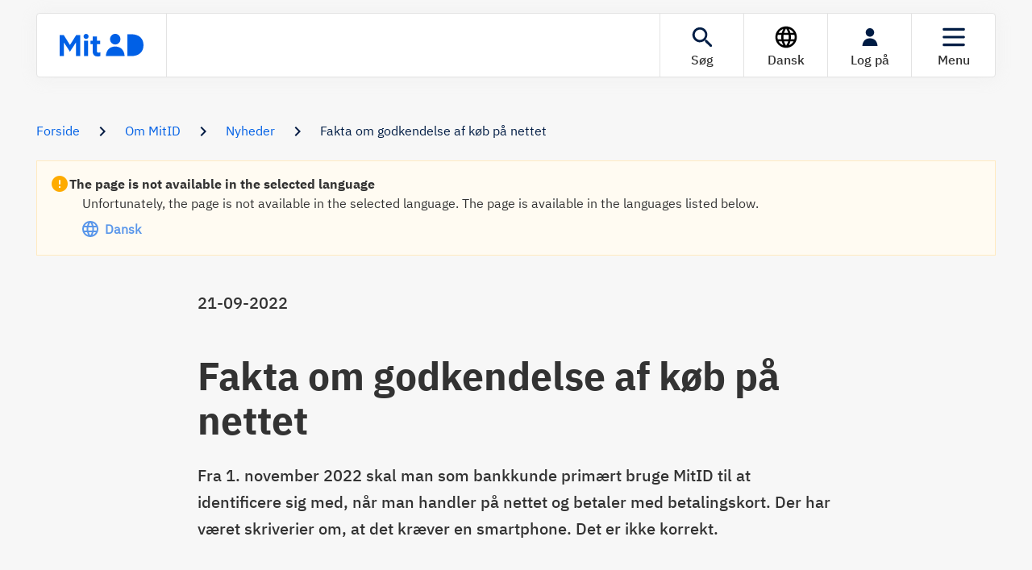

--- FILE ---
content_type: text/html
request_url: https://www.mitid.dk/om-mitid/nyheder/fakta-om-godkendelse-af-koeb-paa-nettet/
body_size: 9131
content:

<!doctype html>
<html lang="da-DK">
<head>

    <title>Fakta om godkendelse af k&#xF8;b p&#xE5; nettet - MitID</title>

    <meta http-equiv="Content-Type" content="text/html; charset=utf-8">
    <meta name="viewport" content="width=device-width, initial-scale=1, shrink-to-fit=no">
    <meta http-equiv="X-UA-Compatible" content="IE=edge" />
        <meta name="description" content="Fra 1. november 2022 skal man som bankkunde primært bruge MitID til at identificere sig med, når man handler på nettet og betaler med betalingskort." />
    

    <link rel="canonical" href="https://www.mitid.dk/om-mitid/nyheder/fakta-om-godkendelse-af-koeb-paa-nettet/" />

                <link rel="alternate" hreflang="da-dk" href="https://www.mitid.dk/om-mitid/nyheder/fakta-om-godkendelse-af-koeb-paa-nettet/" />
    <link rel="alternate" hreflang="x-default" href="https://www.mitid.dk/om-mitid/nyheder/fakta-om-godkendelse-af-koeb-paa-nettet/" />

        <meta name="twitter:card" content="summary" />
    <meta property="og:title" content="Fakta om godkendelse af k&#xF8;b p&#xE5; nettet - MitID" />
    <meta property="og:url" content="https://www.mitid.dk/om-mitid/nyheder/fakta-om-godkendelse-af-koeb-paa-nettet/" />
    <meta property="og:type" content="website" />
    <meta property="og:locale" content="da-DK" />
        <meta property="og:description" content="Fra 1. november 2022 skal man som bankkunde prim&#xE6;rt bruge MitID til at identificere sig med, n&#xE5;r man handler p&#xE5; nettet og betaler med betalingskort." />

            <script type="application/ld+json">
            {"@context":"https://schema.org","@type":"BreadcrumbList","itemListElement":[{"@type":"ListItem","name":"Om MitID","url":"https://www.mitid.dk/om-mitid/","item":{"@type":"Thing","@id":"https://www.mitid.dk/om-mitid/"},"position":1},{"@type":"ListItem","name":"Nyheder","url":"https://www.mitid.dk/om-mitid/nyheder/","item":{"@type":"Thing","@id":"https://www.mitid.dk/om-mitid/nyheder/"},"position":2},{"@type":"ListItem","name":"Fakta om godkendelse af k\u00F8b p\u00E5 nettet","item":{"@type":"Thing","@id":"https://www.mitid.dk/om-mitid/nyheder/fakta-om-godkendelse-af-koeb-paa-nettet/"},"position":3}]}
        </script>


    <link rel="stylesheet" href="/css/generated/style-mitid.css?v=639007884000000000">

    <link rel="manifest" href="/webmanifest/site.webmanifest" />
    <link rel="icon" type="image/x-icon" href="/webmanifest/images/icons/favicon.ico" />
    <link rel="apple-touch-icon" sizes="180x180" href="/webmanifest/images/icons/apple-touch-icon.png" />
    <link rel="icon" type="image/png" sizes="32x32" href="/webmanifest/images/icons/favicon-32x32.png" />
    <link rel="icon" type="image/png" sizes="16x16" href="/webmanifest/images/icons/favicon-16x16.png" />

</head>
<body translate="no">
    <span id="site-context" data-value="MITID_DK"></span>
    

    <div class="service-info-container-top"></div>
    <header>
        
<div class="container">
    <div class="row">
        <div class="col">
            <div class="mitid-mitid--header">
                <div id="eu_header_label" class="navbar navbar-light bg-white">
                        <div class="mitid-menu-popup" id="menu-search-wrap" role="dialog" aria-modal="true" aria-hidden="true" tabindex="-1">
                            <div class="menu-inner">
                                    <form id="menu-search-form" class="form-inline" action="/soeg/" method="get">
        <input class="form-control mr-sm-2" type="search" placeholder="S&#xF8;g" aria-label="S&#xF8;g" id="query" name="keywords" />
        <button id="eu_header_search_input_button" class="btn btn-primary" type="submit">
            <span class="btn-text">S&#xF8;g</span>
            <span class="material-icons float-right" translate="no" width="24" aria-hidden="true">search</span>
        </button>
    </form>
    <button id="eu_header_search_input_close" class="navbar-toggler-close" aria-label="Luk s&#xF8;gning" data-target="menu-search-wrap">
        <span class="material-icons" translate="no" aria-hidden="true">close</span>
    </button>

                            </div>
                        </div>
                    <div class="brand-wrap" id="eu_header_logo_wrapper">
                        <a class="navbar-brand logo mitid--brand-blue header-button" id="eu_header_logo_image" title="Forsiden" aria-label="Forsiden" href="/"></a>
                    </div>
                    <div class="flex-wrapper">

                        <div id="search-account-wrap" class="search-account-wrap">
                                <div id="search-wrap" class="search-wrap">
                                    <button class="header-button navbar-toggler justify-content-center h-100 w-100" id="eu_header_search_link" type="button" data-target="menu-search-wrap" title="S&#xF8;gning" aria-label="S&#xF8;gning">
        <svg version="1.1" width="32px" id="eu_header_search_icon" class="header-icon" height="32px" xmlns="http://www.w3.org/2000/svg" xmlns:xlink="http://www.w3.org/1999/xlink" x="0px" y="0px"
             viewBox="0 0 30 30" style="enable-background:new 0 0 30 30;" xml:space="preserve" translate="no" aria-hidden="true">
        <style type="text/css">
            .search-icon-path {
                fill-rule: evenodd;
                clip-rule: evenodd;
                fill: #001C44;
            }
        </style>
        <path class="search-icon-path" d="M20.3,18.3h-1.1l-0.4-0.4c1.7-2,2.4-4.6,2-7.1c-0.6-3.7-3.7-6.7-7.5-7.1c-2.7-0.3-5.3,0.6-7.2,2.5
                                                                                        s-2.8,4.6-2.5,7.2c0.5,3.7,3.4,6.8,7.1,7.5c2.5,0.4,5.2-0.3,7.1-2l0.4,0.4v1.1L24,26c0.5,0.5,1.4,0.5,2,0c0.5-0.5,0.5-1.4,0-2
                                                                                        L20.3,18.3z M12.3,18.3c-3.3,0-6-2.7-6-6s2.7-6,6-6s6,2.7,6,6S15.6,18.3,12.3,18.3z" />
                        </svg>
                                        <span id="eu_header_search_label" class="text mt-1 d-none d-md-inline">S&#xF8;g</span>
                                    </button>
                                </div>

                            <div class="header-language-region d-flex align-items-center position-relative" id="header-language-region">
                                <button class="header-button d-flex flex-column align-items-center justify-content-center h-100 w-100" id="mitid-language-btn" title="Sprog" aria-label="Sprog">
        <svg class="header-icon" width="32" height="32" viewBox="0 0 32 32" fill="none" xmlns="http://www.w3.org/2000/svg" aria-hidden="true">
            <path d="M15.986 2.66667C8.62602 2.66667 2.66602 8.64001 2.66602 16C2.66602 23.36 8.62602 29.3333 15.986 29.3333C23.3594 29.3333 29.3327 23.36 29.3327 16C29.3327 8.64001 23.3594 2.66667 15.986 2.66667ZM25.226 10.6667H21.2927C20.866 9.00001 20.2527 7.40001 19.4527 5.92001C21.906 6.76001 23.946 8.46667 25.226 10.6667ZM15.9993 5.38667C17.106 6.98667 17.9727 8.76001 18.546 10.6667H13.4527C14.026 8.76001 14.8927 6.98667 15.9993 5.38667ZM5.67935 18.6667C5.46602 17.8133 5.33268 16.92 5.33268 16C5.33268 15.08 5.46602 14.1867 5.67935 13.3333H10.186C10.0793 14.2133 9.99935 15.0933 9.99935 16C9.99935 16.9067 10.0793 17.7867 10.186 18.6667H5.67935ZM6.77268 21.3333H10.706C11.1327 23 11.746 24.6 12.546 26.08C10.0927 25.24 8.05268 23.5467 6.77268 21.3333ZM10.706 10.6667H6.77268C8.05268 8.45334 10.0927 6.76001 12.546 5.92001C11.746 7.40001 11.1327 9.00001 10.706 10.6667ZM15.9993 26.6133C14.8927 25.0133 14.026 23.24 13.4527 21.3333H18.546C17.9727 23.24 17.106 25.0133 15.9993 26.6133ZM19.1194 18.6667H12.8793C12.7593 17.7867 12.666 16.9067 12.666 16C12.666 15.0933 12.7593 14.2 12.8793 13.3333H19.1194C19.2393 14.2 19.3327 15.0933 19.3327 16C19.3327 16.9067 19.2393 17.7867 19.1194 18.6667ZM19.4527 26.08C20.2527 24.6 20.866 23 21.2927 21.3333H25.226C23.946 23.5333 21.906 25.24 19.4527 26.08ZM21.8127 18.6667C21.9193 17.7867 21.9993 16.9067 21.9993 16C21.9993 15.0933 21.9193 14.2133 21.8127 13.3333H26.3193C26.5327 14.1867 26.666 15.08 26.666 16C26.666 16.92 26.5327 17.8133 26.3193 18.6667H21.8127Z" fill="black" />
        </svg>
                                    <span class="text mt-1 d-none d-md-inline">dansk</span>
                                </button>
                                <div id="language-dropdown-content" class="language-dropdown-content">
                                    <nav aria-label="Sprogv&#xE6;lger">
                                        <ul>
                                                    <li class="link">
                                                        <a href="/om-mitid/nyheder/fakta-om-godkendelse-af-koeb-paa-nettet/?language=da-dk" class="font-weight-bold">Dansk</a>
                                                    </li>
                                                    <li class="link">
                                                        <a href="?language=en-gb">English</a>
                                                    </li>
                                                    <li class="link">
                                                        <a href="?language=kl-gl">Kalaallisut</a>
                                                    </li>
                                        </ul>
                                    </nav>
                                </div>
                            </div>
                            <div class="account-wrap header-anonymous-region" id="header-anonymous-region">
                                <button class="header-button d-flex flex-column align-items-center justify-content-center h-100 w-100" id="mitid-login-btn" title="Log p&#xE5;" aria-label="Log p&#xE5;" data-href="/self-service/portal/login" data-idp="true">
        <svg class="header-icon user-icon" width="32" height="32" viewBox="0 0 32 32" fill="none" xmlns="http://www.w3.org/2000/svg" aria-hidden="true">
            <path fill-rule="evenodd" clip-rule="evenodd" d="M25.4551 27C24.916 20.3204 20.9172 17.5231 15.999 17.5231C11.0809 17.5231 7.08207 20.3204 6.54297 27H25.4551Z" fill="#001C44" />
            <path fill-rule="evenodd" clip-rule="evenodd" d="M21.2329 10.2461C21.2329 13.1436 18.8892 15.4923 15.9983 15.4923C13.1072 15.4923 10.7637 13.1436 10.7637 10.2461C10.7637 7.34884 13.1072 5 15.9983 5C18.8892 5 21.2329 7.34884 21.2329 10.2461Z" fill="#001C44" />
        </svg>
                                    <span class="text mt-1 d-none d-md-inline">Log p&#xE5;</span>
                                </button>
                            </div>
                            <div class="account-wrap header-user-region" id="header-user-region">
                                <button class="header-button d-flex flex-column align-items-center justify-content-center h-100 w-100" id="user-dropdown-btn" title="Brugermenu" aria-label="Brugermenu">
                                    <span class="position-relative">
        <svg class="header-icon user-icon" width="32" height="32" viewBox="0 0 32 32" fill="none" xmlns="http://www.w3.org/2000/svg" aria-hidden="true">
            <path fill-rule="evenodd" clip-rule="evenodd" d="M25.4551 27C24.916 20.3204 20.9172 17.5231 15.999 17.5231C11.0809 17.5231 7.08207 20.3204 6.54297 27H25.4551Z" fill="#001C44" />
            <path fill-rule="evenodd" clip-rule="evenodd" d="M21.2329 10.2461C21.2329 13.1436 18.8892 15.4923 15.9983 15.4923C13.1072 15.4923 10.7637 13.1436 10.7637 10.2461C10.7637 7.34884 13.1072 5 15.9983 5C18.8892 5 21.2329 7.34884 21.2329 10.2461Z" fill="#001C44" />
        </svg>
                                    </span>
                                    <span class="text mt-1 d-none d-md-inline" id="eu_header_user_link_label">Profil</span>
                                </button>
                                <div id="user-dropdown-content" class="user-dropdown-content">
                                    <nav aria-label="Brugermenu">
                                        <ul>
                                                <li class="header d-flex align-items-center">
                                                    <span>
                                                        <svg class="user-icon" width="16" height="16" viewBox="0 0 16 16" fill="none" xmlns="http://www.w3.org/2000/svg" aria-hidden="true">
                                                            <path d="M8 8C10.21 8 12 6.21 12 4C12 1.79 10.21 0 8 0C5.79 0 4 1.79 4 4C4 6.21 5.79 8 8 8ZM8 10C5.33 10 0 11.34 0 14V15C0 15.55 0.45 16 1 16H15C15.55 16 16 15.55 16 15V14C16 11.34 10.67 10 8 10Z" fill="#0060E6" />
                                                        </svg>
                                                    </span>
                                                    <span class="user-name ml-2" id="eu_header_user_link_name"></span>
                                                </li>
                                                    <li class="link first-item">
                                                        <a href="/self-service/portal/">MitID profil</a>
                                                    </li>
                                                    <li class="link">
                                                        <a href="/self-service/portal/authenticators">Mine identifikationsmidler</a>
                                                    </li>
                                                    <li class="link">
                                                        <a href="/self-service/portal/view-eid/view-audit-log">Mine aktiviteter</a>
                                                    </li>
                                            <li class="action">
                                                <button id="mitid-logout-btn" title="Log ud" aria-label="Log ud">
                                                    <span class="material-icons" aria-hidden="true">
                                                        logout
                                                    </span>
                                                    <span>Log ud</span>
                                                </button>
                                            </li>
                                        </ul>
                                    </nav>
                                </div>
                            </div>
                            <div class="toggler-wrap" id="eu_header_menu_wrapper">
                                <button id="btn-menu-main" class="header-button d-flex flex-column align-items-center justify-content-center h-100 w-100" type="button" data-target="menu-main-wrap" aria-expanded="false" title="Menu" aria-label="Menu">
        <svg version="1.1" width="32px" height="32px" id="eu_header_menu_icon" class="header-icon" xmlns="http://www.w3.org/2000/svg" xmlns:xlink="http://www.w3.org/1999/xlink" x="0px" y="0px"
             viewBox="0 0 30 30" style="enable-background:new 0 0 30 30;" xml:space="preserve" translate="no" aria-hidden="true">
        <style type="text/css">
            .header-menu-icon-path {
                fill-rule: evenodd;
                clip-rule: evenodd;
                fill: #001C44;
            }
        </style>
        <g>
        <g transform="translate(-188.000000, -35.000000)">
        <g transform="translate(188.000000, 35.000000)">
        <path id="Path" class="header-menu-icon-path" d="M3.4,16.5h23.1c0.8,0,1.4-0.7,1.4-1.5s-0.6-1.5-1.4-1.5H3.4C2.7,13.5,2,14.2,2,15
                                                                                                            S2.7,16.5,3.4,16.5z" />
        <path id="Path-Copy" class="header-menu-icon-path" d="M3.4,25.5h23.1c0.8,0,1.4-0.7,1.4-1.5s-0.6-1.5-1.4-1.5H3.4C2.7,22.5,2,23.2,2,24
                                                                                                            S2.7,25.5,3.4,25.5z" />
        <path id="Path-Copy_1_" class="header-menu-icon-path" d="M3.4,7.5h23.1C27.4,7.5,28,6.8,28,6s-0.6-1.5-1.4-1.5H3.4C2.7,4.5,2,5.2,2,6
                                                                                                            S2.7,7.5,3.4,7.5z" />
                                                                                                                                                            </g>
                                                                                                                                                        </g>
                                                                                                                                                    </g>
                        </svg>
                                    <span class="text mt-1 d-none d-md-inline" id="eu_header_menu_label">Menu</span>
                                </button>
                            </div>

                        </div>
                    </div>

                </div>
            </div>
        </div>
    </div>
</div>

<div id="menu-main-wrap" class="mitid-menu-popup" role="dialog" aria-modal="true" aria-hidden="true" tabindex="-1">

    <div class="menu-inner">
        <div class="menu-header">
            <button class="navbar-toggler navbar-toggler-back" title="Tilbage" aria-label="Tilbage" data-target="menu-main-wrap">
                <span class="material-icons" translate="no" aria-hidden="true">arrow_backward</span>
                <span class="button-text">Tilbage</span>
            </button>
            <button class="navbar-toggler navbar-toggler-close pr-0" title="Luk" aria-label="Luk" data-target="menu-main-wrap">
                <span class="button-text">Luk</span>
                <span class="material-icons" translate="no" aria-hidden="true">close</span>
            </button>
        </div>

        <div class="menu-content">
            <div class="main-menu-content">
                    <nav aria-label="Hovedmenu">
                        <ul class="main-menu">
                                <li>
                                    <a href="/kom-i-gang-med-mitid/" title="Kom i gang med MitID" class="d-inline-flex align-items-center" data-has-sublinks="0" data-id="popup-contentf742cb68-3e98-4f81-8fae-0e36f32979f5">
                                        <span class="material-icons" translate="no" aria-hidden="true">arrow_forward</span>
                                        Kom i gang med MitID
                                    </a>
                                </li>
                                <li>
                                    <a href="/kom-i-gang-med-mitid/saadan-bruger-du-mitid/" title="S&#xE5;dan bruger du MitID" class="d-inline-flex align-items-center" data-has-sublinks="0" data-id="popup-contentb99e60f1-aeb9-4ed8-8b72-1173e3880ba8">
                                        <span class="material-icons" translate="no" aria-hidden="true">arrow_forward</span>
                                        S&#xE5;dan bruger du MitID
                                    </a>
                                </li>
                                <li>
                                    <a href="/hjaelp/hjaelpeunivers/" title="Hj&#xE6;lp og support" class="d-inline-flex align-items-center" data-has-sublinks="0" data-id="popup-contentcc66bb88-ea14-4fab-a9a5-f7537809aceb">
                                        <span class="material-icons" translate="no" aria-hidden="true">arrow_forward</span>
                                        Hj&#xE6;lp og support
                                    </a>
                                </li>
                                <li>
                                    <a href="/hjaelp/hjaelp-til-beskeder-fra-mitid/" title="Hj&#xE6;lp til beskeder fra MitID" class="d-inline-flex align-items-center" data-has-sublinks="0" data-id="popup-content106dea96-106a-4734-b101-fc01f05bd403">
                                        <span class="material-icons" translate="no" aria-hidden="true">arrow_forward</span>
                                        Hj&#xE6;lp til beskeder fra MitID
                                    </a>
                                </li>
                                <li>
                                    <a href="/om-mitid/" title="Om MitID" class="d-inline-flex align-items-center" data-has-sublinks="0" data-id="popup-content19423e1e-c52b-456d-98b0-68f8b704164d">
                                        <span class="material-icons" translate="no" aria-hidden="true">arrow_forward</span>
                                        Om MitID
                                    </a>
                                </li>
                                <li>
                                    <a href="/hjaelp/hjaelpeunivers/spaerring/" title="Sp&#xE6;rring" class="d-inline-flex align-items-center" data-has-sublinks="0" data-id="popup-content85a871be-d0b3-40bd-9680-8795b47f5b57">
                                        <span class="material-icons" translate="no" aria-hidden="true">arrow_forward</span>
                                        Sp&#xE6;rring
                                    </a>
                                </li>
                                <li>
                                    <a href="/hjaelp/hjaelpeunivers/vejledninger/" title="Vejledninger" class="d-inline-flex align-items-center" data-has-sublinks="0" data-id="popup-content63e99c4d-6ab8-4360-8f38-b4972327cd8a">
                                        <span class="material-icons" translate="no" aria-hidden="true">arrow_forward</span>
                                        Vejledninger
                                    </a>
                                </li>
                        </ul>
                    </nav>

            </div>

                <nav aria-label="Undermenu">
                </nav>
        </div>
    </div>

</div>





        

    <div class="mitid-shared--breadcrumb container">
        <nav>
            <ol>
                    <li>
                            <a title="Forside" href="/">Forside</a>
                        <span class="material-icons" translate="no" aria-hidden="true" width="24">chevron_right</span>
                       
                    </li>
                    <li>
                            <a title="Om MitID" href="/om-mitid/">Om MitID</a>
                        <span class="material-icons" translate="no" aria-hidden="true" width="24">chevron_right</span>
                       
                    </li>
                    <li>
                            <a title="Nyheder" href="/om-mitid/nyheder/">Nyheder</a>
                        <span class="material-icons" translate="no" aria-hidden="true" width="24">chevron_right</span>
                       
                    </li>

                <li>
                    Fakta om godkendelse af køb på nettet
                </li>
            </ol>
        </nav>
        
    </div>

    </header>
            <div class="container d-none" id="language-notification-box">
            <div class="row">
                <div class="col-12">
                        <div id="lang-notification-content-da-dk" class="mitid-shared--notification-box mitid-shared--notification-box-warning mt-4 d-none">
                            <div class="title">
                                <span class="material-icons-round notification-icon" translate="no" width="24"></span>
                                <div class="heading"><strong>Siden er ikke tilg&#xE6;ngelig p&#xE5; det valgte sprog</strong></div>
                            </div>
                            <div class="text">
                                    <div>
                                        Siden er ikke tilg&#230;ngelig p&#229; dit &#248;nskede sprog. De tilg&#230;ngelige sprog er n&#230;vnt nedenst&#229;ende.
                                    </div>

                                    <div class="mt-2">
                                                <a href="/om-mitid/nyheder/fakta-om-godkendelse-af-koeb-paa-nettet/?language=da-dk" class="btn-link p-0 d-flex align-items-center bold text-capitalize mr-4 disabled">
        <svg width="20" height="20" viewBox="0 0 20 20" fill="none" xmlns="http://www.w3.org/2000/svg" aria-hidden="true">
            <path d="M9.99 0C4.47 0 0 4.48 0 10C0 15.52 4.47 20 9.99 20C15.52 20 20 15.52 20 10C20 4.48 15.52 0 9.99 0ZM16.92 6H13.97C13.65 4.75 13.19 3.55 12.59 2.44C14.43 3.07 15.96 4.35 16.92 6ZM10 2.04C10.83 3.24 11.48 4.57 11.91 6H8.09C8.52 4.57 9.17 3.24 10 2.04ZM2.26 12C2.1 11.36 2 10.69 2 10C2 9.31 2.1 8.64 2.26 8H5.64C5.56 8.66 5.5 9.32 5.5 10C5.5 10.68 5.56 11.34 5.64 12H2.26ZM3.08 14H6.03C6.35 15.25 6.81 16.45 7.41 17.56C5.57 16.93 4.04 15.66 3.08 14ZM6.03 6H3.08C4.04 4.34 5.57 3.07 7.41 2.44C6.81 3.55 6.35 4.75 6.03 6ZM10 17.96C9.17 16.76 8.52 15.43 8.09 14H11.91C11.48 15.43 10.83 16.76 10 17.96ZM12.34 12H7.66C7.57 11.34 7.5 10.68 7.5 10C7.5 9.32 7.57 8.65 7.66 8H12.34C12.43 8.65 12.5 9.32 12.5 10C12.5 10.68 12.43 11.34 12.34 12ZM12.59 17.56C13.19 16.45 13.65 15.25 13.97 14H16.92C15.96 15.65 14.43 16.93 12.59 17.56ZM14.36 12C14.44 11.34 14.5 10.68 14.5 10C14.5 9.32 14.44 8.66 14.36 8H17.74C17.9 8.64 18 9.31 18 10C18 10.69 17.9 11.36 17.74 12H14.36Z" fill="#0060E6" />
        </svg>
                                                    <span class="ml-2 text-primary">
                                                        dansk
                                                    </span>
                                                </a>
                                    </div>
                            </div>
                        </div>
                        <div id="lang-notification-content-en-gb" class="mitid-shared--notification-box mitid-shared--notification-box-warning mt-4 d-none">
                            <div class="title">
                                <span class="material-icons-round notification-icon" translate="no" width="24"></span>
                                <div class="heading"><strong>The page is not available in the selected language</strong></div>
                            </div>
                            <div class="text">
                                    <div>
                                        Unfortunately, the page is not available in the selected language. The page is available in the languages listed below.
                                    </div>

                                    <div class="mt-2">
                                                <a href="/om-mitid/nyheder/fakta-om-godkendelse-af-koeb-paa-nettet/?language=da-dk" class="btn-link p-0 d-flex align-items-center bold text-capitalize mr-4 disabled">
        <svg width="20" height="20" viewBox="0 0 20 20" fill="none" xmlns="http://www.w3.org/2000/svg" aria-hidden="true">
            <path d="M9.99 0C4.47 0 0 4.48 0 10C0 15.52 4.47 20 9.99 20C15.52 20 20 15.52 20 10C20 4.48 15.52 0 9.99 0ZM16.92 6H13.97C13.65 4.75 13.19 3.55 12.59 2.44C14.43 3.07 15.96 4.35 16.92 6ZM10 2.04C10.83 3.24 11.48 4.57 11.91 6H8.09C8.52 4.57 9.17 3.24 10 2.04ZM2.26 12C2.1 11.36 2 10.69 2 10C2 9.31 2.1 8.64 2.26 8H5.64C5.56 8.66 5.5 9.32 5.5 10C5.5 10.68 5.56 11.34 5.64 12H2.26ZM3.08 14H6.03C6.35 15.25 6.81 16.45 7.41 17.56C5.57 16.93 4.04 15.66 3.08 14ZM6.03 6H3.08C4.04 4.34 5.57 3.07 7.41 2.44C6.81 3.55 6.35 4.75 6.03 6ZM10 17.96C9.17 16.76 8.52 15.43 8.09 14H11.91C11.48 15.43 10.83 16.76 10 17.96ZM12.34 12H7.66C7.57 11.34 7.5 10.68 7.5 10C7.5 9.32 7.57 8.65 7.66 8H12.34C12.43 8.65 12.5 9.32 12.5 10C12.5 10.68 12.43 11.34 12.34 12ZM12.59 17.56C13.19 16.45 13.65 15.25 13.97 14H16.92C15.96 15.65 14.43 16.93 12.59 17.56ZM14.36 12C14.44 11.34 14.5 10.68 14.5 10C14.5 9.32 14.44 8.66 14.36 8H17.74C17.9 8.64 18 9.31 18 10C18 10.69 17.9 11.36 17.74 12H14.36Z" fill="#0060E6" />
        </svg>
                                                    <span class="ml-2 text-primary">
                                                        dansk
                                                    </span>
                                                </a>
                                    </div>
                            </div>
                        </div>
                        <div id="lang-notification-content-kl-gl" class="mitid-shared--notification-box mitid-shared--notification-box-warning mt-4 d-none">
                            <div class="title">
                                <span class="material-icons-round notification-icon" translate="no" width="24"></span>
                                <div class="heading"><strong>Oqaatsini taakkunani qupperneq iserfigineqarsinnaanngilaq</strong></div>
                            </div>
                            <div class="text">
                                    <div>
                                        Oqaatsit atorumanerusatit atorlugit qupperneq iserfigisinnaanngilat. Oqaatsit quppernermi atorneqarsinnaasut ataani allaqqapput.
                                    </div>

                                    <div class="mt-2">
                                                <a href="/om-mitid/nyheder/fakta-om-godkendelse-af-koeb-paa-nettet/?language=da-dk" class="btn-link p-0 d-flex align-items-center bold text-capitalize mr-4 disabled">
        <svg width="20" height="20" viewBox="0 0 20 20" fill="none" xmlns="http://www.w3.org/2000/svg" aria-hidden="true">
            <path d="M9.99 0C4.47 0 0 4.48 0 10C0 15.52 4.47 20 9.99 20C15.52 20 20 15.52 20 10C20 4.48 15.52 0 9.99 0ZM16.92 6H13.97C13.65 4.75 13.19 3.55 12.59 2.44C14.43 3.07 15.96 4.35 16.92 6ZM10 2.04C10.83 3.24 11.48 4.57 11.91 6H8.09C8.52 4.57 9.17 3.24 10 2.04ZM2.26 12C2.1 11.36 2 10.69 2 10C2 9.31 2.1 8.64 2.26 8H5.64C5.56 8.66 5.5 9.32 5.5 10C5.5 10.68 5.56 11.34 5.64 12H2.26ZM3.08 14H6.03C6.35 15.25 6.81 16.45 7.41 17.56C5.57 16.93 4.04 15.66 3.08 14ZM6.03 6H3.08C4.04 4.34 5.57 3.07 7.41 2.44C6.81 3.55 6.35 4.75 6.03 6ZM10 17.96C9.17 16.76 8.52 15.43 8.09 14H11.91C11.48 15.43 10.83 16.76 10 17.96ZM12.34 12H7.66C7.57 11.34 7.5 10.68 7.5 10C7.5 9.32 7.57 8.65 7.66 8H12.34C12.43 8.65 12.5 9.32 12.5 10C12.5 10.68 12.43 11.34 12.34 12ZM12.59 17.56C13.19 16.45 13.65 15.25 13.97 14H16.92C15.96 15.65 14.43 16.93 12.59 17.56ZM14.36 12C14.44 11.34 14.5 10.68 14.5 10C14.5 9.32 14.44 8.66 14.36 8H17.74C17.9 8.64 18 9.31 18 10C18 10.69 17.9 11.36 17.74 12H14.36Z" fill="#0060E6" />
        </svg>
                                                    <span class="ml-2 text-primary">
                                                        dansk
                                                    </span>
                                                </a>
                                    </div>
                            </div>
                        </div>
                </div>
            </div>
        </div>
        <div class="container d-none" id="cookie-notification-box">
            <div class="row">
                <div class="col-12">
                        <div id="cookie-notification-content-da-dk" class="mitid-shared--notification-box mitid-shared--notification-box-warning mt-4 d-none">
                            <div class="title">
                                <span class="material-icons-round notification-icon" translate="no" width="24"></span>
                                <div class="heading"><strong>Siden kan vises p&#xE5; dit foretrukne sprog</strong></div>
                            </div>
                            <div class="text">

                                    <div class="mt-2">
                                    </div>
                            </div>
                        </div>
                        <div id="cookie-notification-content-en-gb" class="mitid-shared--notification-box mitid-shared--notification-box-warning mt-4 d-none">
                            <div class="title">
                                <span class="material-icons-round notification-icon" translate="no" width="24"></span>
                                <div class="heading"><strong>The page is available in your preferred language</strong></div>
                            </div>
                            <div class="text">

                                    <div class="mt-2">
                                    </div>
                            </div>
                        </div>
                        <div id="cookie-notification-content-kl-gl" class="mitid-shared--notification-box mitid-shared--notification-box-warning mt-4 d-none">
                            <div class="title">
                                <span class="material-icons-round notification-icon" translate="no" width="24"></span>
                                <div class="heading"><strong>Oqaatsit atorumanerusatit atorlugit qupperneq iserfigisinnaanngilat.</strong></div>
                            </div>
                            <div class="text">

                                    <div class="mt-2">
                                    </div>
                            </div>
                        </div>
                </div>
            </div>
        </div>


<script type="text/javascript">
    var enCulture = "en-gb";
    var daCulture = "da-dk";
    var klCulture = "kl-gl";

    var languageNotification = document.getElementById("language-notification-box");
    var cookieNotification = document.getElementById("cookie-notification-box");
    var languageURLs = {"da-dk":"/om-mitid/nyheder/fakta-om-godkendelse-af-koeb-paa-nettet/"};
    var cookieLanguage = getCookie("mitid-language");
    var sessionLanguage = window.sessionStorage.getItem("mitid-language");

    var browserLanguages = navigator.languages.map(lang => lang.split('-')[0].toLowerCase()); // Use navigator.languages
    var browserLanguageValue = browserLanguages.find(value => {
        return Object.keys(languageURLs).some(key => key.startsWith(value));
    });
    browserLanguageValue = browserLanguageValue ?? navigator.language.toLowerCase();
    var browserLanguage = browserLanguageValue?.startsWith("da") ? daCulture : browserLanguageValue?.startsWith("kl") ? klCulture : browserLanguageValue?.startsWith("en") ? enCulture : daCulture;
    var paramLanguage = getQueryParam('language');
    var userLanguage =  cookieLanguage ? cookieLanguage : sessionLanguage ? sessionLanguage : browserLanguage; 
    var selectedLanguage = paramLanguage ? paramLanguage : userLanguage;
    selectedLanguage = selectedLanguage.toLowerCase();
    var languageURL = languageURLs[selectedLanguage];

    if (languageURL) {
        if (window.location.pathname !== languageURL && languageURL != "#") {
            window.location.href = languageURL;
        }
    } else {
        var langNotificationContent = document.getElementById("lang-notification-content-" + selectedLanguage);
        if (langNotificationContent)
            langNotificationContent.classList.remove('d-none');

        if (languageNotification)
            languageNotification.classList.remove('d-none');
    }

    if (paramLanguage) {
        paramLanguage = paramLanguage.toLowerCase();
        window.sessionStorage.setItem("mitid-language", paramLanguage);
          
        var languageURL = languageURLs[paramLanguage];
        if (languageURL) {
            if (window.location.pathname !== languageURL && languageURL != "#") {
                window.location.href = languageURL + "?language=" + paramLanguage;
            } else if (cookieLanguage && cookieLanguage != paramLanguage) {

                var cookieNotificationContent = document.getElementById("cookie-notification-content-" + userLanguage);
                if (cookieNotificationContent)
                    cookieNotificationContent.classList.remove('d-none');


                if (cookieNotification)
                    cookieNotification.classList.remove('d-none');
            }
        }
    }

    function getQueryParam(param) {
        var rx = new RegExp("[?&]" + param + "=([^&]+).*$");
        var returnVal = window.location.search.match(rx);
        return returnVal === null ? "" : returnVal[1];
    }

    function getCookie(cname) {
        let name = cname + "=";
        let ca = document.cookie.split(';');
        for (let i = 0; i < ca.length; i++) {
            let c = ca[i];
            while (c.charAt(0) == ' ') {
                c = c.substring(1);
            }
            if (c.indexOf(name) == 0) {
                return c.substring(name.length, c.length);
            }
        }
        return "";
    }
</script>



    <main>
        
<div class="container container-outer mitid--content article-page">
    <div class="row">
        <div class="col-lg-8 offset-lg-2">
            <time class="article-date" datetime="21-09-2022">21-09-2022</time>
        </div>
    </div>
    <div class="row">
        <div class="col-lg-8 offset-lg-2">
            <h1>Fakta om godkendelse af k&#xF8;b p&#xE5; nettet</h1>
        </div>
    </div>

        <div class="row component-row">

                    <div class="col-lg-8 offset-lg-2">
                            <div class="mitid-shared--manchet mitid-shared--config-embed">
        <p>Fra 1. november 2022 skal man som bankkunde prim&#xE6;rt bruge MitID til at identificere sig med, n&#xE5;r man handler p&#xE5; nettet og betaler med betalingskort.&#xA;Der har v&#xE6;ret skriverier om, at det kr&#xE6;ver en smartphone. Det er ikke korrekt.</p>
    </div>

                    </div>

        </div>
        <div class="row component-row">

                    <div class="col-lg-8 offset-lg-2">
                            <div class="mitid-shared--rich-text-editor mitid-shared--config-embed">
        <p><u>Vi har her samlet de korrekte fakta:</u></p>
<ul>
<li>31. oktober 2022 lukker brugen af NemID i bankerne.</li>
<li>Fra 1. november 2022 skal kunder bruge deres MitID til at identificere sig, når de bruger deres betalingskort til at købe varer på internettet.
<ul>
<li>Bankkunder kan bruge MitID app. Dette kræver en smartphone eller tablet.</li>
<li>Bankkunder kan ikke bruge MitID kodeviser eller MitID kodeoplæser til at begynde med. Løsningen er på vej. Den er klar i begyndelsen af 2023</li>
<li>Har man ikke smartphone/MitID app kan bankkunder i stedet vælge at bruge kombinationen af en sms-kode og et password, sådan som man også kan i dag. Dette kræver blot en almindelig mobiltelefon, der kan modtage sms.</li>
<li>Det er også muligt at betale med mobilbetalingsløsninger som MobilePay, hvis webshoppen modtager disse.</li>
</ul>
</li>
<li>Hvis ikke man har hverken en almindelig mobiltelefon eller en smartphone eller en tablet - og man får brug for at e-handle, inden løsningen for MitID kodeviser og kodeoplæser er på plads - kan man kontakte sin bank for rådgivning om ens konkrete betalingsbehov og tale om, hvorvidt der kunne være andre betalingsmuligheder.</li>
</ul>
<p>Man vil fortsat kunne anvende NemID på offentlige selvbetjeningsløsninger efter d. 31. oktober 2022.</p>
    </div>


                    </div>

        </div>
</div>
    </main>

    
<footer class="mitid-shared--footer">
        <div class="container footer-primary">
            <div class="row">
                    <div class="mitid-shared--footer-box col-md-4">
                        <h2>Om MitID</h2>
                            <ul>
                                    <li>
                                        <a class="btn btn-link footer-link" href="/hjaelp/mitid-support/" title="Kontakt"><span class="material-icons" translate="no" aria-hidden="true">arrow_forward</span><span class="btn-text">Kontakt</span></a>
                                    </li>
                                    <li>
                                        <a class="btn btn-link footer-link" href="/om-mitid/" title="Om MitID"><span class="material-icons" translate="no" aria-hidden="true">arrow_forward</span><span class="btn-text">Om MitID</span></a>
                                    </li>
                                    <li>
                                        <a class="btn btn-link footer-link" href="/om-mitid/presse/" title="Presse"><span class="material-icons" translate="no" aria-hidden="true">arrow_forward</span><span class="btn-text">Presse</span></a>
                                    </li>
                                    <li>
                                        <a class="btn btn-link footer-link" href="/om-mitid/nyheder/" title="Nyheder"><span class="material-icons" translate="no" aria-hidden="true">arrow_forward</span><span class="btn-text">Nyheder</span></a>
                                    </li>
                            </ul>
                    </div>
                    <div class="mitid-shared--footer-box col-md-4">
                        <h2>Mere fra MitID</h2>
                            <ul>
                                    <li>
                                        <a class="btn btn-link footer-link" href="/juridisk/cookie-politik/" title="Cookies"><span class="material-icons" translate="no" aria-hidden="true">arrow_forward</span><span class="btn-text">Cookies</span></a>
                                    </li>
                                    <li>
                                        <a class="btn btn-link footer-link" href="/juridisk/privatlivspolitik/" title="Privatlivspolitik"><span class="material-icons" translate="no" aria-hidden="true">arrow_forward</span><span class="btn-text">Privatlivspolitik</span></a>
                                    </li>
                                    <li>
                                        <a class="btn btn-link footer-link" href="/sikkerhed/" title="Sikkerhed"><span class="material-icons" translate="no" aria-hidden="true">arrow_forward</span><span class="btn-text">Sikkerhed</span></a>
                                    </li>
                                    <li>
                                        <a class="btn btn-link footer-link" href="/juridisk/mitid-vilkaar-og-betingelser/" title="Vilk&#xE5;r og betingelser"><span class="material-icons" translate="no" aria-hidden="true">arrow_forward</span><span class="btn-text">Vilk&#xE5;r og betingelser</span></a>
                                    </li>
                            </ul>
                    </div>
                    <div class="mitid-shared--footer-box col-md-4">
                        <h2>Genveje</h2>
                            <ul>
                                    <li>
                                        <a class="btn btn-link footer-link" href="/hjaelp/hjaelpeunivers/andre-behov/tilgaengelighed/" title="Tilg&#xE6;ngelighed"><span class="material-icons" translate="no" aria-hidden="true">arrow_forward</span><span class="btn-text">Tilg&#xE6;ngelighed</span></a>
                                    </li>
                                    <li>
                                        <a class="btn btn-link footer-link" href="/hjaelp/hjaelpeunivers/vejledninger/" title="Vejledninger"><span class="material-icons" translate="no" aria-hidden="true">arrow_forward</span><span class="btn-text">Vejledninger</span></a>
                                    </li>
                                    <li>
                                        <a class="btn btn-link footer-link" href="https://www.sullissivik.gl/Emner/B_MitID?sc_lang=kl-GL" title="Gr&#xF8;nlandsk/kalaallisut"><span class="material-icons" translate="no" aria-hidden="true">arrow_forward</span><span class="btn-text">Gr&#xF8;nlandsk/kalaallisut</span></a>
                                    </li>
                                    <li>
                                        <a class="btn btn-link footer-link" href="/mitid-erhverv/" title="MitID Erhverv"><span class="material-icons" translate="no" aria-hidden="true">arrow_forward</span><span class="btn-text">MitID Erhverv</span></a>
                                    </li>
                            </ul>
                    </div>

            </div>
        </div>

        <div class="container footer-secondary">
            <ul>
                    <li>
                        <a href="https://www.was.digst.dk/mitid-dk" target="_blank" title="Tilg&#xE6;ngelighedserkl&#xE6;ring MitID.dk">Tilg&#xE6;ngelighedserkl&#xE6;ring MitID.dk</a>
                    </li>
                    <li>
                        <a href="https://www.was.digst.dk/app-mitid-app" target="_blank" title="Tilg&#xE6;ngelighedserkl&#xE6;ring MitID app">Tilg&#xE6;ngelighedserkl&#xE6;ring MitID app</a>
                    </li>
            </ul>
        </div>
</footer>


            <div id="mitid-shared--cookie-warning-popup-overlay" class="mitid-shared--cookie-warning-popup-overlay d-none"></div>
        <div id="mitid-shared--cookie-warning-popup-modal-wrapper" class="mitid-shared--cookie-warning-popup-modal-wrapper d-none" role="dialog" aria-modal="true" aria-hidden="true" tabindex="-1">

                    <div class="mitid-shared--cookie-warning-popup-modal d-none" id="modal-content-da-dk">
                        <div class="container">
                            <div class="row">
                                <div class="col-12">
                                    <div class="mitid-shared--cookie-warning-popup-modal-heading mb-3">
                                        <div class="heading">Gem sprogvalg</div>
                                    </div>
                                    <div class="mitid-shared--cookie-warning-popup-modal-body">
                                            <div>
                                                <p>MitID bruger en cookie for at gemme dit sprogvalg, så næste gang du åbner MitID.dk, vil siden vises på det sprog, du har valgt. Du kan altid ændre dit sprogvalg.<br />Hvis du vælger ”Gem ikke” vil du ikke modtage en cookie.</p>
                                            </div>
                                            <div class="links d-flex mb-3">
                                                    <a href="/juridisk/cookie-politik/" class="mr-3">Cookies</a>
                                                    <a href="/juridisk/privatlivspolitik/" class="mr-3">Privatlivspolitik</a>
                                            </div>
                                        <div class="mitid-shared--cookie-warning-popup-modal-body-actions d-md-flex justify-content-end">
                                            <button class="button-decline-cookie-policy btn btn-outline-primary mr-md-3 mb-3 mb-md-0 mitid-shared--cookie-warning-popup-modal-body-actions-decline" title="Gem ikke" aria-label="Gem ikke">
                                                Gem ikke
                                            </button>
                                            <button class="button-accept-cookie-policy btn btn-primary mitid-shared--cookie-warning-popup-modal-body-actions-accept" title="Gem" aria-label="Gem">
                                                Gem
                                                <span class="material-icons float-right" translate="no" aria-hidden="true" width="24">arrow_forward</span>
                                            </button>
                                        </div>
                                    </div>
                                </div>
                            </div>
                        </div>
                    </div>
                    <div class="mitid-shared--cookie-warning-popup-modal d-none" id="modal-content-en-gb">
                        <div class="container">
                            <div class="row">
                                <div class="col-12">
                                    <div class="mitid-shared--cookie-warning-popup-modal-heading mb-3">
                                        <div class="heading">Save language selection</div>
                                    </div>
                                    <div class="mitid-shared--cookie-warning-popup-modal-body">
                                            <div>
                                                <p>MitID use a cookie to save your language selection, so the next time you open MitID.dk, the site will open in the language you selected. You can always change your selected language.<br />If you select “Do not Save”, you will not receive a cookie.</p>
                                            </div>
                                            <div class="links d-flex mb-3">
                                                    <a href="/en-gb/legal/cookie-policy/" class="mr-3">Cookies</a>
                                                    <a href="/en-gb/legal/privacy-notice/" class="mr-3">Privacy notice</a>
                                            </div>
                                        <div class="mitid-shared--cookie-warning-popup-modal-body-actions d-md-flex justify-content-end">
                                            <button class="button-decline-cookie-policy btn btn-outline-primary mr-md-3 mb-3 mb-md-0 mitid-shared--cookie-warning-popup-modal-body-actions-decline" title="Do not save" aria-label="Do not save">
                                                Do not save
                                            </button>
                                            <button class="button-accept-cookie-policy btn btn-primary mitid-shared--cookie-warning-popup-modal-body-actions-accept" title="Save" aria-label="Save">
                                                Save
                                                <span class="material-icons float-right" translate="no" aria-hidden="true" width="24">arrow_forward</span>
                                            </button>
                                        </div>
                                    </div>
                                </div>
                            </div>
                        </div>
                    </div>
                    <div class="mitid-shared--cookie-warning-popup-modal d-none" id="modal-content-kl-gl">
                        <div class="container">
                            <div class="row">
                                <div class="col-12">
                                    <div class="mitid-shared--cookie-warning-popup-modal-heading mb-3">
                                        <div class="heading">Oqaatsinik toqqaanerit toqqoruk</div>
                                    </div>
                                    <div class="mitid-shared--cookie-warning-popup-modal-body">
                                            <div>
                                                <p>Oqaatsinik toqqaanerit toqqorniarlugu MitID cookienik atuisarpoq, taamaammat tulliani MitID.dk ammarukku quppernermi oqaatsit toqqarsimasatit nuisinneqassapput. Oqaatsinik toqqaanerit allanngortittuaannarsinnaavat.</p>
<p>“Toqqornagu” toorukku cookienik tigusaqassanngilatit.</p>
                                            </div>
                                            <div class="links d-flex mb-3">
                                                    <a href="/kl-gl/inatsisilerinermut-tunngasoq/mitiddk-mut-cookies-pillugit-politikki/" class="mr-3">Cookies</a>
                                                    <a href="/kl-gl/inatsisilerinermut-tunngasoq/paasissutissat-inummut-tunngasut-pillugit-politikki/" class="mr-3">Paasissutissat inummut tunngasut pillugit politikki</a>
                                            </div>
                                        <div class="mitid-shared--cookie-warning-popup-modal-body-actions d-md-flex justify-content-end">
                                            <button class="button-decline-cookie-policy btn btn-outline-primary mr-md-3 mb-3 mb-md-0 mitid-shared--cookie-warning-popup-modal-body-actions-decline" title="Toqqornagu" aria-label="Toqqornagu">
                                                Toqqornagu
                                            </button>
                                            <button class="button-accept-cookie-policy btn btn-primary mitid-shared--cookie-warning-popup-modal-body-actions-accept" title="Toqqoruk" aria-label="Toqqoruk">
                                                Toqqoruk
                                                <span class="material-icons float-right" translate="no" aria-hidden="true" width="24">arrow_forward</span>
                                            </button>
                                        </div>
                                    </div>
                                </div>
                            </div>
                        </div>
                    </div>
        </div>




        <div id="mitid-shared--session-popup" class="modal mitid-shared--modal" role="dialog" aria-modal="true" aria-hidden="true" tabindex="-1">
        <div class="modal-dialog modal-dialog-centered modal-dialog-scrollable">
            <div class="modal-content">
                <div class="modal-header d-flex justify-content-between px-0">
                    <h2 class="modal-title">Timeout ved inaktivitet</h2>
                    <button class="btn btn-link btn-close p-0 mitid-shared--session-popup-extend-time-btn" id="mitid-shared--session-popup-close" title="Luk" aria-label="Luk">
                        <span class="material-icons" translate="no" aria-hidden="true">close</span>
                    </button>
                </div>
                <div class="modal-body px-0">
                    <p class="m-0 p-0">Du har været inaktiv i et stykke tid. Du bliver logget af om <span id='mitid-shared--session-popup-counter'>30</span> sekunder.</p>
                </div>
                <div class="modal-footer p-0">
                    <button type="button" class="btn btn-primary mitid-shared--session-popup-extend-time-btn" title="Forbliv logget p&#xE5;" aria-label="Forbliv logget p&#xE5;">
                        Forbliv logget p&#xE5;
                        <span class="material-icons float-right" translate="no" aria-hidden="true">arrow_forward</span>
                    </button>
                </div>
            </div>
        </div>
    </div>


    <script src="/js/generated/scripts.vendor.js?v=639007884000000000"></script>
    <script src="/js/generated/scripts.js?v=639007884000000000"></script>

</body>
</html>

--- FILE ---
content_type: text/css
request_url: https://www.mitid.dk/css/generated/style-mitid.css?v=639007884000000000
body_size: 42442
content:
/*!
 * Bootstrap v4.6.0 (https://getbootstrap.com/)
 * Copyright 2011-2021 The Bootstrap Authors
 * Copyright 2011-2021 Twitter, Inc.
 * Licensed under MIT (https://github.com/twbs/bootstrap/blob/main/LICENSE)
 */:root{--blue: #0060E6;--indigo: #6610f2;--purple: #8126ff;--pink: #e83e8c;--red: #d90000;--orange: #fd7e14;--yellow: #feab00;--green: #4d7508;--teal: #20c997;--cyan: #17a2b8;--white: #FFF;--gray: #6c757d;--gray-dark: #343a40;--primary: #0060E6;--secondary: #c8e0fd;--success: #0060E6;--info: #17a2b8;--warning: orange;--danger: #d90000;--light: #f8f9fa;--dark: #343a40;--breakpoint-xs: 0;--breakpoint-sm: 576px;--breakpoint-md: 768px;--breakpoint-lg: 992px;--breakpoint-xl: 1200px;--font-family-sans-serif: -apple-system, BlinkMacSystemFont, "Segoe UI", Roboto, "Helvetica Neue", Arial, "Noto Sans", "Liberation Sans", sans-serif, "Apple Color Emoji", "Segoe UI Emoji", "Segoe UI Symbol", "Noto Color Emoji";--font-family-monospace: SFMono-Regular, Menlo, Monaco, Consolas, "Liberation Mono", "Courier New", monospace}*,*::before,*::after{box-sizing:border-box}html{font-family:sans-serif;line-height:1.15;-webkit-text-size-adjust:100%;-webkit-tap-highlight-color:rgba(0,0,0,0)}article,aside,figcaption,figure,footer,header,hgroup,main,nav,section{display:block}body{margin:0;font-family:-apple-system,BlinkMacSystemFont,"Segoe UI",Roboto,"Helvetica Neue",Arial,"Noto Sans","Liberation Sans",sans-serif,"Apple Color Emoji","Segoe UI Emoji","Segoe UI Symbol","Noto Color Emoji";font-size:1rem;font-weight:400;line-height:1.5;color:#212529;text-align:left;background-color:#fff}[tabindex="-1"]:focus:not(:focus-visible){outline:0 !important}hr{box-sizing:content-box;height:0;overflow:visible}h1,h2,h3,h4,h5,h6{margin-top:0;margin-bottom:.5rem}p{margin-top:0;margin-bottom:1rem}abbr[title],abbr[data-original-title]{text-decoration:underline;text-decoration:underline dotted;cursor:help;border-bottom:0;text-decoration-skip-ink:none}address{margin-bottom:1rem;font-style:normal;line-height:inherit}ol,ul,dl{margin-top:0;margin-bottom:1rem}ol ol,ul ul,ol ul,ul ol{margin-bottom:0}dt{font-weight:700}dd{margin-bottom:.5rem;margin-left:0}blockquote{margin:0 0 1rem}b,strong{font-weight:bolder}small{font-size:80%}sub,sup{position:relative;font-size:75%;line-height:0;vertical-align:baseline}sub{bottom:-0.25em}sup{top:-0.5em}a{color:#0060e6;text-decoration:none;background-color:rgba(0,0,0,0)}a:hover{color:#00409a;text-decoration:underline}a:not([href]):not([class]){color:inherit;text-decoration:none}a:not([href]):not([class]):hover{color:inherit;text-decoration:none}pre,code,kbd,samp{font-family:SFMono-Regular,Menlo,Monaco,Consolas,"Liberation Mono","Courier New",monospace;font-size:1em}pre{margin-top:0;margin-bottom:1rem;overflow:auto;-ms-overflow-style:scrollbar}figure{margin:0 0 1rem}img{vertical-align:middle;border-style:none}svg{overflow:hidden;vertical-align:middle}table{border-collapse:collapse}caption{padding-top:.75rem;padding-bottom:.75rem;color:#6c757d;text-align:left;caption-side:bottom}th{text-align:inherit;text-align:-webkit-match-parent}label{display:inline-block;margin-bottom:.5rem}button{border-radius:0}button:focus:not(:focus-visible){outline:0}input,button,select,optgroup,textarea{margin:0;font-family:inherit;font-size:inherit;line-height:inherit}button,input{overflow:visible}button,select{text-transform:none}[role=button]{cursor:pointer}select{word-wrap:normal}button,[type=button],[type=reset],[type=submit]{-webkit-appearance:button}button:not(:disabled),[type=button]:not(:disabled),[type=reset]:not(:disabled),[type=submit]:not(:disabled){cursor:pointer}button::-moz-focus-inner,[type=button]::-moz-focus-inner,[type=reset]::-moz-focus-inner,[type=submit]::-moz-focus-inner{padding:0;border-style:none}input[type=radio],input[type=checkbox]{box-sizing:border-box;padding:0}textarea{overflow:auto;resize:vertical}fieldset{min-width:0;padding:0;margin:0;border:0}legend{display:block;width:100%;max-width:100%;padding:0;margin-bottom:.5rem;font-size:1.5rem;line-height:inherit;color:inherit;white-space:normal}progress{vertical-align:baseline}[type=number]::-webkit-inner-spin-button,[type=number]::-webkit-outer-spin-button{height:auto}[type=search]{outline-offset:-2px;-webkit-appearance:none}[type=search]::-webkit-search-decoration{-webkit-appearance:none}::-webkit-file-upload-button{font:inherit;-webkit-appearance:button}output{display:inline-block}summary{display:list-item;cursor:pointer}template{display:none}[hidden]{display:none !important}h1,h2,h3,h4,h5,h6,.h1,.h2,.h3,.h4,.h5,.h6{margin-bottom:.5rem;font-weight:500;line-height:1.2}h1,.h1{font-size:2.5rem}h2,.h2{font-size:2rem}h3,.h3{font-size:1.75rem}h4,.h4{font-size:1.5rem}h5,.h5{font-size:1.25rem}h6,.h6{font-size:1rem}.lead{font-size:1.25rem;font-weight:300}.display-1{font-size:6rem;font-weight:300;line-height:1.2}.display-2{font-size:5.5rem;font-weight:300;line-height:1.2}.display-3{font-size:4.5rem;font-weight:300;line-height:1.2}.display-4{font-size:3.5rem;font-weight:300;line-height:1.2}hr{margin-top:1rem;margin-bottom:1rem;border:0;border-top:1px solid rgba(0,0,0,.1)}small,.small{font-size:80%;font-weight:400}mark,.mark{padding:.2em;background-color:#fcf8e3}.list-unstyled{padding-left:0;list-style:none}.list-inline{padding-left:0;list-style:none}.list-inline-item{display:inline-block}.list-inline-item:not(:last-child){margin-right:.5rem}.initialism{font-size:90%;text-transform:uppercase}.blockquote{margin-bottom:1rem;font-size:1.25rem}.blockquote-footer{display:block;font-size:80%;color:#6c757d}.blockquote-footer::before{content:"— "}.img-fluid{max-width:100%;height:auto}.img-thumbnail{padding:.25rem;background-color:#fff;border:1px solid #dee2e6;border-radius:.25rem;max-width:100%;height:auto}.figure{display:inline-block}.figure-img{margin-bottom:.5rem;line-height:1}.figure-caption{font-size:90%;color:#6c757d}code{font-size:87.5%;color:#e83e8c;word-wrap:break-word}a>code{color:inherit}kbd{padding:.2rem .4rem;font-size:87.5%;color:#fff;background-color:#212529;border-radius:.2rem}kbd kbd{padding:0;font-size:100%;font-weight:700}pre{display:block;font-size:87.5%;color:#212529}pre code{font-size:inherit;color:inherit;word-break:normal}.pre-scrollable{max-height:340px;overflow-y:scroll}.container,.container-fluid,.container-xl,.container-lg,.container-md,.container-sm{width:100%;padding-right:.3125rem;padding-left:.3125rem;margin-right:auto;margin-left:auto}@media(min-width: 576px){.container-sm,.container{max-width:540px}}@media(min-width: 768px){.container-md,.container-sm,.container{max-width:720px}}@media(min-width: 992px){.container-lg,.container-md,.container-sm,.container{max-width:960px}}@media(min-width: 1200px){.container-xl,.container-lg,.container-md,.container-sm,.container{max-width:1140px}}.row{display:flex;flex-wrap:wrap;margin-right:-0.3125rem;margin-left:-0.3125rem}.no-gutters{margin-right:0;margin-left:0}.no-gutters>.col,.no-gutters>[class*=col-]{padding-right:0;padding-left:0}.col-xl,.col-xl-auto,.col-xl-12,.col-xl-11,.col-xl-10,.col-xl-9,.col-xl-8,.col-xl-7,.col-xl-6,.col-xl-5,.col-xl-4,.col-xl-3,.col-xl-2,.col-xl-1,.col-lg,.col-lg-auto,.col-lg-12,.col-lg-11,.col-lg-10,.col-lg-9,.col-lg-8,.col-lg-7,.col-lg-6,.col-lg-5,.col-lg-4,.col-lg-3,.col-lg-2,.col-lg-1,.col-md,.col-md-auto,.col-md-12,.col-md-11,.col-md-10,.col-md-9,.col-md-8,.col-md-7,.col-md-6,.col-md-5,.col-md-4,.col-md-3,.col-md-2,.col-md-1,.col-sm,.col-sm-auto,.col-sm-12,.col-sm-11,.col-sm-10,.col-sm-9,.col-sm-8,.col-sm-7,.col-sm-6,.col-sm-5,.col-sm-4,.col-sm-3,.col-sm-2,.col-sm-1,.col,.col-auto,.col-12,.col-11,.col-10,.col-9,.col-8,.col-7,.col-6,.col-5,.col-4,.col-3,.col-2,.col-1{position:relative;width:100%;padding-right:.3125rem;padding-left:.3125rem}.col{flex-basis:0;flex-grow:1;max-width:100%}.row-cols-1>*{flex:0 0 100%;max-width:100%}.row-cols-2>*{flex:0 0 50%;max-width:50%}.row-cols-3>*{flex:0 0 33.3333333333%;max-width:33.3333333333%}.row-cols-4>*{flex:0 0 25%;max-width:25%}.row-cols-5>*{flex:0 0 20%;max-width:20%}.row-cols-6>*{flex:0 0 16.6666666667%;max-width:16.6666666667%}.col-auto{flex:0 0 auto;width:auto;max-width:100%}.col-1{flex:0 0 8.3333333333%;max-width:8.3333333333%}.col-2{flex:0 0 16.6666666667%;max-width:16.6666666667%}.col-3{flex:0 0 25%;max-width:25%}.col-4{flex:0 0 33.3333333333%;max-width:33.3333333333%}.col-5{flex:0 0 41.6666666667%;max-width:41.6666666667%}.col-6{flex:0 0 50%;max-width:50%}.col-7{flex:0 0 58.3333333333%;max-width:58.3333333333%}.col-8{flex:0 0 66.6666666667%;max-width:66.6666666667%}.col-9{flex:0 0 75%;max-width:75%}.col-10{flex:0 0 83.3333333333%;max-width:83.3333333333%}.col-11{flex:0 0 91.6666666667%;max-width:91.6666666667%}.col-12{flex:0 0 100%;max-width:100%}.order-first{order:-1}.order-last{order:13}.order-0{order:0}.order-1{order:1}.order-2{order:2}.order-3{order:3}.order-4{order:4}.order-5{order:5}.order-6{order:6}.order-7{order:7}.order-8{order:8}.order-9{order:9}.order-10{order:10}.order-11{order:11}.order-12{order:12}.offset-1{margin-left:8.3333333333%}.offset-2{margin-left:16.6666666667%}.offset-3{margin-left:25%}.offset-4{margin-left:33.3333333333%}.offset-5{margin-left:41.6666666667%}.offset-6{margin-left:50%}.offset-7{margin-left:58.3333333333%}.offset-8{margin-left:66.6666666667%}.offset-9{margin-left:75%}.offset-10{margin-left:83.3333333333%}.offset-11{margin-left:91.6666666667%}@media(min-width: 576px){.col-sm{flex-basis:0;flex-grow:1;max-width:100%}.row-cols-sm-1>*{flex:0 0 100%;max-width:100%}.row-cols-sm-2>*{flex:0 0 50%;max-width:50%}.row-cols-sm-3>*{flex:0 0 33.3333333333%;max-width:33.3333333333%}.row-cols-sm-4>*{flex:0 0 25%;max-width:25%}.row-cols-sm-5>*{flex:0 0 20%;max-width:20%}.row-cols-sm-6>*{flex:0 0 16.6666666667%;max-width:16.6666666667%}.col-sm-auto{flex:0 0 auto;width:auto;max-width:100%}.col-sm-1{flex:0 0 8.3333333333%;max-width:8.3333333333%}.col-sm-2{flex:0 0 16.6666666667%;max-width:16.6666666667%}.col-sm-3{flex:0 0 25%;max-width:25%}.col-sm-4{flex:0 0 33.3333333333%;max-width:33.3333333333%}.col-sm-5{flex:0 0 41.6666666667%;max-width:41.6666666667%}.col-sm-6{flex:0 0 50%;max-width:50%}.col-sm-7{flex:0 0 58.3333333333%;max-width:58.3333333333%}.col-sm-8{flex:0 0 66.6666666667%;max-width:66.6666666667%}.col-sm-9{flex:0 0 75%;max-width:75%}.col-sm-10{flex:0 0 83.3333333333%;max-width:83.3333333333%}.col-sm-11{flex:0 0 91.6666666667%;max-width:91.6666666667%}.col-sm-12{flex:0 0 100%;max-width:100%}.order-sm-first{order:-1}.order-sm-last{order:13}.order-sm-0{order:0}.order-sm-1{order:1}.order-sm-2{order:2}.order-sm-3{order:3}.order-sm-4{order:4}.order-sm-5{order:5}.order-sm-6{order:6}.order-sm-7{order:7}.order-sm-8{order:8}.order-sm-9{order:9}.order-sm-10{order:10}.order-sm-11{order:11}.order-sm-12{order:12}.offset-sm-0{margin-left:0}.offset-sm-1{margin-left:8.3333333333%}.offset-sm-2{margin-left:16.6666666667%}.offset-sm-3{margin-left:25%}.offset-sm-4{margin-left:33.3333333333%}.offset-sm-5{margin-left:41.6666666667%}.offset-sm-6{margin-left:50%}.offset-sm-7{margin-left:58.3333333333%}.offset-sm-8{margin-left:66.6666666667%}.offset-sm-9{margin-left:75%}.offset-sm-10{margin-left:83.3333333333%}.offset-sm-11{margin-left:91.6666666667%}}@media(min-width: 768px){.col-md{flex-basis:0;flex-grow:1;max-width:100%}.row-cols-md-1>*{flex:0 0 100%;max-width:100%}.row-cols-md-2>*{flex:0 0 50%;max-width:50%}.row-cols-md-3>*{flex:0 0 33.3333333333%;max-width:33.3333333333%}.row-cols-md-4>*{flex:0 0 25%;max-width:25%}.row-cols-md-5>*{flex:0 0 20%;max-width:20%}.row-cols-md-6>*{flex:0 0 16.6666666667%;max-width:16.6666666667%}.col-md-auto{flex:0 0 auto;width:auto;max-width:100%}.col-md-1{flex:0 0 8.3333333333%;max-width:8.3333333333%}.col-md-2{flex:0 0 16.6666666667%;max-width:16.6666666667%}.col-md-3{flex:0 0 25%;max-width:25%}.col-md-4{flex:0 0 33.3333333333%;max-width:33.3333333333%}.col-md-5{flex:0 0 41.6666666667%;max-width:41.6666666667%}.col-md-6{flex:0 0 50%;max-width:50%}.col-md-7{flex:0 0 58.3333333333%;max-width:58.3333333333%}.col-md-8{flex:0 0 66.6666666667%;max-width:66.6666666667%}.col-md-9{flex:0 0 75%;max-width:75%}.col-md-10{flex:0 0 83.3333333333%;max-width:83.3333333333%}.col-md-11{flex:0 0 91.6666666667%;max-width:91.6666666667%}.col-md-12{flex:0 0 100%;max-width:100%}.order-md-first{order:-1}.order-md-last{order:13}.order-md-0{order:0}.order-md-1{order:1}.order-md-2{order:2}.order-md-3{order:3}.order-md-4{order:4}.order-md-5{order:5}.order-md-6{order:6}.order-md-7{order:7}.order-md-8{order:8}.order-md-9{order:9}.order-md-10{order:10}.order-md-11{order:11}.order-md-12{order:12}.offset-md-0{margin-left:0}.offset-md-1{margin-left:8.3333333333%}.offset-md-2{margin-left:16.6666666667%}.offset-md-3{margin-left:25%}.offset-md-4{margin-left:33.3333333333%}.offset-md-5{margin-left:41.6666666667%}.offset-md-6{margin-left:50%}.offset-md-7{margin-left:58.3333333333%}.offset-md-8{margin-left:66.6666666667%}.offset-md-9{margin-left:75%}.offset-md-10{margin-left:83.3333333333%}.offset-md-11{margin-left:91.6666666667%}}@media(min-width: 992px){.col-lg{flex-basis:0;flex-grow:1;max-width:100%}.row-cols-lg-1>*{flex:0 0 100%;max-width:100%}.row-cols-lg-2>*{flex:0 0 50%;max-width:50%}.row-cols-lg-3>*{flex:0 0 33.3333333333%;max-width:33.3333333333%}.row-cols-lg-4>*{flex:0 0 25%;max-width:25%}.row-cols-lg-5>*{flex:0 0 20%;max-width:20%}.row-cols-lg-6>*{flex:0 0 16.6666666667%;max-width:16.6666666667%}.col-lg-auto{flex:0 0 auto;width:auto;max-width:100%}.col-lg-1{flex:0 0 8.3333333333%;max-width:8.3333333333%}.col-lg-2{flex:0 0 16.6666666667%;max-width:16.6666666667%}.col-lg-3{flex:0 0 25%;max-width:25%}.col-lg-4{flex:0 0 33.3333333333%;max-width:33.3333333333%}.col-lg-5{flex:0 0 41.6666666667%;max-width:41.6666666667%}.col-lg-6{flex:0 0 50%;max-width:50%}.col-lg-7{flex:0 0 58.3333333333%;max-width:58.3333333333%}.col-lg-8{flex:0 0 66.6666666667%;max-width:66.6666666667%}.col-lg-9{flex:0 0 75%;max-width:75%}.col-lg-10{flex:0 0 83.3333333333%;max-width:83.3333333333%}.col-lg-11{flex:0 0 91.6666666667%;max-width:91.6666666667%}.col-lg-12{flex:0 0 100%;max-width:100%}.order-lg-first{order:-1}.order-lg-last{order:13}.order-lg-0{order:0}.order-lg-1{order:1}.order-lg-2{order:2}.order-lg-3{order:3}.order-lg-4{order:4}.order-lg-5{order:5}.order-lg-6{order:6}.order-lg-7{order:7}.order-lg-8{order:8}.order-lg-9{order:9}.order-lg-10{order:10}.order-lg-11{order:11}.order-lg-12{order:12}.offset-lg-0{margin-left:0}.offset-lg-1{margin-left:8.3333333333%}.offset-lg-2{margin-left:16.6666666667%}.offset-lg-3{margin-left:25%}.offset-lg-4{margin-left:33.3333333333%}.offset-lg-5{margin-left:41.6666666667%}.offset-lg-6{margin-left:50%}.offset-lg-7{margin-left:58.3333333333%}.offset-lg-8{margin-left:66.6666666667%}.offset-lg-9{margin-left:75%}.offset-lg-10{margin-left:83.3333333333%}.offset-lg-11{margin-left:91.6666666667%}}@media(min-width: 1200px){.col-xl{flex-basis:0;flex-grow:1;max-width:100%}.row-cols-xl-1>*{flex:0 0 100%;max-width:100%}.row-cols-xl-2>*{flex:0 0 50%;max-width:50%}.row-cols-xl-3>*{flex:0 0 33.3333333333%;max-width:33.3333333333%}.row-cols-xl-4>*{flex:0 0 25%;max-width:25%}.row-cols-xl-5>*{flex:0 0 20%;max-width:20%}.row-cols-xl-6>*{flex:0 0 16.6666666667%;max-width:16.6666666667%}.col-xl-auto{flex:0 0 auto;width:auto;max-width:100%}.col-xl-1{flex:0 0 8.3333333333%;max-width:8.3333333333%}.col-xl-2{flex:0 0 16.6666666667%;max-width:16.6666666667%}.col-xl-3{flex:0 0 25%;max-width:25%}.col-xl-4{flex:0 0 33.3333333333%;max-width:33.3333333333%}.col-xl-5{flex:0 0 41.6666666667%;max-width:41.6666666667%}.col-xl-6{flex:0 0 50%;max-width:50%}.col-xl-7{flex:0 0 58.3333333333%;max-width:58.3333333333%}.col-xl-8{flex:0 0 66.6666666667%;max-width:66.6666666667%}.col-xl-9{flex:0 0 75%;max-width:75%}.col-xl-10{flex:0 0 83.3333333333%;max-width:83.3333333333%}.col-xl-11{flex:0 0 91.6666666667%;max-width:91.6666666667%}.col-xl-12{flex:0 0 100%;max-width:100%}.order-xl-first{order:-1}.order-xl-last{order:13}.order-xl-0{order:0}.order-xl-1{order:1}.order-xl-2{order:2}.order-xl-3{order:3}.order-xl-4{order:4}.order-xl-5{order:5}.order-xl-6{order:6}.order-xl-7{order:7}.order-xl-8{order:8}.order-xl-9{order:9}.order-xl-10{order:10}.order-xl-11{order:11}.order-xl-12{order:12}.offset-xl-0{margin-left:0}.offset-xl-1{margin-left:8.3333333333%}.offset-xl-2{margin-left:16.6666666667%}.offset-xl-3{margin-left:25%}.offset-xl-4{margin-left:33.3333333333%}.offset-xl-5{margin-left:41.6666666667%}.offset-xl-6{margin-left:50%}.offset-xl-7{margin-left:58.3333333333%}.offset-xl-8{margin-left:66.6666666667%}.offset-xl-9{margin-left:75%}.offset-xl-10{margin-left:83.3333333333%}.offset-xl-11{margin-left:91.6666666667%}}.table,table{width:100%;margin-bottom:1rem;color:#212529}.table th,table th,.table td,table td{padding:.75rem;vertical-align:top;border-top:1px solid #dee2e6}.table thead th,table thead th{vertical-align:bottom;border-bottom:2px solid #dee2e6}.table tbody+tbody,table tbody+tbody{border-top:2px solid #dee2e6}.table-sm th,.table-sm td{padding:.3rem}.table-bordered{border:1px solid #dee2e6}.table-bordered th,.table-bordered td{border:1px solid #dee2e6}.table-bordered thead th,.table-bordered thead td{border-bottom-width:2px}.table-borderless th,.table-borderless td,.table-borderless thead th,.table-borderless tbody+tbody{border:0}.table-striped tbody tr:nth-of-type(odd){background-color:rgba(0,0,0,.05)}.table-hover tbody tr:hover{color:#212529;background-color:rgba(0,0,0,.075)}.table-primary,.table-primary>th,.table-primary>td{background-color:#b8d2f8}.table-primary th,.table-primary td,.table-primary thead th,.table-primary tbody+tbody{border-color:#7aacf2}.table-hover .table-primary:hover{background-color:#a1c3f6}.table-hover .table-primary:hover>td,.table-hover .table-primary:hover>th{background-color:#a1c3f6}.table-secondary,.table-secondary>th,.table-secondary>td{background-color:#f0f6fe}.table-secondary th,.table-secondary td,.table-secondary thead th,.table-secondary tbody+tbody{border-color:#e2effe}.table-hover .table-secondary:hover{background-color:#d8e8fc}.table-hover .table-secondary:hover>td,.table-hover .table-secondary:hover>th{background-color:#d8e8fc}.table-success,.table-success>th,.table-success>td{background-color:#b8d2f8}.table-success th,.table-success td,.table-success thead th,.table-success tbody+tbody{border-color:#7aacf2}.table-hover .table-success:hover{background-color:#a1c3f6}.table-hover .table-success:hover>td,.table-hover .table-success:hover>th{background-color:#a1c3f6}.table-info,.table-info>th,.table-info>td{background-color:#bee5eb}.table-info th,.table-info td,.table-info thead th,.table-info tbody+tbody{border-color:#86cfda}.table-hover .table-info:hover{background-color:#abdde5}.table-hover .table-info:hover>td,.table-hover .table-info:hover>th{background-color:#abdde5}.table-warning,.table-warning>th,.table-warning>td{background-color:#ffe6b8}.table-warning th,.table-warning td,.table-warning thead th,.table-warning tbody+tbody{border-color:#ffd07a}.table-hover .table-warning:hover{background-color:#ffdd9f}.table-hover .table-warning:hover>td,.table-hover .table-warning:hover>th{background-color:#ffdd9f}.table-danger,.table-danger>th,.table-danger>td{background-color:#f4b8b8}.table-danger th,.table-danger td,.table-danger thead th,.table-danger tbody+tbody{border-color:#eb7a7a}.table-hover .table-danger:hover{background-color:#f1a2a2}.table-hover .table-danger:hover>td,.table-hover .table-danger:hover>th{background-color:#f1a2a2}.table-light,.table-light>th,.table-light>td{background-color:#fdfdfe}.table-light th,.table-light td,.table-light thead th,.table-light tbody+tbody{border-color:#fbfcfc}.table-hover .table-light:hover{background-color:#ececf6}.table-hover .table-light:hover>td,.table-hover .table-light:hover>th{background-color:#ececf6}.table-dark,.table-dark>th,.table-dark>td{background-color:#c6c8ca}.table-dark th,.table-dark td,.table-dark thead th,.table-dark tbody+tbody{border-color:#95999c}.table-hover .table-dark:hover{background-color:#b9bbbe}.table-hover .table-dark:hover>td,.table-hover .table-dark:hover>th{background-color:#b9bbbe}.table-active,.table-active>th,.table-active>td{background-color:rgba(0,0,0,.075)}.table-hover .table-active:hover{background-color:rgba(0,0,0,.075)}.table-hover .table-active:hover>td,.table-hover .table-active:hover>th{background-color:rgba(0,0,0,.075)}.table .thead-dark th,table .thead-dark th{color:#fff;background-color:#343a40;border-color:#454d55}.table .thead-light th,table .thead-light th{color:#495057;background-color:#e9ecef;border-color:#dee2e6}.table-dark{color:#fff;background-color:#343a40}.table-dark th,.table-dark td,.table-dark thead th{border-color:#454d55}.table-dark.table-bordered{border:0}.table-dark.table-striped tbody tr:nth-of-type(odd){background-color:rgba(255,255,255,.05)}.table-dark.table-hover tbody tr:hover{color:#fff;background-color:rgba(255,255,255,.075)}@media(max-width: 575.98px){.table-responsive-sm{display:block;width:100%;overflow-x:auto;-webkit-overflow-scrolling:touch}.table-responsive-sm>.table-bordered{border:0}}@media(max-width: 767.98px){.table-responsive-md{display:block;width:100%;overflow-x:auto;-webkit-overflow-scrolling:touch}.table-responsive-md>.table-bordered{border:0}}@media(max-width: 991.98px){.table-responsive-lg{display:block;width:100%;overflow-x:auto;-webkit-overflow-scrolling:touch}.table-responsive-lg>.table-bordered{border:0}}@media(max-width: 1199.98px){.table-responsive-xl{display:block;width:100%;overflow-x:auto;-webkit-overflow-scrolling:touch}.table-responsive-xl>.table-bordered{border:0}}.table-responsive{display:block;width:100%;overflow-x:auto;-webkit-overflow-scrolling:touch}.table-responsive>.table-bordered{border:0}.form-control{display:block;width:100%;height:calc(1.5em + 0.75rem + 2px);padding:.375rem .75rem;font-size:1rem;font-weight:400;line-height:1.5;color:#495057;background-color:#fff;background-clip:padding-box;border:1px solid #ced4da;border-radius:.25rem;transition:border-color .15s ease-in-out,box-shadow .15s ease-in-out}@media(prefers-reduced-motion: reduce){.form-control{transition:none}}.form-control::-ms-expand{background-color:rgba(0,0,0,0);border:0}.form-control:-moz-focusring{color:rgba(0,0,0,0);text-shadow:0 0 0 #495057}.form-control:focus{color:#495057;background-color:#fff;border-color:#67a6ff;outline:0;box-shadow:0 0 0 .2rem rgba(0,96,230,.25)}.form-control::placeholder{color:#6c757d;opacity:1}.form-control:disabled,.form-control[readonly]{background-color:#e9ecef;opacity:1}input[type=date].form-control,input[type=time].form-control,input[type=datetime-local].form-control,input[type=month].form-control{appearance:none}select.form-control:focus::-ms-value{color:#495057;background-color:#fff}.form-control-file,.form-control-range{display:block;width:100%}.col-form-label{padding-top:calc(0.375rem + 1px);padding-bottom:calc(0.375rem + 1px);margin-bottom:0;font-size:inherit;line-height:1.5}.col-form-label-lg{padding-top:calc(0.5rem + 1px);padding-bottom:calc(0.5rem + 1px);font-size:1.25rem;line-height:1.5}.col-form-label-sm{padding-top:calc(0.25rem + 1px);padding-bottom:calc(0.25rem + 1px);font-size:0.875rem;line-height:1.5}.form-control-plaintext{display:block;width:100%;padding:.375rem 0;margin-bottom:0;font-size:1rem;line-height:1.5;color:#212529;background-color:rgba(0,0,0,0);border:solid rgba(0,0,0,0);border-width:1px 0}.form-control-plaintext.form-control-sm,.form-control-plaintext.form-control-lg{padding-right:0;padding-left:0}.form-control-sm{height:calc(1.5em + 0.5rem + 2px);padding:.25rem .5rem;font-size:0.875rem;line-height:1.5;border-radius:.2rem}.form-control-lg{height:calc(1.5em + 1rem + 2px);padding:.5rem 1rem;font-size:1.25rem;line-height:1.5;border-radius:.3rem}select.form-control[size],select.form-control[multiple]{height:auto}textarea.form-control{height:auto}.form-group{margin-bottom:1rem}.form-text{display:block;margin-top:.25rem}.form-row{display:flex;flex-wrap:wrap;margin-right:-5px;margin-left:-5px}.form-row>.col,.form-row>[class*=col-]{padding-right:5px;padding-left:5px}.form-check{position:relative;display:block;padding-left:1.25rem}.form-check-input{position:absolute;margin-top:.3rem;margin-left:-1.25rem}.form-check-input[disabled]~.form-check-label,.form-check-input:disabled~.form-check-label{color:#6c757d}.form-check-label{margin-bottom:0}.form-check-inline{display:inline-flex;align-items:center;padding-left:0;margin-right:.75rem}.form-check-inline .form-check-input{position:static;margin-top:0;margin-right:.3125rem;margin-left:0}.valid-feedback{display:none;width:100%;margin-top:.25rem;font-size:80%;color:#0060e6}.valid-tooltip{position:absolute;top:100%;left:0;z-index:5;display:none;max-width:100%;padding:.25rem .5rem;margin-top:.1rem;font-size:0.875rem;line-height:1.5;color:#fff;background-color:rgba(0,96,230,.9);border-radius:.25rem}.form-row>.col>.valid-tooltip,.form-row>[class*=col-]>.valid-tooltip{left:5px}.was-validated :valid~.valid-feedback,.was-validated :valid~.valid-tooltip,.is-valid~.valid-feedback,.is-valid~.valid-tooltip{display:block}.was-validated .form-control:valid,.form-control.is-valid{border-color:#0060e6;padding-right:calc(1.5em + 0.75rem);background-image:url("data:image/svg+xml,%3csvg xmlns='http://www.w3.org/2000/svg' width='8' height='8' viewBox='0 0 8 8'%3e%3cpath fill='%230060E6' d='M2.3 6.73L.6 4.53c-.4-1.04.46-1.4 1.1-.8l1.1 1.4 3.4-3.8c.6-.63 1.6-.27 1.2.7l-4 4.6c-.43.5-.8.4-1.1.1z'/%3e%3c/svg%3e");background-repeat:no-repeat;background-position:right calc(0.375em + 0.1875rem) center;background-size:calc(0.75em + 0.375rem) calc(0.75em + 0.375rem)}.was-validated .form-control:valid:focus,.form-control.is-valid:focus{border-color:#0060e6;box-shadow:0 0 0 .2rem rgba(0,96,230,.25)}.was-validated textarea.form-control:valid,textarea.form-control.is-valid{padding-right:calc(1.5em + 0.75rem);background-position:top calc(0.375em + 0.1875rem) right calc(0.375em + 0.1875rem)}.was-validated .custom-select:valid,.custom-select.is-valid{border-color:#0060e6;padding-right:calc(0.75em + 2.3125rem);background:url("data:image/svg+xml,%3csvg xmlns='http://www.w3.org/2000/svg' width='4' height='5' viewBox='0 0 4 5'%3e%3cpath fill='%23343a40' d='M2 0L0 2h4zm0 5L0 3h4z'/%3e%3c/svg%3e") right .75rem center/8px 10px no-repeat,#fff url("data:image/svg+xml,%3csvg xmlns='http://www.w3.org/2000/svg' width='8' height='8' viewBox='0 0 8 8'%3e%3cpath fill='%230060E6' d='M2.3 6.73L.6 4.53c-.4-1.04.46-1.4 1.1-.8l1.1 1.4 3.4-3.8c.6-.63 1.6-.27 1.2.7l-4 4.6c-.43.5-.8.4-1.1.1z'/%3e%3c/svg%3e") center right 1.75rem,calc(0.75em + 0.375rem) calc(0.75em + 0.375rem) no-repeat}.was-validated .custom-select:valid:focus,.custom-select.is-valid:focus{border-color:#0060e6;box-shadow:0 0 0 .2rem rgba(0,96,230,.25)}.was-validated .form-check-input:valid~.form-check-label,.form-check-input.is-valid~.form-check-label{color:#0060e6}.was-validated .form-check-input:valid~.valid-feedback,.was-validated .form-check-input:valid~.valid-tooltip,.form-check-input.is-valid~.valid-feedback,.form-check-input.is-valid~.valid-tooltip{display:block}.was-validated .custom-control-input:valid~.custom-control-label,.custom-control-input.is-valid~.custom-control-label{color:#0060e6}.was-validated .custom-control-input:valid~.custom-control-label::before,.custom-control-input.is-valid~.custom-control-label::before{border-color:#0060e6}.was-validated .custom-control-input:valid:checked~.custom-control-label::before,.custom-control-input.is-valid:checked~.custom-control-label::before{border-color:#1a7aff;background-color:#1a7aff}.was-validated .custom-control-input:valid:focus~.custom-control-label::before,.custom-control-input.is-valid:focus~.custom-control-label::before{box-shadow:0 0 0 .2rem rgba(0,96,230,.25)}.was-validated .custom-control-input:valid:focus:not(:checked)~.custom-control-label::before,.custom-control-input.is-valid:focus:not(:checked)~.custom-control-label::before{border-color:#0060e6}.was-validated .custom-file-input:valid~.custom-file-label,.custom-file-input.is-valid~.custom-file-label{border-color:#0060e6}.was-validated .custom-file-input:valid:focus~.custom-file-label,.custom-file-input.is-valid:focus~.custom-file-label{border-color:#0060e6;box-shadow:0 0 0 .2rem rgba(0,96,230,.25)}.invalid-feedback{display:none;width:100%;margin-top:.25rem;font-size:80%;color:#d90000}.invalid-tooltip{position:absolute;top:100%;left:0;z-index:5;display:none;max-width:100%;padding:.25rem .5rem;margin-top:.1rem;font-size:0.875rem;line-height:1.5;color:#fff;background-color:rgba(217,0,0,.9);border-radius:.25rem}.form-row>.col>.invalid-tooltip,.form-row>[class*=col-]>.invalid-tooltip{left:5px}.was-validated :invalid~.invalid-feedback,.was-validated :invalid~.invalid-tooltip,.is-invalid~.invalid-feedback,.is-invalid~.invalid-tooltip{display:block}.was-validated .form-control:invalid,.form-control.is-invalid{border-color:#d90000;padding-right:calc(1.5em + 0.75rem);background-image:url("data:image/svg+xml,%3csvg xmlns='http://www.w3.org/2000/svg' width='12' height='12' fill='none' stroke='%23d90000' viewBox='0 0 12 12'%3e%3ccircle cx='6' cy='6' r='4.5'/%3e%3cpath stroke-linejoin='round' d='M5.8 3.6h.4L6 6.5z'/%3e%3ccircle cx='6' cy='8.2' r='.6' fill='%23d90000' stroke='none'/%3e%3c/svg%3e");background-repeat:no-repeat;background-position:right calc(0.375em + 0.1875rem) center;background-size:calc(0.75em + 0.375rem) calc(0.75em + 0.375rem)}.was-validated .form-control:invalid:focus,.form-control.is-invalid:focus{border-color:#d90000;box-shadow:0 0 0 .2rem rgba(217,0,0,.25)}.was-validated textarea.form-control:invalid,textarea.form-control.is-invalid{padding-right:calc(1.5em + 0.75rem);background-position:top calc(0.375em + 0.1875rem) right calc(0.375em + 0.1875rem)}.was-validated .custom-select:invalid,.custom-select.is-invalid{border-color:#d90000;padding-right:calc(0.75em + 2.3125rem);background:url("data:image/svg+xml,%3csvg xmlns='http://www.w3.org/2000/svg' width='4' height='5' viewBox='0 0 4 5'%3e%3cpath fill='%23343a40' d='M2 0L0 2h4zm0 5L0 3h4z'/%3e%3c/svg%3e") right .75rem center/8px 10px no-repeat,#fff url("data:image/svg+xml,%3csvg xmlns='http://www.w3.org/2000/svg' width='12' height='12' fill='none' stroke='%23d90000' viewBox='0 0 12 12'%3e%3ccircle cx='6' cy='6' r='4.5'/%3e%3cpath stroke-linejoin='round' d='M5.8 3.6h.4L6 6.5z'/%3e%3ccircle cx='6' cy='8.2' r='.6' fill='%23d90000' stroke='none'/%3e%3c/svg%3e") center right 1.75rem,calc(0.75em + 0.375rem) calc(0.75em + 0.375rem) no-repeat}.was-validated .custom-select:invalid:focus,.custom-select.is-invalid:focus{border-color:#d90000;box-shadow:0 0 0 .2rem rgba(217,0,0,.25)}.was-validated .form-check-input:invalid~.form-check-label,.form-check-input.is-invalid~.form-check-label{color:#d90000}.was-validated .form-check-input:invalid~.invalid-feedback,.was-validated .form-check-input:invalid~.invalid-tooltip,.form-check-input.is-invalid~.invalid-feedback,.form-check-input.is-invalid~.invalid-tooltip{display:block}.was-validated .custom-control-input:invalid~.custom-control-label,.custom-control-input.is-invalid~.custom-control-label{color:#d90000}.was-validated .custom-control-input:invalid~.custom-control-label::before,.custom-control-input.is-invalid~.custom-control-label::before{border-color:#d90000}.was-validated .custom-control-input:invalid:checked~.custom-control-label::before,.custom-control-input.is-invalid:checked~.custom-control-label::before{border-color:#ff0d0d;background-color:#ff0d0d}.was-validated .custom-control-input:invalid:focus~.custom-control-label::before,.custom-control-input.is-invalid:focus~.custom-control-label::before{box-shadow:0 0 0 .2rem rgba(217,0,0,.25)}.was-validated .custom-control-input:invalid:focus:not(:checked)~.custom-control-label::before,.custom-control-input.is-invalid:focus:not(:checked)~.custom-control-label::before{border-color:#d90000}.was-validated .custom-file-input:invalid~.custom-file-label,.custom-file-input.is-invalid~.custom-file-label{border-color:#d90000}.was-validated .custom-file-input:invalid:focus~.custom-file-label,.custom-file-input.is-invalid:focus~.custom-file-label{border-color:#d90000;box-shadow:0 0 0 .2rem rgba(217,0,0,.25)}.form-inline{display:flex;flex-flow:row wrap;align-items:center}.form-inline .form-check{width:100%}@media(min-width: 576px){.form-inline label{display:flex;align-items:center;justify-content:center;margin-bottom:0}.form-inline .form-group{display:flex;flex:0 0 auto;flex-flow:row wrap;align-items:center;margin-bottom:0}.form-inline .form-control{display:inline-block;width:auto;vertical-align:middle}.form-inline .form-control-plaintext{display:inline-block}.form-inline .input-group,.form-inline .custom-select{width:auto}.form-inline .form-check{display:flex;align-items:center;justify-content:center;width:auto;padding-left:0}.form-inline .form-check-input{position:relative;flex-shrink:0;margin-top:0;margin-right:.25rem;margin-left:0}.form-inline .custom-control{align-items:center;justify-content:center}.form-inline .custom-control-label{margin-bottom:0}}.btn{display:inline-block;font-weight:400;color:#212529;text-align:center;vertical-align:middle;user-select:none;background-color:rgba(0,0,0,0);border:1px solid rgba(0,0,0,0);padding:.375rem .75rem;font-size:1rem;line-height:1.5;border-radius:.25rem;transition:color .15s ease-in-out,background-color .15s ease-in-out,border-color .15s ease-in-out,box-shadow .15s ease-in-out}@media(prefers-reduced-motion: reduce){.btn{transition:none}}.btn:hover{color:#212529;text-decoration:none}.btn:focus,.btn.focus{outline:0;box-shadow:0 0 0 .2rem rgba(0,96,230,.25)}.btn.disabled,.btn:disabled{opacity:.65}.btn:not(:disabled):not(.disabled){cursor:pointer}a.btn.disabled,fieldset:disabled a.btn{pointer-events:none}.btn-primary{color:#fff;background-color:#0060e6;border-color:#0060e6}.btn-primary:hover{color:#fff;background-color:#0050c0;border-color:#004bb3}.btn-primary:focus,.btn-primary.focus{color:#fff;background-color:#0050c0;border-color:#004bb3;box-shadow:0 0 0 .2rem rgba(38,120,234,.5)}.btn-primary.disabled,.btn-primary:disabled{color:#fff;background-color:#0060e6;border-color:#0060e6}.btn-primary:not(:disabled):not(.disabled):active,.btn-primary:not(:disabled):not(.disabled).active,.show>.btn-primary.dropdown-toggle{color:#fff;background-color:#004bb3;border-color:#0045a6}.btn-primary:not(:disabled):not(.disabled):active:focus,.btn-primary:not(:disabled):not(.disabled).active:focus,.show>.btn-primary.dropdown-toggle:focus{box-shadow:0 0 0 .2rem rgba(38,120,234,.5)}.btn-secondary{color:#212529;background-color:#c8e0fd;border-color:#c8e0fd}.btn-secondary:hover{color:#212529;background-color:#a3cbfc;border-color:#97c4fb}.btn-secondary:focus,.btn-secondary.focus{color:#212529;background-color:#a3cbfc;border-color:#97c4fb;box-shadow:0 0 0 .2rem rgba(175,196,221,.5)}.btn-secondary.disabled,.btn-secondary:disabled{color:#212529;background-color:#c8e0fd;border-color:#c8e0fd}.btn-secondary:not(:disabled):not(.disabled):active,.btn-secondary:not(:disabled):not(.disabled).active,.show>.btn-secondary.dropdown-toggle{color:#212529;background-color:#97c4fb;border-color:#8abdfb}.btn-secondary:not(:disabled):not(.disabled):active:focus,.btn-secondary:not(:disabled):not(.disabled).active:focus,.show>.btn-secondary.dropdown-toggle:focus{box-shadow:0 0 0 .2rem rgba(175,196,221,.5)}.btn-success{color:#fff;background-color:#0060e6;border-color:#0060e6}.btn-success:hover{color:#fff;background-color:#0050c0;border-color:#004bb3}.btn-success:focus,.btn-success.focus{color:#fff;background-color:#0050c0;border-color:#004bb3;box-shadow:0 0 0 .2rem rgba(38,120,234,.5)}.btn-success.disabled,.btn-success:disabled{color:#fff;background-color:#0060e6;border-color:#0060e6}.btn-success:not(:disabled):not(.disabled):active,.btn-success:not(:disabled):not(.disabled).active,.show>.btn-success.dropdown-toggle{color:#fff;background-color:#004bb3;border-color:#0045a6}.btn-success:not(:disabled):not(.disabled):active:focus,.btn-success:not(:disabled):not(.disabled).active:focus,.show>.btn-success.dropdown-toggle:focus{box-shadow:0 0 0 .2rem rgba(38,120,234,.5)}.btn-info{color:#fff;background-color:#17a2b8;border-color:#17a2b8}.btn-info:hover{color:#fff;background-color:#138496;border-color:#117a8b}.btn-info:focus,.btn-info.focus{color:#fff;background-color:#138496;border-color:#117a8b;box-shadow:0 0 0 .2rem rgba(58,176,195,.5)}.btn-info.disabled,.btn-info:disabled{color:#fff;background-color:#17a2b8;border-color:#17a2b8}.btn-info:not(:disabled):not(.disabled):active,.btn-info:not(:disabled):not(.disabled).active,.show>.btn-info.dropdown-toggle{color:#fff;background-color:#117a8b;border-color:#10707f}.btn-info:not(:disabled):not(.disabled):active:focus,.btn-info:not(:disabled):not(.disabled).active:focus,.show>.btn-info.dropdown-toggle:focus{box-shadow:0 0 0 .2rem rgba(58,176,195,.5)}.btn-warning{color:#212529;background-color:orange;border-color:orange}.btn-warning:hover{color:#fff;background-color:#d98c00;border-color:#cc8400}.btn-warning:focus,.btn-warning.focus{color:#fff;background-color:#d98c00;border-color:#cc8400;box-shadow:0 0 0 .2rem rgba(222,146,6,.5)}.btn-warning.disabled,.btn-warning:disabled{color:#212529;background-color:orange;border-color:orange}.btn-warning:not(:disabled):not(.disabled):active,.btn-warning:not(:disabled):not(.disabled).active,.show>.btn-warning.dropdown-toggle{color:#fff;background-color:#cc8400;border-color:#bf7c00}.btn-warning:not(:disabled):not(.disabled):active:focus,.btn-warning:not(:disabled):not(.disabled).active:focus,.show>.btn-warning.dropdown-toggle:focus{box-shadow:0 0 0 .2rem rgba(222,146,6,.5)}.btn-danger{color:#fff;background-color:#d90000;border-color:#d90000}.btn-danger:hover{color:#fff;background-color:#b30000;border-color:#a60000}.btn-danger:focus,.btn-danger.focus{color:#fff;background-color:#b30000;border-color:#a60000;box-shadow:0 0 0 .2rem rgba(223,38,38,.5)}.btn-danger.disabled,.btn-danger:disabled{color:#fff;background-color:#d90000;border-color:#d90000}.btn-danger:not(:disabled):not(.disabled):active,.btn-danger:not(:disabled):not(.disabled).active,.show>.btn-danger.dropdown-toggle{color:#fff;background-color:#a60000;border-color:#900}.btn-danger:not(:disabled):not(.disabled):active:focus,.btn-danger:not(:disabled):not(.disabled).active:focus,.show>.btn-danger.dropdown-toggle:focus{box-shadow:0 0 0 .2rem rgba(223,38,38,.5)}.btn-light{color:#212529;background-color:#f8f9fa;border-color:#f8f9fa}.btn-light:hover{color:#212529;background-color:#e2e6ea;border-color:#dae0e5}.btn-light:focus,.btn-light.focus{color:#212529;background-color:#e2e6ea;border-color:#dae0e5;box-shadow:0 0 0 .2rem rgba(216,217,219,.5)}.btn-light.disabled,.btn-light:disabled{color:#212529;background-color:#f8f9fa;border-color:#f8f9fa}.btn-light:not(:disabled):not(.disabled):active,.btn-light:not(:disabled):not(.disabled).active,.show>.btn-light.dropdown-toggle{color:#212529;background-color:#dae0e5;border-color:#d3d9df}.btn-light:not(:disabled):not(.disabled):active:focus,.btn-light:not(:disabled):not(.disabled).active:focus,.show>.btn-light.dropdown-toggle:focus{box-shadow:0 0 0 .2rem rgba(216,217,219,.5)}.btn-dark{color:#fff;background-color:#343a40;border-color:#343a40}.btn-dark:hover{color:#fff;background-color:#23272b;border-color:#1d2124}.btn-dark:focus,.btn-dark.focus{color:#fff;background-color:#23272b;border-color:#1d2124;box-shadow:0 0 0 .2rem rgba(82,88,93,.5)}.btn-dark.disabled,.btn-dark:disabled{color:#fff;background-color:#343a40;border-color:#343a40}.btn-dark:not(:disabled):not(.disabled):active,.btn-dark:not(:disabled):not(.disabled).active,.show>.btn-dark.dropdown-toggle{color:#fff;background-color:#1d2124;border-color:#171a1d}.btn-dark:not(:disabled):not(.disabled):active:focus,.btn-dark:not(:disabled):not(.disabled).active:focus,.show>.btn-dark.dropdown-toggle:focus{box-shadow:0 0 0 .2rem rgba(82,88,93,.5)}.btn-outline-primary{color:#0060e6;border-color:#0060e6}.btn-outline-primary:hover{color:#fff;background-color:#0060e6;border-color:#0060e6}.btn-outline-primary:focus,.btn-outline-primary.focus{box-shadow:0 0 0 .2rem rgba(0,96,230,.5)}.btn-outline-primary.disabled,.btn-outline-primary:disabled{color:#0060e6;background-color:rgba(0,0,0,0)}.btn-outline-primary:not(:disabled):not(.disabled):active,.btn-outline-primary:not(:disabled):not(.disabled).active,.show>.btn-outline-primary.dropdown-toggle{color:#fff;background-color:#0060e6;border-color:#0060e6}.btn-outline-primary:not(:disabled):not(.disabled):active:focus,.btn-outline-primary:not(:disabled):not(.disabled).active:focus,.show>.btn-outline-primary.dropdown-toggle:focus{box-shadow:0 0 0 .2rem rgba(0,96,230,.5)}.btn-outline-secondary{color:#c8e0fd;border-color:#c8e0fd}.btn-outline-secondary:hover{color:#212529;background-color:#c8e0fd;border-color:#c8e0fd}.btn-outline-secondary:focus,.btn-outline-secondary.focus{box-shadow:0 0 0 .2rem rgba(200,224,253,.5)}.btn-outline-secondary.disabled,.btn-outline-secondary:disabled{color:#c8e0fd;background-color:rgba(0,0,0,0)}.btn-outline-secondary:not(:disabled):not(.disabled):active,.btn-outline-secondary:not(:disabled):not(.disabled).active,.show>.btn-outline-secondary.dropdown-toggle{color:#212529;background-color:#c8e0fd;border-color:#c8e0fd}.btn-outline-secondary:not(:disabled):not(.disabled):active:focus,.btn-outline-secondary:not(:disabled):not(.disabled).active:focus,.show>.btn-outline-secondary.dropdown-toggle:focus{box-shadow:0 0 0 .2rem rgba(200,224,253,.5)}.btn-outline-success{color:#0060e6;border-color:#0060e6}.btn-outline-success:hover{color:#fff;background-color:#0060e6;border-color:#0060e6}.btn-outline-success:focus,.btn-outline-success.focus{box-shadow:0 0 0 .2rem rgba(0,96,230,.5)}.btn-outline-success.disabled,.btn-outline-success:disabled{color:#0060e6;background-color:rgba(0,0,0,0)}.btn-outline-success:not(:disabled):not(.disabled):active,.btn-outline-success:not(:disabled):not(.disabled).active,.show>.btn-outline-success.dropdown-toggle{color:#fff;background-color:#0060e6;border-color:#0060e6}.btn-outline-success:not(:disabled):not(.disabled):active:focus,.btn-outline-success:not(:disabled):not(.disabled).active:focus,.show>.btn-outline-success.dropdown-toggle:focus{box-shadow:0 0 0 .2rem rgba(0,96,230,.5)}.btn-outline-info{color:#17a2b8;border-color:#17a2b8}.btn-outline-info:hover{color:#fff;background-color:#17a2b8;border-color:#17a2b8}.btn-outline-info:focus,.btn-outline-info.focus{box-shadow:0 0 0 .2rem rgba(23,162,184,.5)}.btn-outline-info.disabled,.btn-outline-info:disabled{color:#17a2b8;background-color:rgba(0,0,0,0)}.btn-outline-info:not(:disabled):not(.disabled):active,.btn-outline-info:not(:disabled):not(.disabled).active,.show>.btn-outline-info.dropdown-toggle{color:#fff;background-color:#17a2b8;border-color:#17a2b8}.btn-outline-info:not(:disabled):not(.disabled):active:focus,.btn-outline-info:not(:disabled):not(.disabled).active:focus,.show>.btn-outline-info.dropdown-toggle:focus{box-shadow:0 0 0 .2rem rgba(23,162,184,.5)}.btn-outline-warning{color:orange;border-color:orange}.btn-outline-warning:hover{color:#212529;background-color:orange;border-color:orange}.btn-outline-warning:focus,.btn-outline-warning.focus{box-shadow:0 0 0 .2rem rgba(255,165,0,.5)}.btn-outline-warning.disabled,.btn-outline-warning:disabled{color:orange;background-color:rgba(0,0,0,0)}.btn-outline-warning:not(:disabled):not(.disabled):active,.btn-outline-warning:not(:disabled):not(.disabled).active,.show>.btn-outline-warning.dropdown-toggle{color:#212529;background-color:orange;border-color:orange}.btn-outline-warning:not(:disabled):not(.disabled):active:focus,.btn-outline-warning:not(:disabled):not(.disabled).active:focus,.show>.btn-outline-warning.dropdown-toggle:focus{box-shadow:0 0 0 .2rem rgba(255,165,0,.5)}.btn-outline-danger{color:#d90000;border-color:#d90000}.btn-outline-danger:hover{color:#fff;background-color:#d90000;border-color:#d90000}.btn-outline-danger:focus,.btn-outline-danger.focus{box-shadow:0 0 0 .2rem rgba(217,0,0,.5)}.btn-outline-danger.disabled,.btn-outline-danger:disabled{color:#d90000;background-color:rgba(0,0,0,0)}.btn-outline-danger:not(:disabled):not(.disabled):active,.btn-outline-danger:not(:disabled):not(.disabled).active,.show>.btn-outline-danger.dropdown-toggle{color:#fff;background-color:#d90000;border-color:#d90000}.btn-outline-danger:not(:disabled):not(.disabled):active:focus,.btn-outline-danger:not(:disabled):not(.disabled).active:focus,.show>.btn-outline-danger.dropdown-toggle:focus{box-shadow:0 0 0 .2rem rgba(217,0,0,.5)}.btn-outline-light{color:#f8f9fa;border-color:#f8f9fa}.btn-outline-light:hover{color:#212529;background-color:#f8f9fa;border-color:#f8f9fa}.btn-outline-light:focus,.btn-outline-light.focus{box-shadow:0 0 0 .2rem rgba(248,249,250,.5)}.btn-outline-light.disabled,.btn-outline-light:disabled{color:#f8f9fa;background-color:rgba(0,0,0,0)}.btn-outline-light:not(:disabled):not(.disabled):active,.btn-outline-light:not(:disabled):not(.disabled).active,.show>.btn-outline-light.dropdown-toggle{color:#212529;background-color:#f8f9fa;border-color:#f8f9fa}.btn-outline-light:not(:disabled):not(.disabled):active:focus,.btn-outline-light:not(:disabled):not(.disabled).active:focus,.show>.btn-outline-light.dropdown-toggle:focus{box-shadow:0 0 0 .2rem rgba(248,249,250,.5)}.btn-outline-dark{color:#343a40;border-color:#343a40}.btn-outline-dark:hover{color:#fff;background-color:#343a40;border-color:#343a40}.btn-outline-dark:focus,.btn-outline-dark.focus{box-shadow:0 0 0 .2rem rgba(52,58,64,.5)}.btn-outline-dark.disabled,.btn-outline-dark:disabled{color:#343a40;background-color:rgba(0,0,0,0)}.btn-outline-dark:not(:disabled):not(.disabled):active,.btn-outline-dark:not(:disabled):not(.disabled).active,.show>.btn-outline-dark.dropdown-toggle{color:#fff;background-color:#343a40;border-color:#343a40}.btn-outline-dark:not(:disabled):not(.disabled):active:focus,.btn-outline-dark:not(:disabled):not(.disabled).active:focus,.show>.btn-outline-dark.dropdown-toggle:focus{box-shadow:0 0 0 .2rem rgba(52,58,64,.5)}.btn-link{font-weight:400;color:#0060e6;text-decoration:none}.btn-link:hover{color:#00409a;text-decoration:underline}.btn-link:focus,.btn-link.focus{text-decoration:underline}.btn-link:disabled,.btn-link.disabled{color:#6c757d;pointer-events:none}.btn-lg,.btn-group-lg>.btn{padding:.5rem 1rem;font-size:1.25rem;line-height:1.5;border-radius:.3rem}.btn-sm,.btn-group-sm>.btn{padding:.25rem .5rem;font-size:0.875rem;line-height:1.5;border-radius:.2rem}.btn-block{display:block;width:100%}.btn-block+.btn-block{margin-top:.5rem}input[type=submit].btn-block,input[type=reset].btn-block,input[type=button].btn-block{width:100%}.fade{transition:opacity .15s linear}@media(prefers-reduced-motion: reduce){.fade{transition:none}}.fade:not(.show){opacity:0}.collapse:not(.show){display:none}.collapsing{position:relative;height:0;overflow:hidden;transition:height .35s ease}@media(prefers-reduced-motion: reduce){.collapsing{transition:none}}.dropup,.dropright,.dropdown,.dropleft{position:relative}.dropdown-toggle{white-space:nowrap}.dropdown-toggle::after{display:inline-block;margin-left:.255em;vertical-align:.255em;content:"";border-top:.3em solid;border-right:.3em solid rgba(0,0,0,0);border-bottom:0;border-left:.3em solid rgba(0,0,0,0)}.dropdown-toggle:empty::after{margin-left:0}.dropdown-menu{position:absolute;top:100%;left:0;z-index:1000;display:none;float:left;min-width:10rem;padding:.5rem 0;margin:.125rem 0 0;font-size:1rem;color:#212529;text-align:left;list-style:none;background-color:#fff;background-clip:padding-box;border:1px solid rgba(0,0,0,.15);border-radius:.25rem}.dropdown-menu-left{right:auto;left:0}.dropdown-menu-right{right:0;left:auto}@media(min-width: 576px){.dropdown-menu-sm-left{right:auto;left:0}.dropdown-menu-sm-right{right:0;left:auto}}@media(min-width: 768px){.dropdown-menu-md-left{right:auto;left:0}.dropdown-menu-md-right{right:0;left:auto}}@media(min-width: 992px){.dropdown-menu-lg-left{right:auto;left:0}.dropdown-menu-lg-right{right:0;left:auto}}@media(min-width: 1200px){.dropdown-menu-xl-left{right:auto;left:0}.dropdown-menu-xl-right{right:0;left:auto}}.dropup .dropdown-menu{top:auto;bottom:100%;margin-top:0;margin-bottom:.125rem}.dropup .dropdown-toggle::after{display:inline-block;margin-left:.255em;vertical-align:.255em;content:"";border-top:0;border-right:.3em solid rgba(0,0,0,0);border-bottom:.3em solid;border-left:.3em solid rgba(0,0,0,0)}.dropup .dropdown-toggle:empty::after{margin-left:0}.dropright .dropdown-menu{top:0;right:auto;left:100%;margin-top:0;margin-left:.125rem}.dropright .dropdown-toggle::after{display:inline-block;margin-left:.255em;vertical-align:.255em;content:"";border-top:.3em solid rgba(0,0,0,0);border-right:0;border-bottom:.3em solid rgba(0,0,0,0);border-left:.3em solid}.dropright .dropdown-toggle:empty::after{margin-left:0}.dropright .dropdown-toggle::after{vertical-align:0}.dropleft .dropdown-menu{top:0;right:100%;left:auto;margin-top:0;margin-right:.125rem}.dropleft .dropdown-toggle::after{display:inline-block;margin-left:.255em;vertical-align:.255em;content:""}.dropleft .dropdown-toggle::after{display:none}.dropleft .dropdown-toggle::before{display:inline-block;margin-right:.255em;vertical-align:.255em;content:"";border-top:.3em solid rgba(0,0,0,0);border-right:.3em solid;border-bottom:.3em solid rgba(0,0,0,0)}.dropleft .dropdown-toggle:empty::after{margin-left:0}.dropleft .dropdown-toggle::before{vertical-align:0}.dropdown-menu[x-placement^=top],.dropdown-menu[x-placement^=right],.dropdown-menu[x-placement^=bottom],.dropdown-menu[x-placement^=left]{right:auto;bottom:auto}.dropdown-divider{height:0;margin:.5rem 0;overflow:hidden;border-top:1px solid #e9ecef}.dropdown-item{display:block;width:100%;padding:.25rem 1.5rem;clear:both;font-weight:400;color:#212529;text-align:inherit;white-space:nowrap;background-color:rgba(0,0,0,0);border:0}.dropdown-item:hover,.dropdown-item:focus{color:#16181b;text-decoration:none;background-color:#e9ecef}.dropdown-item.active,.dropdown-item:active{color:#fff;text-decoration:none;background-color:#0060e6}.dropdown-item.disabled,.dropdown-item:disabled{color:#adb5bd;pointer-events:none;background-color:rgba(0,0,0,0)}.dropdown-menu.show{display:block}.dropdown-header{display:block;padding:.5rem 1.5rem;margin-bottom:0;font-size:0.875rem;color:#6c757d;white-space:nowrap}.dropdown-item-text{display:block;padding:.25rem 1.5rem;color:#212529}.btn-group,.btn-group-vertical{position:relative;display:inline-flex;vertical-align:middle}.btn-group>.btn,.btn-group-vertical>.btn{position:relative;flex:1 1 auto}.btn-group>.btn:hover,.btn-group-vertical>.btn:hover{z-index:1}.btn-group>.btn:focus,.btn-group>.btn:active,.btn-group>.btn.active,.btn-group-vertical>.btn:focus,.btn-group-vertical>.btn:active,.btn-group-vertical>.btn.active{z-index:1}.btn-toolbar{display:flex;flex-wrap:wrap;justify-content:flex-start}.btn-toolbar .input-group{width:auto}.btn-group>.btn:not(:first-child),.btn-group>.btn-group:not(:first-child){margin-left:-1px}.btn-group>.btn:not(:last-child):not(.dropdown-toggle),.btn-group>.btn-group:not(:last-child)>.btn{border-top-right-radius:0;border-bottom-right-radius:0}.btn-group>.btn:not(:first-child),.btn-group>.btn-group:not(:first-child)>.btn{border-top-left-radius:0;border-bottom-left-radius:0}.dropdown-toggle-split{padding-right:.5625rem;padding-left:.5625rem}.dropdown-toggle-split::after,.dropup .dropdown-toggle-split::after,.dropright .dropdown-toggle-split::after{margin-left:0}.dropleft .dropdown-toggle-split::before{margin-right:0}.btn-sm+.dropdown-toggle-split,.btn-group-sm>.btn+.dropdown-toggle-split{padding-right:.375rem;padding-left:.375rem}.btn-lg+.dropdown-toggle-split,.btn-group-lg>.btn+.dropdown-toggle-split{padding-right:.75rem;padding-left:.75rem}.btn-group-vertical{flex-direction:column;align-items:flex-start;justify-content:center}.btn-group-vertical>.btn,.btn-group-vertical>.btn-group{width:100%}.btn-group-vertical>.btn:not(:first-child),.btn-group-vertical>.btn-group:not(:first-child){margin-top:-1px}.btn-group-vertical>.btn:not(:last-child):not(.dropdown-toggle),.btn-group-vertical>.btn-group:not(:last-child)>.btn{border-bottom-right-radius:0;border-bottom-left-radius:0}.btn-group-vertical>.btn:not(:first-child),.btn-group-vertical>.btn-group:not(:first-child)>.btn{border-top-left-radius:0;border-top-right-radius:0}.btn-group-toggle>.btn,.btn-group-toggle>.btn-group>.btn{margin-bottom:0}.btn-group-toggle>.btn input[type=radio],.btn-group-toggle>.btn input[type=checkbox],.btn-group-toggle>.btn-group>.btn input[type=radio],.btn-group-toggle>.btn-group>.btn input[type=checkbox]{position:absolute;clip:rect(0, 0, 0, 0);pointer-events:none}.input-group{position:relative;display:flex;flex-wrap:wrap;align-items:stretch;width:100%}.input-group>.form-control,.input-group>.form-control-plaintext,.input-group>.custom-select,.input-group>.custom-file{position:relative;flex:1 1 auto;width:1%;min-width:0;margin-bottom:0}.input-group>.form-control+.form-control,.input-group>.form-control+.custom-select,.input-group>.form-control+.custom-file,.input-group>.form-control-plaintext+.form-control,.input-group>.form-control-plaintext+.custom-select,.input-group>.form-control-plaintext+.custom-file,.input-group>.custom-select+.form-control,.input-group>.custom-select+.custom-select,.input-group>.custom-select+.custom-file,.input-group>.custom-file+.form-control,.input-group>.custom-file+.custom-select,.input-group>.custom-file+.custom-file{margin-left:-1px}.input-group>.form-control:focus,.input-group>.custom-select:focus,.input-group>.custom-file .custom-file-input:focus~.custom-file-label{z-index:3}.input-group>.custom-file .custom-file-input:focus{z-index:4}.input-group>.form-control:not(:first-child),.input-group>.custom-select:not(:first-child){border-top-left-radius:0;border-bottom-left-radius:0}.input-group>.custom-file{display:flex;align-items:center}.input-group>.custom-file:not(:last-child) .custom-file-label,.input-group>.custom-file:not(:first-child) .custom-file-label{border-top-left-radius:0;border-bottom-left-radius:0}.input-group:not(.has-validation)>.form-control:not(:last-child),.input-group:not(.has-validation)>.custom-select:not(:last-child),.input-group:not(.has-validation)>.custom-file:not(:last-child) .custom-file-label::after{border-top-right-radius:0;border-bottom-right-radius:0}.input-group.has-validation>.form-control:nth-last-child(n+3),.input-group.has-validation>.custom-select:nth-last-child(n+3),.input-group.has-validation>.custom-file:nth-last-child(n+3) .custom-file-label::after{border-top-right-radius:0;border-bottom-right-radius:0}.input-group-prepend,.input-group-append{display:flex}.input-group-prepend .btn,.input-group-append .btn{position:relative;z-index:2}.input-group-prepend .btn:focus,.input-group-append .btn:focus{z-index:3}.input-group-prepend .btn+.btn,.input-group-prepend .btn+.input-group-text,.input-group-prepend .input-group-text+.input-group-text,.input-group-prepend .input-group-text+.btn,.input-group-append .btn+.btn,.input-group-append .btn+.input-group-text,.input-group-append .input-group-text+.input-group-text,.input-group-append .input-group-text+.btn{margin-left:-1px}.input-group-prepend{margin-right:-1px}.input-group-append{margin-left:-1px}.input-group-text{display:flex;align-items:center;padding:.375rem .75rem;margin-bottom:0;font-size:1rem;font-weight:400;line-height:1.5;color:#495057;text-align:center;white-space:nowrap;background-color:#e9ecef;border:1px solid #ced4da;border-radius:.25rem}.input-group-text input[type=radio],.input-group-text input[type=checkbox]{margin-top:0}.input-group-lg>.form-control:not(textarea),.input-group-lg>.custom-select{height:calc(1.5em + 1rem + 2px)}.input-group-lg>.form-control,.input-group-lg>.custom-select,.input-group-lg>.input-group-prepend>.input-group-text,.input-group-lg>.input-group-append>.input-group-text,.input-group-lg>.input-group-prepend>.btn,.input-group-lg>.input-group-append>.btn{padding:.5rem 1rem;font-size:1.25rem;line-height:1.5;border-radius:.3rem}.input-group-sm>.form-control:not(textarea),.input-group-sm>.custom-select{height:calc(1.5em + 0.5rem + 2px)}.input-group-sm>.form-control,.input-group-sm>.custom-select,.input-group-sm>.input-group-prepend>.input-group-text,.input-group-sm>.input-group-append>.input-group-text,.input-group-sm>.input-group-prepend>.btn,.input-group-sm>.input-group-append>.btn{padding:.25rem .5rem;font-size:0.875rem;line-height:1.5;border-radius:.2rem}.input-group-lg>.custom-select,.input-group-sm>.custom-select{padding-right:1.75rem}.input-group>.input-group-prepend>.btn,.input-group>.input-group-prepend>.input-group-text,.input-group:not(.has-validation)>.input-group-append:not(:last-child)>.btn,.input-group:not(.has-validation)>.input-group-append:not(:last-child)>.input-group-text,.input-group.has-validation>.input-group-append:nth-last-child(n+3)>.btn,.input-group.has-validation>.input-group-append:nth-last-child(n+3)>.input-group-text,.input-group>.input-group-append:last-child>.btn:not(:last-child):not(.dropdown-toggle),.input-group>.input-group-append:last-child>.input-group-text:not(:last-child){border-top-right-radius:0;border-bottom-right-radius:0}.input-group>.input-group-append>.btn,.input-group>.input-group-append>.input-group-text,.input-group>.input-group-prepend:not(:first-child)>.btn,.input-group>.input-group-prepend:not(:first-child)>.input-group-text,.input-group>.input-group-prepend:first-child>.btn:not(:first-child),.input-group>.input-group-prepend:first-child>.input-group-text:not(:first-child){border-top-left-radius:0;border-bottom-left-radius:0}.custom-control{position:relative;z-index:1;display:block;min-height:1.5rem;padding-left:1.5rem;color-adjust:exact}.custom-control-inline{display:inline-flex;margin-right:1rem}.custom-control-input{position:absolute;left:0;z-index:-1;width:1rem;height:1.25rem;opacity:0}.custom-control-input:checked~.custom-control-label::before{color:#fff;border-color:#0060e6;background-color:#0060e6}.custom-control-input:focus~.custom-control-label::before{box-shadow:0 0 0 .2rem rgba(0,96,230,.25)}.custom-control-input:focus:not(:checked)~.custom-control-label::before{border-color:#67a6ff}.custom-control-input:not(:disabled):active~.custom-control-label::before{color:#fff;background-color:#9ac4ff;border-color:#9ac4ff}.custom-control-input[disabled]~.custom-control-label,.custom-control-input:disabled~.custom-control-label{color:#6c757d}.custom-control-input[disabled]~.custom-control-label::before,.custom-control-input:disabled~.custom-control-label::before{background-color:#e9ecef}.custom-control-label{position:relative;margin-bottom:0;vertical-align:top}.custom-control-label::before{position:absolute;top:.25rem;left:-1.5rem;display:block;width:1rem;height:1rem;pointer-events:none;content:"";background-color:#fff;border:#adb5bd solid 1px}.custom-control-label::after{position:absolute;top:.25rem;left:-1.5rem;display:block;width:1rem;height:1rem;content:"";background:50%/50% 50% no-repeat}.custom-checkbox .custom-control-label::before{border-radius:.25rem}.custom-checkbox .custom-control-input:checked~.custom-control-label::after{background-image:url("data:image/svg+xml,%3csvg xmlns='http://www.w3.org/2000/svg' width='8' height='8' viewBox='0 0 8 8'%3e%3cpath fill='%23FFF' d='M6.564.75l-3.59 3.612-1.538-1.55L0 4.26l2.974 2.99L8 2.193z'/%3e%3c/svg%3e")}.custom-checkbox .custom-control-input:indeterminate~.custom-control-label::before{border-color:#0060e6;background-color:#0060e6}.custom-checkbox .custom-control-input:indeterminate~.custom-control-label::after{background-image:url("data:image/svg+xml,%3csvg xmlns='http://www.w3.org/2000/svg' width='4' height='4' viewBox='0 0 4 4'%3e%3cpath stroke='%23FFF' d='M0 2h4'/%3e%3c/svg%3e")}.custom-checkbox .custom-control-input:disabled:checked~.custom-control-label::before{background-color:rgba(0,96,230,.5)}.custom-checkbox .custom-control-input:disabled:indeterminate~.custom-control-label::before{background-color:rgba(0,96,230,.5)}.custom-radio .custom-control-label::before{border-radius:50%}.custom-radio .custom-control-input:checked~.custom-control-label::after{background-image:url("data:image/svg+xml,%3csvg xmlns='http://www.w3.org/2000/svg' width='12' height='12' viewBox='-4 -4 8 8'%3e%3ccircle r='3' fill='%23FFF'/%3e%3c/svg%3e")}.custom-radio .custom-control-input:disabled:checked~.custom-control-label::before{background-color:rgba(0,96,230,.5)}.custom-switch{padding-left:2.25rem}.custom-switch .custom-control-label::before{left:-2.25rem;width:1.75rem;pointer-events:all;border-radius:.5rem}.custom-switch .custom-control-label::after{top:calc(0.25rem + 2px);left:calc(-2.25rem + 2px);width:calc(1rem - 4px);height:calc(1rem - 4px);background-color:#adb5bd;border-radius:.5rem;transition:transform .15s ease-in-out,background-color .15s ease-in-out,border-color .15s ease-in-out,box-shadow .15s ease-in-out}@media(prefers-reduced-motion: reduce){.custom-switch .custom-control-label::after{transition:none}}.custom-switch .custom-control-input:checked~.custom-control-label::after{background-color:#fff;transform:translateX(0.75rem)}.custom-switch .custom-control-input:disabled:checked~.custom-control-label::before{background-color:rgba(0,96,230,.5)}.custom-select{display:inline-block;width:100%;height:calc(1.5em + 0.75rem + 2px);padding:.375rem 1.75rem .375rem .75rem;font-size:1rem;font-weight:400;line-height:1.5;color:#495057;vertical-align:middle;background:#fff url("data:image/svg+xml,%3csvg xmlns='http://www.w3.org/2000/svg' width='4' height='5' viewBox='0 0 4 5'%3e%3cpath fill='%23343a40' d='M2 0L0 2h4zm0 5L0 3h4z'/%3e%3c/svg%3e") right .75rem center/8px 10px no-repeat;border:1px solid #ced4da;border-radius:.25rem;appearance:none}.custom-select:focus{border-color:#67a6ff;outline:0;box-shadow:0 0 0 .2rem rgba(0,96,230,.25)}.custom-select:focus::-ms-value{color:#495057;background-color:#fff}.custom-select[multiple],.custom-select[size]:not([size="1"]){height:auto;padding-right:.75rem;background-image:none}.custom-select:disabled{color:#6c757d;background-color:#e9ecef}.custom-select::-ms-expand{display:none}.custom-select:-moz-focusring{color:rgba(0,0,0,0);text-shadow:0 0 0 #495057}.custom-select-sm{height:calc(1.5em + 0.5rem + 2px);padding-top:.25rem;padding-bottom:.25rem;padding-left:.5rem;font-size:0.875rem}.custom-select-lg{height:calc(1.5em + 1rem + 2px);padding-top:.5rem;padding-bottom:.5rem;padding-left:1rem;font-size:1.25rem}.custom-file{position:relative;display:inline-block;width:100%;height:calc(1.5em + 0.75rem + 2px);margin-bottom:0}.custom-file-input{position:relative;z-index:2;width:100%;height:calc(1.5em + 0.75rem + 2px);margin:0;overflow:hidden;opacity:0}.custom-file-input:focus~.custom-file-label{border-color:#67a6ff;box-shadow:0 0 0 .2rem rgba(0,96,230,.25)}.custom-file-input[disabled]~.custom-file-label,.custom-file-input:disabled~.custom-file-label{background-color:#e9ecef}.custom-file-input:lang(en)~.custom-file-label::after{content:"Browse"}.custom-file-input~.custom-file-label[data-browse]::after{content:attr(data-browse)}.custom-file-label{position:absolute;top:0;right:0;left:0;z-index:1;height:calc(1.5em + 0.75rem + 2px);padding:.375rem .75rem;overflow:hidden;font-weight:400;line-height:1.5;color:#495057;background-color:#fff;border:1px solid #ced4da;border-radius:.25rem}.custom-file-label::after{position:absolute;top:0;right:0;bottom:0;z-index:3;display:block;height:calc(1.5em + 0.75rem);padding:.375rem .75rem;line-height:1.5;color:#495057;content:"Browse";background-color:#e9ecef;border-left:inherit;border-radius:0 .25rem .25rem 0}.custom-range{width:100%;height:1.4rem;padding:0;background-color:rgba(0,0,0,0);appearance:none}.custom-range:focus{outline:0}.custom-range:focus::-webkit-slider-thumb{box-shadow:0 0 0 1px #fff,0 0 0 .2rem rgba(0,96,230,.25)}.custom-range:focus::-moz-range-thumb{box-shadow:0 0 0 1px #fff,0 0 0 .2rem rgba(0,96,230,.25)}.custom-range:focus::-ms-thumb{box-shadow:0 0 0 1px #fff,0 0 0 .2rem rgba(0,96,230,.25)}.custom-range::-moz-focus-outer{border:0}.custom-range::-webkit-slider-thumb{width:1rem;height:1rem;margin-top:-0.25rem;background-color:#0060e6;border:0;border-radius:1rem;transition:background-color .15s ease-in-out,border-color .15s ease-in-out,box-shadow .15s ease-in-out;appearance:none}@media(prefers-reduced-motion: reduce){.custom-range::-webkit-slider-thumb{transition:none}}.custom-range::-webkit-slider-thumb:active{background-color:#9ac4ff}.custom-range::-webkit-slider-runnable-track{width:100%;height:.5rem;color:rgba(0,0,0,0);cursor:pointer;background-color:#dee2e6;border-color:rgba(0,0,0,0);border-radius:1rem}.custom-range::-moz-range-thumb{width:1rem;height:1rem;background-color:#0060e6;border:0;border-radius:1rem;transition:background-color .15s ease-in-out,border-color .15s ease-in-out,box-shadow .15s ease-in-out;appearance:none}@media(prefers-reduced-motion: reduce){.custom-range::-moz-range-thumb{transition:none}}.custom-range::-moz-range-thumb:active{background-color:#9ac4ff}.custom-range::-moz-range-track{width:100%;height:.5rem;color:rgba(0,0,0,0);cursor:pointer;background-color:#dee2e6;border-color:rgba(0,0,0,0);border-radius:1rem}.custom-range::-ms-thumb{width:1rem;height:1rem;margin-top:0;margin-right:.2rem;margin-left:.2rem;background-color:#0060e6;border:0;border-radius:1rem;transition:background-color .15s ease-in-out,border-color .15s ease-in-out,box-shadow .15s ease-in-out;appearance:none}@media(prefers-reduced-motion: reduce){.custom-range::-ms-thumb{transition:none}}.custom-range::-ms-thumb:active{background-color:#9ac4ff}.custom-range::-ms-track{width:100%;height:.5rem;color:rgba(0,0,0,0);cursor:pointer;background-color:rgba(0,0,0,0);border-color:rgba(0,0,0,0);border-width:.5rem}.custom-range::-ms-fill-lower{background-color:#dee2e6;border-radius:1rem}.custom-range::-ms-fill-upper{margin-right:15px;background-color:#dee2e6;border-radius:1rem}.custom-range:disabled::-webkit-slider-thumb{background-color:#adb5bd}.custom-range:disabled::-webkit-slider-runnable-track{cursor:default}.custom-range:disabled::-moz-range-thumb{background-color:#adb5bd}.custom-range:disabled::-moz-range-track{cursor:default}.custom-range:disabled::-ms-thumb{background-color:#adb5bd}.custom-control-label::before,.custom-file-label,.custom-select{transition:background-color .15s ease-in-out,border-color .15s ease-in-out,box-shadow .15s ease-in-out}@media(prefers-reduced-motion: reduce){.custom-control-label::before,.custom-file-label,.custom-select{transition:none}}.nav{display:flex;flex-wrap:wrap;padding-left:0;margin-bottom:0;list-style:none}.nav-link{display:block;padding:.5rem 1rem}.nav-link:hover,.nav-link:focus{text-decoration:none}.nav-link.disabled{color:#6c757d;pointer-events:none;cursor:default}.nav-tabs{border-bottom:1px solid #dee2e6}.nav-tabs .nav-link{margin-bottom:-1px;border:1px solid rgba(0,0,0,0);border-top-left-radius:.25rem;border-top-right-radius:.25rem}.nav-tabs .nav-link:hover,.nav-tabs .nav-link:focus{border-color:#e9ecef #e9ecef #dee2e6}.nav-tabs .nav-link.disabled{color:#6c757d;background-color:rgba(0,0,0,0);border-color:rgba(0,0,0,0)}.nav-tabs .nav-link.active,.nav-tabs .nav-item.show .nav-link{color:#495057;background-color:#fff;border-color:#dee2e6 #dee2e6 #fff}.nav-tabs .dropdown-menu{margin-top:-1px;border-top-left-radius:0;border-top-right-radius:0}.nav-pills .nav-link{border-radius:.25rem}.nav-pills .nav-link.active,.nav-pills .show>.nav-link{color:#fff;background-color:#0060e6}.nav-fill>.nav-link,.nav-fill .nav-item{flex:1 1 auto;text-align:center}.nav-justified>.nav-link,.nav-justified .nav-item{flex-basis:0;flex-grow:1;text-align:center}.tab-content>.tab-pane{display:none}.tab-content>.active{display:block}.navbar{position:relative;display:flex;flex-wrap:wrap;align-items:center;justify-content:space-between;padding:.5rem 1rem}.navbar .container,.navbar .container-fluid,.navbar .container-sm,.navbar .container-md,.navbar .container-lg,.navbar .container-xl{display:flex;flex-wrap:wrap;align-items:center;justify-content:space-between}.navbar-brand{display:inline-block;padding-top:.3125rem;padding-bottom:.3125rem;margin-right:1rem;font-size:1.25rem;line-height:inherit;white-space:nowrap}.navbar-brand:hover,.navbar-brand:focus{text-decoration:none}.navbar-nav{display:flex;flex-direction:column;padding-left:0;margin-bottom:0;list-style:none}.navbar-nav .nav-link{padding-right:0;padding-left:0}.navbar-nav .dropdown-menu{position:static;float:none}.navbar-text{display:inline-block;padding-top:.5rem;padding-bottom:.5rem}.navbar-collapse{flex-basis:100%;flex-grow:1;align-items:center}.navbar-toggler{padding:.25rem .75rem;font-size:1.25rem;line-height:1;background-color:rgba(0,0,0,0);border:1px solid rgba(0,0,0,0);border-radius:.25rem}.navbar-toggler:hover,.navbar-toggler:focus{text-decoration:none}.navbar-toggler-icon{display:inline-block;width:1.5em;height:1.5em;vertical-align:middle;content:"";background:50%/100% 100% no-repeat}.navbar-nav-scroll{max-height:75vh;overflow-y:auto}@media(max-width: 575.98px){.navbar-expand-sm>.container,.navbar-expand-sm>.container-fluid,.navbar-expand-sm>.container-sm,.navbar-expand-sm>.container-md,.navbar-expand-sm>.container-lg,.navbar-expand-sm>.container-xl{padding-right:0;padding-left:0}}@media(min-width: 576px){.navbar-expand-sm{flex-flow:row nowrap;justify-content:flex-start}.navbar-expand-sm .navbar-nav{flex-direction:row}.navbar-expand-sm .navbar-nav .dropdown-menu{position:absolute}.navbar-expand-sm .navbar-nav .nav-link{padding-right:.5rem;padding-left:.5rem}.navbar-expand-sm>.container,.navbar-expand-sm>.container-fluid,.navbar-expand-sm>.container-sm,.navbar-expand-sm>.container-md,.navbar-expand-sm>.container-lg,.navbar-expand-sm>.container-xl{flex-wrap:nowrap}.navbar-expand-sm .navbar-nav-scroll{overflow:visible}.navbar-expand-sm .navbar-collapse{display:flex !important;flex-basis:auto}.navbar-expand-sm .navbar-toggler{display:none}}@media(max-width: 767.98px){.navbar-expand-md>.container,.navbar-expand-md>.container-fluid,.navbar-expand-md>.container-sm,.navbar-expand-md>.container-md,.navbar-expand-md>.container-lg,.navbar-expand-md>.container-xl{padding-right:0;padding-left:0}}@media(min-width: 768px){.navbar-expand-md{flex-flow:row nowrap;justify-content:flex-start}.navbar-expand-md .navbar-nav{flex-direction:row}.navbar-expand-md .navbar-nav .dropdown-menu{position:absolute}.navbar-expand-md .navbar-nav .nav-link{padding-right:.5rem;padding-left:.5rem}.navbar-expand-md>.container,.navbar-expand-md>.container-fluid,.navbar-expand-md>.container-sm,.navbar-expand-md>.container-md,.navbar-expand-md>.container-lg,.navbar-expand-md>.container-xl{flex-wrap:nowrap}.navbar-expand-md .navbar-nav-scroll{overflow:visible}.navbar-expand-md .navbar-collapse{display:flex !important;flex-basis:auto}.navbar-expand-md .navbar-toggler{display:none}}@media(max-width: 991.98px){.navbar-expand-lg>.container,.navbar-expand-lg>.container-fluid,.navbar-expand-lg>.container-sm,.navbar-expand-lg>.container-md,.navbar-expand-lg>.container-lg,.navbar-expand-lg>.container-xl{padding-right:0;padding-left:0}}@media(min-width: 992px){.navbar-expand-lg{flex-flow:row nowrap;justify-content:flex-start}.navbar-expand-lg .navbar-nav{flex-direction:row}.navbar-expand-lg .navbar-nav .dropdown-menu{position:absolute}.navbar-expand-lg .navbar-nav .nav-link{padding-right:.5rem;padding-left:.5rem}.navbar-expand-lg>.container,.navbar-expand-lg>.container-fluid,.navbar-expand-lg>.container-sm,.navbar-expand-lg>.container-md,.navbar-expand-lg>.container-lg,.navbar-expand-lg>.container-xl{flex-wrap:nowrap}.navbar-expand-lg .navbar-nav-scroll{overflow:visible}.navbar-expand-lg .navbar-collapse{display:flex !important;flex-basis:auto}.navbar-expand-lg .navbar-toggler{display:none}}@media(max-width: 1199.98px){.navbar-expand-xl>.container,.navbar-expand-xl>.container-fluid,.navbar-expand-xl>.container-sm,.navbar-expand-xl>.container-md,.navbar-expand-xl>.container-lg,.navbar-expand-xl>.container-xl{padding-right:0;padding-left:0}}@media(min-width: 1200px){.navbar-expand-xl{flex-flow:row nowrap;justify-content:flex-start}.navbar-expand-xl .navbar-nav{flex-direction:row}.navbar-expand-xl .navbar-nav .dropdown-menu{position:absolute}.navbar-expand-xl .navbar-nav .nav-link{padding-right:.5rem;padding-left:.5rem}.navbar-expand-xl>.container,.navbar-expand-xl>.container-fluid,.navbar-expand-xl>.container-sm,.navbar-expand-xl>.container-md,.navbar-expand-xl>.container-lg,.navbar-expand-xl>.container-xl{flex-wrap:nowrap}.navbar-expand-xl .navbar-nav-scroll{overflow:visible}.navbar-expand-xl .navbar-collapse{display:flex !important;flex-basis:auto}.navbar-expand-xl .navbar-toggler{display:none}}.navbar-expand{flex-flow:row nowrap;justify-content:flex-start}.navbar-expand>.container,.navbar-expand>.container-fluid,.navbar-expand>.container-sm,.navbar-expand>.container-md,.navbar-expand>.container-lg,.navbar-expand>.container-xl{padding-right:0;padding-left:0}.navbar-expand .navbar-nav{flex-direction:row}.navbar-expand .navbar-nav .dropdown-menu{position:absolute}.navbar-expand .navbar-nav .nav-link{padding-right:.5rem;padding-left:.5rem}.navbar-expand>.container,.navbar-expand>.container-fluid,.navbar-expand>.container-sm,.navbar-expand>.container-md,.navbar-expand>.container-lg,.navbar-expand>.container-xl{flex-wrap:nowrap}.navbar-expand .navbar-nav-scroll{overflow:visible}.navbar-expand .navbar-collapse{display:flex !important;flex-basis:auto}.navbar-expand .navbar-toggler{display:none}.navbar-light .navbar-brand{color:rgba(0,0,0,.9)}.navbar-light .navbar-brand:hover,.navbar-light .navbar-brand:focus{color:rgba(0,0,0,.9)}.navbar-light .navbar-nav .nav-link{color:rgba(0,0,0,.5)}.navbar-light .navbar-nav .nav-link:hover,.navbar-light .navbar-nav .nav-link:focus{color:rgba(0,0,0,.7)}.navbar-light .navbar-nav .nav-link.disabled{color:rgba(0,0,0,.3)}.navbar-light .navbar-nav .show>.nav-link,.navbar-light .navbar-nav .active>.nav-link,.navbar-light .navbar-nav .nav-link.show,.navbar-light .navbar-nav .nav-link.active{color:rgba(0,0,0,.9)}.navbar-light .navbar-toggler{color:rgba(0,0,0,.5);border-color:rgba(0,0,0,.1)}.navbar-light .navbar-toggler-icon{background-image:url("data:image/svg+xml,%3csvg xmlns='http://www.w3.org/2000/svg' width='30' height='30' viewBox='0 0 30 30'%3e%3cpath stroke='rgba%280, 0, 0, 0.5%29' stroke-linecap='round' stroke-miterlimit='10' stroke-width='2' d='M4 7h22M4 15h22M4 23h22'/%3e%3c/svg%3e")}.navbar-light .navbar-text{color:rgba(0,0,0,.5)}.navbar-light .navbar-text a{color:rgba(0,0,0,.9)}.navbar-light .navbar-text a:hover,.navbar-light .navbar-text a:focus{color:rgba(0,0,0,.9)}.navbar-dark .navbar-brand{color:#fff}.navbar-dark .navbar-brand:hover,.navbar-dark .navbar-brand:focus{color:#fff}.navbar-dark .navbar-nav .nav-link{color:rgba(255,255,255,.5)}.navbar-dark .navbar-nav .nav-link:hover,.navbar-dark .navbar-nav .nav-link:focus{color:rgba(255,255,255,.75)}.navbar-dark .navbar-nav .nav-link.disabled{color:rgba(255,255,255,.25)}.navbar-dark .navbar-nav .show>.nav-link,.navbar-dark .navbar-nav .active>.nav-link,.navbar-dark .navbar-nav .nav-link.show,.navbar-dark .navbar-nav .nav-link.active{color:#fff}.navbar-dark .navbar-toggler{color:rgba(255,255,255,.5);border-color:rgba(255,255,255,.1)}.navbar-dark .navbar-toggler-icon{background-image:url("data:image/svg+xml,%3csvg xmlns='http://www.w3.org/2000/svg' width='30' height='30' viewBox='0 0 30 30'%3e%3cpath stroke='rgba%28255, 255, 255, 0.5%29' stroke-linecap='round' stroke-miterlimit='10' stroke-width='2' d='M4 7h22M4 15h22M4 23h22'/%3e%3c/svg%3e")}.navbar-dark .navbar-text{color:rgba(255,255,255,.5)}.navbar-dark .navbar-text a{color:#fff}.navbar-dark .navbar-text a:hover,.navbar-dark .navbar-text a:focus{color:#fff}.card{position:relative;display:flex;flex-direction:column;min-width:0;word-wrap:break-word;background-color:#fff;background-clip:border-box;border:1px solid rgba(0,0,0,.125);border-radius:.25rem}.card>hr{margin-right:0;margin-left:0}.card>.list-group{border-top:inherit;border-bottom:inherit}.card>.list-group:first-child{border-top-width:0;border-top-left-radius:calc(0.25rem - 1px);border-top-right-radius:calc(0.25rem - 1px)}.card>.list-group:last-child{border-bottom-width:0;border-bottom-right-radius:calc(0.25rem - 1px);border-bottom-left-radius:calc(0.25rem - 1px)}.card>.card-header+.list-group,.card>.list-group+.card-footer{border-top:0}.card-body{flex:1 1 auto;min-height:1px;padding:1.25rem}.card-title{margin-bottom:.75rem}.card-subtitle{margin-top:-0.375rem;margin-bottom:0}.card-text:last-child{margin-bottom:0}.card-link:hover{text-decoration:none}.card-link+.card-link{margin-left:1.25rem}.card-header{padding:.75rem 1.25rem;margin-bottom:0;background-color:rgba(0,0,0,.03);border-bottom:1px solid rgba(0,0,0,.125)}.card-header:first-child{border-radius:calc(0.25rem - 1px) calc(0.25rem - 1px) 0 0}.card-footer{padding:.75rem 1.25rem;background-color:rgba(0,0,0,.03);border-top:1px solid rgba(0,0,0,.125)}.card-footer:last-child{border-radius:0 0 calc(0.25rem - 1px) calc(0.25rem - 1px)}.card-header-tabs{margin-right:-0.625rem;margin-bottom:-0.75rem;margin-left:-0.625rem;border-bottom:0}.card-header-pills{margin-right:-0.625rem;margin-left:-0.625rem}.card-img-overlay{position:absolute;top:0;right:0;bottom:0;left:0;padding:1.25rem;border-radius:calc(0.25rem - 1px)}.card-img,.card-img-top,.card-img-bottom{flex-shrink:0;width:100%}.card-img,.card-img-top{border-top-left-radius:calc(0.25rem - 1px);border-top-right-radius:calc(0.25rem - 1px)}.card-img,.card-img-bottom{border-bottom-right-radius:calc(0.25rem - 1px);border-bottom-left-radius:calc(0.25rem - 1px)}.card-deck .card{margin-bottom:.3125rem}@media(min-width: 576px){.card-deck{display:flex;flex-flow:row wrap;margin-right:-0.3125rem;margin-left:-0.3125rem}.card-deck .card{flex:1 0 0%;margin-right:.3125rem;margin-bottom:0;margin-left:.3125rem}}.card-group>.card{margin-bottom:.3125rem}@media(min-width: 576px){.card-group{display:flex;flex-flow:row wrap}.card-group>.card{flex:1 0 0%;margin-bottom:0}.card-group>.card+.card{margin-left:0;border-left:0}.card-group>.card:not(:last-child){border-top-right-radius:0;border-bottom-right-radius:0}.card-group>.card:not(:last-child) .card-img-top,.card-group>.card:not(:last-child) .card-header{border-top-right-radius:0}.card-group>.card:not(:last-child) .card-img-bottom,.card-group>.card:not(:last-child) .card-footer{border-bottom-right-radius:0}.card-group>.card:not(:first-child){border-top-left-radius:0;border-bottom-left-radius:0}.card-group>.card:not(:first-child) .card-img-top,.card-group>.card:not(:first-child) .card-header{border-top-left-radius:0}.card-group>.card:not(:first-child) .card-img-bottom,.card-group>.card:not(:first-child) .card-footer{border-bottom-left-radius:0}}.card-columns .card{margin-bottom:.75rem}@media(min-width: 576px){.card-columns{column-count:3;column-gap:1.25rem;orphans:1;widows:1}.card-columns .card{display:inline-block;width:100%}}.accordion{overflow-anchor:none}.accordion>.card{overflow:hidden}.accordion>.card:not(:last-of-type){border-bottom:0;border-bottom-right-radius:0;border-bottom-left-radius:0}.accordion>.card:not(:first-of-type){border-top-left-radius:0;border-top-right-radius:0}.accordion>.card>.card-header{border-radius:0;margin-bottom:-1px}.breadcrumb{display:flex;flex-wrap:wrap;padding:.75rem 1rem;margin-bottom:1rem;list-style:none;background-color:#e9ecef;border-radius:.25rem}.breadcrumb-item+.breadcrumb-item{padding-left:.5rem}.breadcrumb-item+.breadcrumb-item::before{float:left;padding-right:.5rem;color:#6c757d;content:"/"}.breadcrumb-item+.breadcrumb-item:hover::before{text-decoration:underline}.breadcrumb-item+.breadcrumb-item:hover::before{text-decoration:none}.breadcrumb-item.active{color:#6c757d}.pagination{display:flex;padding-left:0;list-style:none;border-radius:.25rem}.page-link{position:relative;display:block;padding:.5rem .75rem;margin-left:-1px;line-height:1.25;color:#0060e6;background-color:#fff;border:1px solid #dee2e6}.page-link:hover{z-index:2;color:#00409a;text-decoration:none;background-color:#e9ecef;border-color:#dee2e6}.page-link:focus{z-index:3;outline:0;box-shadow:0 0 0 .2rem rgba(0,96,230,.25)}.page-item:first-child .page-link{margin-left:0;border-top-left-radius:.25rem;border-bottom-left-radius:.25rem}.page-item:last-child .page-link{border-top-right-radius:.25rem;border-bottom-right-radius:.25rem}.page-item.active .page-link{z-index:3;color:#fff;background-color:#0060e6;border-color:#0060e6}.page-item.disabled .page-link{color:#6c757d;pointer-events:none;cursor:auto;background-color:#fff;border-color:#dee2e6}.pagination-lg .page-link{padding:.75rem 1.5rem;font-size:1.25rem;line-height:1.5}.pagination-lg .page-item:first-child .page-link{border-top-left-radius:.3rem;border-bottom-left-radius:.3rem}.pagination-lg .page-item:last-child .page-link{border-top-right-radius:.3rem;border-bottom-right-radius:.3rem}.pagination-sm .page-link{padding:.25rem .5rem;font-size:0.875rem;line-height:1.5}.pagination-sm .page-item:first-child .page-link{border-top-left-radius:.2rem;border-bottom-left-radius:.2rem}.pagination-sm .page-item:last-child .page-link{border-top-right-radius:.2rem;border-bottom-right-radius:.2rem}.badge{display:inline-block;padding:.25em .4em;font-size:75%;font-weight:700;line-height:1;text-align:center;white-space:nowrap;vertical-align:baseline;border-radius:.25rem;transition:color .15s ease-in-out,background-color .15s ease-in-out,border-color .15s ease-in-out,box-shadow .15s ease-in-out}@media(prefers-reduced-motion: reduce){.badge{transition:none}}a.badge:hover,a.badge:focus{text-decoration:none}.badge:empty{display:none}.btn .badge{position:relative;top:-1px}.badge-pill{padding-right:.6em;padding-left:.6em;border-radius:10rem}.badge-primary{color:#fff;background-color:#0060e6}a.badge-primary:hover,a.badge-primary:focus{color:#fff;background-color:#004bb3}a.badge-primary:focus,a.badge-primary.focus{outline:0;box-shadow:0 0 0 .2rem rgba(0,96,230,.5)}.badge-secondary{color:#212529;background-color:#c8e0fd}a.badge-secondary:hover,a.badge-secondary:focus{color:#212529;background-color:#97c4fb}a.badge-secondary:focus,a.badge-secondary.focus{outline:0;box-shadow:0 0 0 .2rem rgba(200,224,253,.5)}.badge-success{color:#fff;background-color:#0060e6}a.badge-success:hover,a.badge-success:focus{color:#fff;background-color:#004bb3}a.badge-success:focus,a.badge-success.focus{outline:0;box-shadow:0 0 0 .2rem rgba(0,96,230,.5)}.badge-info{color:#fff;background-color:#17a2b8}a.badge-info:hover,a.badge-info:focus{color:#fff;background-color:#117a8b}a.badge-info:focus,a.badge-info.focus{outline:0;box-shadow:0 0 0 .2rem rgba(23,162,184,.5)}.badge-warning{color:#212529;background-color:orange}a.badge-warning:hover,a.badge-warning:focus{color:#212529;background-color:#cc8400}a.badge-warning:focus,a.badge-warning.focus{outline:0;box-shadow:0 0 0 .2rem rgba(255,165,0,.5)}.badge-danger{color:#fff;background-color:#d90000}a.badge-danger:hover,a.badge-danger:focus{color:#fff;background-color:#a60000}a.badge-danger:focus,a.badge-danger.focus{outline:0;box-shadow:0 0 0 .2rem rgba(217,0,0,.5)}.badge-light{color:#212529;background-color:#f8f9fa}a.badge-light:hover,a.badge-light:focus{color:#212529;background-color:#dae0e5}a.badge-light:focus,a.badge-light.focus{outline:0;box-shadow:0 0 0 .2rem rgba(248,249,250,.5)}.badge-dark{color:#fff;background-color:#343a40}a.badge-dark:hover,a.badge-dark:focus{color:#fff;background-color:#1d2124}a.badge-dark:focus,a.badge-dark.focus{outline:0;box-shadow:0 0 0 .2rem rgba(52,58,64,.5)}.jumbotron{padding:2rem 1rem;margin-bottom:2rem;background-color:#e9ecef;border-radius:.3rem}@media(min-width: 576px){.jumbotron{padding:4rem 2rem}}.jumbotron-fluid{padding-right:0;padding-left:0;border-radius:0}.alert{position:relative;padding:.75rem 1.25rem;margin-bottom:1rem;border:1px solid rgba(0,0,0,0);border-radius:.25rem}.alert-heading{color:inherit}.alert-link{font-weight:700}.alert-dismissible{padding-right:4rem}.alert-dismissible .close{position:absolute;top:0;right:0;z-index:2;padding:.75rem 1.25rem;color:inherit}.alert-primary{color:#003278;background-color:#ccdffa;border-color:#b8d2f8}.alert-primary hr{border-top-color:#a1c3f6}.alert-primary .alert-link{color:#001d45}.alert-secondary{color:#687484;background-color:#f4f9ff;border-color:#f0f6fe}.alert-secondary hr{border-top-color:#d8e8fc}.alert-secondary .alert-link{color:#525b67}.alert-success{color:#003278;background-color:#ccdffa;border-color:#b8d2f8}.alert-success hr{border-top-color:#a1c3f6}.alert-success .alert-link{color:#001d45}.alert-info{color:#0c5460;background-color:#d1ecf1;border-color:#bee5eb}.alert-info hr{border-top-color:#abdde5}.alert-info .alert-link{color:#062c33}.alert-warning{color:#855600;background-color:#ffedcc;border-color:#ffe6b8}.alert-warning hr{border-top-color:#ffdd9f}.alert-warning .alert-link{color:#523500}.alert-danger{color:#710000;background-color:#f7cccc;border-color:#f4b8b8}.alert-danger hr{border-top-color:#f1a2a2}.alert-danger .alert-link{color:#3e0000}.alert-light{color:#818182;background-color:#fefefe;border-color:#fdfdfe}.alert-light hr{border-top-color:#ececf6}.alert-light .alert-link{color:#686868}.alert-dark{color:#1b1e21;background-color:#d6d8d9;border-color:#c6c8ca}.alert-dark hr{border-top-color:#b9bbbe}.alert-dark .alert-link{color:#040505}@keyframes progress-bar-stripes{from{background-position:1rem 0}to{background-position:0 0}}.progress{display:flex;height:1rem;overflow:hidden;line-height:0;font-size:0.75rem;background-color:#e9ecef;border-radius:.25rem}.progress-bar{display:flex;flex-direction:column;justify-content:center;overflow:hidden;color:#fff;text-align:center;white-space:nowrap;background-color:#0060e6;transition:width .6s ease}@media(prefers-reduced-motion: reduce){.progress-bar{transition:none}}.progress-bar-striped{background-image:linear-gradient(45deg, rgba(255, 255, 255, 0.15) 25%, transparent 25%, transparent 50%, rgba(255, 255, 255, 0.15) 50%, rgba(255, 255, 255, 0.15) 75%, transparent 75%, transparent);background-size:1rem 1rem}.progress-bar-animated{animation:1s linear infinite progress-bar-stripes}@media(prefers-reduced-motion: reduce){.progress-bar-animated{animation:none}}.media{display:flex;align-items:flex-start}.media-body{flex:1}.list-group{display:flex;flex-direction:column;padding-left:0;margin-bottom:0;border-radius:.25rem}.list-group-item-action{width:100%;color:#495057;text-align:inherit}.list-group-item-action:hover,.list-group-item-action:focus{z-index:1;color:#495057;text-decoration:none;background-color:#f8f9fa}.list-group-item-action:active{color:#212529;background-color:#e9ecef}.list-group-item{position:relative;display:block;padding:.75rem 1.25rem;background-color:#fff;border:1px solid rgba(0,0,0,.125)}.list-group-item:first-child{border-top-left-radius:inherit;border-top-right-radius:inherit}.list-group-item:last-child{border-bottom-right-radius:inherit;border-bottom-left-radius:inherit}.list-group-item.disabled,.list-group-item:disabled{color:#6c757d;pointer-events:none;background-color:#fff}.list-group-item.active{z-index:2;color:#fff;background-color:#0060e6;border-color:#0060e6}.list-group-item+.list-group-item{border-top-width:0}.list-group-item+.list-group-item.active{margin-top:-1px;border-top-width:1px}.list-group-horizontal{flex-direction:row}.list-group-horizontal>.list-group-item:first-child{border-bottom-left-radius:.25rem;border-top-right-radius:0}.list-group-horizontal>.list-group-item:last-child{border-top-right-radius:.25rem;border-bottom-left-radius:0}.list-group-horizontal>.list-group-item.active{margin-top:0}.list-group-horizontal>.list-group-item+.list-group-item{border-top-width:1px;border-left-width:0}.list-group-horizontal>.list-group-item+.list-group-item.active{margin-left:-1px;border-left-width:1px}@media(min-width: 576px){.list-group-horizontal-sm{flex-direction:row}.list-group-horizontal-sm>.list-group-item:first-child{border-bottom-left-radius:.25rem;border-top-right-radius:0}.list-group-horizontal-sm>.list-group-item:last-child{border-top-right-radius:.25rem;border-bottom-left-radius:0}.list-group-horizontal-sm>.list-group-item.active{margin-top:0}.list-group-horizontal-sm>.list-group-item+.list-group-item{border-top-width:1px;border-left-width:0}.list-group-horizontal-sm>.list-group-item+.list-group-item.active{margin-left:-1px;border-left-width:1px}}@media(min-width: 768px){.list-group-horizontal-md{flex-direction:row}.list-group-horizontal-md>.list-group-item:first-child{border-bottom-left-radius:.25rem;border-top-right-radius:0}.list-group-horizontal-md>.list-group-item:last-child{border-top-right-radius:.25rem;border-bottom-left-radius:0}.list-group-horizontal-md>.list-group-item.active{margin-top:0}.list-group-horizontal-md>.list-group-item+.list-group-item{border-top-width:1px;border-left-width:0}.list-group-horizontal-md>.list-group-item+.list-group-item.active{margin-left:-1px;border-left-width:1px}}@media(min-width: 992px){.list-group-horizontal-lg{flex-direction:row}.list-group-horizontal-lg>.list-group-item:first-child{border-bottom-left-radius:.25rem;border-top-right-radius:0}.list-group-horizontal-lg>.list-group-item:last-child{border-top-right-radius:.25rem;border-bottom-left-radius:0}.list-group-horizontal-lg>.list-group-item.active{margin-top:0}.list-group-horizontal-lg>.list-group-item+.list-group-item{border-top-width:1px;border-left-width:0}.list-group-horizontal-lg>.list-group-item+.list-group-item.active{margin-left:-1px;border-left-width:1px}}@media(min-width: 1200px){.list-group-horizontal-xl{flex-direction:row}.list-group-horizontal-xl>.list-group-item:first-child{border-bottom-left-radius:.25rem;border-top-right-radius:0}.list-group-horizontal-xl>.list-group-item:last-child{border-top-right-radius:.25rem;border-bottom-left-radius:0}.list-group-horizontal-xl>.list-group-item.active{margin-top:0}.list-group-horizontal-xl>.list-group-item+.list-group-item{border-top-width:1px;border-left-width:0}.list-group-horizontal-xl>.list-group-item+.list-group-item.active{margin-left:-1px;border-left-width:1px}}.list-group-flush{border-radius:0}.list-group-flush>.list-group-item{border-width:0 0 1px}.list-group-flush>.list-group-item:last-child{border-bottom-width:0}.list-group-item-primary{color:#003278;background-color:#b8d2f8}.list-group-item-primary.list-group-item-action:hover,.list-group-item-primary.list-group-item-action:focus{color:#003278;background-color:#a1c3f6}.list-group-item-primary.list-group-item-action.active{color:#fff;background-color:#003278;border-color:#003278}.list-group-item-secondary{color:#687484;background-color:#f0f6fe}.list-group-item-secondary.list-group-item-action:hover,.list-group-item-secondary.list-group-item-action:focus{color:#687484;background-color:#d8e8fc}.list-group-item-secondary.list-group-item-action.active{color:#fff;background-color:#687484;border-color:#687484}.list-group-item-success{color:#003278;background-color:#b8d2f8}.list-group-item-success.list-group-item-action:hover,.list-group-item-success.list-group-item-action:focus{color:#003278;background-color:#a1c3f6}.list-group-item-success.list-group-item-action.active{color:#fff;background-color:#003278;border-color:#003278}.list-group-item-info{color:#0c5460;background-color:#bee5eb}.list-group-item-info.list-group-item-action:hover,.list-group-item-info.list-group-item-action:focus{color:#0c5460;background-color:#abdde5}.list-group-item-info.list-group-item-action.active{color:#fff;background-color:#0c5460;border-color:#0c5460}.list-group-item-warning{color:#855600;background-color:#ffe6b8}.list-group-item-warning.list-group-item-action:hover,.list-group-item-warning.list-group-item-action:focus{color:#855600;background-color:#ffdd9f}.list-group-item-warning.list-group-item-action.active{color:#fff;background-color:#855600;border-color:#855600}.list-group-item-danger{color:#710000;background-color:#f4b8b8}.list-group-item-danger.list-group-item-action:hover,.list-group-item-danger.list-group-item-action:focus{color:#710000;background-color:#f1a2a2}.list-group-item-danger.list-group-item-action.active{color:#fff;background-color:#710000;border-color:#710000}.list-group-item-light{color:#818182;background-color:#fdfdfe}.list-group-item-light.list-group-item-action:hover,.list-group-item-light.list-group-item-action:focus{color:#818182;background-color:#ececf6}.list-group-item-light.list-group-item-action.active{color:#fff;background-color:#818182;border-color:#818182}.list-group-item-dark{color:#1b1e21;background-color:#c6c8ca}.list-group-item-dark.list-group-item-action:hover,.list-group-item-dark.list-group-item-action:focus{color:#1b1e21;background-color:#b9bbbe}.list-group-item-dark.list-group-item-action.active{color:#fff;background-color:#1b1e21;border-color:#1b1e21}.close{float:right;font-size:1.5rem;font-weight:700;line-height:1;color:#000;text-shadow:0 1px 0 #fff;opacity:.5}.close:hover{color:#000;text-decoration:none}.close:not(:disabled):not(.disabled):hover,.close:not(:disabled):not(.disabled):focus{opacity:.75}button.close{padding:0;background-color:rgba(0,0,0,0);border:0}a.close.disabled{pointer-events:none}.toast{flex-basis:350px;max-width:350px;font-size:0.875rem;background-color:rgba(255,255,255,.85);background-clip:padding-box;border:1px solid rgba(0,0,0,.1);box-shadow:0 .25rem .75rem rgba(0,0,0,.1);opacity:0;border-radius:.25rem}.toast:not(:last-child){margin-bottom:.75rem}.toast.showing{opacity:1}.toast.show{display:block;opacity:1}.toast.hide{display:none}.toast-header{display:flex;align-items:center;padding:.25rem .75rem;color:#6c757d;background-color:rgba(255,255,255,.85);background-clip:padding-box;border-bottom:1px solid rgba(0,0,0,.05);border-top-left-radius:calc(0.25rem - 1px);border-top-right-radius:calc(0.25rem - 1px)}.toast-body{padding:.75rem}.modal-open{overflow:hidden}.modal-open .modal{overflow-x:hidden;overflow-y:auto}.modal{position:fixed;top:0;left:0;z-index:1050;display:none;width:100%;height:100%;overflow:hidden;outline:0}.modal-dialog{position:relative;width:auto;margin:.5rem;pointer-events:none}.modal.fade .modal-dialog{transition:transform .3s ease-out;transform:translate(0, -50px)}@media(prefers-reduced-motion: reduce){.modal.fade .modal-dialog{transition:none}}.modal.show .modal-dialog{transform:none}.modal.modal-static .modal-dialog{transform:scale(1.02)}.modal-dialog-scrollable{display:flex;max-height:calc(100% - 1rem)}.modal-dialog-scrollable .modal-content{max-height:calc(100vh - 1rem);overflow:hidden}.modal-dialog-scrollable .modal-header,.modal-dialog-scrollable .modal-footer{flex-shrink:0}.modal-dialog-scrollable .modal-body{overflow-y:auto}.modal-dialog-centered{display:flex;align-items:center;min-height:calc(100% - 1rem)}.modal-dialog-centered::before{display:block;height:calc(100vh - 1rem);height:min-content;content:""}.modal-dialog-centered.modal-dialog-scrollable{flex-direction:column;justify-content:center;height:100%}.modal-dialog-centered.modal-dialog-scrollable .modal-content{max-height:none}.modal-dialog-centered.modal-dialog-scrollable::before{content:none}.modal-content{position:relative;display:flex;flex-direction:column;width:100%;pointer-events:auto;background-color:#fff;background-clip:padding-box;border:1px solid rgba(0,0,0,.2);border-radius:.3rem;outline:0}.modal-backdrop{position:fixed;top:0;left:0;z-index:1040;width:100vw;height:100vh;background-color:#000}.modal-backdrop.fade{opacity:0}.modal-backdrop.show{opacity:.5}.modal-header{display:flex;align-items:flex-start;justify-content:space-between;padding:1rem 1rem;border-bottom:1px solid #dee2e6;border-top-left-radius:calc(0.3rem - 1px);border-top-right-radius:calc(0.3rem - 1px)}.modal-header .close{padding:1rem 1rem;margin:-1rem -1rem -1rem auto}.modal-title{margin-bottom:0;line-height:1.5}.modal-body{position:relative;flex:1 1 auto;padding:1rem}.modal-footer{display:flex;flex-wrap:wrap;align-items:center;justify-content:flex-end;padding:.75rem;border-top:1px solid #dee2e6;border-bottom-right-radius:calc(0.3rem - 1px);border-bottom-left-radius:calc(0.3rem - 1px)}.modal-footer>*{margin:.25rem}.modal-scrollbar-measure{position:absolute;top:-9999px;width:50px;height:50px;overflow:scroll}@media(min-width: 576px){.modal-dialog{max-width:500px;margin:1.75rem auto}.modal-dialog-scrollable{max-height:calc(100% - 3.5rem)}.modal-dialog-scrollable .modal-content{max-height:calc(100vh - 3.5rem)}.modal-dialog-centered{min-height:calc(100% - 3.5rem)}.modal-dialog-centered::before{height:calc(100vh - 3.5rem);height:min-content}.modal-sm{max-width:300px}}@media(min-width: 992px){.modal-lg,.modal-xl{max-width:800px}}@media(min-width: 1200px){.modal-xl{max-width:1140px}}.tooltip{position:absolute;z-index:1070;display:block;margin:0;font-family:-apple-system,BlinkMacSystemFont,"Segoe UI",Roboto,"Helvetica Neue",Arial,"Noto Sans","Liberation Sans",sans-serif,"Apple Color Emoji","Segoe UI Emoji","Segoe UI Symbol","Noto Color Emoji";font-style:normal;font-weight:400;line-height:1.5;text-align:left;text-align:start;text-decoration:none;text-shadow:none;text-transform:none;letter-spacing:normal;word-break:normal;word-spacing:normal;white-space:normal;line-break:auto;font-size:0.875rem;word-wrap:break-word;opacity:0}.tooltip.show{opacity:.9}.tooltip .arrow{position:absolute;display:block;width:.8rem;height:.4rem}.tooltip .arrow::before{position:absolute;content:"";border-color:rgba(0,0,0,0);border-style:solid}.bs-tooltip-top,.bs-tooltip-auto[x-placement^=top]{padding:.4rem 0}.bs-tooltip-top .arrow,.bs-tooltip-auto[x-placement^=top] .arrow{bottom:0}.bs-tooltip-top .arrow::before,.bs-tooltip-auto[x-placement^=top] .arrow::before{top:0;border-width:.4rem .4rem 0;border-top-color:#000}.bs-tooltip-right,.bs-tooltip-auto[x-placement^=right]{padding:0 .4rem}.bs-tooltip-right .arrow,.bs-tooltip-auto[x-placement^=right] .arrow{left:0;width:.4rem;height:.8rem}.bs-tooltip-right .arrow::before,.bs-tooltip-auto[x-placement^=right] .arrow::before{right:0;border-width:.4rem .4rem .4rem 0;border-right-color:#000}.bs-tooltip-bottom,.bs-tooltip-auto[x-placement^=bottom]{padding:.4rem 0}.bs-tooltip-bottom .arrow,.bs-tooltip-auto[x-placement^=bottom] .arrow{top:0}.bs-tooltip-bottom .arrow::before,.bs-tooltip-auto[x-placement^=bottom] .arrow::before{bottom:0;border-width:0 .4rem .4rem;border-bottom-color:#000}.bs-tooltip-left,.bs-tooltip-auto[x-placement^=left]{padding:0 .4rem}.bs-tooltip-left .arrow,.bs-tooltip-auto[x-placement^=left] .arrow{right:0;width:.4rem;height:.8rem}.bs-tooltip-left .arrow::before,.bs-tooltip-auto[x-placement^=left] .arrow::before{left:0;border-width:.4rem 0 .4rem .4rem;border-left-color:#000}.tooltip-inner{max-width:200px;padding:.25rem .5rem;color:#fff;text-align:center;background-color:#000;border-radius:.25rem}.popover{position:absolute;top:0;left:0;z-index:1060;display:block;max-width:276px;font-family:-apple-system,BlinkMacSystemFont,"Segoe UI",Roboto,"Helvetica Neue",Arial,"Noto Sans","Liberation Sans",sans-serif,"Apple Color Emoji","Segoe UI Emoji","Segoe UI Symbol","Noto Color Emoji";font-style:normal;font-weight:400;line-height:1.5;text-align:left;text-align:start;text-decoration:none;text-shadow:none;text-transform:none;letter-spacing:normal;word-break:normal;word-spacing:normal;white-space:normal;line-break:auto;font-size:0.875rem;word-wrap:break-word;background-color:#fff;background-clip:padding-box;border:1px solid rgba(0,0,0,.2);border-radius:.3rem}.popover .arrow{position:absolute;display:block;width:1rem;height:.5rem;margin:0 .3rem}.popover .arrow::before,.popover .arrow::after{position:absolute;display:block;content:"";border-color:rgba(0,0,0,0);border-style:solid}.bs-popover-top,.bs-popover-auto[x-placement^=top]{margin-bottom:.5rem}.bs-popover-top>.arrow,.bs-popover-auto[x-placement^=top]>.arrow{bottom:calc(-0.5rem - 1px)}.bs-popover-top>.arrow::before,.bs-popover-auto[x-placement^=top]>.arrow::before{bottom:0;border-width:.5rem .5rem 0;border-top-color:rgba(0,0,0,.25)}.bs-popover-top>.arrow::after,.bs-popover-auto[x-placement^=top]>.arrow::after{bottom:1px;border-width:.5rem .5rem 0;border-top-color:#fff}.bs-popover-right,.bs-popover-auto[x-placement^=right]{margin-left:.5rem}.bs-popover-right>.arrow,.bs-popover-auto[x-placement^=right]>.arrow{left:calc(-0.5rem - 1px);width:.5rem;height:1rem;margin:.3rem 0}.bs-popover-right>.arrow::before,.bs-popover-auto[x-placement^=right]>.arrow::before{left:0;border-width:.5rem .5rem .5rem 0;border-right-color:rgba(0,0,0,.25)}.bs-popover-right>.arrow::after,.bs-popover-auto[x-placement^=right]>.arrow::after{left:1px;border-width:.5rem .5rem .5rem 0;border-right-color:#fff}.bs-popover-bottom,.bs-popover-auto[x-placement^=bottom]{margin-top:.5rem}.bs-popover-bottom>.arrow,.bs-popover-auto[x-placement^=bottom]>.arrow{top:calc(-0.5rem - 1px)}.bs-popover-bottom>.arrow::before,.bs-popover-auto[x-placement^=bottom]>.arrow::before{top:0;border-width:0 .5rem .5rem .5rem;border-bottom-color:rgba(0,0,0,.25)}.bs-popover-bottom>.arrow::after,.bs-popover-auto[x-placement^=bottom]>.arrow::after{top:1px;border-width:0 .5rem .5rem .5rem;border-bottom-color:#fff}.bs-popover-bottom .popover-header::before,.bs-popover-auto[x-placement^=bottom] .popover-header::before{position:absolute;top:0;left:50%;display:block;width:1rem;margin-left:-0.5rem;content:"";border-bottom:1px solid #f7f7f7}.bs-popover-left,.bs-popover-auto[x-placement^=left]{margin-right:.5rem}.bs-popover-left>.arrow,.bs-popover-auto[x-placement^=left]>.arrow{right:calc(-0.5rem - 1px);width:.5rem;height:1rem;margin:.3rem 0}.bs-popover-left>.arrow::before,.bs-popover-auto[x-placement^=left]>.arrow::before{right:0;border-width:.5rem 0 .5rem .5rem;border-left-color:rgba(0,0,0,.25)}.bs-popover-left>.arrow::after,.bs-popover-auto[x-placement^=left]>.arrow::after{right:1px;border-width:.5rem 0 .5rem .5rem;border-left-color:#fff}.popover-header{padding:.5rem .75rem;margin-bottom:0;font-size:1rem;background-color:#f7f7f7;border-bottom:1px solid #ebebeb;border-top-left-radius:calc(0.3rem - 1px);border-top-right-radius:calc(0.3rem - 1px)}.popover-header:empty{display:none}.popover-body{padding:.5rem .75rem;color:#212529}.carousel{position:relative}.carousel.pointer-event{touch-action:pan-y}.carousel-inner{position:relative;width:100%;overflow:hidden}.carousel-inner::after{display:block;clear:both;content:""}.carousel-item{position:relative;display:none;float:left;width:100%;margin-right:-100%;backface-visibility:hidden;transition:transform .6s ease-in-out}@media(prefers-reduced-motion: reduce){.carousel-item{transition:none}}.carousel-item.active,.carousel-item-next,.carousel-item-prev{display:block}.carousel-item-next:not(.carousel-item-left),.active.carousel-item-right{transform:translateX(100%)}.carousel-item-prev:not(.carousel-item-right),.active.carousel-item-left{transform:translateX(-100%)}.carousel-fade .carousel-item{opacity:0;transition-property:opacity;transform:none}.carousel-fade .carousel-item.active,.carousel-fade .carousel-item-next.carousel-item-left,.carousel-fade .carousel-item-prev.carousel-item-right{z-index:1;opacity:1}.carousel-fade .active.carousel-item-left,.carousel-fade .active.carousel-item-right{z-index:0;opacity:0;transition:opacity 0s .6s}@media(prefers-reduced-motion: reduce){.carousel-fade .active.carousel-item-left,.carousel-fade .active.carousel-item-right{transition:none}}.carousel-control-prev,.carousel-control-next{position:absolute;top:0;bottom:0;z-index:1;display:flex;align-items:center;justify-content:center;width:15%;color:#fff;text-align:center;opacity:.5;transition:opacity .15s ease}@media(prefers-reduced-motion: reduce){.carousel-control-prev,.carousel-control-next{transition:none}}.carousel-control-prev:hover,.carousel-control-prev:focus,.carousel-control-next:hover,.carousel-control-next:focus{color:#fff;text-decoration:none;outline:0;opacity:.9}.carousel-control-prev{left:0}.carousel-control-next{right:0}.carousel-control-prev-icon,.carousel-control-next-icon{display:inline-block;width:20px;height:20px;background:50%/100% 100% no-repeat}.carousel-control-prev-icon{background-image:url("data:image/svg+xml,%3csvg xmlns='http://www.w3.org/2000/svg' fill='%23FFF' width='8' height='8' viewBox='0 0 8 8'%3e%3cpath d='M5.25 0l-4 4 4 4 1.5-1.5L4.25 4l2.5-2.5L5.25 0z'/%3e%3c/svg%3e")}.carousel-control-next-icon{background-image:url("data:image/svg+xml,%3csvg xmlns='http://www.w3.org/2000/svg' fill='%23FFF' width='8' height='8' viewBox='0 0 8 8'%3e%3cpath d='M2.75 0l-1.5 1.5L3.75 4l-2.5 2.5L2.75 8l4-4-4-4z'/%3e%3c/svg%3e")}.carousel-indicators{position:absolute;right:0;bottom:0;left:0;z-index:15;display:flex;justify-content:center;padding-left:0;margin-right:15%;margin-left:15%;list-style:none}.carousel-indicators li{box-sizing:content-box;flex:0 1 auto;width:30px;height:3px;margin-right:3px;margin-left:3px;text-indent:-999px;cursor:pointer;background-color:#fff;background-clip:padding-box;border-top:10px solid rgba(0,0,0,0);border-bottom:10px solid rgba(0,0,0,0);opacity:.5;transition:opacity .6s ease}@media(prefers-reduced-motion: reduce){.carousel-indicators li{transition:none}}.carousel-indicators .active{opacity:1}.carousel-caption{position:absolute;right:15%;bottom:20px;left:15%;z-index:10;padding-top:20px;padding-bottom:20px;color:#fff;text-align:center}@keyframes spinner-border{to{transform:rotate(360deg)}}.spinner-border{display:inline-block;width:2rem;height:2rem;vertical-align:text-bottom;border:.25em solid currentColor;border-right-color:rgba(0,0,0,0);border-radius:50%;animation:.75s linear infinite spinner-border}.spinner-border-sm{width:1rem;height:1rem;border-width:.2em}@keyframes spinner-grow{0%{transform:scale(0)}50%{opacity:1;transform:none}}.spinner-grow{display:inline-block;width:2rem;height:2rem;vertical-align:text-bottom;background-color:currentColor;border-radius:50%;opacity:0;animation:.75s linear infinite spinner-grow}.spinner-grow-sm{width:1rem;height:1rem}@media(prefers-reduced-motion: reduce){.spinner-border,.spinner-grow{animation-duration:1.5s}}.align-baseline{vertical-align:baseline !important}.align-top{vertical-align:top !important}.align-middle{vertical-align:middle !important}.align-bottom{vertical-align:bottom !important}.align-text-bottom{vertical-align:text-bottom !important}.align-text-top{vertical-align:text-top !important}.bg-primary{background-color:#0060e6 !important}a.bg-primary:hover,a.bg-primary:focus,button.bg-primary:hover,button.bg-primary:focus{background-color:#004bb3 !important}.bg-secondary{background-color:#c8e0fd !important}a.bg-secondary:hover,a.bg-secondary:focus,button.bg-secondary:hover,button.bg-secondary:focus{background-color:#97c4fb !important}.bg-success{background-color:#0060e6 !important}a.bg-success:hover,a.bg-success:focus,button.bg-success:hover,button.bg-success:focus{background-color:#004bb3 !important}.bg-info{background-color:#17a2b8 !important}a.bg-info:hover,a.bg-info:focus,button.bg-info:hover,button.bg-info:focus{background-color:#117a8b !important}.bg-warning{background-color:orange !important}a.bg-warning:hover,a.bg-warning:focus,button.bg-warning:hover,button.bg-warning:focus{background-color:#cc8400 !important}.bg-danger{background-color:#d90000 !important}a.bg-danger:hover,a.bg-danger:focus,button.bg-danger:hover,button.bg-danger:focus{background-color:#a60000 !important}.bg-light{background-color:#f8f9fa !important}a.bg-light:hover,a.bg-light:focus,button.bg-light:hover,button.bg-light:focus{background-color:#dae0e5 !important}.bg-dark{background-color:#343a40 !important}a.bg-dark:hover,a.bg-dark:focus,button.bg-dark:hover,button.bg-dark:focus{background-color:#1d2124 !important}.bg-white{background-color:#fff !important}.bg-transparent{background-color:rgba(0,0,0,0) !important}.border{border:1px solid #dee2e6 !important}.border-top{border-top:1px solid #dee2e6 !important}.border-right{border-right:1px solid #dee2e6 !important}.border-bottom{border-bottom:1px solid #dee2e6 !important}.border-left{border-left:1px solid #dee2e6 !important}.border-0{border:0 !important}.border-top-0{border-top:0 !important}.border-right-0{border-right:0 !important}.border-bottom-0{border-bottom:0 !important}.border-left-0{border-left:0 !important}.border-primary{border-color:#0060e6 !important}.border-secondary{border-color:#c8e0fd !important}.border-success{border-color:#0060e6 !important}.border-info{border-color:#17a2b8 !important}.border-warning{border-color:orange !important}.border-danger{border-color:#d90000 !important}.border-light{border-color:#f8f9fa !important}.border-dark{border-color:#343a40 !important}.border-white{border-color:#fff !important}.rounded-sm{border-radius:.2rem !important}.rounded{border-radius:.25rem !important}.rounded-top{border-top-left-radius:.25rem !important;border-top-right-radius:.25rem !important}.rounded-right{border-top-right-radius:.25rem !important;border-bottom-right-radius:.25rem !important}.rounded-bottom{border-bottom-right-radius:.25rem !important;border-bottom-left-radius:.25rem !important}.rounded-left{border-top-left-radius:.25rem !important;border-bottom-left-radius:.25rem !important}.rounded-lg{border-radius:.3rem !important}.rounded-circle{border-radius:50% !important}.rounded-pill{border-radius:50rem !important}.rounded-0{border-radius:0 !important}.clearfix::after{display:block;clear:both;content:""}.d-none{display:none !important}.d-inline{display:inline !important}.d-inline-block{display:inline-block !important}.d-block{display:block !important}.d-table{display:table !important}.d-table-row{display:table-row !important}.d-table-cell{display:table-cell !important}.d-flex{display:flex !important}.d-inline-flex{display:inline-flex !important}@media(min-width: 576px){.d-sm-none{display:none !important}.d-sm-inline{display:inline !important}.d-sm-inline-block{display:inline-block !important}.d-sm-block{display:block !important}.d-sm-table{display:table !important}.d-sm-table-row{display:table-row !important}.d-sm-table-cell{display:table-cell !important}.d-sm-flex{display:flex !important}.d-sm-inline-flex{display:inline-flex !important}}@media(min-width: 768px){.d-md-none{display:none !important}.d-md-inline{display:inline !important}.d-md-inline-block{display:inline-block !important}.d-md-block{display:block !important}.d-md-table{display:table !important}.d-md-table-row{display:table-row !important}.d-md-table-cell{display:table-cell !important}.d-md-flex{display:flex !important}.d-md-inline-flex{display:inline-flex !important}}@media(min-width: 992px){.d-lg-none{display:none !important}.d-lg-inline{display:inline !important}.d-lg-inline-block{display:inline-block !important}.d-lg-block{display:block !important}.d-lg-table{display:table !important}.d-lg-table-row{display:table-row !important}.d-lg-table-cell{display:table-cell !important}.d-lg-flex{display:flex !important}.d-lg-inline-flex{display:inline-flex !important}}@media(min-width: 1200px){.d-xl-none{display:none !important}.d-xl-inline{display:inline !important}.d-xl-inline-block{display:inline-block !important}.d-xl-block{display:block !important}.d-xl-table{display:table !important}.d-xl-table-row{display:table-row !important}.d-xl-table-cell{display:table-cell !important}.d-xl-flex{display:flex !important}.d-xl-inline-flex{display:inline-flex !important}}@media print{.d-print-none{display:none !important}.d-print-inline{display:inline !important}.d-print-inline-block{display:inline-block !important}.d-print-block{display:block !important}.d-print-table{display:table !important}.d-print-table-row{display:table-row !important}.d-print-table-cell{display:table-cell !important}.d-print-flex{display:flex !important}.d-print-inline-flex{display:inline-flex !important}}.embed-responsive{position:relative;display:block;width:100%;padding:0;overflow:hidden}.embed-responsive::before{display:block;content:""}.embed-responsive .embed-responsive-item,.embed-responsive iframe,.embed-responsive embed,.embed-responsive object,.embed-responsive video{position:absolute;top:0;bottom:0;left:0;width:100%;height:100%;border:0}.embed-responsive-21by9::before{padding-top:42.8571428571%}.embed-responsive-16by9::before{padding-top:56.25%}.embed-responsive-4by3::before{padding-top:75%}.embed-responsive-1by1::before{padding-top:100%}.flex-row{flex-direction:row !important}.flex-column{flex-direction:column !important}.flex-row-reverse{flex-direction:row-reverse !important}.flex-column-reverse{flex-direction:column-reverse !important}.flex-wrap{flex-wrap:wrap !important}.flex-nowrap{flex-wrap:nowrap !important}.flex-wrap-reverse{flex-wrap:wrap-reverse !important}.flex-fill{flex:1 1 auto !important}.flex-grow-0{flex-grow:0 !important}.flex-grow-1{flex-grow:1 !important}.flex-shrink-0{flex-shrink:0 !important}.flex-shrink-1{flex-shrink:1 !important}.justify-content-start{justify-content:flex-start !important}.justify-content-end{justify-content:flex-end !important}.justify-content-center{justify-content:center !important}.justify-content-between{justify-content:space-between !important}.justify-content-around{justify-content:space-around !important}.align-items-start{align-items:flex-start !important}.align-items-end{align-items:flex-end !important}.align-items-center{align-items:center !important}.align-items-baseline{align-items:baseline !important}.align-items-stretch{align-items:stretch !important}.align-content-start{align-content:flex-start !important}.align-content-end{align-content:flex-end !important}.align-content-center{align-content:center !important}.align-content-between{align-content:space-between !important}.align-content-around{align-content:space-around !important}.align-content-stretch{align-content:stretch !important}.align-self-auto{align-self:auto !important}.align-self-start{align-self:flex-start !important}.align-self-end{align-self:flex-end !important}.align-self-center{align-self:center !important}.align-self-baseline{align-self:baseline !important}.align-self-stretch{align-self:stretch !important}@media(min-width: 576px){.flex-sm-row{flex-direction:row !important}.flex-sm-column{flex-direction:column !important}.flex-sm-row-reverse{flex-direction:row-reverse !important}.flex-sm-column-reverse{flex-direction:column-reverse !important}.flex-sm-wrap{flex-wrap:wrap !important}.flex-sm-nowrap{flex-wrap:nowrap !important}.flex-sm-wrap-reverse{flex-wrap:wrap-reverse !important}.flex-sm-fill{flex:1 1 auto !important}.flex-sm-grow-0{flex-grow:0 !important}.flex-sm-grow-1{flex-grow:1 !important}.flex-sm-shrink-0{flex-shrink:0 !important}.flex-sm-shrink-1{flex-shrink:1 !important}.justify-content-sm-start{justify-content:flex-start !important}.justify-content-sm-end{justify-content:flex-end !important}.justify-content-sm-center{justify-content:center !important}.justify-content-sm-between{justify-content:space-between !important}.justify-content-sm-around{justify-content:space-around !important}.align-items-sm-start{align-items:flex-start !important}.align-items-sm-end{align-items:flex-end !important}.align-items-sm-center{align-items:center !important}.align-items-sm-baseline{align-items:baseline !important}.align-items-sm-stretch{align-items:stretch !important}.align-content-sm-start{align-content:flex-start !important}.align-content-sm-end{align-content:flex-end !important}.align-content-sm-center{align-content:center !important}.align-content-sm-between{align-content:space-between !important}.align-content-sm-around{align-content:space-around !important}.align-content-sm-stretch{align-content:stretch !important}.align-self-sm-auto{align-self:auto !important}.align-self-sm-start{align-self:flex-start !important}.align-self-sm-end{align-self:flex-end !important}.align-self-sm-center{align-self:center !important}.align-self-sm-baseline{align-self:baseline !important}.align-self-sm-stretch{align-self:stretch !important}}@media(min-width: 768px){.flex-md-row{flex-direction:row !important}.flex-md-column{flex-direction:column !important}.flex-md-row-reverse{flex-direction:row-reverse !important}.flex-md-column-reverse{flex-direction:column-reverse !important}.flex-md-wrap{flex-wrap:wrap !important}.flex-md-nowrap{flex-wrap:nowrap !important}.flex-md-wrap-reverse{flex-wrap:wrap-reverse !important}.flex-md-fill{flex:1 1 auto !important}.flex-md-grow-0{flex-grow:0 !important}.flex-md-grow-1{flex-grow:1 !important}.flex-md-shrink-0{flex-shrink:0 !important}.flex-md-shrink-1{flex-shrink:1 !important}.justify-content-md-start{justify-content:flex-start !important}.justify-content-md-end{justify-content:flex-end !important}.justify-content-md-center{justify-content:center !important}.justify-content-md-between{justify-content:space-between !important}.justify-content-md-around{justify-content:space-around !important}.align-items-md-start{align-items:flex-start !important}.align-items-md-end{align-items:flex-end !important}.align-items-md-center{align-items:center !important}.align-items-md-baseline{align-items:baseline !important}.align-items-md-stretch{align-items:stretch !important}.align-content-md-start{align-content:flex-start !important}.align-content-md-end{align-content:flex-end !important}.align-content-md-center{align-content:center !important}.align-content-md-between{align-content:space-between !important}.align-content-md-around{align-content:space-around !important}.align-content-md-stretch{align-content:stretch !important}.align-self-md-auto{align-self:auto !important}.align-self-md-start{align-self:flex-start !important}.align-self-md-end{align-self:flex-end !important}.align-self-md-center{align-self:center !important}.align-self-md-baseline{align-self:baseline !important}.align-self-md-stretch{align-self:stretch !important}}@media(min-width: 992px){.flex-lg-row{flex-direction:row !important}.flex-lg-column{flex-direction:column !important}.flex-lg-row-reverse{flex-direction:row-reverse !important}.flex-lg-column-reverse{flex-direction:column-reverse !important}.flex-lg-wrap{flex-wrap:wrap !important}.flex-lg-nowrap{flex-wrap:nowrap !important}.flex-lg-wrap-reverse{flex-wrap:wrap-reverse !important}.flex-lg-fill{flex:1 1 auto !important}.flex-lg-grow-0{flex-grow:0 !important}.flex-lg-grow-1{flex-grow:1 !important}.flex-lg-shrink-0{flex-shrink:0 !important}.flex-lg-shrink-1{flex-shrink:1 !important}.justify-content-lg-start{justify-content:flex-start !important}.justify-content-lg-end{justify-content:flex-end !important}.justify-content-lg-center{justify-content:center !important}.justify-content-lg-between{justify-content:space-between !important}.justify-content-lg-around{justify-content:space-around !important}.align-items-lg-start{align-items:flex-start !important}.align-items-lg-end{align-items:flex-end !important}.align-items-lg-center{align-items:center !important}.align-items-lg-baseline{align-items:baseline !important}.align-items-lg-stretch{align-items:stretch !important}.align-content-lg-start{align-content:flex-start !important}.align-content-lg-end{align-content:flex-end !important}.align-content-lg-center{align-content:center !important}.align-content-lg-between{align-content:space-between !important}.align-content-lg-around{align-content:space-around !important}.align-content-lg-stretch{align-content:stretch !important}.align-self-lg-auto{align-self:auto !important}.align-self-lg-start{align-self:flex-start !important}.align-self-lg-end{align-self:flex-end !important}.align-self-lg-center{align-self:center !important}.align-self-lg-baseline{align-self:baseline !important}.align-self-lg-stretch{align-self:stretch !important}}@media(min-width: 1200px){.flex-xl-row{flex-direction:row !important}.flex-xl-column{flex-direction:column !important}.flex-xl-row-reverse{flex-direction:row-reverse !important}.flex-xl-column-reverse{flex-direction:column-reverse !important}.flex-xl-wrap{flex-wrap:wrap !important}.flex-xl-nowrap{flex-wrap:nowrap !important}.flex-xl-wrap-reverse{flex-wrap:wrap-reverse !important}.flex-xl-fill{flex:1 1 auto !important}.flex-xl-grow-0{flex-grow:0 !important}.flex-xl-grow-1{flex-grow:1 !important}.flex-xl-shrink-0{flex-shrink:0 !important}.flex-xl-shrink-1{flex-shrink:1 !important}.justify-content-xl-start{justify-content:flex-start !important}.justify-content-xl-end{justify-content:flex-end !important}.justify-content-xl-center{justify-content:center !important}.justify-content-xl-between{justify-content:space-between !important}.justify-content-xl-around{justify-content:space-around !important}.align-items-xl-start{align-items:flex-start !important}.align-items-xl-end{align-items:flex-end !important}.align-items-xl-center{align-items:center !important}.align-items-xl-baseline{align-items:baseline !important}.align-items-xl-stretch{align-items:stretch !important}.align-content-xl-start{align-content:flex-start !important}.align-content-xl-end{align-content:flex-end !important}.align-content-xl-center{align-content:center !important}.align-content-xl-between{align-content:space-between !important}.align-content-xl-around{align-content:space-around !important}.align-content-xl-stretch{align-content:stretch !important}.align-self-xl-auto{align-self:auto !important}.align-self-xl-start{align-self:flex-start !important}.align-self-xl-end{align-self:flex-end !important}.align-self-xl-center{align-self:center !important}.align-self-xl-baseline{align-self:baseline !important}.align-self-xl-stretch{align-self:stretch !important}}.float-left{float:left !important}.float-right{float:right !important}.float-none{float:none !important}@media(min-width: 576px){.float-sm-left{float:left !important}.float-sm-right{float:right !important}.float-sm-none{float:none !important}}@media(min-width: 768px){.float-md-left{float:left !important}.float-md-right{float:right !important}.float-md-none{float:none !important}}@media(min-width: 992px){.float-lg-left{float:left !important}.float-lg-right{float:right !important}.float-lg-none{float:none !important}}@media(min-width: 1200px){.float-xl-left{float:left !important}.float-xl-right{float:right !important}.float-xl-none{float:none !important}}.user-select-all{user-select:all !important}.user-select-auto{user-select:auto !important}.user-select-none{user-select:none !important}.overflow-auto{overflow:auto !important}.overflow-hidden{overflow:hidden !important}.position-static{position:static !important}.position-relative{position:relative !important}.position-absolute{position:absolute !important}.position-fixed{position:fixed !important}.position-sticky{position:sticky !important}.fixed-top{position:fixed;top:0;right:0;left:0;z-index:1030}.fixed-bottom{position:fixed;right:0;bottom:0;left:0;z-index:1030}@supports(position: sticky){.sticky-top{position:sticky;top:0;z-index:1020}}.sr-only{position:absolute;width:1px;height:1px;padding:0;margin:-1px;overflow:hidden;clip:rect(0, 0, 0, 0);white-space:nowrap;border:0}.sr-only-focusable:active,.sr-only-focusable:focus{position:static;width:auto;height:auto;overflow:visible;clip:auto;white-space:normal}.shadow-sm{box-shadow:0 .125rem .25rem rgba(0,0,0,.075) !important}.shadow{box-shadow:0 .5rem 1rem rgba(0,0,0,.15) !important}.shadow-lg{box-shadow:0 1rem 3rem rgba(0,0,0,.175) !important}.shadow-none{box-shadow:none !important}.w-25{width:25% !important}.w-50{width:50% !important}.w-75{width:75% !important}.w-100{width:100% !important}.w-auto{width:auto !important}.h-25{height:25% !important}.h-50{height:50% !important}.h-75{height:75% !important}.h-100{height:100% !important}.h-auto{height:auto !important}.mw-100{max-width:100% !important}.mh-100{max-height:100% !important}.min-vw-100{min-width:100vw !important}.min-vh-100{min-height:100vh !important}.vw-100{width:100vw !important}.vh-100{height:100vh !important}.m-0{margin:0 !important}.mt-0,.my-0{margin-top:0 !important}.mr-0,.mx-0{margin-right:0 !important}.mb-0,.my-0{margin-bottom:0 !important}.ml-0,.mx-0{margin-left:0 !important}.m-1{margin:.25rem !important}.mt-1,.my-1{margin-top:.25rem !important}.mr-1,.mx-1{margin-right:.25rem !important}.mb-1,.my-1{margin-bottom:.25rem !important}.ml-1,.mx-1{margin-left:.25rem !important}.m-2{margin:.5rem !important}.mt-2,.my-2{margin-top:.5rem !important}.mr-2,.mx-2{margin-right:.5rem !important}.mb-2,.my-2{margin-bottom:.5rem !important}.ml-2,.mx-2{margin-left:.5rem !important}.m-3{margin:1rem !important}.mt-3,.my-3{margin-top:1rem !important}.mr-3,.mx-3{margin-right:1rem !important}.mb-3,.my-3{margin-bottom:1rem !important}.ml-3,.mx-3{margin-left:1rem !important}.m-4{margin:1.5rem !important}.mt-4,.my-4{margin-top:1.5rem !important}.mr-4,.mx-4{margin-right:1.5rem !important}.mb-4,.my-4{margin-bottom:1.5rem !important}.ml-4,.mx-4{margin-left:1.5rem !important}.m-5{margin:3rem !important}.mt-5,.my-5{margin-top:3rem !important}.mr-5,.mx-5{margin-right:3rem !important}.mb-5,.my-5{margin-bottom:3rem !important}.ml-5,.mx-5{margin-left:3rem !important}.p-0{padding:0 !important}.pt-0,.py-0{padding-top:0 !important}.pr-0,.px-0{padding-right:0 !important}.pb-0,.py-0{padding-bottom:0 !important}.pl-0,.px-0{padding-left:0 !important}.p-1{padding:.25rem !important}.pt-1,.py-1{padding-top:.25rem !important}.pr-1,.px-1{padding-right:.25rem !important}.pb-1,.py-1{padding-bottom:.25rem !important}.pl-1,.px-1{padding-left:.25rem !important}.p-2{padding:.5rem !important}.pt-2,.py-2{padding-top:.5rem !important}.pr-2,.px-2{padding-right:.5rem !important}.pb-2,.py-2{padding-bottom:.5rem !important}.pl-2,.px-2{padding-left:.5rem !important}.p-3{padding:1rem !important}.pt-3,.py-3{padding-top:1rem !important}.pr-3,.px-3{padding-right:1rem !important}.pb-3,.py-3{padding-bottom:1rem !important}.pl-3,.px-3{padding-left:1rem !important}.p-4{padding:1.5rem !important}.pt-4,.py-4{padding-top:1.5rem !important}.pr-4,.px-4{padding-right:1.5rem !important}.pb-4,.py-4{padding-bottom:1.5rem !important}.pl-4,.px-4{padding-left:1.5rem !important}.p-5{padding:3rem !important}.pt-5,.py-5{padding-top:3rem !important}.pr-5,.px-5{padding-right:3rem !important}.pb-5,.py-5{padding-bottom:3rem !important}.pl-5,.px-5{padding-left:3rem !important}.m-n1{margin:-0.25rem !important}.mt-n1,.my-n1{margin-top:-0.25rem !important}.mr-n1,.mx-n1{margin-right:-0.25rem !important}.mb-n1,.my-n1{margin-bottom:-0.25rem !important}.ml-n1,.mx-n1{margin-left:-0.25rem !important}.m-n2{margin:-0.5rem !important}.mt-n2,.my-n2{margin-top:-0.5rem !important}.mr-n2,.mx-n2{margin-right:-0.5rem !important}.mb-n2,.my-n2{margin-bottom:-0.5rem !important}.ml-n2,.mx-n2{margin-left:-0.5rem !important}.m-n3{margin:-1rem !important}.mt-n3,.my-n3{margin-top:-1rem !important}.mr-n3,.mx-n3{margin-right:-1rem !important}.mb-n3,.my-n3{margin-bottom:-1rem !important}.ml-n3,.mx-n3{margin-left:-1rem !important}.m-n4{margin:-1.5rem !important}.mt-n4,.my-n4{margin-top:-1.5rem !important}.mr-n4,.mx-n4{margin-right:-1.5rem !important}.mb-n4,.my-n4{margin-bottom:-1.5rem !important}.ml-n4,.mx-n4{margin-left:-1.5rem !important}.m-n5{margin:-3rem !important}.mt-n5,.my-n5{margin-top:-3rem !important}.mr-n5,.mx-n5{margin-right:-3rem !important}.mb-n5,.my-n5{margin-bottom:-3rem !important}.ml-n5,.mx-n5{margin-left:-3rem !important}.m-auto{margin:auto !important}.mt-auto,.my-auto{margin-top:auto !important}.mr-auto,.mx-auto{margin-right:auto !important}.mb-auto,.my-auto{margin-bottom:auto !important}.ml-auto,.mx-auto{margin-left:auto !important}@media(min-width: 576px){.m-sm-0{margin:0 !important}.mt-sm-0,.my-sm-0{margin-top:0 !important}.mr-sm-0,.mx-sm-0{margin-right:0 !important}.mb-sm-0,.my-sm-0{margin-bottom:0 !important}.ml-sm-0,.mx-sm-0{margin-left:0 !important}.m-sm-1{margin:.25rem !important}.mt-sm-1,.my-sm-1{margin-top:.25rem !important}.mr-sm-1,.mx-sm-1{margin-right:.25rem !important}.mb-sm-1,.my-sm-1{margin-bottom:.25rem !important}.ml-sm-1,.mx-sm-1{margin-left:.25rem !important}.m-sm-2{margin:.5rem !important}.mt-sm-2,.my-sm-2{margin-top:.5rem !important}.mr-sm-2,.mx-sm-2{margin-right:.5rem !important}.mb-sm-2,.my-sm-2{margin-bottom:.5rem !important}.ml-sm-2,.mx-sm-2{margin-left:.5rem !important}.m-sm-3{margin:1rem !important}.mt-sm-3,.my-sm-3{margin-top:1rem !important}.mr-sm-3,.mx-sm-3{margin-right:1rem !important}.mb-sm-3,.my-sm-3{margin-bottom:1rem !important}.ml-sm-3,.mx-sm-3{margin-left:1rem !important}.m-sm-4{margin:1.5rem !important}.mt-sm-4,.my-sm-4{margin-top:1.5rem !important}.mr-sm-4,.mx-sm-4{margin-right:1.5rem !important}.mb-sm-4,.my-sm-4{margin-bottom:1.5rem !important}.ml-sm-4,.mx-sm-4{margin-left:1.5rem !important}.m-sm-5{margin:3rem !important}.mt-sm-5,.my-sm-5{margin-top:3rem !important}.mr-sm-5,.mx-sm-5{margin-right:3rem !important}.mb-sm-5,.my-sm-5{margin-bottom:3rem !important}.ml-sm-5,.mx-sm-5{margin-left:3rem !important}.p-sm-0{padding:0 !important}.pt-sm-0,.py-sm-0{padding-top:0 !important}.pr-sm-0,.px-sm-0{padding-right:0 !important}.pb-sm-0,.py-sm-0{padding-bottom:0 !important}.pl-sm-0,.px-sm-0{padding-left:0 !important}.p-sm-1{padding:.25rem !important}.pt-sm-1,.py-sm-1{padding-top:.25rem !important}.pr-sm-1,.px-sm-1{padding-right:.25rem !important}.pb-sm-1,.py-sm-1{padding-bottom:.25rem !important}.pl-sm-1,.px-sm-1{padding-left:.25rem !important}.p-sm-2{padding:.5rem !important}.pt-sm-2,.py-sm-2{padding-top:.5rem !important}.pr-sm-2,.px-sm-2{padding-right:.5rem !important}.pb-sm-2,.py-sm-2{padding-bottom:.5rem !important}.pl-sm-2,.px-sm-2{padding-left:.5rem !important}.p-sm-3{padding:1rem !important}.pt-sm-3,.py-sm-3{padding-top:1rem !important}.pr-sm-3,.px-sm-3{padding-right:1rem !important}.pb-sm-3,.py-sm-3{padding-bottom:1rem !important}.pl-sm-3,.px-sm-3{padding-left:1rem !important}.p-sm-4{padding:1.5rem !important}.pt-sm-4,.py-sm-4{padding-top:1.5rem !important}.pr-sm-4,.px-sm-4{padding-right:1.5rem !important}.pb-sm-4,.py-sm-4{padding-bottom:1.5rem !important}.pl-sm-4,.px-sm-4{padding-left:1.5rem !important}.p-sm-5{padding:3rem !important}.pt-sm-5,.py-sm-5{padding-top:3rem !important}.pr-sm-5,.px-sm-5{padding-right:3rem !important}.pb-sm-5,.py-sm-5{padding-bottom:3rem !important}.pl-sm-5,.px-sm-5{padding-left:3rem !important}.m-sm-n1{margin:-0.25rem !important}.mt-sm-n1,.my-sm-n1{margin-top:-0.25rem !important}.mr-sm-n1,.mx-sm-n1{margin-right:-0.25rem !important}.mb-sm-n1,.my-sm-n1{margin-bottom:-0.25rem !important}.ml-sm-n1,.mx-sm-n1{margin-left:-0.25rem !important}.m-sm-n2{margin:-0.5rem !important}.mt-sm-n2,.my-sm-n2{margin-top:-0.5rem !important}.mr-sm-n2,.mx-sm-n2{margin-right:-0.5rem !important}.mb-sm-n2,.my-sm-n2{margin-bottom:-0.5rem !important}.ml-sm-n2,.mx-sm-n2{margin-left:-0.5rem !important}.m-sm-n3{margin:-1rem !important}.mt-sm-n3,.my-sm-n3{margin-top:-1rem !important}.mr-sm-n3,.mx-sm-n3{margin-right:-1rem !important}.mb-sm-n3,.my-sm-n3{margin-bottom:-1rem !important}.ml-sm-n3,.mx-sm-n3{margin-left:-1rem !important}.m-sm-n4{margin:-1.5rem !important}.mt-sm-n4,.my-sm-n4{margin-top:-1.5rem !important}.mr-sm-n4,.mx-sm-n4{margin-right:-1.5rem !important}.mb-sm-n4,.my-sm-n4{margin-bottom:-1.5rem !important}.ml-sm-n4,.mx-sm-n4{margin-left:-1.5rem !important}.m-sm-n5{margin:-3rem !important}.mt-sm-n5,.my-sm-n5{margin-top:-3rem !important}.mr-sm-n5,.mx-sm-n5{margin-right:-3rem !important}.mb-sm-n5,.my-sm-n5{margin-bottom:-3rem !important}.ml-sm-n5,.mx-sm-n5{margin-left:-3rem !important}.m-sm-auto{margin:auto !important}.mt-sm-auto,.my-sm-auto{margin-top:auto !important}.mr-sm-auto,.mx-sm-auto{margin-right:auto !important}.mb-sm-auto,.my-sm-auto{margin-bottom:auto !important}.ml-sm-auto,.mx-sm-auto{margin-left:auto !important}}@media(min-width: 768px){.m-md-0{margin:0 !important}.mt-md-0,.my-md-0{margin-top:0 !important}.mr-md-0,.mx-md-0{margin-right:0 !important}.mb-md-0,.my-md-0{margin-bottom:0 !important}.ml-md-0,.mx-md-0{margin-left:0 !important}.m-md-1{margin:.25rem !important}.mt-md-1,.my-md-1{margin-top:.25rem !important}.mr-md-1,.mx-md-1{margin-right:.25rem !important}.mb-md-1,.my-md-1{margin-bottom:.25rem !important}.ml-md-1,.mx-md-1{margin-left:.25rem !important}.m-md-2{margin:.5rem !important}.mt-md-2,.my-md-2{margin-top:.5rem !important}.mr-md-2,.mx-md-2{margin-right:.5rem !important}.mb-md-2,.my-md-2{margin-bottom:.5rem !important}.ml-md-2,.mx-md-2{margin-left:.5rem !important}.m-md-3{margin:1rem !important}.mt-md-3,.my-md-3{margin-top:1rem !important}.mr-md-3,.mx-md-3{margin-right:1rem !important}.mb-md-3,.my-md-3{margin-bottom:1rem !important}.ml-md-3,.mx-md-3{margin-left:1rem !important}.m-md-4{margin:1.5rem !important}.mt-md-4,.my-md-4{margin-top:1.5rem !important}.mr-md-4,.mx-md-4{margin-right:1.5rem !important}.mb-md-4,.my-md-4{margin-bottom:1.5rem !important}.ml-md-4,.mx-md-4{margin-left:1.5rem !important}.m-md-5{margin:3rem !important}.mt-md-5,.my-md-5{margin-top:3rem !important}.mr-md-5,.mx-md-5{margin-right:3rem !important}.mb-md-5,.my-md-5{margin-bottom:3rem !important}.ml-md-5,.mx-md-5{margin-left:3rem !important}.p-md-0{padding:0 !important}.pt-md-0,.py-md-0{padding-top:0 !important}.pr-md-0,.px-md-0{padding-right:0 !important}.pb-md-0,.py-md-0{padding-bottom:0 !important}.pl-md-0,.px-md-0{padding-left:0 !important}.p-md-1{padding:.25rem !important}.pt-md-1,.py-md-1{padding-top:.25rem !important}.pr-md-1,.px-md-1{padding-right:.25rem !important}.pb-md-1,.py-md-1{padding-bottom:.25rem !important}.pl-md-1,.px-md-1{padding-left:.25rem !important}.p-md-2{padding:.5rem !important}.pt-md-2,.py-md-2{padding-top:.5rem !important}.pr-md-2,.px-md-2{padding-right:.5rem !important}.pb-md-2,.py-md-2{padding-bottom:.5rem !important}.pl-md-2,.px-md-2{padding-left:.5rem !important}.p-md-3{padding:1rem !important}.pt-md-3,.py-md-3{padding-top:1rem !important}.pr-md-3,.px-md-3{padding-right:1rem !important}.pb-md-3,.py-md-3{padding-bottom:1rem !important}.pl-md-3,.px-md-3{padding-left:1rem !important}.p-md-4{padding:1.5rem !important}.pt-md-4,.py-md-4{padding-top:1.5rem !important}.pr-md-4,.px-md-4{padding-right:1.5rem !important}.pb-md-4,.py-md-4{padding-bottom:1.5rem !important}.pl-md-4,.px-md-4{padding-left:1.5rem !important}.p-md-5{padding:3rem !important}.pt-md-5,.py-md-5{padding-top:3rem !important}.pr-md-5,.px-md-5{padding-right:3rem !important}.pb-md-5,.py-md-5{padding-bottom:3rem !important}.pl-md-5,.px-md-5{padding-left:3rem !important}.m-md-n1{margin:-0.25rem !important}.mt-md-n1,.my-md-n1{margin-top:-0.25rem !important}.mr-md-n1,.mx-md-n1{margin-right:-0.25rem !important}.mb-md-n1,.my-md-n1{margin-bottom:-0.25rem !important}.ml-md-n1,.mx-md-n1{margin-left:-0.25rem !important}.m-md-n2{margin:-0.5rem !important}.mt-md-n2,.my-md-n2{margin-top:-0.5rem !important}.mr-md-n2,.mx-md-n2{margin-right:-0.5rem !important}.mb-md-n2,.my-md-n2{margin-bottom:-0.5rem !important}.ml-md-n2,.mx-md-n2{margin-left:-0.5rem !important}.m-md-n3{margin:-1rem !important}.mt-md-n3,.my-md-n3{margin-top:-1rem !important}.mr-md-n3,.mx-md-n3{margin-right:-1rem !important}.mb-md-n3,.my-md-n3{margin-bottom:-1rem !important}.ml-md-n3,.mx-md-n3{margin-left:-1rem !important}.m-md-n4{margin:-1.5rem !important}.mt-md-n4,.my-md-n4{margin-top:-1.5rem !important}.mr-md-n4,.mx-md-n4{margin-right:-1.5rem !important}.mb-md-n4,.my-md-n4{margin-bottom:-1.5rem !important}.ml-md-n4,.mx-md-n4{margin-left:-1.5rem !important}.m-md-n5{margin:-3rem !important}.mt-md-n5,.my-md-n5{margin-top:-3rem !important}.mr-md-n5,.mx-md-n5{margin-right:-3rem !important}.mb-md-n5,.my-md-n5{margin-bottom:-3rem !important}.ml-md-n5,.mx-md-n5{margin-left:-3rem !important}.m-md-auto{margin:auto !important}.mt-md-auto,.my-md-auto{margin-top:auto !important}.mr-md-auto,.mx-md-auto{margin-right:auto !important}.mb-md-auto,.my-md-auto{margin-bottom:auto !important}.ml-md-auto,.mx-md-auto{margin-left:auto !important}}@media(min-width: 992px){.m-lg-0{margin:0 !important}.mt-lg-0,.my-lg-0{margin-top:0 !important}.mr-lg-0,.mx-lg-0{margin-right:0 !important}.mb-lg-0,.my-lg-0{margin-bottom:0 !important}.ml-lg-0,.mx-lg-0{margin-left:0 !important}.m-lg-1{margin:.25rem !important}.mt-lg-1,.my-lg-1{margin-top:.25rem !important}.mr-lg-1,.mx-lg-1{margin-right:.25rem !important}.mb-lg-1,.my-lg-1{margin-bottom:.25rem !important}.ml-lg-1,.mx-lg-1{margin-left:.25rem !important}.m-lg-2{margin:.5rem !important}.mt-lg-2,.my-lg-2{margin-top:.5rem !important}.mr-lg-2,.mx-lg-2{margin-right:.5rem !important}.mb-lg-2,.my-lg-2{margin-bottom:.5rem !important}.ml-lg-2,.mx-lg-2{margin-left:.5rem !important}.m-lg-3{margin:1rem !important}.mt-lg-3,.my-lg-3{margin-top:1rem !important}.mr-lg-3,.mx-lg-3{margin-right:1rem !important}.mb-lg-3,.my-lg-3{margin-bottom:1rem !important}.ml-lg-3,.mx-lg-3{margin-left:1rem !important}.m-lg-4{margin:1.5rem !important}.mt-lg-4,.my-lg-4{margin-top:1.5rem !important}.mr-lg-4,.mx-lg-4{margin-right:1.5rem !important}.mb-lg-4,.my-lg-4{margin-bottom:1.5rem !important}.ml-lg-4,.mx-lg-4{margin-left:1.5rem !important}.m-lg-5{margin:3rem !important}.mt-lg-5,.my-lg-5{margin-top:3rem !important}.mr-lg-5,.mx-lg-5{margin-right:3rem !important}.mb-lg-5,.my-lg-5{margin-bottom:3rem !important}.ml-lg-5,.mx-lg-5{margin-left:3rem !important}.p-lg-0{padding:0 !important}.pt-lg-0,.py-lg-0{padding-top:0 !important}.pr-lg-0,.px-lg-0{padding-right:0 !important}.pb-lg-0,.py-lg-0{padding-bottom:0 !important}.pl-lg-0,.px-lg-0{padding-left:0 !important}.p-lg-1{padding:.25rem !important}.pt-lg-1,.py-lg-1{padding-top:.25rem !important}.pr-lg-1,.px-lg-1{padding-right:.25rem !important}.pb-lg-1,.py-lg-1{padding-bottom:.25rem !important}.pl-lg-1,.px-lg-1{padding-left:.25rem !important}.p-lg-2{padding:.5rem !important}.pt-lg-2,.py-lg-2{padding-top:.5rem !important}.pr-lg-2,.px-lg-2{padding-right:.5rem !important}.pb-lg-2,.py-lg-2{padding-bottom:.5rem !important}.pl-lg-2,.px-lg-2{padding-left:.5rem !important}.p-lg-3{padding:1rem !important}.pt-lg-3,.py-lg-3{padding-top:1rem !important}.pr-lg-3,.px-lg-3{padding-right:1rem !important}.pb-lg-3,.py-lg-3{padding-bottom:1rem !important}.pl-lg-3,.px-lg-3{padding-left:1rem !important}.p-lg-4{padding:1.5rem !important}.pt-lg-4,.py-lg-4{padding-top:1.5rem !important}.pr-lg-4,.px-lg-4{padding-right:1.5rem !important}.pb-lg-4,.py-lg-4{padding-bottom:1.5rem !important}.pl-lg-4,.px-lg-4{padding-left:1.5rem !important}.p-lg-5{padding:3rem !important}.pt-lg-5,.py-lg-5{padding-top:3rem !important}.pr-lg-5,.px-lg-5{padding-right:3rem !important}.pb-lg-5,.py-lg-5{padding-bottom:3rem !important}.pl-lg-5,.px-lg-5{padding-left:3rem !important}.m-lg-n1{margin:-0.25rem !important}.mt-lg-n1,.my-lg-n1{margin-top:-0.25rem !important}.mr-lg-n1,.mx-lg-n1{margin-right:-0.25rem !important}.mb-lg-n1,.my-lg-n1{margin-bottom:-0.25rem !important}.ml-lg-n1,.mx-lg-n1{margin-left:-0.25rem !important}.m-lg-n2{margin:-0.5rem !important}.mt-lg-n2,.my-lg-n2{margin-top:-0.5rem !important}.mr-lg-n2,.mx-lg-n2{margin-right:-0.5rem !important}.mb-lg-n2,.my-lg-n2{margin-bottom:-0.5rem !important}.ml-lg-n2,.mx-lg-n2{margin-left:-0.5rem !important}.m-lg-n3{margin:-1rem !important}.mt-lg-n3,.my-lg-n3{margin-top:-1rem !important}.mr-lg-n3,.mx-lg-n3{margin-right:-1rem !important}.mb-lg-n3,.my-lg-n3{margin-bottom:-1rem !important}.ml-lg-n3,.mx-lg-n3{margin-left:-1rem !important}.m-lg-n4{margin:-1.5rem !important}.mt-lg-n4,.my-lg-n4{margin-top:-1.5rem !important}.mr-lg-n4,.mx-lg-n4{margin-right:-1.5rem !important}.mb-lg-n4,.my-lg-n4{margin-bottom:-1.5rem !important}.ml-lg-n4,.mx-lg-n4{margin-left:-1.5rem !important}.m-lg-n5{margin:-3rem !important}.mt-lg-n5,.my-lg-n5{margin-top:-3rem !important}.mr-lg-n5,.mx-lg-n5{margin-right:-3rem !important}.mb-lg-n5,.my-lg-n5{margin-bottom:-3rem !important}.ml-lg-n5,.mx-lg-n5{margin-left:-3rem !important}.m-lg-auto{margin:auto !important}.mt-lg-auto,.my-lg-auto{margin-top:auto !important}.mr-lg-auto,.mx-lg-auto{margin-right:auto !important}.mb-lg-auto,.my-lg-auto{margin-bottom:auto !important}.ml-lg-auto,.mx-lg-auto{margin-left:auto !important}}@media(min-width: 1200px){.m-xl-0{margin:0 !important}.mt-xl-0,.my-xl-0{margin-top:0 !important}.mr-xl-0,.mx-xl-0{margin-right:0 !important}.mb-xl-0,.my-xl-0{margin-bottom:0 !important}.ml-xl-0,.mx-xl-0{margin-left:0 !important}.m-xl-1{margin:.25rem !important}.mt-xl-1,.my-xl-1{margin-top:.25rem !important}.mr-xl-1,.mx-xl-1{margin-right:.25rem !important}.mb-xl-1,.my-xl-1{margin-bottom:.25rem !important}.ml-xl-1,.mx-xl-1{margin-left:.25rem !important}.m-xl-2{margin:.5rem !important}.mt-xl-2,.my-xl-2{margin-top:.5rem !important}.mr-xl-2,.mx-xl-2{margin-right:.5rem !important}.mb-xl-2,.my-xl-2{margin-bottom:.5rem !important}.ml-xl-2,.mx-xl-2{margin-left:.5rem !important}.m-xl-3{margin:1rem !important}.mt-xl-3,.my-xl-3{margin-top:1rem !important}.mr-xl-3,.mx-xl-3{margin-right:1rem !important}.mb-xl-3,.my-xl-3{margin-bottom:1rem !important}.ml-xl-3,.mx-xl-3{margin-left:1rem !important}.m-xl-4{margin:1.5rem !important}.mt-xl-4,.my-xl-4{margin-top:1.5rem !important}.mr-xl-4,.mx-xl-4{margin-right:1.5rem !important}.mb-xl-4,.my-xl-4{margin-bottom:1.5rem !important}.ml-xl-4,.mx-xl-4{margin-left:1.5rem !important}.m-xl-5{margin:3rem !important}.mt-xl-5,.my-xl-5{margin-top:3rem !important}.mr-xl-5,.mx-xl-5{margin-right:3rem !important}.mb-xl-5,.my-xl-5{margin-bottom:3rem !important}.ml-xl-5,.mx-xl-5{margin-left:3rem !important}.p-xl-0{padding:0 !important}.pt-xl-0,.py-xl-0{padding-top:0 !important}.pr-xl-0,.px-xl-0{padding-right:0 !important}.pb-xl-0,.py-xl-0{padding-bottom:0 !important}.pl-xl-0,.px-xl-0{padding-left:0 !important}.p-xl-1{padding:.25rem !important}.pt-xl-1,.py-xl-1{padding-top:.25rem !important}.pr-xl-1,.px-xl-1{padding-right:.25rem !important}.pb-xl-1,.py-xl-1{padding-bottom:.25rem !important}.pl-xl-1,.px-xl-1{padding-left:.25rem !important}.p-xl-2{padding:.5rem !important}.pt-xl-2,.py-xl-2{padding-top:.5rem !important}.pr-xl-2,.px-xl-2{padding-right:.5rem !important}.pb-xl-2,.py-xl-2{padding-bottom:.5rem !important}.pl-xl-2,.px-xl-2{padding-left:.5rem !important}.p-xl-3{padding:1rem !important}.pt-xl-3,.py-xl-3{padding-top:1rem !important}.pr-xl-3,.px-xl-3{padding-right:1rem !important}.pb-xl-3,.py-xl-3{padding-bottom:1rem !important}.pl-xl-3,.px-xl-3{padding-left:1rem !important}.p-xl-4{padding:1.5rem !important}.pt-xl-4,.py-xl-4{padding-top:1.5rem !important}.pr-xl-4,.px-xl-4{padding-right:1.5rem !important}.pb-xl-4,.py-xl-4{padding-bottom:1.5rem !important}.pl-xl-4,.px-xl-4{padding-left:1.5rem !important}.p-xl-5{padding:3rem !important}.pt-xl-5,.py-xl-5{padding-top:3rem !important}.pr-xl-5,.px-xl-5{padding-right:3rem !important}.pb-xl-5,.py-xl-5{padding-bottom:3rem !important}.pl-xl-5,.px-xl-5{padding-left:3rem !important}.m-xl-n1{margin:-0.25rem !important}.mt-xl-n1,.my-xl-n1{margin-top:-0.25rem !important}.mr-xl-n1,.mx-xl-n1{margin-right:-0.25rem !important}.mb-xl-n1,.my-xl-n1{margin-bottom:-0.25rem !important}.ml-xl-n1,.mx-xl-n1{margin-left:-0.25rem !important}.m-xl-n2{margin:-0.5rem !important}.mt-xl-n2,.my-xl-n2{margin-top:-0.5rem !important}.mr-xl-n2,.mx-xl-n2{margin-right:-0.5rem !important}.mb-xl-n2,.my-xl-n2{margin-bottom:-0.5rem !important}.ml-xl-n2,.mx-xl-n2{margin-left:-0.5rem !important}.m-xl-n3{margin:-1rem !important}.mt-xl-n3,.my-xl-n3{margin-top:-1rem !important}.mr-xl-n3,.mx-xl-n3{margin-right:-1rem !important}.mb-xl-n3,.my-xl-n3{margin-bottom:-1rem !important}.ml-xl-n3,.mx-xl-n3{margin-left:-1rem !important}.m-xl-n4{margin:-1.5rem !important}.mt-xl-n4,.my-xl-n4{margin-top:-1.5rem !important}.mr-xl-n4,.mx-xl-n4{margin-right:-1.5rem !important}.mb-xl-n4,.my-xl-n4{margin-bottom:-1.5rem !important}.ml-xl-n4,.mx-xl-n4{margin-left:-1.5rem !important}.m-xl-n5{margin:-3rem !important}.mt-xl-n5,.my-xl-n5{margin-top:-3rem !important}.mr-xl-n5,.mx-xl-n5{margin-right:-3rem !important}.mb-xl-n5,.my-xl-n5{margin-bottom:-3rem !important}.ml-xl-n5,.mx-xl-n5{margin-left:-3rem !important}.m-xl-auto{margin:auto !important}.mt-xl-auto,.my-xl-auto{margin-top:auto !important}.mr-xl-auto,.mx-xl-auto{margin-right:auto !important}.mb-xl-auto,.my-xl-auto{margin-bottom:auto !important}.ml-xl-auto,.mx-xl-auto{margin-left:auto !important}}.stretched-link::after{position:absolute;top:0;right:0;bottom:0;left:0;z-index:1;pointer-events:auto;content:"";background-color:rgba(0,0,0,0)}.text-monospace{font-family:SFMono-Regular,Menlo,Monaco,Consolas,"Liberation Mono","Courier New",monospace !important}.text-justify{text-align:justify !important}.text-wrap{white-space:normal !important}.text-nowrap{white-space:nowrap !important}.text-truncate{overflow:hidden;text-overflow:ellipsis;white-space:nowrap}.text-left{text-align:left !important}.text-right{text-align:right !important}.text-center{text-align:center !important}@media(min-width: 576px){.text-sm-left{text-align:left !important}.text-sm-right{text-align:right !important}.text-sm-center{text-align:center !important}}@media(min-width: 768px){.text-md-left{text-align:left !important}.text-md-right{text-align:right !important}.text-md-center{text-align:center !important}}@media(min-width: 992px){.text-lg-left{text-align:left !important}.text-lg-right{text-align:right !important}.text-lg-center{text-align:center !important}}@media(min-width: 1200px){.text-xl-left{text-align:left !important}.text-xl-right{text-align:right !important}.text-xl-center{text-align:center !important}}.text-lowercase{text-transform:lowercase !important}.text-uppercase{text-transform:uppercase !important}.text-capitalize{text-transform:capitalize !important}.font-weight-light{font-weight:300 !important}.font-weight-lighter{font-weight:lighter !important}.font-weight-normal{font-weight:400 !important}.font-weight-bold,.mitid-shared--search .highlight-matched{font-weight:700 !important}.font-weight-bolder{font-weight:bolder !important}.font-italic{font-style:italic !important}.text-white{color:#fff !important}.text-primary{color:#0060e6 !important}a.text-primary:hover,a.text-primary:focus{color:#00409a !important}.text-secondary{color:#c8e0fd !important}a.text-secondary:hover,a.text-secondary:focus{color:#7eb6fa !important}.text-success{color:#0060e6 !important}a.text-success:hover,a.text-success:focus{color:#00409a !important}.text-info{color:#17a2b8 !important}a.text-info:hover,a.text-info:focus{color:#0f6674 !important}.text-warning{color:orange !important}a.text-warning:hover,a.text-warning:focus{color:#b37400 !important}.text-danger{color:#d90000 !important}a.text-danger:hover,a.text-danger:focus{color:#8d0000 !important}.text-light{color:#f8f9fa !important}a.text-light:hover,a.text-light:focus{color:#cbd3da !important}.text-dark{color:#343a40 !important}a.text-dark:hover,a.text-dark:focus{color:#121416 !important}.text-body{color:#212529 !important}.text-muted{color:#6c757d !important}.text-black-50{color:rgba(0,0,0,.5) !important}.text-white-50{color:rgba(255,255,255,.5) !important}.text-hide{font:0/0 a;color:rgba(0,0,0,0);text-shadow:none;background-color:rgba(0,0,0,0);border:0}.text-decoration-none{text-decoration:none !important}.text-break{word-break:break-word !important;word-wrap:break-word !important}.text-reset{color:inherit !important}.visible{visibility:visible !important}.invisible{visibility:hidden !important}@media print{*,*::before,*::after{text-shadow:none !important;box-shadow:none !important}a:not(.btn){text-decoration:underline}abbr[title]::after{content:" (" attr(title) ")"}pre{white-space:pre-wrap !important}pre,blockquote{border:1px solid #adb5bd;page-break-inside:avoid}thead{display:table-header-group}tr,img{page-break-inside:avoid}p,h2,h3{orphans:3;widows:3}h2,h3{page-break-after:avoid}@page{size:a3}body{min-width:992px !important}.container{min-width:992px !important}.navbar{display:none}.badge{border:1px solid #000}.table,table{border-collapse:collapse !important}.table td,table td,.table th,table th{background-color:#fff !important}.table-bordered th,.table-bordered td{border:1px solid #dee2e6 !important}.table-dark{color:inherit}.table-dark th,.table-dark td,.table-dark thead th,.table-dark tbody+tbody{border-color:#dee2e6}.table .thead-dark th,table .thead-dark th{color:inherit;border-color:#dee2e6}}@font-face{font-family:"Material Icons";font-style:normal;font-weight:400;src:url(../../fonts/material-icons/flUhRq6tzZclQEJ-Vdg-IuiaDsNY.eot) format("eot"),url(../../fonts/material-icons/flUhRq6tzZclQEJ-Vdg-IuiaDsNZ.ttf) format("truetype"),url(../../fonts/material-icons/flUhRq6tzZclQEJ-Vdg-IuiaDsNa.woff) format("woff"),url(../../fonts/material-icons/flUhRq6tzZclQEJ-Vdg-IuiaDsNc.woff2) format("woff2")}@font-face{font-family:"Material Icons Round";font-style:normal;font-weight:400;src:url(../../fonts/material-icons/LDItaoyNOAY6Uewc665JcIzCKsKc_M9flwmP.woff2) format("woff2")}@font-face{font-family:"IBM Plex Sans Regular";font-style:normal;font-weight:400;src:url("../../fonts/ibm-plex-sans-v7-latin-regular.eot");src:local("IBM Plex Sans"),local("IBMPlexSans"),url("../../fonts/ibm-plex-sans-v7-latin-regular.eot?#iefix") format("embedded-opentype"),url("../../fonts/ibm-plex-sans-v7-latin-regular.woff2") format("woff2"),url("../../fonts/ibm-plex-sans-v7-latin-regular.woff") format("woff"),url("../../fonts/ibm-plex-sans-v7-latin-regular.ttf") format("truetype"),url("../../fonts/ibm-plex-sans-v7-latin-regular.svg#IBMPlexSans") format("svg")}@font-face{font-family:"IBM Plex Sans Medium";font-style:normal;font-weight:500;src:url("../../fonts/ibm-plex-sans-v7-latin-500.eot");src:local("IBM Plex Sans Medium"),local("IBMPlexSans-Medium"),url("../../fonts/ibm-plex-sans-v7-latin-500.eot?#iefix") format("embedded-opentype"),url("../../fonts/ibm-plex-sans-v7-latin-500.woff2") format("woff2"),url("../../fonts/ibm-plex-sans-v7-latin-500.woff") format("woff"),url("../../fonts/ibm-plex-sans-v7-latin-500.ttf") format("truetype"),url("../../fonts/ibm-plex-sans-v7-latin-500.svg#IBMPlexSans") format("svg")}@font-face{font-family:"IBM Plex Sans SemiBold";font-style:normal;font-weight:600;src:url("../../fonts/ibm-plex-sans-v7-latin-700.eot");src:local("IBM Plex Sans SemiBold"),local("IBMPlexSans-SemiBold"),url("../../fonts/ibm-plex-sans-v7-latin-700.eot?#iefix") format("embedded-opentype"),url("../../fonts/ibm-plex-sans-v7-latin-700.woff2") format("woff2"),url("../../fonts/ibm-plex-sans-v7-latin-700.woff") format("woff"),url("../../fonts/ibm-plex-sans-v7-latin-700.ttf") format("truetype"),url("../../fonts/ibm-plex-sans-v7-latin-700.svg#IBMPlexSans") format("svg")}@font-face{font-family:"IBM Plex Sans Bold";font-style:normal;font-weight:bold;src:url("../../fonts/ibm-plex-sans-v7-latin-700.eot");src:local("IBM Plex Sans Bold"),local("IBMPlexSans-Bold"),url("../../fonts/ibm-plex-sans-v7-latin-700.eot?#iefix") format("embedded-opentype"),url("../../fonts/ibm-plex-sans-v7-latin-700.woff2") format("woff2"),url("../../fonts/ibm-plex-sans-v7-latin-700.woff") format("woff"),url("../../fonts/ibm-plex-sans-v7-latin-700.ttf") format("truetype"),url("../../fonts/ibm-plex-sans-v7-latin-700.svg#IBMPlexSans") format("svg")}@font-face{font-family:"IBM Plex Sans Italic";font-style:normal;font-weight:400;src:url("../../fonts/ibm-plex-sans-v7-latin-italic.eot");src:local("IBM Plex Sans Bold"),local("IBMPlexSans-Bold"),url("../../fonts/ibm-plex-sans-v7-latin-italic.eot?#iefix") format("embedded-opentype"),url("../../fonts/ibm-plex-sans-v7-latin-italic.woff2") format("woff2"),url("../../fonts/ibm-plex-sans-v7-latin-italic.woff") format("woff"),url("../../fonts/ibm-plex-sans-v7-latin-italic.ttf") format("truetype"),url("../../fonts/ibm-plex-sans-v7-latin-italic.svg#IBMPlexSans") format("svg")}.font-weight-bold,.mitid-shared--search .highlight-matched{font-family:"IBM Plex Sans Bold";font-weight:bold}.material-icons{font-family:"Material Icons";font-weight:normal;font-style:normal;font-size:1.5rem;line-height:1;letter-spacing:normal;text-transform:none;display:inline-block;white-space:nowrap;word-wrap:normal;direction:ltr;font-feature-settings:"liga";-webkit-font-feature-settings:"liga";-webkit-font-smoothing:antialiased}.material-icons-round{font-family:"Material Icons Round";font-weight:normal;font-style:normal;font-size:24px;line-height:1;letter-spacing:normal;text-transform:none;display:inline-block;white-space:nowrap;word-wrap:normal;direction:ltr;-webkit-font-feature-settings:"liga";-webkit-font-smoothing:antialiased}body{background:#f7f7f7}ul,ol{padding-left:1.25rem;margin:0 0 2rem 0}@media(min-width: 576px){ul,ol{margin:0 0 1.5rem 0}}ul li,ul a,ol li,ol a{font-family:"IBM Plex Sans Regular";font-size:1.125rem;font-weight:normal}ul li,ol li{padding-left:1.25rem;line-height:1.666666}@media(max-width: 374px){ul li,ol li{padding-left:0}}ul li:not(:last-child),ol li:not(:last-child){margin-bottom:.75rem}ul>li{list-style:disc}li>ol,ul{margin-top:2rem}*{font-family:"IBM Plex Sans Regular";color:#333}h1,h2,h3,h4,h5,h6{font-family:"IBM Plex Sans Bold";font-weight:bold;margin:0 0 2rem 0}@media(min-width: 576px){h1,h2,h3,h4,h5,h6{margin:0 0 1.5rem 0}}h1{font-size:1.75rem;line-height:1.333333;margin-top:2rem}@media(min-width: 576px){h1{font-size:3rem;line-height:1.166666}}@media(max-width: 374px){h1{font-size:1.375rem}}h1.h1-largest{line-height:1.125;font-size:2rem}@media(min-width: 992px){h1.h1-largest{font-size:3rem}}@media(min-width: 1200px){h1.h1-largest{font-size:4rem}}h2{font-size:1.75rem;line-height:1.333333;margin:0 0 .375rem 0}@media(min-width: 576px){h2{font-size:2rem;line-height:1.25;margin:0 0 1.5rem 0}}@media(max-width: 374px){h2{font-size:1.25rem}}h3{font-size:1.5rem}@media(min-width: 576px){h3{font-size:1.75rem}}@media(max-width: 374px){h3{font-size:1.125rem}}h4{font-size:1.25rem;line-height:1.333333}@media(min-width: 576px){h4{font-size:1.5rem}}p{font-size:1.125rem;line-height:1.666666;margin:0 0 2rem 0}@media(min-width: 576px){p{margin:0 0 1.5rem 0}}q{font-family:"IBM Plex Sans Italic"}time.article-date{display:block;font-family:"IBM Plex Sans Medium";font-size:1.25rem;margin:1rem 0}.accordion-text-large{font-family:"IBM Plex Sans Medium";font-size:1.25rem}a:hover{color:#0060e6}.mitid--notification{color:#333;background:rgba(0,96,230,.05);padding:16px 16px 16px 56px;position:relative;margin-bottom:1rem;display:block}.mitid--notification ul{margin-top:0px;margin-bottom:0}.mitid--notification ul li{font-size:1em;padding:0;margin:0}.mitid--notification .mitid--notification-icon{width:24px}.mitid--notification.mitid--notification-info{color:#333;background:rgba(0,96,230,.05);background-color:rgba(0,96,230,.05);color:#000;border:1px solid rgba(0,96,230,.2)}.mitid--notification.mitid--notification-info:disabled{color:#fff;background-color:#000;text-decoration:none;cursor:not-allowed}.mitid--notification.mitid--notification-info .button__icon path{fill:currentColor}.mitid--notification.mitid--notification-info:before{content:" ";background-image:url("data:image/svg+xml, %3Csvg fill='%230060E6' xmlns='http://www.w3.org/2000/svg' width='24' height='24' %3E%3Cpath d='M12 2C6.48 2 2 6.48 2 12s4.48 10 10 10 10-4.48 10-10S17.52 2 12 2zm1 15h-2v-6h2v6zm0-8h-2V7h2v2z'/%3E%3C/svg%3E ");position:absolute;display:block;width:24px;height:24px;left:16px;float:left}.mitid--notification h4{margin:0;font-size:16px}.mitid--notification .mitid--notification-icon{margin-right:16px}.mitid--notification.mitid--notification-success{color:#333;background:rgba(0,96,230,.05);background-color:rgba(0,128,43,.05);color:#000;border:1px solid rgba(0,128,43,.2)}.mitid--notification.mitid--notification-success:disabled{color:#fff;background-color:#000;text-decoration:none;cursor:not-allowed}.mitid--notification.mitid--notification-success .button__icon path{fill:currentColor}.mitid--notification.mitid--notification-success:before{content:" ";background-image:url("data:image/svg+xml, %3Csvg xmlns='http://www.w3.org/2000/svg' fill='%234d7508' width='24' height='24' %3E%3Cpath d='M12 2C6.48 2 2 6.48 2 12s4.48 10 10 10 10-4.48 10-10S17.52 2 12 2zm-2 15l-5-5 1.41-1.41L10 14.17l7.59-7.59L19 8l-9 9z'/%3E%3C/svg%3E ");position:absolute;display:block;width:24px;height:24px;left:16px;float:left}.mitid--notification.mitid--notification-warning{color:#333;background:rgba(0,96,230,.05);background-color:rgba(254,171,0,.05);color:#000;border:1px solid rgba(254,171,0,.2)}.mitid--notification.mitid--notification-warning:disabled{color:#fff;background-color:#000;text-decoration:none;cursor:not-allowed}.mitid--notification.mitid--notification-warning .button__icon path{fill:currentColor}.mitid--notification.mitid--notification-warning:before{content:" ";background-image:url("data:image/svg+xml, %3Csvg fill='%23fd7e14' xmlns='http://www.w3.org/2000/svg' width='24' height='24'%3E%3Cpath d='M12 2C6.48 2 2 6.48 2 12s4.48 10 10 10 10-4.48 10-10S17.52 2 12 2zm1 15h-2v-6h2v6zm0-8h-2V7h2v2z'/%3E%3C/svg%3E%0A");position:absolute;display:block;width:24px;height:24px;left:16px;float:left}.mitid--notification.mitid--notification-danger{color:#333;background:rgba(0,96,230,.05);background-color:rgba(217,0,0,.05);color:#000;border:1px solid rgba(217,0,0,.2)}.mitid--notification.mitid--notification-danger:disabled{color:#fff;background-color:#000;text-decoration:none;cursor:not-allowed}.mitid--notification.mitid--notification-danger .button__icon path{fill:currentColor}.mitid--notification.mitid--notification-danger:before{content:" ";background-image:url("data:image/svg+xml, %3Csvg fill='%23d90000' xmlns='http://www.w3.org/2000/svg' width='24' height='24'%3E%3Cpath d='M1 21h22L12 2 1 21zm12-3h-2v-2h2v2zm0-4h-2v-4h2v4z'/%3E%3C/svg%3E ");position:absolute;display:block;width:24px;height:24px;left:16px;float:left}.mitid--notification .mitid--notification-header{font-size:16px;font-weight:bold;font-family:"IBM Plex Sans Bold";letter-spacing:0;line-height:24px}.mitid--notification .mitid--notification-footer{font-weight:400;font-size:16px}.btn{text-align:left;min-width:15rem;text-align:left}@media(max-width: 575.98px){.btn{min-width:unset;width:100%}}.btn:active,.btn:focus,.btn:active:focus{box-shadow:none !important;text-decoration:none}.btn.btn-sm,.btn-group-sm>.btn{padding:.375rem 1rem !important;font-size:.75rem !important}.btn:not(.btn-link){font-size:.875rem;letter-spacing:.05em;line-height:1.666666;text-transform:uppercase;padding:.75rem 1rem}.btn:not(.btn-link) .material-icons{font-size:1.5rem;line-height:.95;margin-left:.75rem}@media(max-width: 20rem){.btn:not(.btn-link) .material-icons{display:none}}.btn-link{display:inline-flex !important;align-items:flex-start}.btn-link:hover{text-decoration:none}.btn-link:focus{border-radius:.125rem;box-shadow:0 0 0 .125rem #fff,0 0 0 .25rem #0060e6 !important}.btn-link.disabled,.btn-link:disabled{opacity:.65}.btn-light{color:#00398a;background:#fff;font-weight:700;border-color:#c8e0fd}.btn-light:hover{background-color:#fff;border-color:rgba(0,0,0,0);box-shadow:0 0 0 .125rem #004cb8}.btn-light:active{background-color:#fff;border-color:#004cb8}.btn-light:focus{background-color:#fff;border-color:#00398a;box-shadow:0 0 0 .125rem #fff,0 0 0 .313rem #00398a !important}.btn-primary{font-family:"IBM Plex Sans Medium";background-color:#0060e6;border-color:#0060e6;color:#fff}.btn-primary:hover{background-color:#004cb8;border-color:#004cb8;color:#fff}.btn-primary:active{background-color:#004cb8;border-color:#004cb8;color:#fff}.btn-primary:focus{background-color:#004cb8;border-color:#0060e6;color:#fff;box-shadow:0 0 0 .125rem #fff,0 0 0 .313rem #004cb8 !important}.btn-primary .material-icons{color:#fff}.btn-secondary{font-family:"IBM Plex Sans Medium";background-color:#f2f7fe;border-color:rgba(0,0,0,0);color:#0060e6}.btn-secondary:hover{background-color:#f2f7fe;border-color:#0060e6;color:#0060e6}.btn-secondary:active{background-color:#f2f7fe;border-color:#0060e6;color:#0060e6}.btn-secondary:focus{background-color:#f2f7fe;border-color:#0060e6;color:#0060e6;box-shadow:0 0 0 .125rem #fff,0 0 0 .313rem #0060e6 !important}.btn-secondary .material-icons{color:#0060e6}.btn-outline-white{color:rgba(0,0,0,0);border:.125rem solid #fff}.btn-outline-white:hover{background-color:#004cb8;border-color:#004cb8;color:#fff}.btn-outline-white:active{background-color:#004cb8;border-color:#004cb8;color:#fff}.btn-outline-white:focus{background-color:#004cb8;border-color:#0060e6;color:#fff;box-shadow:0 0 0 .125rem #fff,0 0 0 1px #fff !important}.btn-outline-white .material-icons{color:#fff}.btn-outline-primary{font-family:"IBM Plex Sans SemiBold";background-color:#f2f7fe;border-width:.125rem}.btn-outline-primary:hover{background-color:#fff;border-color:#0060e6;color:#0060e6}.btn-outline-primary:active{background-color:#fff !important;border-color:#0060e6 !important;color:#0060e6 !important}.btn-outline-primary:focus{background-color:#fff !important;border-color:#0060e6 !important;color:#0060e6;box-shadow:0 0 0 .125rem #fff,0 0 0 .313rem #0060e6 !important}.btn-outline-primary .material-icons{color:#fff}.btn-outline-secondary{font-family:"IBM Plex Sans SemiBold";background-color:#fff;border-color:#ccc;color:#0060e6;border-width:.125rem}.btn-outline-secondary:hover{background-color:#fff;border-color:#0060e6;color:#0060e6}.btn-outline-secondary:active{background-color:#fff !important;border-color:#0060e6 !important;color:#0060e6 !important}.btn-outline-secondary:focus{background-color:#fff !important;border-color:#0060e6 !important;color:#0060e6;box-shadow:0 0 0 .125rem #fff,0 0 0 .313rem #0060e6 !important}.btn-outline-secondary .material-icons{color:#fff}.btn-list-transparent{background:none !important;border:0;color:#333 !important;font-size:1.125rem;font-weight:600;display:inline-flex !important;align-items:flex-start}.btn-list-transparent:hover{background:none !important}.btn-list-transparent .material-icons{position:relative;top:5px;margin-right:5px}.guide-buttons{display:flex}.guide-buttons button{display:flex;margin-right:.5rem}.guide-buttons button .material-icons{width:2rem}a:not(.btn,.btn-link):focus{outline:none;border-radius:.125rem;border-color:rgba(0,0,0,0) !important;box-shadow:0 0 0 .125rem #0060e6 !important}main a:not(.btn){color:#0060e6}main a:not(.btn):hover,main a:not(.btn):focus{color:#004cb8}main a:not(.btn):focus-visible>img{outline:none;border-radius:.125rem;border-color:rgba(0,0,0,0) !important;box-shadow:0 0 0 .125rem #0060e6 !important}main a:not(.btn):not(.btn-link){text-decoration:underline}.external-links-icon a:not(.btn)[target=_blank]:after{display:inline-block;content:url("data:image/svg+xml,%3Csvg xmlns='http://www.w3.org/2000/svg' width='16' height='16' fill='%230060e6' viewBox='0 0 22 22'%3E%3Cpath d='M14,3V5H17.59L7.76,14.83L9.17,16.24L19,6.41V10H21V3M19,19H5V5H12V3H5C3.89,3 3,3.9 3,5V19A2,2 0 0,0 5,21H19A2,2 0 0,0 21,19V12H19V19Z' /%3E%3C/svg%3E");margin-left:5px}table{background:#fff;border:0}table.table,table{zoom:.8}@media(min-width: 576px){table.table,table{zoom:1}table.table br,table br{display:inline}}table thead td{font-weight:bold;color:#00398a}table.price-table th{font-family:"IBM Plex Sans Bold"}table.price-table tr:first-child td,table.price-table tr:first-child th{border:0}table.price-table tr td,table.price-table tr th{font-size:1.125rem;padding:1.5rem 1.5rem}@media(min-width: 992px){table.price-table tr td,table.price-table tr th{font-size:1.375rem;padding:1.5rem}table.price-table tr td.column-offset-left,table.price-table tr th.column-offset-left{padding-left:80px}table.price-table tr td.column-offset-right,table.price-table tr th.column-offset-right{padding-right:80px}}table.price-table tr td br,table.price-table tr th br{display:none}table.price-table td:nth-child(2){width:50%}@media(min-width: 576px){table.price-table td:nth-child(2){width:40%}}form label{font-weight:700;font-size:.875rem}form label a{color:#4d7508}form input,form select{height:48px !important;border:1px solid #999 !important;border-radius:.25rem}form select{font-weight:700 !important}form input[type=checkbox],form input[type=radio]{height:inherit;color:#004cb8}form input[type=text]{padding-left:1rem;padding-right:1rem}form input[type=text]:focus{border-color:rgba(0,0,0,0) !important;box-shadow:0 0 0 2px #fff,0 0 0 5px #004cb8 !important}form input[type=file]{cursor:pointer}form .form-input-file-custom{border:1px solid #999 !important;padding:.75rem 1rem;border-radius:.25rem}form .form-input-file-custom .file-label{padding-left:.75rem;display:inline-block}form .form-input-file-custom .file-label.disabled{color:#999}form .form-check-group-label{font-size:.875rem;font-weight:700;padding-bottom:.375rem;text-transform:uppercase}.custom-control{padding-bottom:.375rem}.custom-control .custom-control-label{font-family:"IBM Plex Sans SemiBold";font-size:1rem;padding-left:.375rem}.custom-control input{top:3px;left:-2px;width:1.5rem;height:1.5rem !important}.custom-radio .custom-control-label::before{border:#00398a solid 2px;top:5px !important}.custom-radio .custom-control-label::after{top:5px !important;left:-20px}.custom-radio .custom-control-input:checked~.custom-control-label::before{color:#ff0;border-color:#00398a;background-color:#fff;top:5px !important}.custom-radio .custom-control-input:checked~.custom-control-label::after{background-image:none;background:#00398a;border-radius:50%;width:8px;height:8px;top:9px !important;left:-20px}.custom-radio .custom-control-input:focus~.custom-control-label::before{box-shadow:none}.custom-radio .custom-control-input:not(:disabled):active~.custom-control-label::before{background-color:#fff;border-color:#00398a}.custom-checkbox .custom-control-label::before{width:1.125rem;height:1.125rem;background:#fff;border:2px solid #00398a;border-radius:2px;cursor:pointer}.custom-checkbox .custom-control-label::after{transform:translate(0.2em, 0.265384615em) rotate(-45deg);width:.75em !important;height:.375em !important;border:.12em solid #fff;border-top-style:none;border-right-style:none;top:4px;left:-24px;z-index:2}.custom-checkbox .custom-control-input:not(:disabled):active~.custom-control-label::before{background-color:#fff;border-color:#00398a}.custom-checkbox .custom-control-input:focus:not(:checked)~.custom-control-label::before{border-color:#00398a}.custom-checkbox .custom-control-input:focus~.custom-control-label::before{box-shadow:0 0 0 2px #fff,0 0 0 5px #00398a !important}.custom-checkbox .custom-control-input:checked~.custom-control-label::before{border-color:#00398a;background-color:#00398a}select{font-weight:700 !important;box-sizing:border-box;font-size:1rem;height:48px;padding:0;margin:0;width:100%;padding-left:1rem;padding-right:3rem;border:1px solid #000;outline:none;border-radius:4px;-webkit-appearance:none;-moz-appearance:none;appearance:none;background-image:url("data:image/svg+xml,%3C%3Fxml version='1.0' encoding='UTF-8'%3F%3E%3Csvg xmlns='http://www.w3.org/2000/svg' width='24' height='24' viewBox='0 0 24 24'%3E%3Cpath fill='rgb(0, 28, 68)' d='M8.12 9.29L12 13.17l3.88-3.88c.39-.39 1.02-.39 1.41 0 .39.39.39 1.02 0 1.41l-4.59 4.59c-.39.39-1.02.39-1.41 0L6.7 10.7c-.39-.39-.39-1.02 0-1.41.39-.38 1.03-.39 1.42 0z'/%3E%3C/svg%3E");background-repeat:no-repeat;background-position-x:calc(100% - 11px);background-position-y:center;border-radius:4px;font-weight:500;width:100%;user-select:none}@supports(-moz-appearance: none){select{height:49px}}@supports(-ms-ime-align: auto){select{height:48px}select::-ms-expand{display:none}select:focus::-ms-value{background-color:#fff;color:blue}}@media screen and (-ms-high-contrast: none){input,select{height:48px}select::-ms-expand{display:none}select:focus::-ms-value{color:blue;background-color:#fff}}main,header,footer{max-width:100%;margin:0 auto;width:100%}.container{max-width:75rem}.container-outer{margin-bottom:2rem !important}@media(min-width: 576px){.container-outer{margin-bottom:5rem !important}}.container-white-bordered{background:#fff;padding:1rem;border:1px solid #e3e3e3;margin:calc(1rem) 0 calc(1.25rem) 0}@media(min-width: 576px){.container-white-bordered{border-radius:.25rem;margin:calc(2.1rem) 0 calc(3.225rem) 0;padding:calc(1.5rem) calc(3.6rem)}}.container-primary-light,.container-info-light{background:#f2f7fe;border:1px solid #c8e0fd;padding:1.25rem}.container-warning-light{background:#fffbf2;border:1px solid #ffeac1;padding:1.25rem}.container-danger-light{background:#f7ecec;border:1px solid #d90000;padding:1.25rem}.container-xs{max-width:928px;margin:0 auto}.container-xxs{max-width:800px;margin:0 auto}main{padding:0 .75rem}@media(min-width: 1200px){main{padding:0}}main ul[style="list-style-type: circle;"]>li{list-style:circle}main ul[style="list-style-type: square;"]>li{list-style:square}main ul[style="list-style-type: disc;"]>li{list-style:disc}main ul[style="list-style-type: arrow;"]>li{list-style:none;list-style-image:url("data:image/svg+xml,%3Csvg xmlns='http://www.w3.org/2000/svg' width='16' height='16' viewBox='0 0 19 19'%3E%3Cpath d='M4,11V13H16L10.5,18.5L11.92,19.92L19.84,12L11.92,4.08L10.5,5.5L16,11H4Z' /%3E%3C/svg%3E")}main ul[style="list-style-type: open-icon;"]>li{list-style:none;list-style-image:url("data:image/svg+xml,%3Csvg xmlns='http://www.w3.org/2000/svg' width='16' height='16' viewBox='0 0 22 22'%3E%3Cpath d='M14,3V5H17.59L7.76,14.83L9.17,16.24L19,6.41V10H21V3M19,19H5V5H12V3H5C3.89,3 3,3.9 3,5V19A2,2 0 0,0 5,21H19A2,2 0 0,0 21,19V12H19V19Z' /%3E%3C/svg%3E")}header{padding:0 .75rem}@media(min-width: 1200px){header{padding:0}}footer{padding:0 .75rem}@media(min-width: 1200px){footer{padding:0}}.badge{padding:.6rem 1.5rem;font-size:.875rem;font-weight:500;border-radius:20px}ul.check-list{padding-left:0}ul.check-list li{font-family:"IBM Plex Sans Regular";font-weight:normal !important;margin-bottom:1rem;padding-left:0rem;list-style:none}ul.check-list li::before{position:relative;left:0rem;top:.25rem;content:url("/resources/check_icon.svg");margin-right:.75rem}.component-row{margin-bottom:2rem}@media(min-width: 768px){.component-row{margin-bottom:2.5rem}}.mitid-col-4{padding:0 0 1.5rem;flex:0 0 100%;width:100%}@media(min-width: 576px){.mitid-col-4{padding:0 .75rem 1.5rem;flex:0 0 50%;max-width:50%}}@media(min-width: 992px){.mitid-col-4{flex:0 0 33.33333%;max-width:33.33333%}}.mitid-col-6{padding:0 0 1.5rem;flex:0 0 100%;width:100%}@media(min-width: 576px){.mitid-col-6{padding:0 .75rem 1.5rem;flex:0 0 50%;max-width:50%}}.mitid-col-8{padding:0 0 1.5rem;flex:0 0 100%;width:100%}@media(min-width: 576px){.mitid-col-8{padding:0 .75rem 1.5rem;flex:0 0 66.66666%;max-width:66.66666%}}.mitid-col-base{padding:0 .75rem 1.5rem;width:50%}@media(min-width: 992px){.mitid-col-4-lg{width:33.33333%}}@media(max-width: 575.98px){.mitid-col-6-sm{width:100%}}.date{display:block;font-family:"IBM Plex Sans Medium";font-size:1.25rem;margin:1rem 0}.no-scroll{overflow-y:auto !important}.has-dialog{overflow:hidden}.color-theme-green{background-color:#4d7508}.color-theme-green>*{color:#fff}.color-theme-blue{background-color:#0060e6}.color-theme-blue>*{color:#fff}.color-theme-white{background-color:#fff}.color-theme-blue-dark{background-color:#004cb8}.color-theme-blue-dark>*{color:#fff}.color-theme-green-light{background-color:#d0dbbc}.color-theme-green-x-light{background-color:#f1f5e9}.color-theme-blue-light{background-color:#e9eff8}.mitid--brand-blue{display:inline-block;height:32px;width:119px;background-image:url("data:image/svg+xml,%3Csvg xmlns='http://www.w3.org/2000/svg' xmlns:xlink='http://www.w3.org/1999/xlink' viewBox='0 0 234 62' version='1.1'%3E%3Ctitle%3EMitID identity blue%3C/title%3E%3Cdesc%3E%3C/desc%3E%3Cg id='(2.)-MitID-logo' stroke='none' stroke-width='1' fill='none' fill-rule='evenodd'%3E%3Cg id='scalable-vector' transform='translate(-576.000000, -264.000000)' fill='%230060E6'%3E%3Cg id='MitID-identity-blue' transform='translate(576.000000, 264.000000)'%3E%3Cg id='group'%3E%3Cg id='brand-/-logo-/-mitid_logo'%3E%3Cpath d='M188.917342,0.941100331 L198.961909,0.941100331 C223.577531,0.941100331 234,14.3173314 234,31.0507435 C234,47.7841556 223.577531,61.1603866 198.961909,61.1603866 L188.917342,61.1603866 L188.917342,0.941100331 Z M181.403764,61.1604264 L128.80713,61.1604264 C130.306432,42.590944 141.427544,34.8143892 155.105447,34.8143892 C168.78335,34.8143892 179.904462,42.590944 181.403764,61.1604264 Z M169.663401,14.5845299 C169.663401,22.6394579 163.145388,29.1689007 155.105447,29.1689007 C147.065109,29.1689007 140.547493,22.6394579 140.547493,14.5845299 C140.547493,6.52999953 147.065109,0.000159070413 155.105447,0.000159070413 C163.145388,0.000159070413 169.663401,6.52999953 169.663401,14.5845299 Z M28.4911,48.6737966 L11.7927606,23.7236023 L11.7927606,61.1496891 L0,61.1496891 L0,3.11960941 L11.2267018,3.11960941 L28.7741295,30.5274416 L46.2272405,3.11960941 L57.2653883,3.11960941 L57.2653883,61.1496891 L45.3781522,61.1496891 L45.3781522,23.7236023 L28.8686049,48.6737966 L28.4911,48.6737966 Z M79.5330165,61.1496096 L67.8351283,61.1496096 L67.8351283,18.9024963 L79.5330165,18.9024963 L79.5330165,61.1496096 Z M92.2697379,28.3542216 L85.8545364,28.3542216 L85.8545364,18.9026553 L92.2697379,18.9026553 L92.2697379,7.46708333 L103.873548,7.46708333 L103.873548,18.9026553 L113.118646,18.9026553 L113.118646,28.3542216 L103.873548,28.3542216 L103.873548,46.8783689 C103.873548,50.1858404 105.665803,51.6982024 108.685048,51.6982024 C110.4777,51.6982024 112.458509,51.131514 113.779578,50.280885 L113.779578,60.6773295 C112.17548,61.5283562 109.345185,62 106.232258,62 C97.647297,62 92.2697379,57.7468548 92.2697379,48.3903331 L92.2697379,28.3542216 Z M80.6182935,6.94700261 C80.6182935,10.783781 77.5137028,13.8936076 73.683874,13.8936076 C69.8544421,13.8936076 66.7498514,10.783781 66.7498514,6.94700261 C66.7498514,3.11022425 69.8544421,0 73.683874,0 C77.5137028,0 80.6182935,3.11022425 80.6182935,6.94700261 Z' id='mitid_logo'/%3E%3C/g%3E%3C/g%3E%3C/g%3E%3C/g%3E%3C/g%3E%3C/svg%3E");background-repeat:no-repeat}@keyframes increase{0%{width:0%}100%{width:100%}}@keyframes decrease{0%{width:100%}90%{width:0%}100%{display:none}}@keyframes fadeIn{from{background:#fff}to{background:#e9eff8}}@keyframes fadeOut{from{background:#e9eff8}to{background:#fff}}@keyframes fadeInOpacity{from{opacity:0}to{opacity:1}}@keyframes fadeOutOpacity{from{display:block;opacity:1}to{opacity:0;display:none}}@keyframes showLeft{from{left:-100%}to{left:0%}}@keyframes hideLeft{from{left:0%}to{left:-100%}}@keyframes showRight{from{right:-100%}to{right:0%}}@keyframes hideRight{from{right:0%}to{right:-100%}}.btn-animate-bg-right{position:relative;z-index:1}.btn-animate-bg-right:focus{outline:none;border-radius:.125rem;border-color:rgba(0,0,0,0) !important;box-shadow:0 0 0 .125rem #0060e6 !important;text-decoration:none}.btn-animate-bg-right:hover{border-radius:.125rem;border-color:rgba(0,0,0,0) !important;box-shadow:none !important}.btn-animate-bg-right .btn-text{position:relative;z-index:1}.btn-animate-bg-right:before{content:"";position:absolute;top:0;left:0;width:0%;height:100%;border-radius:.25rem;background:#e9eff8;z-index:0}.btn-animate-bg-right.on:before{animation:increase ease-in-out forwards .5s}.btn-animate-bg-right.off:before{animation:decrease ease-in-out forwards .2s}.card-animate-fade.on{animation:fadeIn ease-in-out forwards .6s}.card-animate-fade.off{animation:fadeOut ease-in-out forwards .6s}@media(min-width: 576px){.container-child-offset>.row>[class*=col-]>*,.container-child-offset>.row>.col>*{margin-left:calc(3.6rem)}}.min-width-m{min-width:14.0625rem}.min-width-sm{min-width:12rem}.custom-icon{display:inline-block;width:1.7rem;height:1.7rem}@media(min-width: 768px){.custom-icon{width:2rem;height:2rem}}.custom-icon.menu{background-image:url("../../../resources/menu.svg")}.custom-icon.search{background-image:url("../../../resources/search.svg")}.custom-icon.login{background-image:url("../../../resources/login.svg")}.custom-icon.person{background-image:url("../../../resources/person.svg")}.bold{font-weight:bold}.max-content-width{max-width:60rem}@media(max-width: 1199.98px){.service-info-container-bottom{margin:0 -0.75rem}}.mitid-shared--service-info{display:flex;align-items:center;font-size:1.125rem;font-weight:500;background:#f2f7fe;padding:1rem}.mitid-shared--service-info.green{background:#f2f8f4;border-top:.063rem solid #c2e0cc;border-bottom:.063rem solid #c2e0cc}.mitid-shared--service-info.green .service-info{justify-content:center}.mitid-shared--service-info.yellow{background:#fffbf2;border-bottom:.063rem solid #ffeac1}.mitid-shared--service-info.red{background:#f7ecec;border-bottom:.063rem solid #f5c2c2}.mitid-shared--service-info .service-info{display:flex}.mitid-shared--service-info .service-message span{font-weight:bold}.mitid-shared--service-info .btn-close{font-size:1.15rem;line-height:1;background-color:rgba(0,0,0,0);border:0 solid rgba(0,0,0,0);border-radius:0}.mitid-shared--support-ticket{padding-top:2rem;padding-bottom:2rem}.mitid-shared--support-ticket h2{text-align:center;font-size:1.2rem;margin-top:1rem}.mitid-shared--support-ticket .support-ticket-frame .support-ticket{font-size:2rem !important;letter-spacing:.25rem;font-weight:bold;text-align:center}@media(min-width: 576px){.mitid-shared--support-ticket .support-ticket-frame .support-ticket{font-size:4rem !important}}.mitid-shared--support-ticket .support-ticket-frame .support-ticket-label{display:none}.mitid-shared--support-ticket .support-ticket-frame .support-ticket-info-container{margin-top:2rem}.mitid-shared--support-ticket .support-ticket-frame .support-ticket-error-container,.mitid-shared--support-ticket .support-ticket-frame .support-ticket-login-needed-container{display:none}.mitid-shared--support-ticket .support-ticket-frame .mitid-shared--spinner{display:block;margin:2rem auto}.mitid-shared--search .search-form-container form{display:flex;flex-direction:column}@media(min-width: 576px){.mitid-shared--search .search-form-container form{flex-direction:row}}.mitid-shared--search .search-form-container form ::-webkit-input-placeholder{color:#333}.mitid-shared--search .search-form-container form ::-moz-placeholder{color:#333}.mitid-shared--search .search-form-container form :-ms-input-placeholder{color:#333}.mitid-shared--search .search-form-container form :-moz-placeholder{color:#333}.mitid-shared--search .search-form-container form input{margin-top:1rem;flex-grow:1;border-radius:.25rem;outline:none;padding:0 1rem;font-weight:500 !important;letter-spacing:0;border:.063rem solid #999;box-sizing:border-box;caret-color:#0060e6}.mitid-shared--search .search-form-container form input:focus{background:#e9eff8 !important;box-shadow:none !important;border:.125rem solid #0060e6 !important;position:relative;right:.063rem}@media(min-width: 576px){.mitid-shared--search .search-form-container form input{margin-top:0rem;margin-right:1rem}}.mitid-shared--search .search-form-container form button{margin-top:.5rem}@media(min-width: 576px){.mitid-shared--search .search-form-container form button{margin-top:0rem}}.mitid-shared--search hr{margin-top:2rem;margin-bottom:1rem}.mitid-shared--search .search-topics{margin-top:2rem}.mitid-shared--search .search-topics h2{font-size:1rem}.mitid-shared--search .search-topics ul{padding:0;margin:0}.mitid-shared--search .search-topics ul li a,.mitid-shared--search .search-topics ul li.custom-checkbox{position:relative;font-family:"IBM Plex Sans SemiBold";text-decoration-line:none;border-radius:.25rem;font-weight:600;font-size:.875rem;background:#d8d8d8;color:#333;padding:0 .5rem;margin-right:.438rem;margin-bottom:.5rem;list-style:none;display:inline-block}.mitid-shared--search .search-topics ul li a.active,.mitid-shared--search .search-topics ul li.custom-checkbox.active{background:#00398a}.mitid-shared--search .search-topics ul li a.active label,.mitid-shared--search .search-topics ul li.custom-checkbox.active label{color:#fff}.mitid-shared--search .search-topics ul li a:hover:not(.search-tag-text),.mitid-shared--search .search-topics ul li.custom-checkbox:hover:not(.search-tag-text){color:#fff !important;background-color:#004cb8 !important}.mitid-shared--search .search-topics ul li a:hover:not(.search-tag-text) label,.mitid-shared--search .search-topics ul li.custom-checkbox:hover:not(.search-tag-text) label{color:#fff}.mitid-shared--search .search-topics ul li a:focus:not(.search-tag-text),.mitid-shared--search .search-topics ul li.custom-checkbox:focus:not(.search-tag-text){background-color:#004cb8;border-color:#0060e6;color:#fff;box-shadow:0 0 0 .125rem #fff,0 0 0 .313rem #004cb8 !important}.mitid-shared--search .search-topics ul li a:focus:not(.search-tag-text) label,.mitid-shared--search .search-topics ul li.custom-checkbox:focus:not(.search-tag-text) label{color:#fff}.mitid-shared--search .search-topics ul li a.search-tag-text:focus,.mitid-shared--search .search-topics ul li.custom-checkbox.search-tag-text:focus{box-shadow:none !important}.mitid-shared--search .search-topics ul li a label,.mitid-shared--search .search-topics ul li.custom-checkbox label{font-family:"IBM Plex Sans SemiBold";margin:0}.mitid-shared--search .search-topics ul li a input,.mitid-shared--search .search-topics ul li.custom-checkbox input{-webkit-appearance:none;-moz-appearance:none;appearance:none;border:none;position:absolute;top:0;left:0;right:0;bottom:0;width:100%;cursor:pointer}.mitid-shared--search .search-list-spinner-wrapper{margin-top:1rem;text-align:center}.mitid-shared--search .search-no-results h2{font-size:2rem}.mitid-shared--search .pagination{margin-top:1.875rem !important}.mitid-shared--search .pagination .page-item-number{display:none}@media(min-width: 768px){.mitid-shared--search .pagination .page-item-number{display:initial}}.mitid-shared--search ul.search-results-list{padding:0;margin:0}.mitid-shared--search ul.search-results-list li:not(.search-tag){list-style:none;padding:0;margin:0}.mitid-shared--search ul.search-results-list li:not(.search-tag) h2{margin-top:2rem;margin-bottom:0}.mitid-shared--search ul.search-results-list li:not(.search-tag) h2 a{color:#0060e6;font-size:1.125rem;font-weight:bold;text-decoration:none;font-family:"IBM Plex Sans Bold"}@media(min-width: 576px){.mitid-shared--search ul.search-results-list li:not(.search-tag) h2 a{font-size:1.5rem}}.mitid-shared--search ul.search-results-list li:not(.search-tag) h2 a:visited{color:#004cb8}.mitid-shared--search ul.search-results-list li:not(.search-tag) h2 a:hover{color:#004cb8;text-decoration:underline}.mitid-shared--search ul.search-results-list li:not(.search-tag) p{font-size:1rem}@media(min-width: 576px){.mitid-shared--search ul.search-results-list li:not(.search-tag) p{font-size:1.125rem}}.mitid-shared--search ul.search-results-list .search-tag{margin-right:.625rem;padding:0;list-style:none}.mitid-shared--search ul.search-results-list .search-topics{margin-top:0;margin-bottom:0}.mitid-shared--search ul.search-results-list ul{padding:0;margin:0}.mitid-shared--search ul.search-results-list .search-result-item-caption{overflow:hidden;text-overflow:ellipsis;display:-webkit-box;-webkit-line-clamp:2;line-clamp:2;-webkit-box-orient:vertical;margin-bottom:0}.mitid-shared--spinner{display:inline-block;position:relative;width:6.25rem;height:6.25rem}.mitid-shared--spinner div{border-color:#0060e6 rgba(0,0,0,0) rgba(0,0,0,0) rgba(0,0,0,0);width:.78125rem;height:.78125rem;border-width:.78125rem}.mitid-shared--spinner div{box-sizing:border-box;display:block;position:absolute;width:inherit;height:inherit;border-style:solid;border-radius:50%}.mitid-shared--spinner div:nth-child(1){border-color:#e5e5e5}.mitid-shared--spinner div:nth-child(2),.mitid-shared--spinner div:nth-child(3),.mitid-shared--spinner div:nth-child(4){animation:lds-ring 1s cubic-bezier(0.5, 0, 0.5, 1) infinite}.mitid-shared--spinner div:nth-child(2){animation-delay:-0.3s}.mitid-shared--spinner div:nth-child(3){animation-delay:-0.2s}.mitid-shared--spinner div:nth-child(4){animation-delay:-0.1s}@keyframes lds-ring{0%{transform:rotate(0deg)}100%{transform:rotate(360deg)}}.mitid-shared--error-page h1{font-size:1.25rem;display:inline-block;margin-left:calc(0.75rem + 5px)}@media(min-width: 576px){.mitid-shared--error-page h1{font-size:2rem}}.mitid-shared--error-page .error-header .material-icons{font-size:1.75rem;color:#0060e6}@media(min-width: 576px){.mitid-shared--error-page .error-header .material-icons{margin-top:.5rem;font-size:2.5rem}}.mitid-shared--error-page.info .error-header .material-icons{color:#0060e6}.mitid-shared--error-page.warning .error-header .material-icons{color:orange}.mitid-shared--error-page.danger .error-header .material-icons{color:#d90000}@media(max-width: 767.98px){.mitid-shared--error-page .container-white-bordered{padding-top:0 !important;padding-bottom:0 !important;margin-top:0 !important}}.mitid-shared--error-page .content{padding:2rem}@media(min-width: 768px){.mitid-shared--error-page .content{padding:0}}.mitid-shared--error-page .content>div{font-family:"IBM Plex Sans Bold";font-weight:700}.mitid-shared--error-page .content p:last-of-type{margin-bottom:0}.mitid-shared--error-page .mitid--content:not(.article-page){margin-top:0}.mitid-shared--migration-error-page .error-header .material-icons{color:#d90000}.mitid-shared--migration-error-page .content>div{font-weight:400}.mitid-shared--migration-error-page .content>div strong{font-family:"IBM Plex Sans Bold";font-weight:700}.mitid-shared--accordion{width:100%}.mitid-shared--accordion .accordion-main-text{max-width:60rem;margin-bottom:2.5rem}.mitid-shared--accordion .accordion-main-text p{font-size:1rem}@media(min-width: 768px){.mitid-shared--accordion .accordion-main-text p{font-size:1.125rem}}.mitid-shared--accordion .accordion .card{margin-bottom:.375rem;border:.063rem solid #d8d8d8;border-radius:.25rem}.mitid-shared--accordion .accordion .card .card-header{background-color:#fff;border:none;padding:0;margin-bottom:0}.mitid-shared--accordion .accordion .card .card-header h2,.mitid-shared--accordion .accordion .card .card-header h3{display:flex;align-content:flex-start;flex-direction:column}@media(min-width: 576px){.mitid-shared--accordion .accordion .card .card-header h2,.mitid-shared--accordion .accordion .card .card-header h3{flex-direction:row;align-items:center}}.mitid-shared--accordion .accordion .card .card-header .btn.btn-accordion-collapse{margin:1rem 2rem;min-width:unset;width:unset}@media(min-width: 576px){.mitid-shared--accordion .accordion .card .card-header .btn.btn-accordion-collapse{min-width:15rem}}.mitid-shared--accordion .accordion .card .card-header .btn.btn-accordion{display:flex;text-decoration:none;text-transform:none;width:100%;text-align:left;padding:2.5rem 2rem;transition:all .3s ease}@media(min-width: 576px){.mitid-shared--accordion .accordion .card .card-header .btn.btn-accordion{padding:2rem}}.mitid-shared--accordion .accordion .card .card-header .btn.btn-accordion:focus-visible{border-color:#0060e6;border-width:.125rem;box-shadow:none}.mitid-shared--accordion .accordion .card .card-header .btn.btn-accordion .accordion-heading{font-family:"IBM Plex Sans Bold";font-size:1.125rem;padding-right:1rem;letter-spacing:normal}@media(min-width: 576px){.mitid-shared--accordion .accordion .card .card-header .btn.btn-accordion .accordion-heading{font-size:1.5rem}}.mitid-shared--accordion .accordion .card .card-header .btn.btn-accordion .material-icons{color:#0060e6}.mitid-shared--accordion .accordion .card .card-header .btn.btn-accordion .material-icons.add{display:none;font-size:2rem}.mitid-shared--accordion .accordion .card .card-header .btn.btn-accordion .material-icons.remove{display:inline-block;font-size:2rem;position:relative;right:.188rem}.mitid-shared--accordion .accordion .card .card-header .btn.btn-accordion.collapsed{padding:1rem 2rem}@media(min-width: 576px){.mitid-shared--accordion .accordion .card .card-header .btn.btn-accordion.collapsed{padding:1.5rem 2rem}}.mitid-shared--accordion .accordion .card .card-header .btn.btn-accordion.collapsed .material-icons{color:#0060e6}.mitid-shared--accordion .accordion .card .card-header .btn.btn-accordion.collapsed .material-icons.add{display:inline-block;font-size:2rem}.mitid-shared--accordion .accordion .card .card-header .btn.btn-accordion.collapsed .material-icons.remove{display:none;font-size:2rem}.mitid-shared--accordion .accordion .card .card-body{padding:2rem;padding-top:0}@media(min-width: 576px){.mitid-shared--accordion .accordion .card .card-body{padding:0 2rem 2rem}}.mitid-shared--accordion .accordion .card .card-body img{max-width:100%;height:auto;padding-top:1.5rem;padding-bottom:1.5rem}.mitid-shared--accordion .accordion .card .card-body h3{font-size:1.5rem}.mitid-shared--accordion .accordion .card .card-body h4{font-size:1.375rem}.mitid-shared--accordion .accordion .card .card-body h5{font-size:1.25rem}@media(min-width: 576px){.mitid-shared--accordion .accordion .card .card-body .lp-2{padding-left:2rem}}@media(min-width: 992px){.mitid-shared--accordion .accordion .card .card-body .lp-2{padding-left:4rem}}@media(min-width: 576px){.mitid-shared--accordion .accordion .card .card-body .rp-2{padding-right:2rem}}@media(min-width: 992px){.mitid-shared--accordion .accordion .card .card-body .rp-2{padding-right:4rem}}.mitid-shared--accordion .accordion .card .buttons{text-align:right}.mitid-shared--accordion .accordion .card .buttons .btn{margin-left:0;width:100%;display:block}.mitid-shared--accordion .accordion .card .buttons .btn:first-child{margin-bottom:1rem}@media(min-width: 576px){.mitid-shared--accordion .accordion .card .buttons .btn{margin-left:.75rem;width:auto;display:inline-block;min-width:14rem}.mitid-shared--accordion .accordion .card .buttons .btn:first-child{margin-bottom:0}}.mitid-shared--accordion.mitid--faq-accordion .accordion .card .card-header .btn.btn-link{color:#000}.mitid-shared--accordion.mitid--faq-accordion .accordion .card .card-header .btn.btn-link .material-icons{color:#000}.mitid-shared--accordion.mitid--faq-accordion .accordion .card .card-header .btn.btn-link.collapsed .material-icons{color:#000}footer{background:#fff;max-width:100%;padding-top:40px;padding-bottom:40px}@media(min-width: 576px){footer{padding-top:80px;padding-bottom:80px}}.mitid-shared--footer{background:#fff}.mitid-shared--footer .footer-primary ul{margin:0;padding:0}.mitid-shared--footer .footer-primary ul li{list-style:none;padding:0;margin:0 !important}.mitid-shared--footer h2{padding-bottom:.75rem;margin-bottom:.375rem}@media(min-width: 576px){.mitid-shared--footer h2{font-size:1.75rem}}.mitid-shared--footer .footer-link{font-size:1.25rem;display:inline-flex !important;margin-bottom:.125rem;padding-left:0}.mitid-shared--footer .footer-link:focus{outline:none;border-radius:.125rem;border-color:rgba(0,0,0,0) !important;box-shadow:0 0 0 .125rem #0060e6 !important;text-decoration:none}@media(min-width: 576px){.mitid-shared--footer .footer-link{margin-bottom:.25rem}}.mitid-shared--footer .footer-link .material-icons{font-size:1.5rem;margin-right:.75rem;position:relative;top:4px;left:-2px;color:#0060e6}.mitid-shared--footer .footer-link .btn-text{font-size:1rem;font-family:"IBM Plex Sans Bold";font-weight:700}@media(min-width: 992px){.mitid-shared--footer .footer-link .btn-text{font-size:1.25rem}}.mitid-shared--footer .footer-link .material-icons,.mitid-shared--footer .footer-link .btn-text{display:inline-block}.mitid-shared--footer .mitid-shared--footer-box{margin-bottom:2rem}.mitid-shared--footer .footer-secondary{margin-top:2.5rem;margin-bottom:6rem}.mitid-shared--footer .footer-secondary ul{padding:0;margin:0}.mitid-shared--footer .footer-secondary ul li{padding:0;margin-right:2.5rem;margin-bottom:.75rem;list-style:none;display:block}@media(min-width: 576px){.mitid-shared--footer .footer-secondary ul li{display:inline-block}}.mitid-shared--footer .footer-secondary ul li a{font-size:1rem;font-family:"IBM Plex Sans Regular";color:#333;font-weight:normal}@media(min-width: 576px){.mitid-shared--footer .footer-secondary ul li a{font-size:1.25rem}}.mitid-shared--header{margin:1.25rem 0 .375rem 0}@media(min-width: 768px){.mitid-shared--header{margin:1rem 0}}@keyframes popout{0%{opacity:0;transform:translateY(-1rem)}100%{opacity:1;transform:translateY(0rem)}}.mitid-shared--header .header-button{border:0 !important}@media(min-width: 768px){.mitid-shared--header .header-button{height:3rem;padding:0 1rem}}.mitid-shared--header .header-button:focus{outline:none;border-radius:.125rem;border-color:rgba(0,0,0,0) !important;box-shadow:0 0 0 .125rem #0060e6 !important}.mitid-shared--header .header-button:focus *,.mitid-shared--header .header-button:hover *{color:#0060e6 !important}.mitid-shared--header .header-button:focus svg path,.mitid-shared--header .header-button:hover svg path{fill:#0060e6 !important}.mitid-shared--header .header-button:focus svg circle,.mitid-shared--header .header-button:hover svg circle{stroke:#0060e6 !important}.mitid-shared--header .header-icon{width:1.625rem;height:1.625rem;position:relative;top:-2px}@media(min-width: 768px){.mitid-shared--header .header-icon{width:2rem !important;height:2rem !important;position:relative;top:0px}}.mitid-shared--header .navbar{position:relative;padding:0;border-radius:.25rem;border:.0625rem solid #e5e5e5;box-shadow:0 .125rem 1.25rem 0 rgba(227,227,227,.19);height:4rem;justify-content:flex-start}@media(min-width: 768px){.mitid-shared--header .navbar{height:5rem}}.mitid-shared--header .navbar .text{font-family:"IBM Plex Sans Medium";font-size:.625rem}@media(min-width: 768px){.mitid-shared--header .navbar .text{margin-left:.25rem;font-size:1.25rem}}.mitid-shared--header .navbar-toggler span{color:#22385a}.mitid-shared--header .brand-wrap{padding:0 .75rem;display:flex;justify-content:center;height:100%}.mitid-shared--header .brand-wrap:hover{background:#f2f7fe}@media(min-width: 25rem){.mitid-shared--header .brand-wrap{padding:0 1.25rem}}@media(min-width: 768px){.mitid-shared--header .brand-wrap{padding:0 1.5rem;border-width:0 .0625rem 0 0;border-color:#e5e5e5;border-style:solid}}.mitid-shared--header .brand-wrap .navbar-brand{margin:auto 0;background-position:center;background-size:4rem;height:2rem;width:4.5rem}@media(min-width: 21rem){.mitid-shared--header .brand-wrap .navbar-brand{background-size:4.8rem;width:5rem}}@media(min-width: 576px){.mitid-shared--header .brand-wrap .navbar-brand{background-size:6.5rem;height:2rem;width:7rem}}@media(min-width: 768px){.mitid-shared--header .brand-wrap .navbar-brand{height:3rem;width:7.4375rem}}.mitid-shared--header .flex-wrapper{display:flex;align-items:center;flex:1 1 0%;justify-content:flex-end;height:100%}.mitid-shared--header .toggler-wrap{display:flex;align-items:center;padding:0 .6rem;height:100%;border-width:0 0 0 .0625rem;border-color:#e5e5e5;border-style:solid;padding:0}@media(min-width: 22rem){.mitid-shared--header .toggler-wrap{padding:0}}@media(min-width: 768px){.mitid-shared--header .toggler-wrap{padding:0 1.5rem 0 1.5rem;border:none}}.mitid-shared--header .toggler-wrap .navbar-toggler:focus{outline:none;border-radius:.125rem;border-color:rgba(0,0,0,0) !important;box-shadow:0 0 0 .125rem #0060e6 !important}@media(min-width: 768px){.mitid-shared--header .toggler-wrap .navbar-toggler{display:flex;align-items:center;margin-left:-0.5rem}}.mitid-shared--header .toggler-wrap .navbar-toggler .text{display:block;margin-top:.125rem}@media(min-width: 768px){.mitid-shared--header .toggler-wrap .navbar-toggler .text{margin-left:1rem;margin-top:0}}.mitid-shared--header .search-account-wrap{display:flex;align-items:center;height:100%}@media(min-width: 576px){.mitid-shared--header .search-account-wrap{padding:0}}@media(min-width: 768px){.mitid-shared--header .search-account-wrap{flex:1 1 0%;justify-content:flex-end;border:none;padding:0 1rem 0 0}}@media(min-width: 992px){.mitid-shared--header .search-account-wrap{padding:0 2rem}}.mitid-shared--header .search-account-wrap .search-wrap{display:flex;align-items:center;border-width:0 0 0 .0625rem;border-color:#e5e5e5;border-style:solid;padding:0;height:100%}@media(min-width: 768px){.mitid-shared--header .search-account-wrap .search-wrap{border:none;padding:0}}@media(min-width: 768px){.mitid-shared--header .search-account-wrap .search-wrap .navbar-toggler{display:flex;align-items:center}}.mitid-shared--header .search-account-wrap .search-wrap .navbar-toggler:focus{outline:none;border-radius:.125rem;border-color:rgba(0,0,0,0) !important;box-shadow:0 0 0 .125rem #0060e6 !important}.mitid-shared--header .search-account-wrap .search-wrap .navbar-toggler .text{display:block;margin-top:.125rem}@media(min-width: 768px){.mitid-shared--header .search-account-wrap .search-wrap .navbar-toggler .text{margin-left:.75rem;margin-top:0}}.mitid-shared--header .search-account-wrap .account-wrap{border-width:0 0 0 .0625rem;border-color:#e5e5e5;border-style:solid;height:100%;padding:0;align-items:center}@media(min-width: 20rem){.mitid-shared--header .search-account-wrap .account-wrap{padding:0 .375rem}}@media(min-width: 768px){.mitid-shared--header .search-account-wrap .account-wrap{padding:0 1rem;padding-right:.375rem !important;border:none}}.mitid-shared--header .search-account-wrap .account-wrap .btn.btn-primary{font-size:.625rem;padding:.5rem .6rem;margin:0 .5rem}@media(min-width: 768px){.mitid-shared--header .search-account-wrap .account-wrap .btn.btn-primary{font-size:.875rem;min-width:8rem;text-align:center;padding:.75rem 1rem;margin:0 0 0 1rem}}.mitid-shared--header .header-anonymous-region{display:none}.mitid-shared--header .header-anonymous-region.display{display:flex}.mitid-shared--header .header-user-region{display:none;position:relative}@media(min-width: 768px){.mitid-shared--header .header-user-region{padding-right:0 !important}}.mitid-shared--header .header-user-region.display{display:flex}@media(max-width: 991.98px){.mitid-shared--header .header-user-region.display{padding:0 .375rem}}.mitid-shared--header .header-user-region button{background:rgba(0,0,0,0);display:flex;align-items:center;margin:0}@media(max-width: 767.98px){.mitid-shared--header .header-user-region button{flex-direction:column}}@media(min-width: 768px){.mitid-shared--header .header-user-region button{margin-right:-1rem}}.mitid-shared--header .header-user-region button .user-icon{font-size:2rem;flex-direction:column;position:relative;top:0;padding:0;width:1.625rem;height:1.625rem}@media(min-width: 768px){.mitid-shared--header .header-user-region button .user-icon{flex-direction:row;width:2rem !important;height:2rem !important}}.mitid-shared--header .header-user-region button .login-label{font-size:.625rem;font-family:"IBM Plex Sans Medium";margin-top:.125rem}.mitid-shared--header .header-user-region button .arrow-down-icon{font-size:1.5rem;padding-right:.5rem;position:relative;margin-left:.5rem;top:.065rem}.mitid-shared--header .header-user-region button .user-name{font-size:1.125rem;font-family:"IBM Plex Sans Medium";white-space:nowrap;overflow:hidden;text-overflow:ellipsis;max-width:10rem;display:none}@media(min-width: 768px){.mitid-shared--header .header-user-region button .user-name{display:block}}.mitid-shared--header .header-user-region button .triangle-top{position:absolute;z-index:10;top:2.8125rem;left:.375rem;display:none;width:0;height:0;border-style:solid;border-width:0 .625rem .625rem .625rem;border-color:rgba(0,0,0,0) rgba(0,0,0,0) #fff rgba(0,0,0,0)}.mitid-shared--header .header-user-region button.active .triangle-top{display:block;animation:popout .2s forwards}@media(max-width: 767.98px){.mitid-shared--header .header-user-region button.active .triangle-top{top:3.375rem;left:.1875rem}}.mitid-shared--header .material-icons{max-width:2rem !important}.mitid-shared--header .user-dropdown-content{display:none;position:absolute;right:1rem;top:4.7rem;background:#fff;padding:1.5rem 0 0;-webkit-box-shadow:0 0 1.5625rem 0 rgba(0,0,0,.1);-moz-box-shadow:0 0 1.5625rem 0 rgba(0,0,0,.1);box-shadow:0 0 1.5625rem 0 rgba(0,0,0,.1);z-index:9;border-radius:.25rem;min-width:22rem;max-width:100%}@media(max-width: 767.98px){.mitid-shared--header .user-dropdown-content{width:100% !important;right:unset;left:-0.25rem;top:4rem;margin:.35rem;min-width:unset}}.mitid-shared--header .user-dropdown-content.active{display:block;animation:popout .2s forwards}.mitid-shared--header .user-dropdown-content ul{padding:0;margin:0}.mitid-shared--header .user-dropdown-content ul li{list-style:none;padding:0;margin:0}.mitid-shared--header .user-dropdown-content ul li.link a{font-size:1rem;display:block;color:#22385a;padding:.5rem .75rem;margin:0 .75rem;text-decoration:none !important}.mitid-shared--header .user-dropdown-content ul li.link a:hover,.mitid-shared--header .user-dropdown-content ul li.link a:focus{color:#0060e6}.mitid-shared--header .user-dropdown-content ul li.action{margin-top:1rem}.mitid-shared--header .user-dropdown-content ul li.action button{width:100%;text-align:left;font-size:1rem;display:flex;color:#22385a;padding:1rem 1rem;border-radius:0 0 .25rem .25rem;background:#f2f7fe;border:.1875rem solid rgba(0,0,0,0);outline:none}.mitid-shared--header .user-dropdown-content ul li.action button span:not(.material-icons){color:#343a40 !important;font-weight:bold;font-family:"IBM Plex Sans Medium"}.mitid-shared--header .user-dropdown-content ul li.action button .material-icons{color:#343a40 !important;padding-right:.5rem}.mitid-shared--header .user-dropdown-content ul li.action button:focus{border:.1875rem solid #0060e6}.mitid-shared--header .user-dropdown-content ul li.action button:hover{background:#0060e6}.mitid-shared--header .user-dropdown-content ul li.action button:hover .material-icons{color:#f8f9fa !important}.mitid-shared--header .user-dropdown-content ul li.action button:hover span:not(.material-icons){color:#f8f9fa !important}.menu-popup .navbar-toggler-close,.menu-popup .navbar-toggler-back{border:none;background:none}.menu-popup .navbar-toggler-close:focus,.menu-popup .navbar-toggler-back:focus{outline:none}.menu-popup .menu-content{overflow-y:auto}.menu-popup .main-menu-content{height:calc(100vh - 5rem);overflow:auto;display:block;padding:1rem}@media(min-width: 576px){.menu-popup .main-menu-content{padding:2rem 2rem 2rem 5rem}}.menu-popup .main-menu-content.show{display:block}.menu-popup .main-menu-content.hide{display:none}.menu-popup .main-menu-content .service-menu{margin-top:2.5rem !important}.menu-popup .sub-menu-content{z-index:2;display:none;height:calc(100vh - 5rem);overflow:auto;width:100%;background:#004cb8;padding:2rem;position:absolute;top:5rem;padding-bottom:1.25rem}@media(min-width: 576px){.menu-popup .sub-menu-content{padding:2rem 2rem 2rem 4rem;height:calc(100vh - 7.5rem);top:7.5rem}}.menu-popup .sub-menu-content.show{display:block;animation:showLeft ease-in-out forwards .2s}.menu-popup .sub-menu-content.hide{display:block;animation:hideLeft ease-in-out forwards .2s}.menu-popup .sub-menu-content__heading{padding-top:1rem;font-size:2rem;color:#fff;font-weight:normal !important;font-family:"IBM Plex Sans Regular";font-size:1.5rem;margin-top:2rem}@media(min-width: 992px){.menu-popup .sub-menu-content__heading{font-size:2rem}}.menu-popup .sub-menu-content ul.main-menu{margin-top:5rem !important;margin-left:-0.75rem !important}.menu-popup .sub-menu-content ul.main-menu li a{font-weight:400;font-family:"IBM Plex Sans Regular";font-size:1rem !important}@media(min-width: 768px){.menu-popup .sub-menu-content ul.main-menu li a{font-size:1.375rem !important}}.menu-popup .sub-menu-content ul.main-menu li a:hover{text-decoration:none;background-color:#0060e6 !important;border-radius:.25rem}.menu-popup .sub-menu-content.from-main ul li a{font-weight:700;font-family:"IBM Plex Sans Bold"}.menu-popup#menu-main-wrap{background:rgba(0,96,230,.2);position:fixed;top:0;z-index:99;width:100%;height:100%;display:none}.menu-popup#menu-main-wrap.show{display:block;animation:showLeft ease-in-out forwards .3s}.menu-popup#menu-main-wrap.hide{display:block;animation:hideLeft ease-in-out forwards .3s}.menu-popup#menu-main-wrap .menu-inner{position:relative;background:#0060e6;width:100%;height:100%}.menu-popup#menu-main-wrap .menu-inner button:focus{outline:none;border-radius:.125rem;border-color:rgba(0,0,0,0) !important;box-shadow:0 0 0 2px #fff,0 0 0 5px #0060e6 !important}.menu-popup#menu-main-wrap .menu-inner .menu-header{background:#0060e6;height:5rem}@media(min-width: 576px){.menu-popup#menu-main-wrap .menu-inner .menu-header{height:7.5rem}}.menu-popup#menu-main-wrap .menu-inner .menu-header .material-icons{width:2.5rem}.menu-popup#menu-main-wrap .menu-inner .menu-header .navbar-toggler{position:absolute;top:1.5rem;color:#fff;display:flex;align-items:center}@media(min-width: 768px){.menu-popup#menu-main-wrap .menu-inner .menu-header .navbar-toggler{top:2.5rem}}.menu-popup#menu-main-wrap .menu-inner .menu-header .navbar-toggler .material-icons{margin-left:.375rem}.menu-popup#menu-main-wrap .menu-inner .menu-header .navbar-toggler .button-text{color:#fff;font-size:1rem}@media(min-width: 576px){.menu-popup#menu-main-wrap .menu-inner .menu-header .navbar-toggler .button-text{font-size:1.375rem}}.menu-popup#menu-main-wrap .menu-inner .menu-header .navbar-toggler-close{right:1.5rem}@media(min-width: 768px){.menu-popup#menu-main-wrap .menu-inner .menu-header .navbar-toggler-close{right:2.5rem}}.menu-popup#menu-main-wrap .menu-inner .menu-header .navbar-toggler-back{left:.2em;display:none}@media(min-width: 768px){.menu-popup#menu-main-wrap .menu-inner .menu-header .navbar-toggler-back{right:2.5rem}}.menu-popup#menu-main-wrap .menu-inner .menu-header .navbar-toggler-back.show{display:flex}.menu-popup#menu-main-wrap .menu-inner .menu-header .navbar-toggler-back.hide{display:none}.menu-popup#menu-main-wrap .menu-inner .menu-header .navbar-toggler-back .button-text{position:relative;top:0;left:0}@media(min-width: 768px){.menu-popup#menu-main-wrap .menu-inner{width:70%}}@media(min-width: 1200px){.menu-popup#menu-main-wrap .menu-inner{width:50%}}.menu-popup#menu-main-wrap .menu-inner .material-icons{color:#fff;font-size:1.75rem}.menu-popup#menu-main-wrap .menu-inner ul,.menu-popup#menu-main-wrap .menu-inner ul li,.menu-popup#menu-main-wrap .menu-inner ul li a{margin:0;padding:0;color:#fff;list-style-type:none}.menu-popup#menu-main-wrap .menu-inner ul li{margin-bottom:1rem}.menu-popup#menu-main-wrap .menu-inner ul li a{padding:.75rem;font-size:1.125rem;border:.1875rem solid rgba(0,0,0,0) !important}.menu-popup#menu-main-wrap .menu-inner ul li a:focus{border:.1875rem solid #fff !important}@media(min-width: 576px){.menu-popup#menu-main-wrap .menu-inner ul li a{font-size:1.5rem}}.menu-popup#menu-main-wrap .menu-inner ul.main-menu li{position:relative}.menu-popup#menu-main-wrap .menu-inner ul.main-menu li a{border-radius:.25rem}.menu-popup#menu-main-wrap .menu-inner ul.main-menu li a .material-icons{display:none}.menu-popup#menu-main-wrap .menu-inner ul.main-menu li a:hover{text-decoration:none;background-color:#004cb8;border-radius:.25rem}.menu-popup#menu-main-wrap .menu-inner ul.main-menu li a:hover .material-icons{display:block;position:absolute;right:1rem;top:50%;transform:translateY(-50%)}.menu-popup#menu-main-wrap .menu-inner ul.service-menu li{position:relative}.menu-popup#menu-main-wrap .menu-inner ul.service-menu li a{font-family:"IBM Plex Sans Regular"}.menu-popup#menu-main-wrap .menu-inner ul.service-menu li a .material-icons{display:none}.menu-popup#menu-main-wrap .menu-inner ul.service-menu li a:hover{text-decoration:none;background-color:#004cb8;border-radius:.25rem}.menu-popup#menu-main-wrap .menu-inner ul.service-menu li a:hover .material-icons{display:block;position:absolute;right:0;top:50%;transform:translateY(-50%)}.menu-popup#menu-search-wrap{position:absolute;z-index:10;width:100%;height:100%;top:0;right:0;background-color:#f2f7fe;border-radius:0 .25rem .25rem 0;border-left:.0625rem solid #e5e5e5;box-shadow:0 .125rem 1.25rem 0 rgba(227,227,227,.19);display:none}@media(min-width: 992px){.menu-popup#menu-search-wrap{width:calc(100% - 24rem)}}.menu-popup#menu-search-wrap .menu-inner{height:100%;display:flex;align-items:center}.menu-popup#menu-search-wrap .menu-inner .form-inline{flex:1}.menu-popup#menu-search-wrap .menu-inner .form-inline .btn{font-size:1rem;letter-spacing:normal;line-height:normal;text-transform:uppercase;margin-right:.5rem;padding:.5rem .75rem}.menu-popup#menu-search-wrap .menu-inner .form-inline .btn .material-icons{margin-left:0}@media(min-width: 768px){.menu-popup#menu-search-wrap .menu-inner .form-inline .btn{min-width:11.5rem;padding:.75rem 1rem;margin-right:1rem}}.menu-popup#menu-search-wrap .menu-inner .form-inline .btn span{color:#f8f9fa}.menu-popup#menu-search-wrap .menu-inner .form-inline .btn span.btn-text{display:none;font-family:"IBM Plex Sans Medium"}@media(min-width: 768px){.menu-popup#menu-search-wrap .menu-inner .form-inline .btn span.btn-text{display:inline}}.menu-popup#menu-search-wrap .menu-inner .form-inline .btn:focus{outline:none;border-radius:.125rem;border-color:rgba(0,0,0,0) !important;box-shadow:0 0 0 2px #fff,0 0 0 5px #0060e6 !important}.menu-popup#menu-search-wrap .menu-inner .form-inline input[type=search]{flex:1;background-color:rgba(0,0,0,0);border:none !important;font-size:1.5rem;width:100%;padding-left:1rem;color:#333}.menu-popup#menu-search-wrap .menu-inner .form-inline input[type=search]::-ms-clear{display:none}@media(min-width: 768px){.menu-popup#menu-search-wrap .menu-inner .form-inline input[type=search]{width:50%}}@media(min-width: 992px){.menu-popup#menu-search-wrap .menu-inner .form-inline input[type=search]{width:100%}}.menu-popup#menu-search-wrap .menu-inner .form-inline input[type=search]:focus{box-shadow:none}.menu-popup#menu-search-wrap .menu-inner .form-inline input[type=search]::-webkit-search-decoration,.menu-popup#menu-search-wrap .menu-inner .form-inline input[type=search]::-webkit-search-cancel-button,.menu-popup#menu-search-wrap .menu-inner .form-inline input[type=search]::-webkit-search-results-button,.menu-popup#menu-search-wrap .menu-inner .form-inline input[type=search]::-webkit-search-results-decoration{-webkit-appearance:none}.menu-popup#menu-search-wrap .menu-inner .form-inline input[type=search]::-webkit-input-placeholder{color:rgba(0,0,0,0)}.menu-popup#menu-search-wrap .menu-inner .form-inline input[type=search]:-moz-placeholder{color:rgba(0,0,0,0)}.menu-popup#menu-search-wrap .menu-inner .form-inline input[type=search]::-moz-placeholder{color:rgba(0,0,0,0)}.menu-popup#menu-search-wrap .menu-inner .form-inline input[type=search] :-ms-input-placeholder{color:rgba(0,0,0,0)}.menu-popup#menu-search-wrap .menu-inner .navbar-toggler-close{margin-right:.75rem}.menu-popup#menu-search-wrap .menu-inner .navbar-toggler-close:focus{outline:none;border-radius:.125rem;border-color:rgba(0,0,0,0) !important;box-shadow:0 0 0 .125rem #0060e6 !important}@media(min-width: 768px){.menu-popup#menu-search-wrap .menu-inner .navbar-toggler-close{height:3rem}}.menu-popup#menu-search-wrap .menu-inner .navbar-toggler-close .material-icons{font-size:2rem;position:relative;top:.125rem}.menu-popup#menu-search-wrap.show{display:block;animation:fadeInOpacity ease-in-out forwards .3s}.menu-popup#menu-search-wrap.hide{animation:fadeOutOpacity ease-in-out forwards .3s}.mitid-shared--activation-links{margin-bottom:.75rem}.mitid-shared--activation-links a{margin-right:2rem;display:inline-block}.mitid-shared--activation-links a.read-more{font-family:"IBM Plex Sans SemiBold";display:block;margin-top:1.5rem}@media(min-width: 576px){.mitid-shared--activation-links a.read-more{display:inline-block;margin-top:0}}.mitid-shared--legal-document-links-style li,.mitid-shared--legal-document-links li{list-style:none;margin-bottom:1rem}.mitid-shared--legal-document-links-style a,.mitid-shared--legal-document-links a{font-size:1rem;color:#0060e6;display:inline-flex;text-decoration:none}.mitid-shared--legal-document-links-style a i,.mitid-shared--legal-document-links a i{color:#0060e6;margin-right:.5rem}.mitid-shared--legal-document-links-style table thead th,.mitid-shared--legal-document-links table thead th{font-weight:bold;color:#00398a}.mitid-shared--card{width:100%}.mitid-shared--card a:hover{text-decoration:none}.mitid-shared--card>.content{display:block;height:100%;background-color:#fff;padding:2rem;border:.063rem solid #e3e3e3;border-radius:.25rem}.mitid-shared--card>.content.on h2{color:#333 !important}.mitid-shared--card>.content [class*=col-],.mitid-shared--card>.content .col{padding:0}.mitid-shared--card>.content .row{margin-left:0 !important;margin-right:0 !important}.mitid-shared--card>.content .text-col{display:flex;padding:0;align-items:center;justify-content:left}@media(min-width: 576px){.mitid-shared--card>.content .text-col{padding:1rem 0 2.5rem 0}}.mitid-shared--card>.content .text-col h2{width:100%;text-align:left;color:#333;padding-top:0;padding-bottom:0;font-size:1.25rem}@media(min-width: 576px){.mitid-shared--card>.content .text-col h2{width:100%;margin:0;font-size:1.5rem}}.mitid-shared--card>.content .icon-col{padding-bottom:1.25rem;text-align:center}@media(min-width: 768px){.mitid-shared--card>.content .icon-col{padding:0;text-align:right}}.mitid-shared--card>.content .icon-col img{width:4rem}.mitid-shared--card>.content .list-col ul{padding:0;margin:0}@media(min-width: 768px){.mitid-shared--card>.content .list-col ul.two-column-list{column-count:2}}.mitid-shared--card>.content .list-col ul li{list-style:none;margin-bottom:.75rem;padding-left:0}.mitid-shared--card>.content .list-col ul li a{padding:0 .85rem 0 .25rem;margin:0 -0.85rem 0 -0.5rem;line-height:1.75;display:block;text-align:left;font-size:1rem}@media(min-width: 768px){.mitid-shared--card>.content .list-col ul li a{display:inline-block}}.mitid-shared--card>.content .list-col ul li a .material-icons{top:.125rem;margin-right:.625rem}.mitid-shared--card.primary>.content{background-color:#e9eff8;border:.063rem solid rgba(0,0,0,0)}.mitid-shared--flexcard{display:flex;flex-direction:column;justify-content:space-between;height:100%;padding:0;background-color:#fff;border:.0625rem solid #e3e3e3;border-radius:.25rem}.mitid-shared--flexcard .flexcard-image-wrapper{text-align:center;height:16.5rem;border-bottom:.0625rem solid #e3e3e3;background-color:#e9eff8;position:relative;overflow:hidden}.mitid-shared--flexcard .flexcard-image{max-width:100%;max-height:100%}.mitid-shared--flexcard .flexcard-image-crop{position:absolute}.mitid-shared--flexcard .flexcard-content{display:flex;flex-direction:column;padding:2rem;justify-content:space-between;flex-grow:1000}.mitid-shared--flexcard .flexcard-content a:hover{text-decoration:none}.mitid-shared--flexcard .flexcard-content ul{margin:0}.mitid-shared--flexcard .flexcard-content__links-list{padding:0;margin:0}.mitid-shared--flexcard .flexcard-content__links-list li{list-style:none;padding:0;margin:0}.mitid-shared--flexcard .flexcard-content__links-list li:not(:last-child){margin-bottom:1rem}.mitid-shared--flexcard .flexcard-content__links-list li a{line-height:1.5rem;display:block;text-align:left;font-size:1rem;font-weight:bold;padding-right:.75rem}@media(min-width: 768px){.mitid-shared--flexcard .flexcard-content__links-list li a{display:inline-block}}.mitid-shared--flexcard .flexcard-content__links-list li a .material-icons{margin-top:0;margin-right:10px}.mitid-shared--flexcard .flexcard-content .foreground{z-index:1;color:#0060e6}.mitid-shared--flexcard .flexcard-content .flexcard-inner-content{display:block}.mitid-shared--flexcard .flexcard-content .flexcard-inner-content h2{color:#333;font-size:1.25rem;padding-bottom:1.5rem;margin:0}@media(min-width: 576px){.mitid-shared--flexcard .flexcard-content .flexcard-inner-content h2{font-size:1.5rem}}.mitid-shared--flexcard .flexcard-content .flexcard-inner-content .flexcard-image-float{float:right;width:3rem;margin-left:.5rem}@media(min-width: 576px){.mitid-shared--flexcard .flexcard-content .flexcard-inner-content .flexcard-image-float{width:3.5rem}}.mitid-shared--flexcard .flexcard-content .bottom-link{margin-top:1.5rem;color:#0060e6}.mitid-shared--cta-card{margin:0 auto;display:block;height:100%;background:#fff;border:1px solid #e3e3e3;-webkit-box-shadow:0px 0px 10px 0px rgba(0,0,0,.02);-moz-box-shadow:0px 0px 10px 0px rgba(0,0,0,.02);box-shadow:0px 0px 10px 0px rgba(0,0,0,.02);border-radius:.5rem}.mitid-shared--cta-card a:hover{text-decoration:none}.mitid-shared--cta-card .content{padding:2rem 1.25rem}@media(min-width: 576px){.mitid-shared--cta-card .content{padding:calc(3rem) calc(3.75rem)}}.mitid-shared--cta-card .content h2{font-size:2rem}.mitid-shared--cta-card .content p{font-size:1rem}.mitid-shared--cta-card .content .btn-link{font-weight:700;color:#0060e6;padding-left:0}.mitid-shared--cta-card .link-col{padding:2rem 0;width:100px;display:none}@media(min-width: 576px){.mitid-shared--cta-card .link-col{display:block;text-align:right}}.mitid-shared--cta-card .link-col a{display:block;height:100%;width:100px;float:right;text-align:center;border-left:6px solid #dfe6f1;display:flex;justify-content:center;align-items:center}.mitid-shared--cta-card .link-col a span{margin-left:-10px;color:#0060e6;font-size:40px}.mitid-shared--pagination{margin:0 auto}.mitid-shared--pagination ul{margin:0 auto !important;display:flex;justify-content:center;flex-wrap:wrap}.mitid-shared--pagination ul li{background:rgba(0,0,0,0);height:3rem;min-width:3rem;margin:0 0rem 0 0 !important;display:inline-block;padding:0 .5rem;height:3.25rem}.mitid-shared--pagination ul li .page-link{text-decoration-line:none;font-weight:bold;font-family:"IBM Plex Sans Bold"}.mitid-shared--pagination ul li:hover{border-radius:.25rem}.mitid-shared--pagination ul li.more{display:none}@media(min-width: 576px){.mitid-shared--pagination ul li.more{display:block}}.mitid-shared--pagination ul li .ellipsis{display:block;text-decoration-line:none;font-weight:bold;font-family:"IBM Plex Sans Bold";line-height:3.25rem;text-align:center}.mitid-shared--pagination ul li a,.mitid-shared--pagination ul li button{background:rgba(0,0,0,0);border:0;height:3.25rem;min-width:3.25rem;padding-top:.938rem;text-align:center;color:#333;border-radius:.25rem;display:block}.mitid-shared--pagination ul li a.current,.mitid-shared--pagination ul li button.current{background-color:#0060e6;color:#fff}.mitid-shared--pagination ul li a:hover,.mitid-shared--pagination ul li button:hover{border-radius:.25rem}.mitid-shared--pagination ul li.arrow span.material-icons{font-size:2rem;width:2rem !important;overflow:hidden;color:#0060e6;position:relative;left:0;top:-0.188rem}.mitid-shared--pagination ul li.arrow a,.mitid-shared--pagination ul li.arrow button{padding-top:.813rem}.mitid-shared--pagination ul li.arrow a[disabled] span.material-icons,.mitid-shared--pagination ul li.arrow button[disabled] span.material-icons{color:#333}.mitid-shared--pagination ul li.more a{padding-top:.625rem}.mitid-shared--breadcrumb{display:block;margin-top:1rem}@media(min-width: 576px){.mitid-shared--breadcrumb{margin-top:2rem}}.mitid-shared--breadcrumb ol{padding:0;margin:0}.mitid-shared--breadcrumb ol li{list-style:none;display:inline;font-size:1rem;color:#001c44;margin-left:0;padding-left:0;padding-right:.75rem}.mitid-shared--breadcrumb ol li a,.mitid-shared--breadcrumb ol li a span{color:#0060e6;display:inline;font-size:1rem}.mitid-shared--breadcrumb ol li a{margin-right:.75rem}.mitid-shared--breadcrumb ol li .material-icons{position:relative;top:.438rem;color:#001c44}.mitid-shared--news-list ul{padding:0;margin:0}.mitid-shared--news-list ul li{list-style:none;padding:0;margin:0;margin-bottom:1.5rem}@media(min-width: 576px){.mitid-shared--news-list ul li{margin-bottom:1.5rem}}.mitid-shared--news-list ul li h2,.mitid-shared--news-list ul li h2>a{font-size:1.25rem;line-height:1.8rem;padding-right:0;color:#333}@media(min-width: 576px){.mitid-shared--news-list ul li h2,.mitid-shared--news-list ul li h2>a{font-size:1.5rem;padding-right:6rem;margin-bottom:.375rem}}.mitid-shared--news-list ul li p,.mitid-shared--news-list ul li p>a{color:#333;font-family:"IBM Plex Sans Regular";margin-bottom:0;padding:.75rem 0 .375rem 0}.mitid-shared--news-list ul li .news-date{margin-top:.625rem;margin-bottom:.4375rem;font-size:1.125rem;font-family:"IBM Plex Sans Regular";font-weight:400;text-decoration:none}@media(min-width: 576px){.mitid-shared--news-list ul li .news-date{font-size:1.125rem}}.mitid-shared--news-list ul li .news-title,.mitid-shared--news-list ul li .news-title>a{font-family:"IBM Plex Sans Bold";font-size:1.25rem;font-weight:700;text-decoration:none;margin-bottom:0}.mitid-shared--news-list ul li .news-text{max-width:60rem}.mitid-shared--news-list ul li .news-text,.mitid-shared--news-list ul li .news-text>a{color:#333;font-size:1.125rem;font-family:"IBM Plex Sans Regular";text-decoration:none}.mitid-shared--news-list ul li .row-news{cursor:pointer}.mitid-shared--news-list ul li .link-wrapper{display:inline-block;text-decoration:none}.mitid-shared--news-list ul li .link-wrapper:hover{text-decoration:none}.mitid-shared--news-list ul li .link-wrapper:hover .news-title{text-decoration:underline}.mitid-shared--news-list ul li .link-wrapper .news-title{color:#0060e6}.mitid-shared--two-column-image-text-card-small{display:block;margin:0 auto 0 auto;padding:0}.mitid-shared--two-column-image-text-card-small .text-column .text-column-content{background:#fff;border:1px solid #e3e3e3;-webkit-box-shadow:0px 0px 10px 0px rgba(0,0,0,.02);-moz-box-shadow:0px 0px 10px 0px rgba(0,0,0,.02);box-shadow:0px 0px 10px 0px rgba(0,0,0,.02);display:flex;align-items:center;margin-top:0;border-radius:0 0 .5rem .5rem;padding:2rem 1.5rem}@media(min-width: 992px){.mitid-shared--two-column-image-text-card-small .text-column .text-column-content{min-height:21.875rem;border-radius:.5rem;padding:2.5rem 1rem 5rem calc(21.25rem)}}@media(min-width: 576px){.mitid-shared--two-column-image-text-card-small .text-column .text-column-content h2{padding-right:7rem}}.mitid-shared--two-column-image-text-card-small .text-column .text-column-content h3{font-size:1.5rem}.mitid-shared--two-column-image-text-card-small .text-column .text-column-content h4{font-size:1.375rem}.mitid-shared--two-column-image-text-card-small .text-column .text-column-content h5{font-size:1.25rem}@media(min-width: 576px){.mitid-shared--two-column-image-text-card-small .text-column .text-column-content .btn{min-width:16rem}}.mitid-shared--two-column-image-text-card-small .text-column .text-column-content .btn-link{font-weight:700;margin-top:.75rem}@media(min-width: 576px){.mitid-shared--two-column-image-text-card-small .text-column .text-column-content .btn-link{margin-left:1.25rem;margin-top:0}}@media(min-width: 768px){.mitid-shared--two-column-image-text-card-small .text-column .text-column-content .btn-link{margin-left:0;margin-top:.75rem}}@media(min-width: 992px){.mitid-shared--two-column-image-text-card-small .text-column .text-column-content .btn-link{margin-left:1.25rem;margin-top:0}}.mitid-shared--two-column-image-text-card-small .image-column{overflow:hidden;text-align:right;position:relative;z-index:2}@media(min-width: 768px){.mitid-shared--two-column-image-text-card-small .image-column{border-radius:.5rem}}@media(min-width: 992px){.mitid-shared--two-column-image-text-card-small .image-column{margin-bottom:-17.5rem;width:30.625rem}}.mitid-shared--two-column-image-text-card-small .image-column img{border-radius:0}@media(max-width: 1199.98px){.mitid-shared--two-column-image-text-card-small .image-column img{width:100%}}@media(min-width: 992px){.mitid-shared--two-column-image-text-card-small.image-on-left .text-column .text-column-content{padding:2.5rem 2.5rem 5rem calc(21.25rem)}}.mitid-shared--two-column-image-text-card-small.image-on-right .image-column{float:right;width:30.625rem}@media(min-width: 992px){.mitid-shared--two-column-image-text-card-small.image-on-right .image-column{margin-bottom:-17.5rem}}@media(max-width: 1199.98px){.mitid-shared--two-column-image-text-card-small.image-on-right .image-column img{width:100% !important}}@media(max-width: 991.98px){.mitid-shared--two-column-image-text-card-small.image-on-right .image-column{width:100% !important}}@media(min-width: 768px){.mitid-shared--two-column-image-text-card-small.image-on-right .text-column .text-column-content{padding:2.5rem calc(17.5rem) 5rem 2.5rem}}@media(min-width: 992px){.mitid-shared--two-column-image-text-card-small.image-on-right .text-column .text-column-content{padding:2.5rem calc(21.25rem) 5rem 2.5rem}}.mitid-shared--two-column-image-text-card{display:block;padding:0;margin:calc(1rem) auto calc(1.25rem) auto}@media(min-width: 768px){.mitid-shared--two-column-image-text-card{margin:calc(2.1rem) auto calc(7.74rem) auto}}.mitid-shared--two-column-image-text-card .text-column{float:left}.mitid-shared--two-column-image-text-card .text-column .text-column-content{display:flex;align-items:center;background:#fff;margin-top:0;padding:2.5rem 1rem;border-radius:0;text-align:center}.mitid-shared--two-column-image-text-card .text-column .text-column-content.font-largest h1{font-size:2rem}@media(min-width: 992px){.mitid-shared--two-column-image-text-card .text-column .text-column-content.font-largest h1{font-size:3rem}}@media(min-width: 1200px){.mitid-shared--two-column-image-text-card .text-column .text-column-content.font-largest h1{font-size:4rem}}.mitid-shared--two-column-image-text-card .text-column .text-column-content.font-largest .description{font-size:1.375rem;line-height:1.333333}@media(min-width: 768px){.mitid-shared--two-column-image-text-card .text-column .text-column-content.font-largest .description{font-size:2rem}}.mitid-shared--two-column-image-text-card .text-column .text-column-content h1{padding:0;margin:0}@media(min-width: 768px){.mitid-shared--two-column-image-text-card .text-column .text-column-content h1{padding-bottom:1.5rem}}.mitid-shared--two-column-image-text-card .text-column .text-column-content .description{margin:2rem 0 1.25rem 0}@media(min-width: 768px){.mitid-shared--two-column-image-text-card .text-column .text-column-content .description{margin:.5rem 0 .5rem 0}}.mitid-shared--two-column-image-text-card .text-column .text-column-content .btn{margin-top:2rem}@media(min-width: 576px){.mitid-shared--two-column-image-text-card .text-column .text-column-content .btn{min-width:16rem}}@media(min-width: 768px){.mitid-shared--two-column-image-text-card .text-column .text-column-content{height:100%;width:130%;position:relative;text-align:left;margin-top:80px;padding-left:2.5rem;padding-right:12.5rem}}@media(min-width: 992px){.mitid-shared--two-column-image-text-card .text-column .text-column-content{padding-left:5rem;padding-right:14rem}}@media(min-width: 576px){.mitid-shared--two-column-image-text-card .text-column .text-column-content{border-radius:.5rem}}.mitid-shared--two-column-image-text-card .image-column{float:left;z-index:2}.mitid-shared--two-column-image-text-card .image-column img{border-radius:0;width:100%}@media(min-width: 576px){.mitid-shared--two-column-image-text-card .image-column img{border-radius:.5rem}}.mitid-shared--two-column-image-text-card.image-on-left .image-column img{margin-top:0px}.mitid-shared--two-column-image-text-card.image-on-left .text-column .text-column-content{z-index:1;text-align:center;width:100%}@media(min-width: 768px){.mitid-shared--two-column-image-text-card.image-on-left .text-column .text-column-content{width:calc(100% + 11.125rem);text-align:left;padding-left:14rem;padding-right:6rem;position:relative;left:-11.125rem}}.mitid-shared--image-text-card{display:block;padding:0;margin:calc(1rem) auto calc(1.25rem) auto}@media(min-width: 768px){.mitid-shared--image-text-card{margin:calc(2.1rem) auto calc(7.74rem) auto}}.mitid-shared--image-text-card .text-column{float:left}.mitid-shared--image-text-card .text-column .text-column-content{display:flex;align-items:center;background:#fff;margin-top:0;padding:2.5rem 1rem;border-radius:0;border:.0625rem solid #e3e3e3;text-align:center}.mitid-shared--image-text-card .text-column .text-column-content h1{padding:0;margin:0}@media(min-width: 768px){.mitid-shared--image-text-card .text-column .text-column-content h1{padding-bottom:1.5rem}}.mitid-shared--image-text-card .text-column .text-column-content .description{font-family:"IBM Plex Sans Medium";font-size:1.375rem;line-height:1.333333;margin:2rem 0 1.25rem 0}@media(min-width: 768px){.mitid-shared--image-text-card .text-column .text-column-content .description{font-family:"IBM Plex Sans Regular";font-size:2rem;line-height:1.333333;margin:.5rem 0 .5rem 0}}.mitid-shared--image-text-card .text-column .text-column-content .btn{margin-top:2rem}@media(min-width: 576px){.mitid-shared--image-text-card .text-column .text-column-content .btn{min-width:16rem}}@media(min-width: 768px){.mitid-shared--image-text-card .text-column .text-column-content{height:100%;width:130%;position:relative;text-align:left;margin-top:4rem;padding-left:2.5rem;padding-right:12.5rem}}@media(min-width: 992px){.mitid-shared--image-text-card .text-column .text-column-content{padding-left:5rem;padding-right:14rem}}@media(min-width: 576px){.mitid-shared--image-text-card .text-column .text-column-content{border-radius:.25rem}}.mitid-shared--image-text-card .image-column{float:left;z-index:2}.mitid-shared--image-text-card .image-column div{overflow:hidden;width:100%;height:100%}@media(min-width: 576px){.mitid-shared--image-text-card .image-column div{border-radius:.25rem}}.mitid-shared--image-text-card .image-column img{border-radius:0;width:100%;height:100%;object-fit:cover}@media(min-width: 576px){.mitid-shared--image-text-card .image-column img{border-radius:.25rem}}.mitid-shared--image-text-card.image-on-left .image-column img{margin-top:0px}.mitid-shared--image-text-card.image-on-left .text-column .text-column-content{z-index:1;text-align:center;width:100%}@media(min-width: 768px){.mitid-shared--image-text-card.image-on-left .text-column .text-column-content{width:calc(100% + 11.125rem);text-align:left;padding-left:14rem;padding-right:6rem;position:relative;left:-11.125rem}}.itcard{display:block;width:100%}@media(min-width: 576px){.itcard{margin:0}}@media(max-width: 767.98px){.itcard{display:flex;flex-direction:column}}@media(min-width: 768px){.itcard.self-component .itcard-image{padding-left:1rem}.itcard.self-component .itcard-image.itcard-image-left{padding-right:1rem;padding-left:0}.itcard.self-component .itcard-text{padding-left:1rem}.itcard.self-component .itcard-text.itcard-text-left{padding-right:1rem;padding-left:0}}@media(min-width: 768px)and (max-width: 991.98px){.itcard .btn{width:100%;min-width:unset !important}}@media(max-width: 575.98px){.itcard .btn{width:100%;min-width:unset !important}}.itcard .itcard-text-aligned{display:block}.itcard .itcard-text-aligned div{padding:4.75rem 0;margin:0}.itcard .itcard-text-aligned div .btn{min-width:320px}@media(max-width: 767.98px){.itcard .itcard-text-aligned div{margin:0;padding:2.5rem 0 3.5rem;border-top-left-radius:unset;border-top-right-radius:unset}}@media(max-width: 575.98px){.itcard .itcard-text-aligned div{padding:.5rem 0 1rem}}.itcard .itcard-text-left{display:block}.itcard .itcard-text-left div{border:.0625rem solid #e3e3e3;border-radius:.25rem;background-color:#fff;padding:2.75rem 8.75rem 2.75rem 4.75rem;margin:4rem -1.5rem- 4rem 0 0}.itcard .itcard-text-left div .btn{min-width:320px}@media(max-width: 767.98px){.itcard .itcard-text-left div{margin:0;padding:2.5rem 0 3.5rem;border-top-left-radius:unset;border-top-right-radius:unset}}@media(max-width: 575.98px){.itcard .itcard-text-left div{padding:.5rem 0 1rem}}@media(max-width: 767.98px){.itcard .itcard-text-left div{padding-left:5rem;padding-right:5rem}}@media(max-width: 575.98px){.itcard .itcard-text-left div{padding-left:2.5rem;padding-right:2.5rem}}@media(min-width: 768px){.itcard .itcard-text-left-image-normal{margin-right:50%}}@media(min-width: 768px){.itcard .itcard-text-left-image-small{margin-right:33.33333%}}.itcard .itcard-text-right{display:block}.itcard .itcard-text-right div{border:.0625rem solid #e3e3e3;border-radius:.25rem;background-color:#fff;padding:2.75rem 4.75rem 2.75rem 8.75rem;margin:4rem 0 0 -1.5rem- 4rem}.itcard .itcard-text-right div .btn{min-width:320px}@media(max-width: 767.98px){.itcard .itcard-text-right div{margin:0;padding:2.5rem 0 3.5rem;border-top-left-radius:unset;border-top-right-radius:unset}}@media(max-width: 575.98px){.itcard .itcard-text-right div{padding:.5rem 0 1rem}}@media(max-width: 767.98px){.itcard .itcard-text-right div{padding-left:5rem;padding-right:5rem}}@media(max-width: 575.98px){.itcard .itcard-text-right div{padding-left:2.5rem;padding-right:2.5rem}}@media(min-width: 768px){.itcard .itcard-text-right-image-normal{margin-left:50%}}@media(min-width: 768px)and (max-width: 991.98px){.itcard .itcard-text-right-image-normal .btn{width:100%;min-width:unset !important}}@media(max-width: 575.98px){.itcard .itcard-text-right-image-normal .btn{width:100%;min-width:unset !important}}@media(min-width: 768px){.itcard .itcard-text-right-image-small{margin-left:33.33333%}}.itcard .itcard-image{width:100%;height:100%;z-index:2}@media(max-width: 767.98px){.itcard .itcard-image{padding-bottom:0;width:100%}}.itcard .itcard-image .itcard-image-wrapper{display:flex;align-items:center;justify-content:center;border:0;width:100%;height:100%;overflow:hidden;margin-bottom:0;border-top-left-radius:.25rem;border-top-right-radius:.25rem;background-color:#e9eff8;border-top:.0625rem solid #e3e3e3;border-left:.0625rem solid #e3e3e3;border-right:.0625rem solid #e3e3e3}@media(min-width: 768px){.itcard .itcard-image .itcard-image-wrapper{height:100%;margin-bottom:4rem;border-radius:.25rem;border-bottom:.0625rem solid #e3e3e3}}.itcard .itcard-image .itcard-image-wrapper .itcard-image-center{display:flex;align-items:center;justify-content:center;width:100%;height:100%;position:relative}.itcard .itcard-image .itcard-image-wrapper .itcard-image-center img{position:absolute}@media(min-width: 768px){.itcard .itcard-image-small{width:33.33333%}}@media(min-width: 768px){.itcard .itcard-image-normal{width:50%}}@media(min-width: 768px){.itcard .itcard-image-left{float:left}}@media(min-width: 768px){.itcard .itcard-image-right{float:right}}.mitid-shared--single-image{border-radius:.25rem;overflow:hidden;width:100%}.mitid-shared--single-image img{width:100%}.mitid-shared--quote{background:#0060e6;padding:5rem 1.5rem;border-radius:.25rem;width:100%}@media(min-width: 768px){.mitid-shared--quote{padding:5rem 6rem}}@media(min-width: 992px){.mitid-shared--quote{padding:5rem 12rem}}.mitid-shared--quote>*{color:#fff}.mitid-shared--quote q{font-size:1.375rem;display:block}@media(min-width: 768px){.mitid-shared--quote q{line-height:1.28572;font-size:1.75rem}}.mitid-shared--quote strong{margin-top:1.5rem;display:block;font-size:1rem;letter-spacing:.05em}.mitid-shared--manchet{max-width:60rem}.mitid-shared--manchet p{font-family:"IBM Plex Sans Medium";font-size:1.375rem;line-height:1.333333}@media(min-width: 576px){.mitid-shared--manchet p{font-size:1.25rem;line-height:1.666666}}@media(max-width: 374px){.mitid-shared--manchet p{font-size:1.125rem}}.mitid-shared--manchet p:last-child{margin-bottom:0}.mitid-shared--file-list{background:#fff;border:1px solid #e3e3e3;padding:1rem}@media(min-width: 576px){.mitid-shared--file-list{border-radius:.25rem;padding:calc(1.5rem) calc(3.6rem);border-radius:.25rem}}.mitid-shared--file-list p{font-weight:bold}.mitid-shared--file-list ul{margin:1.5rem 0;margin:calc(0.3rem)}@media(min-width: 576px){.mitid-shared--file-list ul{margin:1.5rem 0}}.mitid-shared--file-list ul li{color:#0060e6;margin-bottom:1.25rem}.mitid-shared--file-list ul li a{font-family:"IBM Plex Sans Medium";color:#0060e6}.mitid-shared--factbox{background:#e9eff8;padding:2.5rem 1.5rem;border-radius:.25rem;width:100%}.mitid-shared--factbox .title{font-size:1.5rem}.mitid-shared--factbox .title strong{font-family:"IBM Plex Sans Bold";font-weight:bold}@media(min-width: 768px){.mitid-shared--factbox{padding:2.5rem 6rem}}@media(min-width: 992px){.mitid-shared--factbox{padding:2.5rem 12rem}}.mitid-shared--factbox p:last-of-type{margin-bottom:0}.mitid-shared--notification-box{padding:1rem;border:1px solid}.mitid-shared--notification-box .title{display:flex;align-items:flex-start;column-gap:1rem}.mitid-shared--notification-box .title strong{font-family:"IBM Plex Sans Bold";font-weight:bold}.mitid-shared--notification-box .text{margin-left:2.5rem}.mitid-shared--notification-box p{font-size:1rem}.mitid-shared--notification-box p:last-child{margin:0}.mitid-shared--notification-box-info{background:rgba(0,96,230,.0509803922);border-color:rgba(0,96,230,.2)}.mitid-shared--notification-box-info .notification-icon{color:#0060e6}.mitid-shared--notification-box-info .notification-icon::after{content:""}.mitid-shared--notification-box-warning{background:#fffbf2;border-color:#ffeac1}.mitid-shared--notification-box-warning .notification-icon{color:#feab00}.mitid-shared--notification-box-warning .notification-icon::after{content:""}.mitid-shared--notification-box-error{background:rgba(217,0,0,.05);border-color:rgba(217,0,0,.2)}.mitid-shared--notification-box-error .notification-icon{color:#d90000}.mitid-shared--notification-box-error .notification-icon::after{content:""}.mitid-shared--notification-box-success{background:rgba(0,128,43,.05);border-color:rgba(0,128,43,.2)}.mitid-shared--notification-box-success .notification-icon{color:#00802b}.mitid-shared--notification-box-success .notification-icon::after{content:""}.mitid-shared--cta-menu{border-left:5px solid #dfe6f1}.mitid-shared--cta-menu ul{list-style-type:none;padding:0}.mitid-shared--cta-menu ul li{padding:0 0 0 2rem;line-height:normal}.mitid-shared--cta-menu ul li:not(:last-child){margin-bottom:2.5rem}.mitid-shared--cta-menu ul li a{font-family:"IBM Plex Sans Bold";font-size:1.5rem}@media(min-width: 576px){.mitid-shared--cta-menu ul li a{font-size:1.75rem}}.mitid-shared--get-started-links{display:block}.mitid-shared--get-started-links .mitid-shared--get-started-links-box{padding:.125rem}.mitid-shared--get-started-links .mitid-shared--get-started-links-box>.content{background-color:#f1f5e9;height:100%}.mitid-shared--get-started-links .mitid-shared--get-started-links-box>.content .text-col{padding:0;display:block;display:flex;align-items:center;justify-content:center}@media(min-width: 576px){.mitid-shared--get-started-links .mitid-shared--get-started-links-box>.content .text-col{padding:2.5rem 0 0 5rem;justify-content:left}}.mitid-shared--get-started-links .mitid-shared--get-started-links-box>.content .text-col h3{padding-top:1.5rem;text-align:center}@media(min-width: 768px){.mitid-shared--get-started-links .mitid-shared--get-started-links-box>.content .text-col h3{padding-top:2rem;text-align:left;width:100%}}.mitid-shared--get-started-links .mitid-shared--get-started-links-box>.content .icon-col{padding:2.5rem 2.5rem .375rem 1.5rem;text-align:center}@media(min-width: 768px){.mitid-shared--get-started-links .mitid-shared--get-started-links-box>.content .icon-col{padding:1.25rem 0 0 0}}.mitid-shared--get-started-links .mitid-shared--get-started-links-box>.content .icon-col img{width:100px}@media(min-width: 576px){.mitid-shared--get-started-links .mitid-shared--get-started-links-box>.content .icon-col img{width:144px}}.mitid-shared--get-started-links .mitid-shared--get-started-links-box>.content .list-col{padding:1rem 2.5rem 5rem 2.5rem}@media(min-width: 576px){.mitid-shared--get-started-links .mitid-shared--get-started-links-box>.content .list-col{padding:1rem 5rem 2.5rem 5rem}}@media(min-width: 768px){.mitid-shared--get-started-links .mitid-shared--get-started-links-box>.content .list-col{padding:1rem 5rem 5rem 5rem}}.mitid-shared--get-started-links .mitid-shared--get-started-links-box>.content .list-col p{font-family:"IBM Plex Sans Medium";font-weight:500;font-size:1.125rem;line-height:1.333333}@media(min-width: 576px){.mitid-shared--get-started-links .mitid-shared--get-started-links-box>.content .list-col p{font-size:1.25rem}}.mitid-shared--get-started-links .mitid-shared--get-started-links-box>.content .list-col ul{padding:0;margin:0}.mitid-shared--get-started-links .mitid-shared--get-started-links-box>.content .list-col ul li{list-style:none;margin-bottom:.25rem;padding-left:0}.mitid-shared--get-started-links .mitid-shared--get-started-links-box>.content .list-col ul li a{padding:0 .85rem 0 .75rem;margin:0 -0.85rem 0 -0.75rem;line-height:1.75;display:block;text-align:left;display:inline-flex !important;align-items:center}@media(min-width: 768px){.mitid-shared--get-started-links .mitid-shared--get-started-links-box>.content .list-col ul li a{display:inline-block}}.mitid-shared--get-started-links .mitid-shared--get-started-links-box>.content .list-col ul li a .material-icons{position:relative;margin-right:1rem;top:0}.mitid-shared--get-started-links .mitid-shared--get-started-links-box>.content .list-col ul li a .btn-text{font-size:1.125rem !important}@media(min-width: 576px){.mitid-shared--get-started-links .mitid-shared--get-started-links-box>.content .list-col ul li a .btn-text{font-size:1.375rem !important}}@media(min-width: 992px){.mitid-shared--get-started-links .mitid-shared--get-started-links-box>.content .list-col ul li a .btn-text{font-size:1.75rem !important}}.mitid-shared--get-started-links h2{padding:0;font-size:1.75rem;padding-bottom:2rem}@media(min-width: 576px){.mitid-shared--get-started-links h2{font-size:3rem;padding-bottom:2.5rem}}.mitid-shared--simple .content{font-size:1rem}.mitid-shared--simple .content ul li{font-family:"IBM Plex Sans Regular"}.mitid-shared--simple .content b,.mitid-shared--simple .content strong{font-family:"IBM Plex Sans Bold"}.mitid-shared--simple .content a,.mitid-shared--simple .content a span{color:#0060e6}.mitid-shared--simple .content p{font-size:1rem}@media(min-width: 768px){.mitid-shared--simple .content p{font-size:1.125rem}}.mitid-shared--simple iframe{width:100%;border:0;min-height:500px}.mitid--content:not(.article-page){margin-top:2.5rem}.mitid--content.article-page{margin-top:1.75rem}.mitid--help{padding:1.5rem 1.5rem 5rem 1.5rem;border-radius:.5rem}@media(min-width: 768px){.mitid--help{padding:4rem 8rem}}.mitid--help h2{font-size:1.75rem;margin-top:2rem}@media(min-width: 768px){.mitid--help h2{font-size:3rem}}.mitid--help .icon{opacity:.8;width:6rem;margin-top:1.25rem}.mitid--help .btn{min-width:16rem;font-family:"IBM Plex Sans SemiBold"}.mitid--help p{font-size:1.25rem;font-family:"IBM Plex Sans Medium"}.mitid-shared--cookie-warning-popup-overlay{background:#343a40;width:100%;height:100%;position:fixed;left:0;bottom:0;background:rgba(0,96,230,.25);z-index:2147483646}.mitid-shared--cookie-warning-popup-overlay:not(.d-none)~header,.mitid-shared--cookie-warning-popup-overlay:not(.d-none)~main,.mitid-shared--cookie-warning-popup-overlay:not(.d-none)~footer{filter:blur(4px);filter:progid:DXImageTransform.Microsoft.Blur(PixelRadius="4")}.mitid-shared--cookie-warning-popup-modal-wrapper{width:100%;height:100%;display:flex;position:fixed;left:0;top:0;justify-content:center;align-items:flex-start;z-index:2147483647;overflow:auto;justify-content:center;align-items:flex-end}.mitid-shared--cookie-warning-popup-modal-wrapper .mitid-shared--cookie-warning-popup-modal{z-index:2147483647;width:100%;background:#fff;padding:2rem .75rem;border-radius:.25rem .25rem 0 0}@media(max-width: 767.98px){.mitid-shared--cookie-warning-popup-modal-wrapper .mitid-shared--cookie-warning-popup-modal{padding:2rem 1.75rem}}.mitid-shared--cookie-warning-popup-modal-wrapper .mitid-shared--cookie-warning-popup-modal .mitid-shared--cookie-warning-popup-modal-body{font-size:1rem !important}.mitid-shared--cookie-warning-popup-modal-wrapper .mitid-shared--cookie-warning-popup-modal .mitid-shared--cookie-warning-popup-modal-body p{font-size:1rem !important;padding:0}@media(max-width: 767.98px){.mitid-shared--cookie-warning-popup-modal-wrapper .mitid-shared--cookie-warning-popup-modal .mitid-shared--cookie-warning-popup-modal-body p{margin-bottom:1.5rem}}.mitid-shared--cookie-warning-popup-modal-wrapper .mitid-shared--cookie-warning-popup-modal .mitid-shared--cookie-warning-popup-modal-body .links a{text-decoration:underline;color:#333}.mitid-shared--cookie-warning-popup-modal-wrapper .mitid-shared--cookie-warning-popup-modal .mitid-shared--cookie-warning-popup-modal-body .links a:hover{color:#0060e6}@media(max-width: 767.98px){.mitid-shared--cookie-warning-popup-modal-wrapper .mitid-shared--cookie-warning-popup-modal .mitid-shared--cookie-warning-popup-modal-body .btn{width:100%}}.mitid-shared--cookie-warning-popup-modal-wrapper .mitid-shared--cookie-warning-popup-modal .mitid-shared--cookie-warning-popup-modal-body-actions{padding-top:1rem}.mitid-shared--cookie-warning-popup-modal-wrapper .mitid-shared--cookie-warning-popup-modal .mitid-shared--cookie-warning-popup-modal-heading .heading{font-family:"IBM Plex Sans Medium";font-size:2rem;font-weight:bold;letter-spacing:0px}@media(max-width: 767.98px){.mitid-shared--cookie-warning-popup-modal-wrapper .mitid-shared--cookie-warning-popup-modal .mitid-shared--cookie-warning-popup-modal-heading .heading{font-size:1.5rem}}.mitid-shared--rich-text-editor{max-width:60rem}.mitid-shared--rich-text-editor ol li,.mitid-shared--rich-text-editor ul li{font-size:1rem}@media(min-width: 768px){.mitid-shared--rich-text-editor ol li,.mitid-shared--rich-text-editor ul li{font-size:1.125rem}}.mitid-shared--rich-text-editor q,.mitid-shared--rich-text-editor p{font-size:1rem}@media(min-width: 768px){.mitid-shared--rich-text-editor q,.mitid-shared--rich-text-editor p{font-size:1.125rem}}.mitid-shared--rich-text-editor p:last-child{margin-bottom:0 !important}.mitid-shared--rich-text-editor img{margin:.5rem 0}@media(max-width: 1199.98px){.mitid-shared--rich-text-editor img{max-width:100%;height:unset}}.mitid-shared--rich-text-editor-dynamic ol li,.mitid-shared--rich-text-editor-dynamic ul li{font-size:1rem}@media(min-width: 768px){.mitid-shared--rich-text-editor-dynamic ol li,.mitid-shared--rich-text-editor-dynamic ul li{font-size:1.125rem}}.mitid-shared--rich-text-editor-dynamic q,.mitid-shared--rich-text-editor-dynamic p{font-size:1rem}@media(min-width: 768px){.mitid-shared--rich-text-editor-dynamic q,.mitid-shared--rich-text-editor-dynamic p{font-size:1.125rem}}.mitid-shared--rich-text-editor-dynamic p:last-child{margin-bottom:0 !important}.mitid-shared--rich-text-editor-dynamic img{margin:.5rem 0}@media(max-width: 1199.98px){.mitid-shared--rich-text-editor-dynamic img{max-width:100%;height:unset}}.mitid-shared--print-links .select{min-width:15rem;width:auto;overflow:hidden;white-space:nowrap;text-overflow:ellipsis}@media(max-width: 425px){.mitid-shared--print-links .select{max-width:15rem}}.mitid-shared--print-links .select:focus{outline:none;border-radius:.125rem;border-color:rgba(0,0,0,0) !important;box-shadow:0 0 0 .125rem #0060e6 !important}.mitid-shared--print-links .printer{width:1.5rem;color:#0060e6}.mitid-shared--print-links .btn-link{text-decoration:none}.video-item-wrapper{display:block;width:100%}.video-item-wrapper .video-item{position:relative;display:inline-block;overflow:hidden;max-width:30rem}.video-item-wrapper .video-item a:focus .video-item-play-btn{outline:none;border-radius:.125rem;border-color:rgba(0,0,0,0) !important;box-shadow:0 0 0 .125rem #0060e6 !important}.video-item-wrapper .video-item img{margin:0}.video-item-wrapper .video-item .video-item-image{z-index:8;max-width:100%;height:auto}.video-item-wrapper .video-item .video-item-image,.video-item-wrapper .video-item .video-item-play-btn{position:absolute;top:50%;left:50%;z-index:9;-moz-transform:translateX(-50%) translateY(-50%);-webkit-transform:translateX(-50%) translateY(-50%);transform:translateX(-50%) translateY(-50%)}.video-item-wrapper .video-item .video-item-image svg,.video-item-wrapper .video-item .video-item-play-btn svg{fill:#0060e6}.container-info-light .material-icons-round{color:#0060e6;margin-top:.2rem}.container-info-light p,.container-info-light h2{margin:0}.container-info-light ul{margin:0;padding:0;list-style-position:inside}.container-info-light ul li{margin:0;padding:0;list-style-position:inside;margin:0 0 0 1rem}.container-info-light ul li:not(:last-child){margin-bottom:0}.gap-1{gap:1rem}.mitid-shared--audit-event-codes .highlight{background-color:#ff0}.mitid-shared--audit-event-codes .h3{font-size:2rem}.mitid-shared--audit-event-codes #search-input{padding-left:2.5rem;background:rgba(0,0,0,0) url("data:image/svg+xml,%3Csvg version='1.1' width='22px' id='eu_header_search_icon' class='header-icon' height='22px' xmlns='http://www.w3.org/2000/svg' xmlns:xlink='http://www.w3.org/1999/xlink' x='0px' y='0px' viewBox='0 0 30 30' style='enable-background:new 0 0 18 18;' xml:space='preserve' translate='no' aria-hidden='true'%3E%3Cstyle type='text/css'%3E .search-icon-path %7B fill-rule: evenodd; clip-rule: evenodd; fill: %23001C44; %7D %3C/style%3E%3Cpath class='search-icon-path' d='M20.3,18.3h-1.1l-0.4-0.4c1.7-2,2.4-4.6,2-7.1c-0.6-3.7-3.7-6.7-7.5-7.1c-2.7-0.3-5.3,0.6-7.2,2.5 s-2.8,4.6-2.5,7.2c0.5,3.7,3.4,6.8,7.1,7.5c2.5,0.4,5.2-0.3,7.1-2l0.4,0.4v1.1L24,26c0.5,0.5,1.4,0.5,2,0c0.5-0.5,0.5-1.4,0-2 L20.3,18.3z M12.3,18.3c-3.3,0-6-2.7-6-6s2.7-6,6-6s6,2.7,6,6S15.6,18.3,12.3,18.3z'%3E%3C/path%3E%3C/svg%3E") no-repeat 13px center}.mitid-shared--audit-event-codes #search-input:focus{background:rgba(0,96,230,.05) url("data:image/svg+xml,%3Csvg version='1.1' width='22px' id='eu_header_search_icon' class='header-icon' height='22px' xmlns='http://www.w3.org/2000/svg' xmlns:xlink='http://www.w3.org/1999/xlink' x='0px' y='0px' viewBox='0 0 30 30' style='enable-background:new 0 0 18 18;' xml:space='preserve' translate='no' aria-hidden='true'%3E%3Cstyle type='text/css'%3E .search-icon-path %7B fill-rule: evenodd; clip-rule: evenodd; fill: %23001C44; %7D %3C/style%3E%3Cpath class='search-icon-path' d='M20.3,18.3h-1.1l-0.4-0.4c1.7-2,2.4-4.6,2-7.1c-0.6-3.7-3.7-6.7-7.5-7.1c-2.7-0.3-5.3,0.6-7.2,2.5 s-2.8,4.6-2.5,7.2c0.5,3.7,3.4,6.8,7.1,7.5c2.5,0.4,5.2-0.3,7.1-2l0.4,0.4v1.1L24,26c0.5,0.5,1.4,0.5,2,0c0.5-0.5,0.5-1.4,0-2 L20.3,18.3z M12.3,18.3c-3.3,0-6-2.7-6-6s2.7-6,6-6s6,2.7,6,6S15.6,18.3,12.3,18.3z'%3E%3C/path%3E%3C/svg%3E") no-repeat 13px center !important}.mitid-shared--audit-event-codes .btn-primary{min-width:initial;text-decoration:none}.mitid-shared--audit-event-codes .table-responsive{max-height:43rem}.mitid-shared--audit-event-codes .table-responsive .sticky-top{top:-0.063rem}.mitid-shared--audit-event-codes .table-responsive .table-striped>tbody>tr:nth-of-type(even) .badge-light{background-color:rgba(0,0,0,.05)}.mitid-shared--modal{position:fixed;top:0;left:0;z-index:1050;display:none;width:100%;height:100%;overflow:hidden;outline:0;transition:all .3s ease-out;border-radius:.25rem}.mitid-shared--modal.show{display:block}.mitid-shared--modal .modal-dialog{max-width:34rem;width:100%;padding:.5rem;margin:0 auto}.mitid-shared--modal .modal-dialog .modal-content{padding:1.25rem 2rem 2.562rem;box-shadow:0 0 1rem .25rem rgba(0,0,0,.1019607843);background-color:#fff;border:0}.mitid-shared--modal .modal-dialog .modal-content .modal-title{font-size:1.25rem;line-height:1.25}.mitid-shared--modal .modal-dialog .modal-content .modal-footer{border:0}.mitid-shared--modal .modal-dialog .btn-close{min-width:unset;width:unset}.dialog-backdrop.active .mitid-shared--modal:after{content:" ";width:100%;height:100%;position:fixed;left:0;bottom:0;background:rgba(0,96,230,.25);z-index:-1}.mitid-mitid-template--start-page h2.rteheading,.mitid-mitid-template--start-page h3.rteheading,.mitid-mitid-template--start-page h4.rteheading{font-size:1.75rem}@media(min-width: 576px){.mitid-mitid-template--start-page h2.rteheading,.mitid-mitid-template--start-page h3.rteheading,.mitid-mitid-template--start-page h4.rteheading{font-size:3rem}}.mitid-mitid-template--start-page .mitid--help{margin-top:0}.mitid-mitid-template--start-page .mitid-shared--two-column-image-text-card.second{margin-top:2rem}@media(min-width: 768px){.mitid-mitid-template--start-page .mitid-shared--two-column-image-text-card.second{margin-top:5rem}}.mitid-mitid-template--start-page .section-title{margin:2rem 0 1rem 0}@media(min-width: 576px){.mitid-mitid-template--start-page .section-title{margin:3rem 0 3rem 0}}.mitid-mitid-template--flowstart .mitid-shared--two-column-image-text-card-small{margin-bottom:0}@media(min-width: 768px){.mitid-mitid-template--flowstart .mitid-shared--two-column-image-text-card-small{margin-top:calc(3.75rem)}}.mitid-mitid--template-guide a{text-decoration:underline}.mitid-mitid--template-guide a img{margin-left:.25rem}.mitid-mitid--template-guide a.to-top-link .material-icons{font-size:1rem;color:#0060e6 !important}.mitid-mitid--template-guide h2{font-size:2.5rem}.mitid--template-message-notifications ul{padding:0;margin:0}.mitid--template-message-notifications ul li{padding:0;list-style:none}.mitid--template-message-notifications ul li a,.mitid--template-message-notifications ul li a span{color:#0060e6}.mitid--template-message-notifications .btn-list-transparent .material-icons{top:0}.mitid--template-message-notifications .btn-link__text{max-width:60rem;width:100%;padding-right:.9375rem}.mitid--template-message-notifications #eu_eventcoderesult_input{padding-left:2.5rem;background:rgba(0,0,0,0) url("data:image/svg+xml,%3Csvg version='1.1' width='22px' id='eu_header_search_icon' class='header-icon' height='22px' xmlns='http://www.w3.org/2000/svg' xmlns:xlink='http://www.w3.org/1999/xlink' x='0px' y='0px' viewBox='0 0 30 30' style='enable-background:new 0 0 18 18;' xml:space='preserve' translate='no' aria-hidden='true'%3E%3Cstyle type='text/css'%3E .search-icon-path %7B fill-rule: evenodd; clip-rule: evenodd; fill: %23001C44; %7D %3C/style%3E%3Cpath class='search-icon-path' d='M20.3,18.3h-1.1l-0.4-0.4c1.7-2,2.4-4.6,2-7.1c-0.6-3.7-3.7-6.7-7.5-7.1c-2.7-0.3-5.3,0.6-7.2,2.5 s-2.8,4.6-2.5,7.2c0.5,3.7,3.4,6.8,7.1,7.5c2.5,0.4,5.2-0.3,7.1-2l0.4,0.4v1.1L24,26c0.5,0.5,1.4,0.5,2,0c0.5-0.5,0.5-1.4,0-2 L20.3,18.3z M12.3,18.3c-3.3,0-6-2.7-6-6s2.7-6,6-6s6,2.7,6,6S15.6,18.3,12.3,18.3z'%3E%3C/path%3E%3C/svg%3E") no-repeat 13px center}.mitid--template-message-notifications #eu_eventcoderesult_input:focus{background:rgba(0,96,230,.05) url("data:image/svg+xml,%3Csvg version='1.1' width='22px' id='eu_header_search_icon' class='header-icon' height='22px' xmlns='http://www.w3.org/2000/svg' xmlns:xlink='http://www.w3.org/1999/xlink' x='0px' y='0px' viewBox='0 0 30 30' style='enable-background:new 0 0 18 18;' xml:space='preserve' translate='no' aria-hidden='true'%3E%3Cstyle type='text/css'%3E .search-icon-path %7B fill-rule: evenodd; clip-rule: evenodd; fill: %23001C44; %7D %3C/style%3E%3Cpath class='search-icon-path' d='M20.3,18.3h-1.1l-0.4-0.4c1.7-2,2.4-4.6,2-7.1c-0.6-3.7-3.7-6.7-7.5-7.1c-2.7-0.3-5.3,0.6-7.2,2.5 s-2.8,4.6-2.5,7.2c0.5,3.7,3.4,6.8,7.1,7.5c2.5,0.4,5.2-0.3,7.1-2l0.4,0.4v1.1L24,26c0.5,0.5,1.4,0.5,2,0c0.5-0.5,0.5-1.4,0-2 L20.3,18.3z M12.3,18.3c-3.3,0-6-2.7-6-6s2.7-6,6-6s6,2.7,6,6S15.6,18.3,12.3,18.3z'%3E%3C/path%3E%3C/svg%3E") no-repeat 13px center !important}.mitid--template-message-notifications .event-code-item__eventcode{font-family:"IBM Plex Sans Bold";min-width:5.938rem;font-weight:bold}.mitid--template-message-notifications .event-code-item__heading{font-family:"IBM Plex Sans Medium";font-weight:normal}.mitid--template-message-notifications .event-code-item__heading .text-truncate{font-family:"IBM Plex Sans Medium"}.mitid-mitid--activation-links{margin-bottom:.75rem}.mitid-mitid--activation-links a{margin-right:2rem;display:inline-block}.mitid-mitid--activation-links a.read-more{font-family:"IBM Plex Sans SemiBold";display:block;margin-top:1.5rem}@media(min-width: 576px){.mitid-mitid--activation-links a.read-more{display:inline-block;margin-top:0}}.mitid-shared--already-migrated-page .user-box{display:flex;background:#eaeaea;border:1px solid #eaeaea;box-shadow:0px 2px 20px 0px #f7f7f7;border-radius:4px;max-width:40rem;margin-bottom:2rem;height:80px}.mitid-shared--already-migrated-page .user-box p{margin-bottom:0}.mitid-shared--already-migrated-page .user-box .user-icon{background-image:url("data:image/svg+xml,%3C%3Fxml version='1.0' encoding='UTF-8'%3F%3E%3Csvg width='20px' height='24px' viewBox='0 0 20 24' version='1.1' xmlns='http://www.w3.org/2000/svg' xmlns:xlink='http://www.w3.org/1999/xlink'%3E%3Ctitle%3Euser copy%3C/title%3E%3Cg id='Migration-Flow' stroke='none' stroke-width='1' fill='none' fill-rule='evenodd'%3E%3Cg id='Already-MitID-user' transform='translate(-350.000000, -272.000000)' fill='%23001C44'%3E%3Cg id='user-copy' transform='translate(350.000000, 272.000000)'%3E%3Cpath d='M20,24 C19.4299857,16.607567 15.2028801,13.5048232 9.99924998,13.5048232 C4.79711993,13.5048232 0.574514363,16.6012703 0,24 L20,24 Z' id='Fill-7'%3E%3C/path%3E%3Cpath d='M15.6651416,5.82636656 C15.6651416,9.04381741 13.1609046,11.6527331 10.072549,11.6527331 C6.98571847,11.6527331 4.48148148,9.04381741 4.48148148,5.82636656 C4.48148148,2.60891571 6.98571847,0 10.072549,0 L10.0740741,0 C13.1624297,0 15.6666667,2.60891571 15.6666667,5.82636656' id='Fill-13'%3E%3C/path%3E%3C/g%3E%3C/g%3E%3C/g%3E%3C/svg%3E");background-position:center;background-repeat:no-repeat;width:80px}.mitid-shared--already-migrated-page .user-box .user-id-label{margin-top:14px}.mitid-shared--already-migrated-page .user-id{font-weight:700}.mitid-shared--already-migrated-page a.btn-link{padding:0}.mitid-shared--already-migrated-page a.btn-link span{color:#0060e6 !important}.mitid-shared--already-migrated-page a.btn-link span.material-icons{font-size:1.5rem;margin-right:.75rem;position:relative;color:#0060e6}.mitid-shared--already-migrated-page a.btn-link span.btn-text{font-family:"IBM Plex Sans Medium";font-size:1rem;font-weight:500}.mitid-shared--already-migrated-page p{margin-bottom:.75rem}@media(min-width: 576px){.mitid-shared--already-migrated-page .already-migrated-content{padding:4rem !important}}.mitid-mitid--two-column-image-text-card-flow-start a{display:block;margin-bottom:.75rem}.mitid--get-started-links .mitid--get-started-links-box{padding:0}@media(min-width: 768px){.mitid--get-started-links .mitid--get-started-links-box:first-of-type{position:relative}}@media(min-width: 768px){.mitid--get-started-links .mitid--get-started-links-box:first-of-type::after{content:"";display:inline-block;width:6px;height:70%;background-color:#e9eff8;position:absolute;top:50%;right:0;transform:translateY(-50%) translateX(-50%)}}@media(max-width: 767.98px){.mitid--get-started-links .mitid--get-started-links-box:first-of-type .list-col{padding-bottom:0 !important}}@media(max-width: 767.98px){.mitid--get-started-links .mitid--get-started-links-box:last-of-type .list-col{padding-top:0 !important}}.mitid--get-started-links .mitid--get-started-links-box>.content{background-color:#fff;border-radius:.5rem}.mitid--get-started-links .mitid--get-started-links-box>.content .list-col{padding:2rem}@media(min-width: 768px){.mitid--get-started-links .mitid--get-started-links-box>.content .list-col{padding:6rem 2rem 6rem 4rem}}.mitid--get-started-links .mitid--get-started-links-box>.content .list-col li{margin-bottom:1rem !important}.mitid--get-started-links .mitid--get-started-links-box>.content .list-col li a span{color:#0060e6 !important}@media(min-width: 768px){.mitid--get-started-links .mitid--get-started-links-box>.content .list-col li a span.material-icons{font-size:2rem}}@media(min-width: 768px){.mitid--get-started-links .mitid--get-started-links-box>.content .list-col li a span.btn-text{font-family:"IBM Plex Sans Bold";font-size:1.75rem}}@media(min-width: 768px){.mitid--services h1{font-size:3rem}}.mitid--services .service{padding:1rem 0;text-align:center;display:flex}@media(min-width: 992px){.mitid--services .service{text-align:left}.mitid--services .service:nth-child(odd){padding:1rem 1rem 1rem 0}.mitid--services .service:nth-child(even){padding:1rem 0 1rem 1rem}}.mitid--services .service:nth-child(1) .item{height:352px}@media(min-width: 992px){.mitid--services .service:nth-child(1) .item{height:730px}}.mitid--services .service:nth-child(2){align-items:flex-end}.mitid--services .service:nth-child(2) .item{height:352px}.mitid--services .service:nth-child(3) .item{height:352px}.mitid--services .service:nth-child(4) .item{height:352px}@media(min-width: 992px){.mitid--services .service:nth-child(4) .item{height:730px}}.mitid--services img{width:100%;height:100%;object-fit:cover}.mitid--services .item{position:relative;border-radius:.5rem;overflow:hidden}.mitid--services a{position:absolute;top:0;right:0;bottom:0;left:0;z-index:2;border-radius:.5rem;font-family:"IBM Plex Sans Bold";font-size:1.5rem;color:#fff;padding:2.5rem 1.5rem;background-color:rgba(0,0,0,.25);transition:all .3s ease}@media(min-width: 768px){.mitid--services a{font-size:2rem;padding:2rem 2.5rem}}.mitid--services a:hover{text-decoration:none;background-color:rgba(0,0,0,.15);padding-top:calc(2.375rem)}.mitid-mitid--header{margin:1.25rem 0 .375rem 0}@media(min-width: 768px){.mitid-mitid--header{margin:1rem 0}}@keyframes popout{0%{opacity:0;transform:translateY(-1rem)}100%{opacity:1;transform:translateY(0rem)}}.mitid-mitid--header .header-button{border:0 !important;padding:.25rem .75rem;line-height:1;background-color:rgba(0,0,0,0);border-radius:.25rem}@media(min-width: 768px){.mitid-mitid--header .header-button{height:3rem;padding:0 1.5rem}}@media(max-width: 374px){.mitid-mitid--header .header-button{padding:.25rem .55rem}}.mitid-mitid--header .header-button:focus{outline:none;border-radius:.125rem;border-color:rgba(0,0,0,0) !important;box-shadow:0 0 0 .125rem #0060e6 !important;z-index:1}.mitid-mitid--header .header-button:focus *,.mitid-mitid--header .header-button:hover *{color:#0060e6 !important}.mitid-mitid--header .header-button:focus svg path,.mitid-mitid--header .header-button:hover svg path{fill:#0060e6 !important}.mitid-mitid--header .header-button:focus svg circle,.mitid-mitid--header .header-button:hover svg circle{stroke:#0060e6 !important}.mitid-mitid--header .header-icon{width:1.625rem;height:1.625rem;position:relative}@media(min-width: 768px){.mitid-mitid--header .header-icon{width:2rem !important;height:2rem !important;position:relative;top:0px}}.mitid-mitid--header .navbar{position:relative;padding:0;border-radius:.25rem;border:.0625rem solid #e3e3e3;box-shadow:0 .125rem 1.25rem 0 rgba(227,227,227,.3);height:3.5rem;justify-content:flex-start;flex-wrap:nowrap}@media(min-width: 768px){.mitid-mitid--header .navbar{height:5rem}}.mitid-mitid--header .navbar .text{font-family:"IBM Plex Sans Medium";font-size:.625rem;white-space:nowrap}@media(min-width: 768px){.mitid-mitid--header .navbar .text{font-size:1rem}}.mitid-mitid--header .brand-wrap{padding:0 .75rem;display:flex;justify-content:center;height:100%}.mitid-mitid--header .brand-wrap:hover{background:#f2f7fe}@media(min-width: 25rem){.mitid-mitid--header .brand-wrap{padding:0 1.25rem}}@media(min-width: 768px){.mitid-mitid--header .brand-wrap{padding:0 1.5rem;border-width:0 .0625rem 0 0;border-color:#e3e3e3;border-style:solid}}.mitid-mitid--header .brand-wrap .navbar-brand{margin:auto 0;background-position:center;background-size:4.8rem;width:5rem}@media(min-width: 768px){.mitid-mitid--header .brand-wrap .navbar-brand{background-size:6.5rem;height:2rem;width:7rem}}.mitid-mitid--header .flex-wrapper{display:flex;align-items:center;flex:1 1 0%;justify-content:flex-end;height:100%}.mitid-mitid--header .toggler-wrap{display:flex;align-items:center;padding:0 .6rem;height:100%;border-width:0 0 0 .0625rem;border-color:#e3e3e3;border-style:solid;padding:0}.mitid-mitid--header .toggler-wrap .navbar-toggler:focus{outline:none;border-radius:.125rem;border-color:rgba(0,0,0,0) !important;box-shadow:0 0 0 .125rem #0060e6 !important}.mitid-mitid--header .toggler-wrap .navbar-toggler:hover{background:#f2f7fe}.mitid-mitid--header .toggler-wrap .navbar-toggler .text{display:block}.mitid-mitid--header .search-account-wrap{display:flex;align-items:center;height:100%}@media(min-width: 576px){.mitid-mitid--header .search-account-wrap{padding:0}}@media(min-width: 768px){.mitid-mitid--header .search-account-wrap{flex:1 1 0%;justify-content:flex-end;border:none}}.mitid-mitid--header .search-account-wrap>div{max-width:6.5rem;min-width:4rem;width:100%}@media(max-width: 575.98px){.mitid-mitid--header .search-account-wrap>div{min-width:3.5rem}}@media(max-width: 374px){.mitid-mitid--header .search-account-wrap>div{min-width:auto}}.mitid-mitid--header .search-account-wrap .search-wrap{display:flex;align-items:center;justify-content:center;border-width:0 0 0 .0625rem;border-color:#e3e3e3;border-style:solid;padding:0;height:100%}.mitid-mitid--header .search-account-wrap .search-wrap .header-button.active,.mitid-mitid--header .search-account-wrap .search-wrap .header-button:hover{background:#f2f7fe}@media(min-width: 768px){.mitid-mitid--header .search-account-wrap .search-wrap .navbar-toggler{display:flex;align-items:center;flex-direction:column}}.mitid-mitid--header .search-account-wrap .search-wrap .navbar-toggler:focus{outline:none;border-radius:.125rem;border-color:rgba(0,0,0,0) !important;box-shadow:0 0 0 .125rem #0060e6 !important}.mitid-mitid--header .search-account-wrap .search-wrap .navbar-toggler .text{display:block;margin:.125rem 0 0 0}.mitid-mitid--header .search-account-wrap .account-wrap{border-width:0 0 0 .0625rem;border-color:#e3e3e3;border-style:solid;height:100%;padding:0;align-items:center}.mitid-mitid--header .search-account-wrap .account-wrap .header-button.active,.mitid-mitid--header .search-account-wrap .account-wrap .header-button:hover{background:#f2f7fe}.mitid-mitid--header .search-account-wrap .toggler-wrap .header-button.active,.mitid-mitid--header .search-account-wrap .toggler-wrap .header-button:hover{background:#f2f7fe}.mitid-mitid--header .search-account-wrap .header-language-region{border-width:0 0 0 .0625rem;border-color:#e3e3e3;border-style:solid;height:100%;padding:0;align-items:center}.mitid-mitid--header .search-account-wrap .header-language-region .header-button.active,.mitid-mitid--header .search-account-wrap .header-language-region .header-button:hover{background:#f2f7fe}.mitid-mitid--header .search-account-wrap .header-language-region .text{text-transform:capitalize}.mitid-mitid--header .header-anonymous-region{display:none}.mitid-mitid--header .header-anonymous-region.display{display:flex}.mitid-mitid--header .header-user-region{display:none}@media(min-width: 768px){.mitid-mitid--header .header-user-region{position:relative;padding-right:0 !important}}.mitid-mitid--header .header-user-region.display{display:flex}.mitid-mitid--header .header-user-region button{background:rgba(0,0,0,0);display:flex;align-items:center;margin:0}@media(min-width: 768px){.mitid-mitid--header .header-user-region button{margin-right:-1rem}}.mitid-mitid--header .header-user-region button .user-icon{font-size:2rem;flex-direction:column;position:relative;top:0;padding:0;width:1.625rem;height:1.625rem}@media(min-width: 768px){.mitid-mitid--header .header-user-region button .user-icon{flex-direction:row;width:2rem !important;height:2rem !important}}.mitid-mitid--header .header-user-region button .login-label{font-size:.625rem;font-family:"IBM Plex Sans Medium";margin-top:.125rem}.mitid-mitid--header .header-user-region button .arrow-down-icon{font-size:1.5rem;padding-right:.5rem;position:relative;margin-left:.5rem;top:.065rem}.mitid-mitid--header .header-user-region button .user-name{font-size:1.125rem;font-family:"IBM Plex Sans Medium";white-space:nowrap;overflow:hidden;text-overflow:ellipsis;max-width:10rem;display:none}@media(min-width: 768px){.mitid-mitid--header .header-user-region button .user-name{display:block}}.mitid-mitid--header .header-user-region button .triangle-top{position:absolute;z-index:10;top:2.8125rem;left:.375rem;display:none;width:0;height:0;border-style:solid;border-width:0 .625rem .625rem .625rem;border-color:rgba(0,0,0,0) rgba(0,0,0,0) #fff rgba(0,0,0,0)}.mitid-mitid--header .header-user-region button.active .triangle-top{display:block;animation:popout .2s forwards}@media(max-width: 767.98px){.mitid-mitid--header .header-user-region button.active .triangle-top{top:3.375rem;left:.1875rem}}.mitid-mitid--header .material-icons{max-width:2rem !important}.mitid-mitid--header .language-dropdown-content,.mitid-mitid--header .user-dropdown-content{display:none;position:absolute;right:-6.5rem;top:5rem;background:#fff;padding:.5rem 0 0;box-shadow:0 .5rem 1rem rgba(0,0,0,.3019607843);border:1px solid #e5e5e5;z-index:9;border-radius:.25rem;min-width:21rem;max-width:100%}@media(max-width: 767.98px){.mitid-mitid--header .language-dropdown-content,.mitid-mitid--header .user-dropdown-content{width:100% !important;right:unset;left:0;top:4rem;min-width:unset}}.mitid-mitid--header .language-dropdown-content.active,.mitid-mitid--header .user-dropdown-content.active{display:block;animation:popout .2s forwards}.mitid-mitid--header .language-dropdown-content ul,.mitid-mitid--header .user-dropdown-content ul{padding:0;margin:0}.mitid-mitid--header .language-dropdown-content ul li,.mitid-mitid--header .user-dropdown-content ul li{list-style:none;padding:0;margin:0}.mitid-mitid--header .language-dropdown-content ul li.header,.mitid-mitid--header .user-dropdown-content ul li.header{margin-bottom:1rem;padding:1.5rem 2rem;font-size:1rem;border-bottom:.0625rem solid #e3e3e3}.mitid-mitid--header .language-dropdown-content ul li.link.first-item a,.mitid-mitid--header .user-dropdown-content ul li.link.first-item a{font-weight:bold}.mitid-mitid--header .language-dropdown-content ul li.link a,.mitid-mitid--header .user-dropdown-content ul li.link a{font-size:1rem;display:block;color:#333;padding:.5rem 1rem;margin:0 1rem;text-decoration:none !important;border-radius:.25rem}.mitid-mitid--header .language-dropdown-content ul li.link a:hover,.mitid-mitid--header .language-dropdown-content ul li.link a:focus,.mitid-mitid--header .user-dropdown-content ul li.link a:hover,.mitid-mitid--header .user-dropdown-content ul li.link a:focus{color:#0060e6;background:#f2f7fe}.mitid-mitid--header .language-dropdown-content ul li.action,.mitid-mitid--header .user-dropdown-content ul li.action{margin-top:1rem;border-top:.0625rem solid #e3e3e3}.mitid-mitid--header .language-dropdown-content ul li.action button,.mitid-mitid--header .user-dropdown-content ul li.action button{width:100%;text-align:left;font-size:1rem;display:flex;color:#333;padding:1.5rem 2rem;border-radius:0 0 .25rem .25rem;border:0rem solid rgba(0,0,0,0);outline:none}.mitid-mitid--header .language-dropdown-content ul li.action button span:not(.material-icons),.mitid-mitid--header .user-dropdown-content ul li.action button span:not(.material-icons){color:#343a40 !important;font-weight:bold;font-family:"IBM Plex Sans Medium"}.mitid-mitid--header .language-dropdown-content ul li.action button .material-icons,.mitid-mitid--header .user-dropdown-content ul li.action button .material-icons{color:#343a40 !important;padding-right:.5rem}.mitid-mitid--header .language-dropdown-content ul li.action button:focus,.mitid-mitid--header .user-dropdown-content ul li.action button:focus{border:.1875rem solid #0060e6}.mitid-mitid--header .language-dropdown-content ul li.action button:hover,.mitid-mitid--header .user-dropdown-content ul li.action button:hover{background:#0060e6}.mitid-mitid--header .language-dropdown-content ul li.action button:hover .material-icons,.mitid-mitid--header .user-dropdown-content ul li.action button:hover .material-icons{color:#f8f9fa !important}.mitid-mitid--header .language-dropdown-content ul li.action button:hover span:not(.material-icons),.mitid-mitid--header .user-dropdown-content ul li.action button:hover span:not(.material-icons){color:#f8f9fa !important}.mitid-mitid--header .language-dropdown-content{min-width:max-content;max-width:100%;left:0;right:auto;padding:1rem 0}.mitid-mitid--header .language-dropdown-content a{text-transform:capitalize}.mitid-mitid--header .language-dropdown-content ul{padding:0;margin:0}.mitid-mitid--header .language-dropdown-content ul li{list-style:none;padding:0;margin:0}.mitid-mitid--header .language-dropdown-content ul li.link a{border-radius:.25rem}.mitid-mitid--header .language-dropdown-content ul li.link a:hover,.mitid-mitid--header .language-dropdown-content ul li.link a:focus{color:#0060e6;background:#f2f7fe}.mitid-menu-popup .navbar-toggler-close,.mitid-menu-popup .navbar-toggler-back{border:none;background:none}.mitid-menu-popup .navbar-toggler-close:focus,.mitid-menu-popup .navbar-toggler-back:focus{outline:none}.mitid-menu-popup .menu-content{overflow-y:auto}.mitid-menu-popup .main-menu-content{height:calc(100vh - 5rem);overflow:auto;display:block;padding:.75rem .75rem 1.25rem}@media(min-width: 576px){.mitid-menu-popup .main-menu-content{padding:0 5rem 3rem}}.mitid-menu-popup .main-menu-content.show{display:block}.mitid-menu-popup .main-menu-content.hide{display:none}.mitid-menu-popup .main-menu-content .service-menu{margin-top:2.5rem !important}.mitid-menu-popup .sub-menu-content{z-index:2;display:none;height:calc(100vh - 5rem);overflow:auto;width:100%;background:#004cb8;padding:2rem;position:absolute;top:5rem;padding-bottom:1.25rem}@media(min-width: 576px){.mitid-menu-popup .sub-menu-content{padding:2rem 2rem 2rem 4rem;height:calc(100vh - 7.5rem);top:7.5rem}}.mitid-menu-popup .sub-menu-content.show{display:block;animation:showRight ease-in-out forwards .2s}.mitid-menu-popup .sub-menu-content.hide{display:none;animation:hideLeft ease-in-out forwards .2s}.mitid-menu-popup .sub-menu-content__heading{font-size:2rem;color:#fff;font-weight:400 !important;font-family:"IBM Plex Sans Medium";font-size:1.5rem;margin-top:2rem}@media(min-width: 992px){.mitid-menu-popup .sub-menu-content__heading{font-size:2rem}}.mitid-menu-popup .sub-menu-content ul.main-menu{margin-top:2.5rem !important;margin-left:-0.75rem !important}.mitid-menu-popup .sub-menu-content ul.main-menu li a{font-weight:400;font-family:"IBM Plex Sans Regular";font-size:1rem !important}@media(min-width: 768px){.mitid-menu-popup .sub-menu-content ul.main-menu li a{font-size:1.375rem !important}}.mitid-menu-popup .sub-menu-content ul.main-menu li a:hover{text-decoration:none;background-color:#0060e6 !important;border-radius:.25rem}.mitid-menu-popup .sub-menu-content.from-main ul li a{font-weight:400;font-family:"IBM Plex Sans Bold"}.mitid-menu-popup#menu-main-wrap{background:rgba(0,96,230,.2);position:fixed;top:0;bottom:0;z-index:99;width:100%;height:100%;visibility:hidden;opacity:0;transition:all .3s ease-out}.mitid-menu-popup#menu-main-wrap.show{opacity:1;visibility:visible;animation:showRight ease-in-out forwards .3s}.mitid-menu-popup#menu-main-wrap.hide{visibility:hidden;animation:hideRight ease-in-out forwards .3s}.mitid-menu-popup#menu-main-wrap .menu-inner{position:relative;background:#0060e6;width:100%;height:100%}.mitid-menu-popup#menu-main-wrap .menu-inner button:focus{outline:none;border-radius:.125rem;border-color:rgba(0,0,0,0) !important;box-shadow:0 0 0 2px #fff,0 0 0 5px #0060e6 !important}.mitid-menu-popup#menu-main-wrap .menu-inner .menu-header{background:#0060e6;height:5rem}@media(min-width: 576px){.mitid-menu-popup#menu-main-wrap .menu-inner .menu-header{height:7.5rem}}.mitid-menu-popup#menu-main-wrap .menu-inner .menu-header .material-icons{width:2.5rem}.mitid-menu-popup#menu-main-wrap .menu-inner .menu-header .navbar-toggler{position:absolute;top:1.5rem;color:#fff;display:flex;align-items:center}@media(min-width: 768px){.mitid-menu-popup#menu-main-wrap .menu-inner .menu-header .navbar-toggler{top:2.5rem}}.mitid-menu-popup#menu-main-wrap .menu-inner .menu-header .navbar-toggler .material-icons{margin-left:.375rem}.mitid-menu-popup#menu-main-wrap .menu-inner .menu-header .navbar-toggler .button-text{color:#fff;font-size:1rem;font-family:"IBM Plex Sans Medium"}@media(min-width: 576px){.mitid-menu-popup#menu-main-wrap .menu-inner .menu-header .navbar-toggler .button-text{font-size:1.25rem}}.mitid-menu-popup#menu-main-wrap .menu-inner .menu-header .navbar-toggler-close{right:1.5rem}@media(min-width: 768px){.mitid-menu-popup#menu-main-wrap .menu-inner .menu-header .navbar-toggler-close{right:4rem}}.mitid-menu-popup#menu-main-wrap .menu-inner .menu-header .navbar-toggler-back{left:.2em;display:none}@media(min-width: 768px){.mitid-menu-popup#menu-main-wrap .menu-inner .menu-header .navbar-toggler-back{left:2.5rem}}.mitid-menu-popup#menu-main-wrap .menu-inner .menu-header .navbar-toggler-back.show{display:flex}.mitid-menu-popup#menu-main-wrap .menu-inner .menu-header .navbar-toggler-back.hide{display:none}.mitid-menu-popup#menu-main-wrap .menu-inner .menu-header .navbar-toggler-back .button-text{position:relative;top:0;left:0}@media(min-width: 768px){.mitid-menu-popup#menu-main-wrap .menu-inner{width:70%;margin-left:auto}}@media(min-width: 1200px){.mitid-menu-popup#menu-main-wrap .menu-inner{width:50%;margin-left:auto}}.mitid-menu-popup#menu-main-wrap .menu-inner .material-icons{color:#fff;font-size:2rem}.mitid-menu-popup#menu-main-wrap .menu-inner ul,.mitid-menu-popup#menu-main-wrap .menu-inner ul li,.mitid-menu-popup#menu-main-wrap .menu-inner ul li a{margin:0;padding:0;color:#fff;list-style-type:none}.mitid-menu-popup#menu-main-wrap .menu-inner ul li a{padding:.6rem 1.5rem .6rem .75rem;font-size:1.125rem;line-height:1.8rem;border:.1875rem solid rgba(0,0,0,0) !important}.mitid-menu-popup#menu-main-wrap .menu-inner ul li a:focus{border:.1875rem solid #fff !important}@media(min-width: 576px){.mitid-menu-popup#menu-main-wrap .menu-inner ul li a{font-size:1.5rem}}.mitid-menu-popup#menu-main-wrap .menu-inner ul.main-menu li{position:relative}.mitid-menu-popup#menu-main-wrap .menu-inner ul.main-menu li a{position:relative;z-index:2;font-family:"IBM Plex Sans Medium";border-radius:.25rem;transition:.3s;overflow:hidden}.mitid-menu-popup#menu-main-wrap .menu-inner ul.main-menu li a .material-icons{opacity:0;transition:.3s;padding-right:.5rem;transform:translate(-2.25rem, -50%);position:absolute;top:50%;z-index:1}.mitid-menu-popup#menu-main-wrap .menu-inner ul.main-menu li a:hover{text-decoration:none;background-color:#004cb8;border-radius:.25rem;padding-left:3rem}.mitid-menu-popup#menu-main-wrap .menu-inner ul.main-menu li a:hover .material-icons{opacity:1}.mitid-menu-popup#menu-main-wrap .menu-inner ul.service-menu li{position:relative}.mitid-menu-popup#menu-main-wrap .menu-inner ul.service-menu li a{font-family:"IBM Plex Sans Regular"}.mitid-menu-popup#menu-main-wrap .menu-inner ul.service-menu li a .material-icons{display:none}.mitid-menu-popup#menu-main-wrap .menu-inner ul.service-menu li a:hover{text-decoration:none;background-color:#004cb8;border-radius:.25rem}.mitid-menu-popup#menu-main-wrap .menu-inner ul.service-menu li a:hover .material-icons{display:block;position:absolute;right:0;top:50%;transform:translateY(-50%)}.mitid-menu-popup#menu-search-wrap{position:absolute;z-index:10;width:100%;height:100%;top:0;right:0;background-color:#f2f7fe;border-radius:0 .25rem .25rem 0;box-shadow:0 .125rem 1.25rem 0 rgba(227,227,227,.3);display:none}@media(min-width: 992px){.mitid-menu-popup#menu-search-wrap{width:calc(100% - 10.063rem)}}.mitid-menu-popup#menu-search-wrap .menu-inner{height:100%;display:flex;align-items:center}.mitid-menu-popup#menu-search-wrap .menu-inner .form-inline{flex:1;flex-wrap:nowrap}.mitid-menu-popup#menu-search-wrap .menu-inner .form-inline .btn{font-size:1rem;letter-spacing:normal;line-height:normal;text-transform:uppercase;margin-right:.5rem;padding:.5rem .75rem;min-width:auto;width:auto}.mitid-menu-popup#menu-search-wrap .menu-inner .form-inline .btn .material-icons{margin-left:0;display:block}@media(min-width: 768px){.mitid-menu-popup#menu-search-wrap .menu-inner .form-inline .btn{min-width:11.5rem;padding:.75rem 1rem;margin-right:1rem}}.mitid-menu-popup#menu-search-wrap .menu-inner .form-inline .btn span{color:#f8f9fa}.mitid-menu-popup#menu-search-wrap .menu-inner .form-inline .btn span.btn-text{display:none;font-family:"IBM Plex Sans Medium"}@media(min-width: 768px){.mitid-menu-popup#menu-search-wrap .menu-inner .form-inline .btn span.btn-text{display:inline}}.mitid-menu-popup#menu-search-wrap .menu-inner .form-inline .btn:focus{outline:none;border-radius:.125rem;border-color:rgba(0,0,0,0) !important;box-shadow:0 0 0 2px #fff,0 0 0 5px #0060e6 !important}.mitid-menu-popup#menu-search-wrap .menu-inner .form-inline input[type=search]{flex:1;background-color:rgba(0,0,0,0);border:none !important;font-size:1.5rem;width:100%;padding-left:1rem;color:#333}.mitid-menu-popup#menu-search-wrap .menu-inner .form-inline input[type=search]::-ms-clear{display:none}@media(min-width: 768px){.mitid-menu-popup#menu-search-wrap .menu-inner .form-inline input[type=search]{width:50%}}@media(min-width: 992px){.mitid-menu-popup#menu-search-wrap .menu-inner .form-inline input[type=search]{width:100%}}.mitid-menu-popup#menu-search-wrap .menu-inner .form-inline input[type=search]:focus{box-shadow:none}.mitid-menu-popup#menu-search-wrap .menu-inner .form-inline input[type=search]::-webkit-search-decoration,.mitid-menu-popup#menu-search-wrap .menu-inner .form-inline input[type=search]::-webkit-search-cancel-button,.mitid-menu-popup#menu-search-wrap .menu-inner .form-inline input[type=search]::-webkit-search-results-button,.mitid-menu-popup#menu-search-wrap .menu-inner .form-inline input[type=search]::-webkit-search-results-decoration{-webkit-appearance:none}.mitid-menu-popup#menu-search-wrap .menu-inner .form-inline input[type=search]::-webkit-input-placeholder{color:rgba(0,0,0,0)}.mitid-menu-popup#menu-search-wrap .menu-inner .form-inline input[type=search]:-moz-placeholder{color:rgba(0,0,0,0)}.mitid-menu-popup#menu-search-wrap .menu-inner .form-inline input[type=search]::-moz-placeholder{color:rgba(0,0,0,0)}.mitid-menu-popup#menu-search-wrap .menu-inner .form-inline input[type=search] :-ms-input-placeholder{color:rgba(0,0,0,0)}.mitid-menu-popup#menu-search-wrap .menu-inner .navbar-toggler-close{margin-right:.25rem}@media(min-width: 768px){.mitid-menu-popup#menu-search-wrap .menu-inner .navbar-toggler-close{margin-right:.75rem}}.mitid-menu-popup#menu-search-wrap .menu-inner .navbar-toggler-close:focus{outline:none;border-radius:.125rem;border-color:rgba(0,0,0,0) !important;box-shadow:0 0 0 .125rem #0060e6 !important}@media(min-width: 768px){.mitid-menu-popup#menu-search-wrap .menu-inner .navbar-toggler-close{height:3rem}}.mitid-menu-popup#menu-search-wrap .menu-inner .navbar-toggler-close .material-icons{font-size:2rem;position:relative;top:.125rem}.mitid-menu-popup#menu-search-wrap.show{display:block;animation:fadeInOpacity ease-in-out forwards .3s}.mitid-menu-popup#menu-search-wrap.hide{animation:fadeOutOpacity ease-in-out forwards .3s}

--- FILE ---
content_type: text/javascript
request_url: https://www.mitid.dk/js/generated/scripts.vendor.js?v=639007884000000000
body_size: 296258
content:
"use strict";function _typeof(e){return(_typeof="function"==typeof Symbol&&"symbol"==typeof Symbol.iterator?function(e){return typeof e}:function(e){return e&&"function"==typeof Symbol&&e.constructor===Symbol&&e!==Symbol.prototype?"symbol":typeof e})(e)}function _defineProperty(e,t,n){return(t=_toPropertyKey(t))in e?Object.defineProperty(e,t,{value:n,enumerable:!0,configurable:!0,writable:!0}):e[t]=n,e}function _toPropertyKey(e){e=_toPrimitive(e,"string");return"symbol"===_typeof(e)?e:String(e)}function _toPrimitive(e,t){if("object"!==_typeof(e)||null===e)return e;var n=e[Symbol.toPrimitive];if(void 0===n)return("string"===t?String:Number)(e);n=n.call(e,t||"default");if("object"!==_typeof(n))return n;throw new TypeError("@@toPrimitive must return a primitive value.")}function _toConsumableArray(e){return _arrayWithoutHoles(e)||_iterableToArray(e)||_unsupportedIterableToArray(e)||_nonIterableSpread()}function _nonIterableSpread(){throw new TypeError("Invalid attempt to spread non-iterable instance.\nIn order to be iterable, non-array objects must have a [Symbol.iterator]() method.")}function _unsupportedIterableToArray(e,t){var n;if(e)return"string"==typeof e?_arrayLikeToArray(e,t):"Map"===(n="Object"===(n=Object.prototype.toString.call(e).slice(8,-1))&&e.constructor?e.constructor.name:n)||"Set"===n?Array.from(e):"Arguments"===n||/^(?:Ui|I)nt(?:8|16|32)(?:Clamped)?Array$/.test(n)?_arrayLikeToArray(e,t):void 0}function _iterableToArray(e){if("undefined"!=typeof Symbol&&null!=e[Symbol.iterator]||null!=e["@@iterator"])return Array.from(e)}function _arrayWithoutHoles(e){if(Array.isArray(e))return _arrayLikeToArray(e)}function _arrayLikeToArray(e,t){(null==t||t>e.length)&&(t=e.length);for(var n=0,r=new Array(t);n<t;n++)r[n]=e[n];return r}!function r(o,i,s){function a(t,e){if(!i[t]){if(!o[t]){var n="function"==typeof require&&require;if(!e&&n)return n(t,!0);if(c)return c(t,!0);throw(e=new Error("Cannot find module '"+t+"'")).code="MODULE_NOT_FOUND",e}n=i[t]={exports:{}},o[t][0].call(n.exports,function(e){return a(o[t][1][e]||e)},n,n.exports,r,o,i,s)}return i[t].exports}for(var c="function"==typeof require&&require,e=0;e<s.length;e++)a(s[e]);return a}({1:[function(e,t,n){t.exports=function(){this.getConfigurations=function(){var r=constants.CONFIGURATIONS_ENDPOINT;return sessionStorage.getItem(constants.CONFIGURATIONS_STORAGE_KEY)?new Promise(function(e){return e(JSON.parse(sessionStorage.getItem(constants.CONFIGURATIONS_STORAGE_KEY)))}):new Promise(function(t,e){var n=new XMLHttpRequest;n.onreadystatechange=function(){var e;if(4===this.readyState)return 200===this.status?(e=JSON.parse(this.response),e=Object.assign.apply(Object,[{}].concat(_toConsumableArray(e.map(function(e){return _defineProperty({},e.key,e.value)})))),sessionStorage.setItem(constants.CONFIGURATIONS_STORAGE_KEY,JSON.stringify(e)),t(e)):t({})},n.open("get",r),n.setRequestHeader("Accept-Language","en-gb"===selectedLanguage?"en-GB":"da-DK"),n.send()})}}},{}],2:[function(e,t,n){t.exports=function(){return{COOKIES_ENDPOINT:"/mitid-admin-proxy/v8/cookies/consent",SEARCH_ENDPOINT:"/mitid-admin-proxy/mitid-cms/v4/pages",RA_SEARCH_ENDPOINT:"/v4/pages",CONFIGURATIONS_ENDPOINT:"/mitid-admin-proxy/v4/configurations",OSM_ENDPOINT:"/mitid-admin-proxy/v5/operational-status-messages",CONFIGURATIONS_STORAGE_KEY:"mitid-configurations",LEGAL_DOCUMENT_TERMS_AND_CONDITIONS_ENDPOINT:"/mitid-admin-proxy/v4/legal-documents/terms-and-conditions",LEGAL_DOCUMENT_PRIVACY_POLICIES_ENDPOINT:"/mitid-admin-proxy/v4/legal-documents/privacy-policies",SUPPORT_TICKET_ENDPOINT:"/administration/v4/identities/{{ IDENTITY_ID }}/support-ticket",IDP_SERVICE_PROVIDER:"SELF_SERVICE_PORTAL",IDP_SSO_LOGOUT_URL:"/mitid-administrative-idp/v3/sso/logout",IDP_EXCHANGE_URL:"/administration/oauth/exchange",IDP_REDIRECT_URI:"/service-provider/login",IDP_CLIENT_ID:"selfServicePortal",SELF_SERVICE_PORTAL_ROOT:"/self-service/portal",SELF_SERVICE_LOGOUT_URI:"/self-service-logud",RA_LOGOUT_URI:"/ra/logud",RA_AUTO_LOGOUT_URI:"/ra/auto-logud",SELF_SERVICE_ERROR_URI:"/self-service-adgang-naegtet/"}}},{}],3:[function(n,e,t){!function(t){!function(){n("@babel/polyfill"),t.$=n("jQuery"),t.configurations={};var e=n("../custom/constants");t.constants=new e,(new(n("../custom/configurations"))).getConfigurations().then(function(e){t.configurations=e}).catch(function(){t.configurations={}}),n("popper.js"),n("../libs/bootstrap-4.4.1.min.js")}.call(this)}.call(this,"undefined"!=typeof global?global:"undefined"!=typeof self?self:"undefined"!=typeof window?window:{})},{"../custom/configurations":1,"../custom/constants":2,"../libs/bootstrap-4.4.1.min.js":4,"@babel/polyfill":5,jQuery:311,"popper.js":313}],4:[function(e,t,n){var r,o;r=this,o=function(e,u,o){function F(e,t){for(var n=0;n<t.length;n++){var r=t[n];r.enumerable=r.enumerable||!1,r.configurable=!0,"value"in r&&(r.writable=!0),Object.defineProperty(e,r.key,r)}}function t(e,t,n){t&&F(e.prototype,t),n&&F(e,n)}function R(t,e){var n,r=Object.keys(t);return Object.getOwnPropertySymbols&&(n=Object.getOwnPropertySymbols(t),e&&(n=n.filter(function(e){return Object.getOwnPropertyDescriptor(t,e).enumerable})),r.push.apply(r,n)),r}function i(r){for(var e=1;e<arguments.length;e++){var o=null!=arguments[e]?arguments[e]:{};e%2?R(Object(o),!0).forEach(function(e){var t=r,n=o[e=e];e in t?Object.defineProperty(t,e,{value:n,enumerable:!0,configurable:!0,writable:!0}):t[e]=n}):Object.getOwnPropertyDescriptors?Object.defineProperties(r,Object.getOwnPropertyDescriptors(o)):R(Object(o)).forEach(function(e){Object.defineProperty(r,e,Object.getOwnPropertyDescriptor(o,e))})}return r}u=u&&u.hasOwnProperty("default")?u.default:u,o=o&&o.hasOwnProperty("default")?o.default:o;var M="transitionend";var f={TRANSITION_END:"bsTransitionEnd",getUID:function(e){for(;e+=~~(1e6*Math.random()),document.getElementById(e););return e},getSelectorFromElement:function(e){var t,n=e.getAttribute("data-target");n&&"#"!==n||(n=(t=e.getAttribute("href"))&&"#"!==t?t.trim():"");try{return document.querySelector(n)?n:null}catch(e){return null}},getTransitionDurationFromElement:function(e){var t,n,r;return e&&(t=u(e).css("transition-duration"),e=u(e).css("transition-delay"),n=parseFloat(t),r=parseFloat(e),n||r)?(t=t.split(",")[0],e=e.split(",")[0],1e3*(parseFloat(t)+parseFloat(e))):0},reflow:function(e){return e.offsetHeight},triggerTransitionEnd:function(e){u(e).trigger(M)},supportsTransitionEnd:function(){return Boolean(M)},isElement:function(e){return(e[0]||e).nodeType},typeCheckConfig:function(e,t,n){for(var r in n)if(Object.prototype.hasOwnProperty.call(n,r)){var o=n[r],i=t[r],i=i&&f.isElement(i)?"element":{}.toString.call(i).match(/\s([a-z]+)/i)[1].toLowerCase();if(!new RegExp(o).test(i))throw new Error(e.toUpperCase()+': Option "'+r+'" provided type "'+i+'" but expected type "'+o+'".')}},findShadowRoot:function(e){return document.documentElement.attachShadow?"function"!=typeof e.getRootNode?e instanceof ShadowRoot?e:e.parentNode?f.findShadowRoot(e.parentNode):null:(e=e.getRootNode())instanceof ShadowRoot?e:null:null},jQueryDetection:function(){if(void 0===u)throw new TypeError("Bootstrap's JavaScript requires jQuery. jQuery must be included before Bootstrap's JavaScript.");var e=u.fn.jquery.split(" ")[0].split(".");if(e[0]<2&&e[1]<9||1===e[0]&&9===e[1]&&e[2]<1||4<=e[0])throw new Error("Bootstrap's JavaScript requires at least jQuery v1.9.1 but less than v4.0.0")}},H=(f.jQueryDetection(),u.fn.emulateTransitionEnd=function(e){var t=this,n=!1;return u(this).one(f.TRANSITION_END,function(){n=!0}),setTimeout(function(){n||f.triggerTransitionEnd(t)},e),this},u.event.special[f.TRANSITION_END]={bindType:M,delegateType:M,handle:function(e){if(u(e.target).is(this))return e.handleObj.handler.apply(this,arguments)}},"alert"),q="bs.alert",n="."+q,W=u.fn[H],U={CLOSE:"close"+n,CLOSED:"closed"+n,CLICK_DATA_API:"click"+n+".data-api"},r=((n=s.prototype).close=function(e){var t=this._element;e&&(t=this._getRootElement(e)),this._triggerCloseEvent(t).isDefaultPrevented()||this._removeElement(t)},n.dispose=function(){u.removeData(this._element,q),this._element=null},n._getRootElement=function(e){var t=f.getSelectorFromElement(e),n=!1;return(n=t?document.querySelector(t):n)||u(e).closest(".alert")[0]},n._triggerCloseEvent=function(e){var t=u.Event(U.CLOSE);return u(e).trigger(t),t},n._removeElement=function(t){var e,n=this;u(t).removeClass("show"),u(t).hasClass("fade")?(e=f.getTransitionDurationFromElement(t),u(t).one(f.TRANSITION_END,function(e){return n._destroyElement(t,e)}).emulateTransitionEnd(e)):this._destroyElement(t)},n._destroyElement=function(e){u(e).detach().trigger(U.CLOSED).remove()},s._jQueryInterface=function(n){return this.each(function(){var e=u(this),t=e.data(q);t||(t=new s(this),e.data(q,t)),"close"===n&&t[n](this)})},s._handleDismiss=function(t){return function(e){e&&e.preventDefault(),t.close(this)}},t(s,null,[{key:"VERSION",get:function(){return"4.4.1"}}]),s);function s(e){this._element=e}u(document).on(U.CLICK_DATA_API,'[data-dismiss="alert"]',r._handleDismiss(new r)),u.fn[H]=r._jQueryInterface,u.fn[H].Constructor=r,u.fn[H].noConflict=function(){return u.fn[H]=W,r._jQueryInterface};var B="button",V="bs.button",n="."+V,a=".data-api",K=u.fn[B],c="active",l='[data-toggle^="button"]',G='input:not([type="hidden"])',n={CLICK_DATA_API:"click"+n+a,FOCUS_BLUR_DATA_API:"focus"+n+a+" blur"+n+a,LOAD_DATA_API:"load"+n+a},z=((a=$.prototype).toggle=function(){var e,t=!0,n=!0,r=u(this._element).closest('[data-toggle="buttons"]')[0];r&&(e=this._element.querySelector(G))&&("radio"===e.type?e.checked&&this._element.classList.contains(c)?t=!1:(r=r.querySelector(".active"))&&u(r).removeClass(c):("checkbox"!==e.type||"LABEL"===this._element.tagName&&e.checked===this._element.classList.contains(c))&&(t=!1),t&&(e.checked=!this._element.classList.contains(c),u(e).trigger("change")),e.focus(),n=!1),this._element.hasAttribute("disabled")||this._element.classList.contains("disabled")||(n&&this._element.setAttribute("aria-pressed",!this._element.classList.contains(c)),t&&u(this._element).toggleClass(c))},a.dispose=function(){u.removeData(this._element,V),this._element=null},$._jQueryInterface=function(t){return this.each(function(){var e=u(this).data(V);e||(e=new $(this),u(this).data(V,e)),"toggle"===t&&e[t]()})},t($,null,[{key:"VERSION",get:function(){return"4.4.1"}}]),$);function $(e){this._element=e}u(document).on(n.CLICK_DATA_API,l,function(e){var t,n=e.target;!(n=u(n).hasClass("btn")?n:u(n).closest(".btn")[0])||n.hasAttribute("disabled")||n.classList.contains("disabled")||(t=n.querySelector(G))&&(t.hasAttribute("disabled")||t.classList.contains("disabled"))?e.preventDefault():z._jQueryInterface.call(u(n),"toggle")}).on(n.FOCUS_BLUR_DATA_API,l,function(e){var t=u(e.target).closest(".btn")[0];u(t).toggleClass("focus",/^focus(in)?$/.test(e.type))}),u(window).on(n.LOAD_DATA_API,function(){for(var e=[].slice.call(document.querySelectorAll('[data-toggle="buttons"] .btn')),t=0,n=e.length;t<n;t++){var r=e[t],o=r.querySelector(G);o.checked||o.hasAttribute("checked")?r.classList.add(c):r.classList.remove(c)}for(var i=0,s=(e=[].slice.call(document.querySelectorAll('[data-toggle="button"]'))).length;i<s;i++){var a=e[i];"true"===a.getAttribute("aria-pressed")?a.classList.add(c):a.classList.remove(c)}}),u.fn[B]=z._jQueryInterface,u.fn[B].Constructor=z,u.fn[B].noConflict=function(){return u.fn[B]=K,z._jQueryInterface};var d="carousel",Q="bs.carousel",p="."+Q,a=".data-api",Y=u.fn[d],X={interval:5e3,keyboard:!0,slide:!1,pause:"hover",wrap:!0,touch:!0},J={interval:"(number|boolean)",keyboard:"boolean",slide:"(boolean|string)",pause:"(string|boolean)",wrap:"boolean",touch:"boolean"},Z="next",ee="prev",h={SLIDE:"slide"+p,SLID:"slid"+p,KEYDOWN:"keydown"+p,MOUSEENTER:"mouseenter"+p,MOUSELEAVE:"mouseleave"+p,TOUCHSTART:"touchstart"+p,TOUCHMOVE:"touchmove"+p,TOUCHEND:"touchend"+p,POINTERDOWN:"pointerdown"+p,POINTERUP:"pointerup"+p,DRAG_START:"dragstart"+p,LOAD_DATA_API:"load"+p+a,CLICK_DATA_API:"click"+p+a},g="active",te=".active.carousel-item",ne={TOUCH:"touch",PEN:"pen"},_=((l=m.prototype).next=function(){this._isSliding||this._slide(Z)},l.nextWhenVisible=function(){!document.hidden&&u(this._element).is(":visible")&&"hidden"!==u(this._element).css("visibility")&&this.next()},l.prev=function(){this._isSliding||this._slide(ee)},l.pause=function(e){e||(this._isPaused=!0),this._element.querySelector(".carousel-item-next, .carousel-item-prev")&&(f.triggerTransitionEnd(this._element),this.cycle(!0)),clearInterval(this._interval),this._interval=null},l.cycle=function(e){e||(this._isPaused=!1),this._interval&&(clearInterval(this._interval),this._interval=null),this._config.interval&&!this._isPaused&&(this._interval=setInterval((document.visibilityState?this.nextWhenVisible:this.next).bind(this),this._config.interval))},l.to=function(e){var t=this,n=(this._activeElement=this._element.querySelector(te),this._getItemIndex(this._activeElement));e>this._items.length-1||e<0||(this._isSliding?u(this._element).one(h.SLID,function(){return t.to(e)}):n===e?(this.pause(),this.cycle()):this._slide(n<e?Z:ee,this._items[e]))},l.dispose=function(){u(this._element).off(p),u.removeData(this._element,Q),this._items=null,this._config=null,this._element=null,this._interval=null,this._isPaused=null,this._isSliding=null,this._activeElement=null,this._indicatorsElement=null},l._getConfig=function(e){return e=i({},X,{},e),f.typeCheckConfig(d,e,J),e},l._handleSwipe=function(){var e=Math.abs(this.touchDeltaX);e<=40||(e=e/this.touchDeltaX,(this.touchDeltaX=0)<e&&this.prev(),e<0&&this.next())},l._addEventListeners=function(){var t=this;this._config.keyboard&&u(this._element).on(h.KEYDOWN,function(e){return t._keydown(e)}),"hover"===this._config.pause&&u(this._element).on(h.MOUSEENTER,function(e){return t.pause(e)}).on(h.MOUSELEAVE,function(e){return t.cycle(e)}),this._config.touch&&this._addTouchEventListeners()},l._addTouchEventListeners=function(){var e,t,n=this;this._touchSupported&&(e=function(e){n._pointerEvent&&ne[e.originalEvent.pointerType.toUpperCase()]?n.touchStartX=e.originalEvent.clientX:n._pointerEvent||(n.touchStartX=e.originalEvent.touches[0].clientX)},t=function(e){n._pointerEvent&&ne[e.originalEvent.pointerType.toUpperCase()]&&(n.touchDeltaX=e.originalEvent.clientX-n.touchStartX),n._handleSwipe(),"hover"===n._config.pause&&(n.pause(),n.touchTimeout&&clearTimeout(n.touchTimeout),n.touchTimeout=setTimeout(function(e){return n.cycle(e)},500+n._config.interval))},u(this._element.querySelectorAll(".carousel-item img")).on(h.DRAG_START,function(e){return e.preventDefault()}),this._pointerEvent?(u(this._element).on(h.POINTERDOWN,e),u(this._element).on(h.POINTERUP,t),this._element.classList.add("pointer-event")):(u(this._element).on(h.TOUCHSTART,e),u(this._element).on(h.TOUCHMOVE,function(e){(e=e).originalEvent.touches&&1<e.originalEvent.touches.length?n.touchDeltaX=0:n.touchDeltaX=e.originalEvent.touches[0].clientX-n.touchStartX}),u(this._element).on(h.TOUCHEND,t)))},l._keydown=function(e){if(!/input|textarea/i.test(e.target.tagName))switch(e.which){case 37:e.preventDefault(),this.prev();break;case 39:e.preventDefault(),this.next()}},l._getItemIndex=function(e){return this._items=e&&e.parentNode?[].slice.call(e.parentNode.querySelectorAll(".carousel-item")):[],this._items.indexOf(e)},l._getItemByDirection=function(e,t){var n=e===Z,r=e===ee,o=this._getItemIndex(t),i=this._items.length-1;return(r&&0===o||n&&o===i)&&!this._config.wrap?t:-1==(r=(o+(e===ee?-1:1))%this._items.length)?this._items[this._items.length-1]:this._items[r]},l._triggerSlideEvent=function(e,t){var n=this._getItemIndex(e),r=this._getItemIndex(this._element.querySelector(te)),e=u.Event(h.SLIDE,{relatedTarget:e,direction:t,from:r,to:n});return u(this._element).trigger(e),e},l._setActiveIndicatorElement=function(e){var t;this._indicatorsElement&&(t=[].slice.call(this._indicatorsElement.querySelectorAll(".active")),u(t).removeClass(g),t=this._indicatorsElement.children[this._getItemIndex(e)])&&u(t).addClass(g)},l._slide=function(e,t){var n,r,o,i=this,s=this._element.querySelector(te),a=this._getItemIndex(s),c=t||s&&this._getItemByDirection(e,s),t=this._getItemIndex(c),l=Boolean(this._interval),e=e===Z?(n="carousel-item-left",r="carousel-item-next","left"):(n="carousel-item-right",r="carousel-item-prev","right");c&&u(c).hasClass(g)?this._isSliding=!1:!this._triggerSlideEvent(c,e).isDefaultPrevented()&&s&&c&&(this._isSliding=!0,l&&this.pause(),this._setActiveIndicatorElement(c),o=u.Event(h.SLID,{relatedTarget:c,direction:e,from:a,to:t}),u(this._element).hasClass("slide")?(u(c).addClass(r),f.reflow(c),u(s).addClass(n),u(c).addClass(n),(e=parseInt(c.getAttribute("data-interval"),10))?(this._config.defaultInterval=this._config.defaultInterval||this._config.interval,this._config.interval=e):this._config.interval=this._config.defaultInterval||this._config.interval,a=f.getTransitionDurationFromElement(s),u(s).one(f.TRANSITION_END,function(){u(c).removeClass(n+" "+r).addClass(g),u(s).removeClass(g+" "+r+" "+n),i._isSliding=!1,setTimeout(function(){return u(i._element).trigger(o)},0)}).emulateTransitionEnd(a)):(u(s).removeClass(g),u(c).addClass(g),this._isSliding=!1,u(this._element).trigger(o)),l)&&this.cycle()},m._jQueryInterface=function(r){return this.each(function(){var e=u(this).data(Q),t=i({},X,{},u(this).data()),n=("object"==_typeof(r)&&(t=i({},t,{},r)),"string"==typeof r?r:t.slide);if(e||(e=new m(this,t),u(this).data(Q,e)),"number"==typeof r)e.to(r);else if("string"==typeof n){if(void 0===e[n])throw new TypeError('No method named "'+n+'"');e[n]()}else t.interval&&t.ride&&(e.pause(),e.cycle())})},m._dataApiClickHandler=function(e){var t,n,r=f.getSelectorFromElement(this);r&&(r=u(r)[0])&&u(r).hasClass("carousel")&&(t=i({},u(r).data(),{},u(this).data()),(n=this.getAttribute("data-slide-to"))&&(t.interval=!1),m._jQueryInterface.call(u(r),t),n&&u(r).data(Q).to(n),e.preventDefault())},t(m,null,[{key:"VERSION",get:function(){return"4.4.1"}},{key:"Default",get:function(){return X}}]),m);function m(e,t){this._items=null,this._interval=null,this._activeElement=null,this._isPaused=!1,this._isSliding=!1,this.touchTimeout=null,this.touchStartX=0,this.touchDeltaX=0,this._config=this._getConfig(t),this._element=e,this._indicatorsElement=this._element.querySelector(".carousel-indicators"),this._touchSupported="ontouchstart"in document.documentElement||0<navigator.maxTouchPoints,this._pointerEvent=Boolean(window.PointerEvent||window.MSPointerEvent),this._addEventListeners()}u(document).on(h.CLICK_DATA_API,"[data-slide], [data-slide-to]",_._dataApiClickHandler),u(window).on(h.LOAD_DATA_API,function(){for(var e=[].slice.call(document.querySelectorAll('[data-ride="carousel"]')),t=0,n=e.length;t<n;t++){var r=u(e[t]);_._jQueryInterface.call(r,r.data())}}),u.fn[d]=_._jQueryInterface,u.fn[d].Constructor=_,u.fn[d].noConflict=function(){return u.fn[d]=Y,_._jQueryInterface};var v="collapse",y="bs.collapse",n="."+y,re=u.fn[v],oe={toggle:!0,parent:""},ie={toggle:"boolean",parent:"(string|element)"},se={SHOW:"show"+n,SHOWN:"shown"+n,HIDE:"hide"+n,HIDDEN:"hidden"+n,CLICK_DATA_API:"click"+n+".data-api"},b="show",ae="collapse",ce="collapsing",le="collapsed",ue='[data-toggle="collapse"]',fe=((a=x.prototype).toggle=function(){u(this._element).hasClass(b)?this.hide():this.show()},a.show=function(){var e,t,n,r,o=this;this._isTransitioning||u(this._element).hasClass(b)||(e=this._parent&&0===(e=[].slice.call(this._parent.querySelectorAll(".show, .collapsing")).filter(function(e){return"string"==typeof o._config.parent?e.getAttribute("data-parent")===o._config.parent:e.classList.contains(ae)})).length?null:e)&&(r=u(e).not(this._selector).data(y))&&r._isTransitioning||(n=u.Event(se.SHOW),u(this._element).trigger(n),n.isDefaultPrevented()||(e&&(x._jQueryInterface.call(u(e).not(this._selector),"hide"),r||u(e).data(y,null)),t=this._getDimension(),u(this._element).removeClass(ae).addClass(ce),this._element.style[t]=0,this._triggerArray.length&&u(this._triggerArray).removeClass(le).attr("aria-expanded",!0),this.setTransitioning(!0),n="scroll"+(t[0].toUpperCase()+t.slice(1)),r=f.getTransitionDurationFromElement(this._element),u(this._element).one(f.TRANSITION_END,function(){u(o._element).removeClass(ce).addClass(ae).addClass(b),o._element.style[t]="",o.setTransitioning(!1),u(o._element).trigger(se.SHOWN)}).emulateTransitionEnd(r),this._element.style[t]=this._element[n]+"px"))},a.hide=function(){var e=this;if(!this._isTransitioning&&u(this._element).hasClass(b)){var t=u.Event(se.HIDE);if(u(this._element).trigger(t),!t.isDefaultPrevented()){var t=this._getDimension(),n=(this._element.style[t]=this._element.getBoundingClientRect()[t]+"px",f.reflow(this._element),u(this._element).addClass(ce).removeClass(ae).removeClass(b),this._triggerArray.length);if(0<n)for(var r=0;r<n;r++){var o=this._triggerArray[r],i=f.getSelectorFromElement(o);null===i||u([].slice.call(document.querySelectorAll(i))).hasClass(b)||u(o).addClass(le).attr("aria-expanded",!1)}this.setTransitioning(!0),this._element.style[t]="";t=f.getTransitionDurationFromElement(this._element);u(this._element).one(f.TRANSITION_END,function(){e.setTransitioning(!1),u(e._element).removeClass(ce).addClass(ae).trigger(se.HIDDEN)}).emulateTransitionEnd(t)}}},a.setTransitioning=function(e){this._isTransitioning=e},a.dispose=function(){u.removeData(this._element,y),this._config=null,this._parent=null,this._element=null,this._triggerArray=null,this._isTransitioning=null},a._getConfig=function(e){return(e=i({},oe,{},e)).toggle=Boolean(e.toggle),f.typeCheckConfig(v,e,ie),e},a._getDimension=function(){return u(this._element).hasClass("width")?"width":"height"},a._getParent=function(){var e,n=this,t=(f.isElement(this._config.parent)?(e=this._config.parent,void 0!==this._config.parent.jquery&&(e=this._config.parent[0])):e=document.querySelector(this._config.parent),'[data-toggle="collapse"][data-parent="'+this._config.parent+'"]'),t=[].slice.call(e.querySelectorAll(t));return u(t).each(function(e,t){n._addAriaAndCollapsedClass(x._getTargetFromElement(t),[t])}),e},a._addAriaAndCollapsedClass=function(e,t){e=u(e).hasClass(b);t.length&&u(t).toggleClass(le,!e).attr("aria-expanded",e)},x._getTargetFromElement=function(e){e=f.getSelectorFromElement(e);return e?document.querySelector(e):null},x._jQueryInterface=function(r){return this.each(function(){var e=u(this),t=e.data(y),n=i({},oe,{},e.data(),{},"object"==_typeof(r)&&r?r:{});if(!t&&n.toggle&&/show|hide/.test(r)&&(n.toggle=!1),t||(t=new x(this,n),e.data(y,t)),"string"==typeof r){if(void 0===t[r])throw new TypeError('No method named "'+r+'"');t[r]()}})},t(x,null,[{key:"VERSION",get:function(){return"4.4.1"}},{key:"Default",get:function(){return oe}}]),x);function x(t,e){this._isTransitioning=!1,this._element=t,this._config=this._getConfig(e),this._triggerArray=[].slice.call(document.querySelectorAll('[data-toggle="collapse"][href="#'+t.id+'"],[data-toggle="collapse"][data-target="#'+t.id+'"]'));for(var n=[].slice.call(document.querySelectorAll(ue)),r=0,o=n.length;r<o;r++){var i=n[r],s=f.getSelectorFromElement(i),a=[].slice.call(document.querySelectorAll(s)).filter(function(e){return e===t});null!==s&&0<a.length&&(this._selector=s,this._triggerArray.push(i))}this._parent=this._config.parent?this._getParent():null,this._config.parent||this._addAriaAndCollapsedClass(this._element,this._triggerArray),this._config.toggle&&this.toggle()}u(document).on(se.CLICK_DATA_API,ue,function(e){"A"===e.currentTarget.tagName&&e.preventDefault();var n=u(this),e=f.getSelectorFromElement(this),e=[].slice.call(document.querySelectorAll(e));u(e).each(function(){var e=u(this),t=e.data(y)?"toggle":n.data();fe._jQueryInterface.call(e,t)})}),u.fn[v]=fe._jQueryInterface,u.fn[v].Constructor=fe,u.fn[v].noConflict=function(){return u.fn[v]=re,fe._jQueryInterface};var w="dropdown",de="bs.dropdown",E="."+de,l=".data-api",pe=u.fn[w],he=new RegExp("38|40|27"),j={HIDE:"hide"+E,HIDDEN:"hidden"+E,SHOW:"show"+E,SHOWN:"shown"+E,CLICK:"click"+E,CLICK_DATA_API:"click"+E+l,KEYDOWN_DATA_API:"keydown"+E+l,KEYUP_DATA_API:"keyup"+E+l},ge="disabled",S="show",_e="dropdown-menu-right",me='[data-toggle="dropdown"]',ve=".dropdown-menu",ye={offset:0,flip:!0,boundary:"scrollParent",reference:"toggle",display:"dynamic",popperConfig:null},be={offset:"(number|string|function)",flip:"boolean",boundary:"(string|element)",reference:"(string|element)",display:"string",popperConfig:"(null|object)"},T=((n=C.prototype).toggle=function(){var e;this._element.disabled||u(this._element).hasClass(ge)||(e=u(this._menu).hasClass(S),C._clearMenus(),e)||this.show(!0)},n.show=function(e){if(void 0===e&&(e=!1),!(this._element.disabled||u(this._element).hasClass(ge)||u(this._menu).hasClass(S))){var t={relatedTarget:this._element},n=u.Event(j.SHOW,t),r=C._getParentFromElement(this._element);if(u(r).trigger(n),!n.isDefaultPrevented()){if(!this._inNavbar&&e){if(void 0===o)throw new TypeError("Bootstrap's dropdowns require Popper.js (https://popper.js.org/)");n=this._element;"parent"===this._config.reference?n=r:f.isElement(this._config.reference)&&(n=this._config.reference,void 0!==this._config.reference.jquery)&&(n=this._config.reference[0]),"scrollParent"!==this._config.boundary&&u(r).addClass("position-static"),this._popper=new o(n,this._menu,this._getPopperConfig())}"ontouchstart"in document.documentElement&&0===u(r).closest(".navbar-nav").length&&u(document.body).children().on("mouseover",null,u.noop),this._element.focus(),this._element.setAttribute("aria-expanded",!0),u(this._menu).toggleClass(S),u(r).toggleClass(S).trigger(u.Event(j.SHOWN,t))}}},n.hide=function(){var e,t,n;this._element.disabled||u(this._element).hasClass(ge)||!u(this._menu).hasClass(S)||(e={relatedTarget:this._element},t=u.Event(j.HIDE,e),n=C._getParentFromElement(this._element),u(n).trigger(t),t.isDefaultPrevented())||(this._popper&&this._popper.destroy(),u(this._menu).toggleClass(S),u(n).toggleClass(S).trigger(u.Event(j.HIDDEN,e)))},n.dispose=function(){u.removeData(this._element,de),u(this._element).off(E),this._element=null,(this._menu=null)!==this._popper&&(this._popper.destroy(),this._popper=null)},n.update=function(){this._inNavbar=this._detectNavbar(),null!==this._popper&&this._popper.scheduleUpdate()},n._addEventListeners=function(){var t=this;u(this._element).on(j.CLICK,function(e){e.preventDefault(),e.stopPropagation(),t.toggle()})},n._getConfig=function(e){return e=i({},this.constructor.Default,{},u(this._element).data(),{},e),f.typeCheckConfig(w,e,this.constructor.DefaultType),e},n._getMenuElement=function(){var e;return this._menu||(e=C._getParentFromElement(this._element))&&(this._menu=e.querySelector(ve)),this._menu},n._getPlacement=function(){var e=u(this._element.parentNode),t="bottom-start";return e.hasClass("dropup")?(t="top-start",u(this._menu).hasClass(_e)&&(t="top-end")):e.hasClass("dropright")?t="right-start":e.hasClass("dropleft")?t="left-start":u(this._menu).hasClass(_e)&&(t="bottom-end"),t},n._detectNavbar=function(){return 0<u(this._element).closest(".navbar").length},n._getOffset=function(){var t=this,e={};return"function"==typeof this._config.offset?e.fn=function(e){return e.offsets=i({},e.offsets,{},t._config.offset(e.offsets,t._element)||{}),e}:e.offset=this._config.offset,e},n._getPopperConfig=function(){var e={placement:this._getPlacement(),modifiers:{offset:this._getOffset(),flip:{enabled:this._config.flip},preventOverflow:{boundariesElement:this._config.boundary}}};return"static"===this._config.display&&(e.modifiers.applyStyle={enabled:!1}),i({},e,{},this._config.popperConfig)},C._jQueryInterface=function(t){return this.each(function(){var e=u(this).data(de);if(e||(e=new C(this,"object"==_typeof(t)?t:null),u(this).data(de,e)),"string"==typeof t){if(void 0===e[t])throw new TypeError('No method named "'+t+'"');e[t]()}})},C._clearMenus=function(e){if(!e||3!==e.which&&("keyup"!==e.type||9===e.which))for(var t=[].slice.call(document.querySelectorAll(me)),n=0,r=t.length;n<r;n++){var o,i,s=C._getParentFromElement(t[n]),a=u(t[n]).data(de),c={relatedTarget:t[n]};e&&"click"===e.type&&(c.clickEvent=e),a&&(o=a._menu,!u(s).hasClass(S)||e&&("click"===e.type&&/input|textarea/i.test(e.target.tagName)||"keyup"===e.type&&9===e.which)&&u.contains(s,e.target)||(i=u.Event(j.HIDE,c),u(s).trigger(i),i.isDefaultPrevented())||("ontouchstart"in document.documentElement&&u(document.body).children().off("mouseover",null,u.noop),t[n].setAttribute("aria-expanded","false"),a._popper&&a._popper.destroy(),u(o).removeClass(S),u(s).removeClass(S).trigger(u.Event(j.HIDDEN,c))))}},C._getParentFromElement=function(e){var t,n=f.getSelectorFromElement(e);return(t=n?document.querySelector(n):t)||e.parentNode},C._dataApiKeydownHandler=function(e){var t,n,r;(/input|textarea/i.test(e.target.tagName)?32===e.which||27!==e.which&&(40!==e.which&&38!==e.which||u(e.target).closest(ve).length):!he.test(e.which))||(e.preventDefault(),e.stopPropagation(),this.disabled)||u(this).hasClass(ge)||(t=C._getParentFromElement(this),!(r=u(t).hasClass(S))&&27===e.which)||(r&&(!r||27!==e.which&&32!==e.which)?0!==(r=[].slice.call(t.querySelectorAll(".dropdown-menu .dropdown-item:not(.disabled):not(:disabled)")).filter(function(e){return u(e).is(":visible")})).length&&(n=r.indexOf(e.target),38===e.which&&0<n&&n--,40===e.which&&n<r.length-1&&n++,r[n=n<0?0:n].focus()):(27===e.which&&(r=t.querySelector(me),u(r).trigger("focus")),u(this).trigger("click")))},t(C,null,[{key:"VERSION",get:function(){return"4.4.1"}},{key:"Default",get:function(){return ye}},{key:"DefaultType",get:function(){return be}}]),C);function C(e,t){this._element=e,this._popper=null,this._config=this._getConfig(t),this._menu=this._getMenuElement(),this._inNavbar=this._detectNavbar(),this._addEventListeners()}u(document).on(j.KEYDOWN_DATA_API,me,T._dataApiKeydownHandler).on(j.KEYDOWN_DATA_API,ve,T._dataApiKeydownHandler).on(j.CLICK_DATA_API+" "+j.KEYUP_DATA_API,T._clearMenus).on(j.CLICK_DATA_API,me,function(e){e.preventDefault(),e.stopPropagation(),T._jQueryInterface.call(u(this),"toggle")}).on(j.CLICK_DATA_API,".dropdown form",function(e){e.stopPropagation()}),u.fn[w]=T._jQueryInterface,u.fn[w].Constructor=T,u.fn[w].noConflict=function(){return u.fn[w]=pe,T._jQueryInterface};var A="modal",xe="bs.modal",O="."+xe,we=u.fn[A],Ee={backdrop:!0,keyboard:!0,focus:!0,show:!0},je={backdrop:"(boolean|string)",keyboard:"boolean",focus:"boolean",show:"boolean"},k={HIDE:"hide"+O,HIDE_PREVENTED:"hidePrevented"+O,HIDDEN:"hidden"+O,SHOW:"show"+O,SHOWN:"shown"+O,FOCUSIN:"focusin"+O,RESIZE:"resize"+O,CLICK_DISMISS:"click.dismiss"+O,KEYDOWN_DISMISS:"keydown.dismiss"+O,MOUSEUP_DISMISS:"mouseup.dismiss"+O,MOUSEDOWN_DISMISS:"mousedown.dismiss"+O,CLICK_DATA_API:"click"+O+".data-api"},Se="modal-open",Te="fade",Ce="show",Ae="modal-static",Oe=".fixed-top, .fixed-bottom, .is-fixed, .sticky-top",ke=".sticky-top",Ne=((a=De.prototype).toggle=function(e){return this._isShown?this.hide():this.show(e)},a.show=function(e){var t,n=this;this._isShown||this._isTransitioning||(u(this._element).hasClass(Te)&&(this._isTransitioning=!0),t=u.Event(k.SHOW,{relatedTarget:e}),u(this._element).trigger(t),this._isShown)||t.isDefaultPrevented()||(this._isShown=!0,this._checkScrollbar(),this._setScrollbar(),this._adjustDialog(),this._setEscapeEvent(),this._setResizeEvent(),u(this._element).on(k.CLICK_DISMISS,'[data-dismiss="modal"]',function(e){return n.hide(e)}),u(this._dialog).on(k.MOUSEDOWN_DISMISS,function(){u(n._element).one(k.MOUSEUP_DISMISS,function(e){u(e.target).is(n._element)&&(n._ignoreBackdropClick=!0)})}),this._showBackdrop(function(){return n._showElement(e)}))},a.hide=function(e){var t=this;e&&e.preventDefault(),this._isShown&&!this._isTransitioning&&(e=u.Event(k.HIDE),u(this._element).trigger(e),this._isShown)&&!e.isDefaultPrevented()&&(this._isShown=!1,(e=u(this._element).hasClass(Te))&&(this._isTransitioning=!0),this._setEscapeEvent(),this._setResizeEvent(),u(document).off(k.FOCUSIN),u(this._element).removeClass(Ce),u(this._element).off(k.CLICK_DISMISS),u(this._dialog).off(k.MOUSEDOWN_DISMISS),e?(e=f.getTransitionDurationFromElement(this._element),u(this._element).one(f.TRANSITION_END,function(e){return t._hideModal(e)}).emulateTransitionEnd(e)):this._hideModal())},a.dispose=function(){[window,this._element,this._dialog].forEach(function(e){return u(e).off(O)}),u(document).off(k.FOCUSIN),u.removeData(this._element,xe),this._config=null,this._element=null,this._dialog=null,this._backdrop=null,this._isShown=null,this._isBodyOverflowing=null,this._ignoreBackdropClick=null,this._isTransitioning=null,this._scrollbarWidth=null},a.handleUpdate=function(){this._adjustDialog()},a._getConfig=function(e){return e=i({},Ee,{},e),f.typeCheckConfig(A,e,je),e},a._triggerBackdropTransition=function(){var e,t=this;"static"===this._config.backdrop?(e=u.Event(k.HIDE_PREVENTED),u(this._element).trigger(e),e.defaultPrevented||(this._element.classList.add(Ae),e=f.getTransitionDurationFromElement(this._element),u(this._element).one(f.TRANSITION_END,function(){t._element.classList.remove(Ae)}).emulateTransitionEnd(e),this._element.focus())):this.hide()},a._showElement=function(e){var t=this,n=u(this._element).hasClass(Te),r=this._dialog?this._dialog.querySelector(".modal-body"):null;function o(){t._config.focus&&t._element.focus(),t._isTransitioning=!1,u(t._element).trigger(i)}this._element.parentNode&&this._element.parentNode.nodeType===Node.ELEMENT_NODE||document.body.appendChild(this._element),this._element.style.display="block",this._element.removeAttribute("aria-hidden"),this._element.setAttribute("aria-modal",!0),u(this._dialog).hasClass("modal-dialog-scrollable")&&r?r.scrollTop=0:this._element.scrollTop=0,n&&f.reflow(this._element),u(this._element).addClass(Ce),this._config.focus&&this._enforceFocus();var i=u.Event(k.SHOWN,{relatedTarget:e});n?(r=f.getTransitionDurationFromElement(this._dialog),u(this._dialog).one(f.TRANSITION_END,o).emulateTransitionEnd(r)):o()},a._enforceFocus=function(){var t=this;u(document).off(k.FOCUSIN).on(k.FOCUSIN,function(e){document!==e.target&&t._element!==e.target&&0===u(t._element).has(e.target).length&&t._element.focus()})},a._setEscapeEvent=function(){var t=this;this._isShown&&this._config.keyboard?u(this._element).on(k.KEYDOWN_DISMISS,function(e){27===e.which&&t._triggerBackdropTransition()}):this._isShown||u(this._element).off(k.KEYDOWN_DISMISS)},a._setResizeEvent=function(){var t=this;this._isShown?u(window).on(k.RESIZE,function(e){return t.handleUpdate(e)}):u(window).off(k.RESIZE)},a._hideModal=function(){var e=this;this._element.style.display="none",this._element.setAttribute("aria-hidden",!0),this._element.removeAttribute("aria-modal"),this._isTransitioning=!1,this._showBackdrop(function(){u(document.body).removeClass(Se),e._resetAdjustments(),e._resetScrollbar(),u(e._element).trigger(k.HIDDEN)})},a._removeBackdrop=function(){this._backdrop&&(u(this._backdrop).remove(),this._backdrop=null)},a._showBackdrop=function(e){var t,n=this,r=u(this._element).hasClass(Te)?Te:"";this._isShown&&this._config.backdrop?(this._backdrop=document.createElement("div"),this._backdrop.className="modal-backdrop",r&&this._backdrop.classList.add(r),u(this._backdrop).appendTo(document.body),u(this._element).on(k.CLICK_DISMISS,function(e){n._ignoreBackdropClick?n._ignoreBackdropClick=!1:e.target===e.currentTarget&&n._triggerBackdropTransition()}),r&&f.reflow(this._backdrop),u(this._backdrop).addClass(Ce),e&&(r?(r=f.getTransitionDurationFromElement(this._backdrop),u(this._backdrop).one(f.TRANSITION_END,e).emulateTransitionEnd(r)):e())):!this._isShown&&this._backdrop?(u(this._backdrop).removeClass(Ce),r=function(){n._removeBackdrop(),e&&e()},u(this._element).hasClass(Te)?(t=f.getTransitionDurationFromElement(this._backdrop),u(this._backdrop).one(f.TRANSITION_END,r).emulateTransitionEnd(t)):r()):e&&e()},a._adjustDialog=function(){var e=this._element.scrollHeight>document.documentElement.clientHeight;!this._isBodyOverflowing&&e&&(this._element.style.paddingLeft=this._scrollbarWidth+"px"),this._isBodyOverflowing&&!e&&(this._element.style.paddingRight=this._scrollbarWidth+"px")},a._resetAdjustments=function(){this._element.style.paddingLeft="",this._element.style.paddingRight=""},a._checkScrollbar=function(){var e=document.body.getBoundingClientRect();this._isBodyOverflowing=e.left+e.right<window.innerWidth,this._scrollbarWidth=this._getScrollbarWidth()},a._setScrollbar=function(){var e,t,o=this;this._isBodyOverflowing&&(e=[].slice.call(document.querySelectorAll(Oe)),t=[].slice.call(document.querySelectorAll(ke)),u(e).each(function(e,t){var n=t.style.paddingRight,r=u(t).css("padding-right");u(t).data("padding-right",n).css("padding-right",parseFloat(r)+o._scrollbarWidth+"px")}),u(t).each(function(e,t){var n=t.style.marginRight,r=u(t).css("margin-right");u(t).data("margin-right",n).css("margin-right",parseFloat(r)-o._scrollbarWidth+"px")}),e=document.body.style.paddingRight,t=u(document.body).css("padding-right"),u(document.body).data("padding-right",e).css("padding-right",parseFloat(t)+this._scrollbarWidth+"px")),u(document.body).addClass(Se)},a._resetScrollbar=function(){var e=[].slice.call(document.querySelectorAll(Oe)),e=(u(e).each(function(e,t){var n=u(t).data("padding-right");u(t).removeData("padding-right"),t.style.paddingRight=n||""}),[].slice.call(document.querySelectorAll(ke))),e=(u(e).each(function(e,t){var n=u(t).data("margin-right");void 0!==n&&u(t).css("margin-right",n).removeData("margin-right")}),u(document.body).data("padding-right"));u(document.body).removeData("padding-right"),document.body.style.paddingRight=e||""},a._getScrollbarWidth=function(){var e=document.createElement("div"),t=(e.className="modal-scrollbar-measure",document.body.appendChild(e),e.getBoundingClientRect().width-e.clientWidth);return document.body.removeChild(e),t},De._jQueryInterface=function(n,r){return this.each(function(){var e=u(this).data(xe),t=i({},Ee,{},u(this).data(),{},"object"==_typeof(n)&&n?n:{});if(e||(e=new De(this,t),u(this).data(xe,e)),"string"==typeof n){if(void 0===e[n])throw new TypeError('No method named "'+n+'"');e[n](r)}else t.show&&e.show(r)})},t(De,null,[{key:"VERSION",get:function(){return"4.4.1"}},{key:"Default",get:function(){return Ee}}]),De);function De(e,t){this._config=this._getConfig(t),this._element=e,this._dialog=e.querySelector(".modal-dialog"),this._backdrop=null,this._isShown=!1,this._isBodyOverflowing=!1,this._ignoreBackdropClick=!1,this._isTransitioning=!1,this._scrollbarWidth=0}u(document).on(k.CLICK_DATA_API,'[data-toggle="modal"]',function(e){var t,n=this,r=f.getSelectorFromElement(this),r=(r&&(t=document.querySelector(r)),u(t).data(xe)?"toggle":i({},u(t).data(),{},u(this).data())),o=("A"!==this.tagName&&"AREA"!==this.tagName||e.preventDefault(),u(t).one(k.SHOW,function(e){e.isDefaultPrevented()||o.one(k.HIDDEN,function(){u(n).is(":visible")&&n.focus()})}));Ne._jQueryInterface.call(u(t),r,this)}),u.fn[A]=Ne._jQueryInterface,u.fn[A].Constructor=Ne,u.fn[A].noConflict=function(){return u.fn[A]=we,Ne._jQueryInterface};var Ie=["background","cite","href","itemtype","longdesc","poster","src","xlink:href"],Pe=/^(?:(?:https?|mailto|ftp|tel|file):|[^&:/?#]*(?:[/?#]|$))/gi,Le=/^data:(?:image\/(?:bmp|gif|jpeg|jpg|png|tiff|webp)|video\/(?:mpeg|mp4|ogg|webm)|audio\/(?:mp3|oga|ogg|opus));base64,[a-z0-9+/]+=*$/i;function Fe(e,o,t){if(0===e.length)return e;if(t&&"function"==typeof t)return t(e);for(var t=(new window.DOMParser).parseFromString(e,"text/html"),i=Object.keys(o),s=[].slice.call(t.body.querySelectorAll("*")),n=0,r=s.length;n<r;n++)!function(e){var t=s[e],e=t.nodeName.toLowerCase();if(-1===i.indexOf(t.nodeName.toLowerCase()))return t.parentNode.removeChild(t);var n=[].slice.call(t.attributes),r=[].concat(o["*"]||[],o[e]||[]);n.forEach(function(e){!function(e,t){var n=e.nodeName.toLowerCase();if(-1!==t.indexOf(n))return-1===Ie.indexOf(n)||Boolean(e.nodeValue.match(Pe)||e.nodeValue.match(Le));for(var r=t.filter(function(e){return e instanceof RegExp}),o=0,i=r.length;o<i;o++)if(n.match(r[o]))return 1}(e,r)&&t.removeAttribute(e.nodeName)})}(n);return t.body.innerHTML}var N="tooltip",Re="bs.tooltip",D="."+Re,Me=u.fn[N],He="bs-tooltip",qe=new RegExp("(^|\\s)"+He+"\\S+","g"),We=["sanitize","whiteList","sanitizeFn"],Ue={animation:"boolean",template:"string",title:"(string|element|function)",trigger:"string",delay:"(number|object)",html:"boolean",selector:"(string|boolean)",placement:"(string|function)",offset:"(number|string|function)",container:"(string|element|boolean)",fallbackPlacement:"(string|array)",boundary:"(string|element)",sanitize:"boolean",sanitizeFn:"(null|function)",whiteList:"object",popperConfig:"(null|object)"},Be={AUTO:"auto",TOP:"top",RIGHT:"right",BOTTOM:"bottom",LEFT:"left"},Ve={animation:!0,template:'<div class="tooltip" role="tooltip"><div class="arrow"></div><div class="tooltip-inner"></div></div>',trigger:"hover focus",title:"",delay:0,html:!1,selector:!1,placement:"top",offset:0,container:!1,fallbackPlacement:"flip",boundary:"scrollParent",sanitize:!0,sanitizeFn:null,whiteList:{"*":["class","dir","id","lang","role",/^aria-[\w-]*$/i],a:["target","href","title","rel"],area:[],b:[],br:[],col:[],code:[],div:[],em:[],hr:[],h1:[],h2:[],h3:[],h4:[],h5:[],h6:[],i:[],img:["src","alt","title","width","height"],li:[],ol:[],p:[],pre:[],s:[],small:[],span:[],sub:[],sup:[],strong:[],u:[],ul:[]},popperConfig:null},Ke="show",Ge={HIDE:"hide"+D,HIDDEN:"hidden"+D,SHOW:"show"+D,SHOWN:"shown"+D,INSERTED:"inserted"+D,CLICK:"click"+D,FOCUSIN:"focusin"+D,FOCUSOUT:"focusout"+D,MOUSEENTER:"mouseenter"+D,MOUSELEAVE:"mouseleave"+D},ze="fade",$e="show",Qe="hover",Ye="focus",I=((l=Xe.prototype).enable=function(){this._isEnabled=!0},l.disable=function(){this._isEnabled=!1},l.toggleEnabled=function(){this._isEnabled=!this._isEnabled},l.toggle=function(e){var t,n;this._isEnabled&&(e?(t=this.constructor.DATA_KEY,(n=u(e.currentTarget).data(t))||(n=new this.constructor(e.currentTarget,this._getDelegateConfig()),u(e.currentTarget).data(t,n)),n._activeTrigger.click=!n._activeTrigger.click,n._isWithActiveTrigger()?n._enter(null,n):n._leave(null,n)):u(this.getTipElement()).hasClass($e)?this._leave(null,this):this._enter(null,this))},l.dispose=function(){clearTimeout(this._timeout),u.removeData(this.element,this.constructor.DATA_KEY),u(this.element).off(this.constructor.EVENT_KEY),u(this.element).closest(".modal").off("hide.bs.modal",this._hideModalHandler),this.tip&&u(this.tip).remove(),this._isEnabled=null,this._timeout=null,this._hoverState=null,this._activeTrigger=null,this._popper&&this._popper.destroy(),this._popper=null,this.element=null,this.config=null,this.tip=null},l.show=function(){var t=this;if("none"===u(this.element).css("display"))throw new Error("Please use show on visible elements");var e,n,r=u.Event(this.constructor.Event.SHOW);this.isWithContent()&&this._isEnabled&&(u(this.element).trigger(r),n=f.findShadowRoot(this.element),n=u.contains(null!==n?n:this.element.ownerDocument.documentElement,this.element),!r.isDefaultPrevented())&&n&&(r=this.getTipElement(),n=f.getUID(this.constructor.NAME),r.setAttribute("id",n),this.element.setAttribute("aria-describedby",n),this.setContent(),this.config.animation&&u(r).addClass(ze),n="function"==typeof this.config.placement?this.config.placement.call(this,r,this.element):this.config.placement,n=this._getAttachment(n),this.addAttachmentClass(n),e=this._getContainer(),u(r).data(this.constructor.DATA_KEY,this),u.contains(this.element.ownerDocument.documentElement,this.tip)||u(r).appendTo(e),u(this.element).trigger(this.constructor.Event.INSERTED),this._popper=new o(this.element,r,this._getPopperConfig(n)),u(r).addClass($e),"ontouchstart"in document.documentElement&&u(document.body).children().on("mouseover",null,u.noop),e=function(){t.config.animation&&t._fixTransition();var e=t._hoverState;t._hoverState=null,u(t.element).trigger(t.constructor.Event.SHOWN),"out"===e&&t._leave(null,t)},u(this.tip).hasClass(ze)?(n=f.getTransitionDurationFromElement(this.tip),u(this.tip).one(f.TRANSITION_END,e).emulateTransitionEnd(n)):e())},l.hide=function(e){function t(){n._hoverState!==Ke&&r.parentNode&&r.parentNode.removeChild(r),n._cleanTipClass(),n.element.removeAttribute("aria-describedby"),u(n.element).trigger(n.constructor.Event.HIDDEN),null!==n._popper&&n._popper.destroy(),e&&e()}var n=this,r=this.getTipElement(),o=u.Event(this.constructor.Event.HIDE);u(this.element).trigger(o),o.isDefaultPrevented()||(u(r).removeClass($e),"ontouchstart"in document.documentElement&&u(document.body).children().off("mouseover",null,u.noop),this._activeTrigger.click=!1,this._activeTrigger[Ye]=!1,this._activeTrigger[Qe]=!1,u(this.tip).hasClass(ze)?(o=f.getTransitionDurationFromElement(r),u(r).one(f.TRANSITION_END,t).emulateTransitionEnd(o)):t(),this._hoverState="")},l.update=function(){null!==this._popper&&this._popper.scheduleUpdate()},l.isWithContent=function(){return Boolean(this.getTitle())},l.addAttachmentClass=function(e){u(this.getTipElement()).addClass(He+"-"+e)},l.getTipElement=function(){return this.tip=this.tip||u(this.config.template)[0],this.tip},l.setContent=function(){var e=this.getTipElement();this.setElementContent(u(e.querySelectorAll(".tooltip-inner")),this.getTitle()),u(e).removeClass(ze+" "+$e)},l.setElementContent=function(e,t){"object"!=_typeof(t)||!t.nodeType&&!t.jquery?this.config.html?(this.config.sanitize&&(t=Fe(t,this.config.whiteList,this.config.sanitizeFn)),e.html(t)):e.text(t):this.config.html?u(t).parent().is(e)||e.empty().append(t):e.text(u(t).text())},l.getTitle=function(){var e=this.element.getAttribute("data-original-title");return e||("function"==typeof this.config.title?this.config.title.call(this.element):this.config.title)},l._getPopperConfig=function(e){var t=this;return i({},{placement:e,modifiers:{offset:this._getOffset(),flip:{behavior:this.config.fallbackPlacement},arrow:{element:".arrow"},preventOverflow:{boundariesElement:this.config.boundary}},onCreate:function(e){e.originalPlacement!==e.placement&&t._handlePopperPlacementChange(e)},onUpdate:function(e){return t._handlePopperPlacementChange(e)}},{},this.config.popperConfig)},l._getOffset=function(){var t=this,e={};return"function"==typeof this.config.offset?e.fn=function(e){return e.offsets=i({},e.offsets,{},t.config.offset(e.offsets,t.element)||{}),e}:e.offset=this.config.offset,e},l._getContainer=function(){return!1===this.config.container?document.body:f.isElement(this.config.container)?u(this.config.container):u(document).find(this.config.container)},l._getAttachment=function(e){return Be[e.toUpperCase()]},l._setListeners=function(){var n=this;this.config.trigger.split(" ").forEach(function(e){var t;"click"===e?u(n.element).on(n.constructor.Event.CLICK,n.config.selector,function(e){return n.toggle(e)}):"manual"!==e&&(t=e===Qe?n.constructor.Event.MOUSEENTER:n.constructor.Event.FOCUSIN,e=e===Qe?n.constructor.Event.MOUSELEAVE:n.constructor.Event.FOCUSOUT,u(n.element).on(t,n.config.selector,function(e){return n._enter(e)}).on(e,n.config.selector,function(e){return n._leave(e)}))}),this._hideModalHandler=function(){n.element&&n.hide()},u(this.element).closest(".modal").on("hide.bs.modal",this._hideModalHandler),this.config.selector?this.config=i({},this.config,{trigger:"manual",selector:""}):this._fixTitle()},l._fixTitle=function(){var e=_typeof(this.element.getAttribute("data-original-title"));!this.element.getAttribute("title")&&"string"==e||(this.element.setAttribute("data-original-title",this.element.getAttribute("title")||""),this.element.setAttribute("title",""))},l._enter=function(e,t){var n=this.constructor.DATA_KEY;(t=t||u(e.currentTarget).data(n))||(t=new this.constructor(e.currentTarget,this._getDelegateConfig()),u(e.currentTarget).data(n,t)),e&&(t._activeTrigger["focusin"===e.type?Ye:Qe]=!0),u(t.getTipElement()).hasClass($e)||t._hoverState===Ke?t._hoverState=Ke:(clearTimeout(t._timeout),t._hoverState=Ke,t.config.delay&&t.config.delay.show?t._timeout=setTimeout(function(){t._hoverState===Ke&&t.show()},t.config.delay.show):t.show())},l._leave=function(e,t){var n=this.constructor.DATA_KEY;(t=t||u(e.currentTarget).data(n))||(t=new this.constructor(e.currentTarget,this._getDelegateConfig()),u(e.currentTarget).data(n,t)),e&&(t._activeTrigger["focusout"===e.type?Ye:Qe]=!1),t._isWithActiveTrigger()||(clearTimeout(t._timeout),t._hoverState="out",t.config.delay&&t.config.delay.hide?t._timeout=setTimeout(function(){"out"===t._hoverState&&t.hide()},t.config.delay.hide):t.hide())},l._isWithActiveTrigger=function(){for(var e in this._activeTrigger)if(this._activeTrigger[e])return!0;return!1},l._getConfig=function(e){var t=u(this.element).data();return Object.keys(t).forEach(function(e){-1!==We.indexOf(e)&&delete t[e]}),"number"==typeof(e=i({},this.constructor.Default,{},t,{},"object"==_typeof(e)&&e?e:{})).delay&&(e.delay={show:e.delay,hide:e.delay}),"number"==typeof e.title&&(e.title=e.title.toString()),"number"==typeof e.content&&(e.content=e.content.toString()),f.typeCheckConfig(N,e,this.constructor.DefaultType),e.sanitize&&(e.template=Fe(e.template,e.whiteList,e.sanitizeFn)),e},l._getDelegateConfig=function(){var e={};if(this.config)for(var t in this.config)this.constructor.Default[t]!==this.config[t]&&(e[t]=this.config[t]);return e},l._cleanTipClass=function(){var e=u(this.getTipElement()),t=e.attr("class").match(qe);null!==t&&t.length&&e.removeClass(t.join(""))},l._handlePopperPlacementChange=function(e){var t=e.instance;this.tip=t.popper,this._cleanTipClass(),this.addAttachmentClass(this._getAttachment(e.placement))},l._fixTransition=function(){var e=this.getTipElement(),t=this.config.animation;null===e.getAttribute("x-placement")&&(u(e).removeClass(ze),this.config.animation=!1,this.hide(),this.show(),this.config.animation=t)},Xe._jQueryInterface=function(n){return this.each(function(){var e=u(this).data(Re),t="object"==_typeof(n)&&n;if((e||!/dispose|hide/.test(n))&&(e||(e=new Xe(this,t),u(this).data(Re,e)),"string"==typeof n)){if(void 0===e[n])throw new TypeError('No method named "'+n+'"');e[n]()}})},t(Xe,null,[{key:"VERSION",get:function(){return"4.4.1"}},{key:"Default",get:function(){return Ve}},{key:"NAME",get:function(){return N}},{key:"DATA_KEY",get:function(){return Re}},{key:"Event",get:function(){return Ge}},{key:"EVENT_KEY",get:function(){return D}},{key:"DefaultType",get:function(){return Ue}}]),Xe);function Xe(e,t){if(void 0===o)throw new TypeError("Bootstrap's tooltips require Popper.js (https://popper.js.org/)");this._isEnabled=!0,this._timeout=0,this._hoverState="",this._activeTrigger={},this._popper=null,this.element=e,this.config=this._getConfig(t),this.tip=null,this._setListeners()}u.fn[N]=I._jQueryInterface,u.fn[N].Constructor=I,u.fn[N].noConflict=function(){return u.fn[N]=Me,I._jQueryInterface};var Je,Ze="popover",et="bs.popover",P="."+et,tt=u.fn[Ze],nt="bs-popover",rt=new RegExp("(^|\\s)"+nt+"\\S+","g"),ot=i({},I.Default,{placement:"right",trigger:"click",content:"",template:'<div class="popover" role="tooltip"><div class="arrow"></div><h3 class="popover-header"></h3><div class="popover-body"></div></div>'}),it=i({},I.DefaultType,{content:"(string|element|function)"}),st={HIDE:"hide"+P,HIDDEN:"hidden"+P,SHOW:"show"+P,SHOWN:"shown"+P,INSERTED:"inserted"+P,CLICK:"click"+P,FOCUSIN:"focusin"+P,FOCUSOUT:"focusout"+P,MOUSEENTER:"mouseenter"+P,MOUSELEAVE:"mouseleave"+P},at=(n=Je=I,(a=ct).prototype=Object.create(n.prototype),(a.prototype.constructor=a).__proto__=n,(a=ct.prototype).isWithContent=function(){return this.getTitle()||this._getContent()},a.addAttachmentClass=function(e){u(this.getTipElement()).addClass(nt+"-"+e)},a.getTipElement=function(){return this.tip=this.tip||u(this.config.template)[0],this.tip},a.setContent=function(){var e=u(this.getTipElement()),t=(this.setElementContent(e.find(".popover-header"),this.getTitle()),this._getContent());"function"==typeof t&&(t=t.call(this.element)),this.setElementContent(e.find(".popover-body"),t),e.removeClass("fade show")},a._getContent=function(){return this.element.getAttribute("data-content")||this.config.content},a._cleanTipClass=function(){var e=u(this.getTipElement()),t=e.attr("class").match(rt);null!==t&&0<t.length&&e.removeClass(t.join(""))},ct._jQueryInterface=function(n){return this.each(function(){var e=u(this).data(et),t="object"==_typeof(n)?n:null;if((e||!/dispose|hide/.test(n))&&(e||(e=new ct(this,t),u(this).data(et,e)),"string"==typeof n)){if(void 0===e[n])throw new TypeError('No method named "'+n+'"');e[n]()}})},t(ct,null,[{key:"VERSION",get:function(){return"4.4.1"}},{key:"Default",get:function(){return ot}},{key:"NAME",get:function(){return Ze}},{key:"DATA_KEY",get:function(){return et}},{key:"Event",get:function(){return st}},{key:"EVENT_KEY",get:function(){return P}},{key:"DefaultType",get:function(){return it}}]),ct);function ct(){return Je.apply(this,arguments)||this}u.fn[Ze]=at._jQueryInterface,u.fn[Ze].Constructor=at,u.fn[Ze].noConflict=function(){return u.fn[Ze]=tt,at._jQueryInterface};var L="scrollspy",lt="bs.scrollspy",ut="."+lt,ft=u.fn[L],dt={offset:10,method:"auto",target:""},pt={offset:"number",method:"string",target:"(string|element)"},ht={ACTIVATE:"activate"+ut,SCROLL:"scroll"+ut,LOAD_DATA_API:"load"+ut+".data-api"},gt="active",_t=".nav, .list-group",mt=".nav-link",vt=".list-group-item",yt="position",bt=((l=xt.prototype).refresh=function(){var t=this,e=this._scrollElement===this._scrollElement.window?"offset":yt,r="auto"===this._config.method?e:this._config.method,o=r===yt?this._getScrollTop():0;this._offsets=[],this._targets=[],this._scrollHeight=this._getScrollHeight(),[].slice.call(document.querySelectorAll(this._selector)).map(function(e){var t,e=f.getSelectorFromElement(e);if(t=e?document.querySelector(e):t){var n=t.getBoundingClientRect();if(n.width||n.height)return[u(t)[r]().top+o,e]}return null}).filter(function(e){return e}).sort(function(e,t){return e[0]-t[0]}).forEach(function(e){t._offsets.push(e[0]),t._targets.push(e[1])})},l.dispose=function(){u.removeData(this._element,lt),u(this._scrollElement).off(ut),this._element=null,this._scrollElement=null,this._config=null,this._selector=null,this._offsets=null,this._targets=null,this._activeTarget=null,this._scrollHeight=null},l._getConfig=function(e){var t;return"string"!=typeof(e=i({},dt,{},"object"==_typeof(e)&&e?e:{})).target&&((t=u(e.target).attr("id"))||(t=f.getUID(L),u(e.target).attr("id",t)),e.target="#"+t),f.typeCheckConfig(L,e,pt),e},l._getScrollTop=function(){return this._scrollElement===window?this._scrollElement.pageYOffset:this._scrollElement.scrollTop},l._getScrollHeight=function(){return this._scrollElement.scrollHeight||Math.max(document.body.scrollHeight,document.documentElement.scrollHeight)},l._getOffsetHeight=function(){return this._scrollElement===window?window.innerHeight:this._scrollElement.getBoundingClientRect().height},l._process=function(){var e=this._getScrollTop()+this._config.offset,t=this._getScrollHeight(),n=this._config.offset+t-this._getOffsetHeight();if(this._scrollHeight!==t&&this.refresh(),n<=e){t=this._targets[this._targets.length-1];this._activeTarget!==t&&this._activate(t)}else if(this._activeTarget&&e<this._offsets[0]&&0<this._offsets[0])this._activeTarget=null,this._clear();else for(var r=this._offsets.length;r--;)this._activeTarget!==this._targets[r]&&e>=this._offsets[r]&&(void 0===this._offsets[r+1]||e<this._offsets[r+1])&&this._activate(this._targets[r])},l._activate=function(t){this._activeTarget=t,this._clear();var e=this._selector.split(",").map(function(e){return e+'[data-target="'+t+'"],'+e+'[href="'+t+'"]'}),e=u([].slice.call(document.querySelectorAll(e.join(","))));(e.hasClass("dropdown-item")?(e.closest(".dropdown").find(".dropdown-toggle").addClass(gt),e):(e.addClass(gt),e.parents(_t).prev(mt+", "+vt).addClass(gt),e.parents(_t).prev(".nav-item").children(mt))).addClass(gt),u(this._scrollElement).trigger(ht.ACTIVATE,{relatedTarget:t})},l._clear=function(){[].slice.call(document.querySelectorAll(this._selector)).filter(function(e){return e.classList.contains(gt)}).forEach(function(e){return e.classList.remove(gt)})},xt._jQueryInterface=function(t){return this.each(function(){var e=u(this).data(lt);if(e||(e=new xt(this,"object"==_typeof(t)&&t),u(this).data(lt,e)),"string"==typeof t){if(void 0===e[t])throw new TypeError('No method named "'+t+'"');e[t]()}})},t(xt,null,[{key:"VERSION",get:function(){return"4.4.1"}},{key:"Default",get:function(){return dt}}]),xt);function xt(e,t){var n=this;this._element=e,this._scrollElement="BODY"===e.tagName?window:e,this._config=this._getConfig(t),this._selector=this._config.target+" "+mt+","+this._config.target+" "+vt+","+this._config.target+" .dropdown-item",this._offsets=[],this._targets=[],this._activeTarget=null,this._scrollHeight=0,u(this._scrollElement).on(ht.SCROLL,function(e){return n._process(e)}),this.refresh(),this._process()}u(window).on(ht.LOAD_DATA_API,function(){for(var e=[].slice.call(document.querySelectorAll('[data-spy="scroll"]')),t=e.length;t--;){var n=u(e[t]);bt._jQueryInterface.call(n,n.data())}}),u.fn[L]=bt._jQueryInterface,u.fn[L].Constructor=bt,u.fn[L].noConflict=function(){return u.fn[L]=ft,bt._jQueryInterface};var wt="bs.tab",n="."+wt,Et=u.fn.tab,jt={HIDE:"hide"+n,HIDDEN:"hidden"+n,SHOW:"show"+n,SHOWN:"shown"+n,CLICK_DATA_API:"click"+n+".data-api"},St="active",Tt=".active",Ct="> li > .active",At=((a=Ot.prototype).show=function(){var e,t,n,r,o,i,s=this;this._element.parentNode&&this._element.parentNode.nodeType===Node.ELEMENT_NODE&&u(this._element).hasClass(St)||u(this._element).hasClass("disabled")||(t=u(this._element).closest(".nav, .list-group")[0],n=f.getSelectorFromElement(this._element),t&&(o="UL"===t.nodeName||"OL"===t.nodeName?Ct:Tt,r=(r=u.makeArray(u(t).find(o)))[r.length-1]),o=u.Event(jt.HIDE,{relatedTarget:this._element}),i=u.Event(jt.SHOW,{relatedTarget:r}),r&&u(r).trigger(o),u(this._element).trigger(i),i.isDefaultPrevented())||o.isDefaultPrevented()||(n&&(e=document.querySelector(n)),this._activate(this._element,t),i=function(){var e=u.Event(jt.HIDDEN,{relatedTarget:s._element}),t=u.Event(jt.SHOWN,{relatedTarget:r});u(r).trigger(e),u(s._element).trigger(t)},e?this._activate(e,e.parentNode,i):i())},a.dispose=function(){u.removeData(this._element,wt),this._element=null},a._activate=function(e,t,n){function r(){return o._transitionComplete(e,i,n)}var o=this,i=(!t||"UL"!==t.nodeName&&"OL"!==t.nodeName?u(t).children(Tt):u(t).find(Ct))[0],t=n&&i&&u(i).hasClass("fade");i&&t?(t=f.getTransitionDurationFromElement(i),u(i).removeClass("show").one(f.TRANSITION_END,r).emulateTransitionEnd(t)):r()},a._transitionComplete=function(e,t,n){var r;t&&(u(t).removeClass(St),(r=u(t.parentNode).find("> .dropdown-menu .active")[0])&&u(r).removeClass(St),"tab"===t.getAttribute("role"))&&t.setAttribute("aria-selected",!1),u(e).addClass(St),"tab"===e.getAttribute("role")&&e.setAttribute("aria-selected",!0),f.reflow(e),e.classList.contains("fade")&&e.classList.add("show"),e.parentNode&&u(e.parentNode).hasClass("dropdown-menu")&&((r=u(e).closest(".dropdown")[0])&&(t=[].slice.call(r.querySelectorAll(".dropdown-toggle")),u(t).addClass(St)),e.setAttribute("aria-expanded",!0)),n&&n()},Ot._jQueryInterface=function(n){return this.each(function(){var e=u(this),t=e.data(wt);if(t||(t=new Ot(this),e.data(wt,t)),"string"==typeof n){if(void 0===t[n])throw new TypeError('No method named "'+n+'"');t[n]()}})},t(Ot,null,[{key:"VERSION",get:function(){return"4.4.1"}}]),Ot);function Ot(e){this._element=e}u(document).on(jt.CLICK_DATA_API,'[data-toggle="tab"], [data-toggle="pill"], [data-toggle="list"]',function(e){e.preventDefault(),At._jQueryInterface.call(u(this),"show")}),u.fn.tab=At._jQueryInterface,u.fn.tab.Constructor=At,u.fn.tab.noConflict=function(){return u.fn.tab=Et,At._jQueryInterface};var kt="toast",Nt="bs.toast",l="."+Nt,Dt=u.fn[kt],It={CLICK_DISMISS:"click.dismiss"+l,HIDE:"hide"+l,HIDDEN:"hidden"+l,SHOW:"show"+l,SHOWN:"shown"+l},Pt="show",Lt="showing",Ft={animation:"boolean",autohide:"boolean",delay:"number"},Rt={animation:!0,autohide:!0,delay:500},Mt=((n=Ht.prototype).show=function(){var e,t=this,n=u.Event(It.SHOW);u(this._element).trigger(n),n.isDefaultPrevented()||(this._config.animation&&this._element.classList.add("fade"),n=function(){t._element.classList.remove(Lt),t._element.classList.add(Pt),u(t._element).trigger(It.SHOWN),t._config.autohide&&(t._timeout=setTimeout(function(){t.hide()},t._config.delay))},this._element.classList.remove("hide"),f.reflow(this._element),this._element.classList.add(Lt),this._config.animation?(e=f.getTransitionDurationFromElement(this._element),u(this._element).one(f.TRANSITION_END,n).emulateTransitionEnd(e)):n())},n.hide=function(){var e;this._element.classList.contains(Pt)&&(e=u.Event(It.HIDE),u(this._element).trigger(e),e.isDefaultPrevented()||this._close())},n.dispose=function(){clearTimeout(this._timeout),this._timeout=null,this._element.classList.contains(Pt)&&this._element.classList.remove(Pt),u(this._element).off(It.CLICK_DISMISS),u.removeData(this._element,Nt),this._element=null,this._config=null},n._getConfig=function(e){return e=i({},Rt,{},u(this._element).data(),{},"object"==_typeof(e)&&e?e:{}),f.typeCheckConfig(kt,e,this.constructor.DefaultType),e},n._setListeners=function(){var e=this;u(this._element).on(It.CLICK_DISMISS,'[data-dismiss="toast"]',function(){return e.hide()})},n._close=function(){function e(){n._element.classList.add("hide"),u(n._element).trigger(It.HIDDEN)}var t,n=this;this._element.classList.remove(Pt),this._config.animation?(t=f.getTransitionDurationFromElement(this._element),u(this._element).one(f.TRANSITION_END,e).emulateTransitionEnd(t)):e()},Ht._jQueryInterface=function(n){return this.each(function(){var e=u(this),t=e.data(Nt);if(t||(t=new Ht(this,"object"==_typeof(n)&&n),e.data(Nt,t)),"string"==typeof n){if(void 0===t[n])throw new TypeError('No method named "'+n+'"');t[n](this)}})},t(Ht,null,[{key:"VERSION",get:function(){return"4.4.1"}},{key:"DefaultType",get:function(){return Ft}},{key:"Default",get:function(){return Rt}}]),Ht);function Ht(e,t){this._element=e,this._config=this._getConfig(t),this._timeout=null,this._setListeners()}u.fn[kt]=Mt._jQueryInterface,u.fn[kt].Constructor=Mt,u.fn[kt].noConflict=function(){return u.fn[kt]=Dt,Mt._jQueryInterface},e.Alert=r,e.Button=z,e.Carousel=_,e.Collapse=fe,e.Dropdown=T,e.Modal=Ne,e.Popover=at,e.Scrollspy=bt,e.Tab=At,e.Toast=Mt,e.Tooltip=I,e.Util=f,Object.defineProperty(e,"__esModule",{value:!0})},"object"==_typeof(n)&&void 0!==t?o(n,e("jquery"),e("popper.js")):"function"==typeof define&&define.amd?define(["exports","jquery","popper.js"],o):o((r=r||self).bootstrap={},r.jQuery,r.Popper)},{jquery:312,"popper.js":313}],5:[function(e,t,n){e("./noConflict");e=(e=e("core-js/library/fn/global"))&&e.__esModule?e:{default:e};e.default._babelPolyfill&&"undefined"!=typeof console&&console.warn&&console.warn("@babel/polyfill is loaded more than once on this page. This is probably not desirable/intended and may have consequences if different versions of the polyfills are applied sequentially. If you do need to load the polyfill more than once, use @babel/polyfill/noConflict instead to bypass the warning."),e.default._babelPolyfill=!0},{"./noConflict":6,"core-js/library/fn/global":19}],6:[function(e,t,n){e("core-js/es6"),e("core-js/fn/array/includes"),e("core-js/fn/array/flat-map"),e("core-js/fn/string/pad-start"),e("core-js/fn/string/pad-end"),e("core-js/fn/string/trim-start"),e("core-js/fn/string/trim-end"),e("core-js/fn/symbol/async-iterator"),e("core-js/fn/object/get-own-property-descriptors"),e("core-js/fn/object/values"),e("core-js/fn/object/entries"),e("core-js/fn/promise/finally"),e("core-js/web"),e("regenerator-runtime/runtime")},{"core-js/es6":7,"core-js/fn/array/flat-map":8,"core-js/fn/array/includes":9,"core-js/fn/object/entries":10,"core-js/fn/object/get-own-property-descriptors":11,"core-js/fn/object/values":12,"core-js/fn/promise/finally":13,"core-js/fn/string/pad-end":14,"core-js/fn/string/pad-start":15,"core-js/fn/string/trim-end":16,"core-js/fn/string/trim-start":17,"core-js/fn/symbol/async-iterator":18,"core-js/web":310,"regenerator-runtime/runtime":314}],7:[function(e,t,n){e("../modules/es6.symbol"),e("../modules/es6.object.create"),e("../modules/es6.object.define-property"),e("../modules/es6.object.define-properties"),e("../modules/es6.object.get-own-property-descriptor"),e("../modules/es6.object.get-prototype-of"),e("../modules/es6.object.keys"),e("../modules/es6.object.get-own-property-names"),e("../modules/es6.object.freeze"),e("../modules/es6.object.seal"),e("../modules/es6.object.prevent-extensions"),e("../modules/es6.object.is-frozen"),e("../modules/es6.object.is-sealed"),e("../modules/es6.object.is-extensible"),e("../modules/es6.object.assign"),e("../modules/es6.object.is"),e("../modules/es6.object.set-prototype-of"),e("../modules/es6.object.to-string"),e("../modules/es6.function.bind"),e("../modules/es6.function.name"),e("../modules/es6.function.has-instance"),e("../modules/es6.parse-int"),e("../modules/es6.parse-float"),e("../modules/es6.number.constructor"),e("../modules/es6.number.to-fixed"),e("../modules/es6.number.to-precision"),e("../modules/es6.number.epsilon"),e("../modules/es6.number.is-finite"),e("../modules/es6.number.is-integer"),e("../modules/es6.number.is-nan"),e("../modules/es6.number.is-safe-integer"),e("../modules/es6.number.max-safe-integer"),e("../modules/es6.number.min-safe-integer"),e("../modules/es6.number.parse-float"),e("../modules/es6.number.parse-int"),e("../modules/es6.math.acosh"),e("../modules/es6.math.asinh"),e("../modules/es6.math.atanh"),e("../modules/es6.math.cbrt"),e("../modules/es6.math.clz32"),e("../modules/es6.math.cosh"),e("../modules/es6.math.expm1"),e("../modules/es6.math.fround"),e("../modules/es6.math.hypot"),e("../modules/es6.math.imul"),e("../modules/es6.math.log10"),e("../modules/es6.math.log1p"),e("../modules/es6.math.log2"),e("../modules/es6.math.sign"),e("../modules/es6.math.sinh"),e("../modules/es6.math.tanh"),e("../modules/es6.math.trunc"),e("../modules/es6.string.from-code-point"),e("../modules/es6.string.raw"),e("../modules/es6.string.trim"),e("../modules/es6.string.iterator"),e("../modules/es6.string.code-point-at"),e("../modules/es6.string.ends-with"),e("../modules/es6.string.includes"),e("../modules/es6.string.repeat"),e("../modules/es6.string.starts-with"),e("../modules/es6.string.anchor"),e("../modules/es6.string.big"),e("../modules/es6.string.blink"),e("../modules/es6.string.bold"),e("../modules/es6.string.fixed"),e("../modules/es6.string.fontcolor"),e("../modules/es6.string.fontsize"),e("../modules/es6.string.italics"),e("../modules/es6.string.link"),e("../modules/es6.string.small"),e("../modules/es6.string.strike"),e("../modules/es6.string.sub"),e("../modules/es6.string.sup"),e("../modules/es6.date.now"),e("../modules/es6.date.to-json"),e("../modules/es6.date.to-iso-string"),e("../modules/es6.date.to-string"),e("../modules/es6.date.to-primitive"),e("../modules/es6.array.is-array"),e("../modules/es6.array.from"),e("../modules/es6.array.of"),e("../modules/es6.array.join"),e("../modules/es6.array.slice"),e("../modules/es6.array.sort"),e("../modules/es6.array.for-each"),e("../modules/es6.array.map"),e("../modules/es6.array.filter"),e("../modules/es6.array.some"),e("../modules/es6.array.every"),e("../modules/es6.array.reduce"),e("../modules/es6.array.reduce-right"),e("../modules/es6.array.index-of"),e("../modules/es6.array.last-index-of"),e("../modules/es6.array.copy-within"),e("../modules/es6.array.fill"),e("../modules/es6.array.find"),e("../modules/es6.array.find-index"),e("../modules/es6.array.species"),e("../modules/es6.array.iterator"),e("../modules/es6.regexp.constructor"),e("../modules/es6.regexp.exec"),e("../modules/es6.regexp.to-string"),e("../modules/es6.regexp.flags"),e("../modules/es6.regexp.match"),e("../modules/es6.regexp.replace"),e("../modules/es6.regexp.search"),e("../modules/es6.regexp.split"),e("../modules/es6.promise"),e("../modules/es6.map"),e("../modules/es6.set"),e("../modules/es6.weak-map"),e("../modules/es6.weak-set"),e("../modules/es6.typed.array-buffer"),e("../modules/es6.typed.data-view"),e("../modules/es6.typed.int8-array"),e("../modules/es6.typed.uint8-array"),e("../modules/es6.typed.uint8-clamped-array"),e("../modules/es6.typed.int16-array"),e("../modules/es6.typed.uint16-array"),e("../modules/es6.typed.int32-array"),e("../modules/es6.typed.uint32-array"),e("../modules/es6.typed.float32-array"),e("../modules/es6.typed.float64-array"),e("../modules/es6.reflect.apply"),e("../modules/es6.reflect.construct"),e("../modules/es6.reflect.define-property"),e("../modules/es6.reflect.delete-property"),e("../modules/es6.reflect.enumerate"),e("../modules/es6.reflect.get"),e("../modules/es6.reflect.get-own-property-descriptor"),e("../modules/es6.reflect.get-prototype-of"),e("../modules/es6.reflect.has"),e("../modules/es6.reflect.is-extensible"),e("../modules/es6.reflect.own-keys"),e("../modules/es6.reflect.prevent-extensions"),e("../modules/es6.reflect.set"),e("../modules/es6.reflect.set-prototype-of"),t.exports=e("../modules/_core")},{"../modules/_core":56,"../modules/es6.array.copy-within":158,"../modules/es6.array.every":159,"../modules/es6.array.fill":160,"../modules/es6.array.filter":161,"../modules/es6.array.find":163,"../modules/es6.array.find-index":162,"../modules/es6.array.for-each":164,"../modules/es6.array.from":165,"../modules/es6.array.index-of":166,"../modules/es6.array.is-array":167,"../modules/es6.array.iterator":168,"../modules/es6.array.join":169,"../modules/es6.array.last-index-of":170,"../modules/es6.array.map":171,"../modules/es6.array.of":172,"../modules/es6.array.reduce":174,"../modules/es6.array.reduce-right":173,"../modules/es6.array.slice":175,"../modules/es6.array.some":176,"../modules/es6.array.sort":177,"../modules/es6.array.species":178,"../modules/es6.date.now":179,"../modules/es6.date.to-iso-string":180,"../modules/es6.date.to-json":181,"../modules/es6.date.to-primitive":182,"../modules/es6.date.to-string":183,"../modules/es6.function.bind":184,"../modules/es6.function.has-instance":185,"../modules/es6.function.name":186,"../modules/es6.map":187,"../modules/es6.math.acosh":188,"../modules/es6.math.asinh":189,"../modules/es6.math.atanh":190,"../modules/es6.math.cbrt":191,"../modules/es6.math.clz32":192,"../modules/es6.math.cosh":193,"../modules/es6.math.expm1":194,"../modules/es6.math.fround":195,"../modules/es6.math.hypot":196,"../modules/es6.math.imul":197,"../modules/es6.math.log10":198,"../modules/es6.math.log1p":199,"../modules/es6.math.log2":200,"../modules/es6.math.sign":201,"../modules/es6.math.sinh":202,"../modules/es6.math.tanh":203,"../modules/es6.math.trunc":204,"../modules/es6.number.constructor":205,"../modules/es6.number.epsilon":206,"../modules/es6.number.is-finite":207,"../modules/es6.number.is-integer":208,"../modules/es6.number.is-nan":209,"../modules/es6.number.is-safe-integer":210,"../modules/es6.number.max-safe-integer":211,"../modules/es6.number.min-safe-integer":212,"../modules/es6.number.parse-float":213,"../modules/es6.number.parse-int":214,"../modules/es6.number.to-fixed":215,"../modules/es6.number.to-precision":216,"../modules/es6.object.assign":217,"../modules/es6.object.create":218,"../modules/es6.object.define-properties":219,"../modules/es6.object.define-property":220,"../modules/es6.object.freeze":221,"../modules/es6.object.get-own-property-descriptor":222,"../modules/es6.object.get-own-property-names":223,"../modules/es6.object.get-prototype-of":224,"../modules/es6.object.is":228,"../modules/es6.object.is-extensible":225,"../modules/es6.object.is-frozen":226,"../modules/es6.object.is-sealed":227,"../modules/es6.object.keys":229,"../modules/es6.object.prevent-extensions":230,"../modules/es6.object.seal":231,"../modules/es6.object.set-prototype-of":232,"../modules/es6.object.to-string":233,"../modules/es6.parse-float":234,"../modules/es6.parse-int":235,"../modules/es6.promise":236,"../modules/es6.reflect.apply":237,"../modules/es6.reflect.construct":238,"../modules/es6.reflect.define-property":239,"../modules/es6.reflect.delete-property":240,"../modules/es6.reflect.enumerate":241,"../modules/es6.reflect.get":244,"../modules/es6.reflect.get-own-property-descriptor":242,"../modules/es6.reflect.get-prototype-of":243,"../modules/es6.reflect.has":245,"../modules/es6.reflect.is-extensible":246,"../modules/es6.reflect.own-keys":247,"../modules/es6.reflect.prevent-extensions":248,"../modules/es6.reflect.set":250,"../modules/es6.reflect.set-prototype-of":249,"../modules/es6.regexp.constructor":251,"../modules/es6.regexp.exec":252,"../modules/es6.regexp.flags":253,"../modules/es6.regexp.match":254,"../modules/es6.regexp.replace":255,"../modules/es6.regexp.search":256,"../modules/es6.regexp.split":257,"../modules/es6.regexp.to-string":258,"../modules/es6.set":259,"../modules/es6.string.anchor":260,"../modules/es6.string.big":261,"../modules/es6.string.blink":262,"../modules/es6.string.bold":263,"../modules/es6.string.code-point-at":264,"../modules/es6.string.ends-with":265,"../modules/es6.string.fixed":266,"../modules/es6.string.fontcolor":267,"../modules/es6.string.fontsize":268,"../modules/es6.string.from-code-point":269,"../modules/es6.string.includes":270,"../modules/es6.string.italics":271,"../modules/es6.string.iterator":272,"../modules/es6.string.link":273,"../modules/es6.string.raw":274,"../modules/es6.string.repeat":275,"../modules/es6.string.small":276,"../modules/es6.string.starts-with":277,"../modules/es6.string.strike":278,"../modules/es6.string.sub":279,"../modules/es6.string.sup":280,"../modules/es6.string.trim":281,"../modules/es6.symbol":282,"../modules/es6.typed.array-buffer":283,"../modules/es6.typed.data-view":284,"../modules/es6.typed.float32-array":285,"../modules/es6.typed.float64-array":286,"../modules/es6.typed.int16-array":287,"../modules/es6.typed.int32-array":288,"../modules/es6.typed.int8-array":289,"../modules/es6.typed.uint16-array":290,"../modules/es6.typed.uint32-array":291,"../modules/es6.typed.uint8-array":292,"../modules/es6.typed.uint8-clamped-array":293,"../modules/es6.weak-map":294,"../modules/es6.weak-set":295}],8:[function(e,t,n){e("../../modules/es7.array.flat-map"),t.exports=e("../../modules/_core").Array.flatMap},{"../../modules/_core":56,"../../modules/es7.array.flat-map":296}],9:[function(e,t,n){e("../../modules/es7.array.includes"),t.exports=e("../../modules/_core").Array.includes},{"../../modules/_core":56,"../../modules/es7.array.includes":297}],10:[function(e,t,n){e("../../modules/es7.object.entries"),t.exports=e("../../modules/_core").Object.entries},{"../../modules/_core":56,"../../modules/es7.object.entries":298}],11:[function(e,t,n){e("../../modules/es7.object.get-own-property-descriptors"),t.exports=e("../../modules/_core").Object.getOwnPropertyDescriptors},{"../../modules/_core":56,"../../modules/es7.object.get-own-property-descriptors":299}],12:[function(e,t,n){e("../../modules/es7.object.values"),t.exports=e("../../modules/_core").Object.values},{"../../modules/_core":56,"../../modules/es7.object.values":300}],13:[function(e,t,n){e("../../modules/es6.promise"),e("../../modules/es7.promise.finally"),t.exports=e("../../modules/_core").Promise.finally},{"../../modules/_core":56,"../../modules/es6.promise":236,"../../modules/es7.promise.finally":301}],14:[function(e,t,n){e("../../modules/es7.string.pad-end"),t.exports=e("../../modules/_core").String.padEnd},{"../../modules/_core":56,"../../modules/es7.string.pad-end":302}],15:[function(e,t,n){e("../../modules/es7.string.pad-start"),t.exports=e("../../modules/_core").String.padStart},{"../../modules/_core":56,"../../modules/es7.string.pad-start":303}],16:[function(e,t,n){e("../../modules/es7.string.trim-right"),t.exports=e("../../modules/_core").String.trimRight},{"../../modules/_core":56,"../../modules/es7.string.trim-right":305}],17:[function(e,t,n){e("../../modules/es7.string.trim-left"),t.exports=e("../../modules/_core").String.trimLeft},{"../../modules/_core":56,"../../modules/es7.string.trim-left":304}],18:[function(e,t,n){e("../../modules/es7.symbol.async-iterator"),t.exports=e("../../modules/_wks-ext").f("asyncIterator")},{"../../modules/_wks-ext":155,"../../modules/es7.symbol.async-iterator":306}],19:[function(e,t,n){e("../modules/es7.global"),t.exports=e("../modules/_core").global},{"../modules/_core":22,"../modules/es7.global":36}],20:[function(e,t,n){t.exports=function(e){if("function"!=typeof e)throw TypeError(e+" is not a function!");return e}},{}],21:[function(e,t,n){var r=e("./_is-object");t.exports=function(e){if(r(e))return e;throw TypeError(e+" is not an object!")}},{"./_is-object":32}],22:[function(e,t,n){t=t.exports={version:"2.6.12"};"number"==typeof __e&&(__e=t)},{}],23:[function(e,t,n){var i=e("./_a-function");t.exports=function(r,o,e){if(i(r),void 0===o)return r;switch(e){case 1:return function(e){return r.call(o,e)};case 2:return function(e,t){return r.call(o,e,t)};case 3:return function(e,t,n){return r.call(o,e,t,n)}}return function(){return r.apply(o,arguments)}}},{"./_a-function":20}],24:[function(e,t,n){t.exports=!e("./_fails")(function(){return 7!=Object.defineProperty({},"a",{get:function(){return 7}}).a})},{"./_fails":27}],25:[function(e,t,n){var r=e("./_is-object"),o=e("./_global").document,i=r(o)&&r(o.createElement);t.exports=function(e){return i?o.createElement(e):{}}},{"./_global":28,"./_is-object":32}],26:[function(e,t,n){function g(e,t,n){var r,o,i,s=e&g.F,a=e&g.G,c=e&g.S,l=e&g.P,u=e&g.B,f=e&g.W,d=a?m:m[t]||(m[t]={}),p=d[x],h=a?_:c?_[t]:(_[t]||{})[x];for(r in n=a?t:n)(o=!s&&h&&void 0!==h[r])&&b(d,r)||(i=(o?h:n)[r],d[r]=a&&"function"!=typeof h[r]?n[r]:u&&o?v(i,_):f&&h[r]==i?function(r){function e(e,t,n){if(this instanceof r){switch(arguments.length){case 0:return new r;case 1:return new r(e);case 2:return new r(e,t)}return new r(e,t,n)}return r.apply(this,arguments)}return e[x]=r[x],e}(i):l&&"function"==typeof i?v(Function.call,i):i,l&&((d.virtual||(d.virtual={}))[r]=i,e&g.R)&&p&&!p[r]&&y(p,r,i))}var _=e("./_global"),m=e("./_core"),v=e("./_ctx"),y=e("./_hide"),b=e("./_has"),x="prototype";g.F=1,g.G=2,g.S=4,g.P=8,g.B=16,g.W=32,g.U=64,g.R=128,t.exports=g},{"./_core":22,"./_ctx":23,"./_global":28,"./_has":29,"./_hide":30}],27:[function(e,t,n){t.exports=function(e){try{return!!e()}catch(e){return!0}}},{}],28:[function(e,t,n){t=t.exports="undefined"!=typeof window&&window.Math==Math?window:"undefined"!=typeof self&&self.Math==Math?self:Function("return this")();"number"==typeof __g&&(__g=t)},{}],29:[function(e,t,n){var r={}.hasOwnProperty;t.exports=function(e,t){return r.call(e,t)}},{}],30:[function(e,t,n){var r=e("./_object-dp"),o=e("./_property-desc");t.exports=e("./_descriptors")?function(e,t,n){return r.f(e,t,o(1,n))}:function(e,t,n){return e[t]=n,e}},{"./_descriptors":24,"./_object-dp":33,"./_property-desc":34}],31:[function(e,t,n){t.exports=!e("./_descriptors")&&!e("./_fails")(function(){return 7!=Object.defineProperty(e("./_dom-create")("div"),"a",{get:function(){return 7}}).a})},{"./_descriptors":24,"./_dom-create":25,"./_fails":27}],32:[function(e,t,n){t.exports=function(e){return"object"===_typeof(e)?null!==e:"function"==typeof e}},{}],33:[function(e,t,n){var r=e("./_an-object"),o=e("./_ie8-dom-define"),i=e("./_to-primitive"),s=Object.defineProperty;n.f=e("./_descriptors")?Object.defineProperty:function(e,t,n){if(r(e),t=i(t,!0),r(n),o)try{return s(e,t,n)}catch(e){}if("get"in n||"set"in n)throw TypeError("Accessors not supported!");return"value"in n&&(e[t]=n.value),e}},{"./_an-object":21,"./_descriptors":24,"./_ie8-dom-define":31,"./_to-primitive":35}],34:[function(e,t,n){t.exports=function(e,t){return{enumerable:!(1&e),configurable:!(2&e),writable:!(4&e),value:t}}},{}],35:[function(e,t,n){var o=e("./_is-object");t.exports=function(e,t){if(!o(e))return e;var n,r;if(t&&"function"==typeof(n=e.toString)&&!o(r=n.call(e))||"function"==typeof(n=e.valueOf)&&!o(r=n.call(e))||!t&&"function"==typeof(n=e.toString)&&!o(r=n.call(e)))return r;throw TypeError("Can't convert object to primitive value")}},{"./_is-object":32}],36:[function(e,t,n){var r=e("./_export");r(r.G,{global:e("./_global")})},{"./_export":26,"./_global":28}],37:[function(e,t,n){arguments[4][20][0].apply(n,arguments)},{dup:20}],38:[function(e,t,n){var r=e("./_cof");t.exports=function(e,t){if("number"!=typeof e&&"Number"!=r(e))throw TypeError(t);return+e}},{"./_cof":52}],39:[function(e,t,n){var r=e("./_wks")("unscopables"),o=Array.prototype;null==o[r]&&e("./_hide")(o,r,{}),t.exports=function(e){o[r][e]=!0}},{"./_hide":76,"./_wks":156}],40:[function(e,t,n){var r=e("./_string-at")(!0);t.exports=function(e,t,n){return t+(n?r(e,t).length:1)}},{"./_string-at":133}],41:[function(e,t,n){t.exports=function(e,t,n,r){if(!(e instanceof t)||void 0!==r&&r in e)throw TypeError(n+": incorrect invocation!");return e}},{}],42:[function(e,t,n){arguments[4][21][0].apply(n,arguments)},{"./_is-object":85,dup:21}],43:[function(e,t,n){var c=e("./_to-object"),l=e("./_to-absolute-index"),u=e("./_to-length");t.exports=[].copyWithin||function(e,t){var n=c(this),r=u(n.length),o=l(e,r),i=l(t,r),e=2<arguments.length?arguments[2]:void 0,s=Math.min((void 0===e?r:l(e,r))-i,r-o),a=1;for(i<o&&o<i+s&&(a=-1,i+=s-1,o+=s-1);0<s--;)i in n?n[o]=n[i]:delete n[o],o+=a,i+=a;return n}},{"./_to-absolute-index":141,"./_to-length":145,"./_to-object":146}],44:[function(e,t,n){var s=e("./_to-object"),a=e("./_to-absolute-index"),c=e("./_to-length");t.exports=function(e){for(var t=s(this),n=c(t.length),r=arguments.length,o=a(1<r?arguments[1]:void 0,n),r=2<r?arguments[2]:void 0,i=void 0===r?n:a(r,n);o<i;)t[o++]=e;return t}},{"./_to-absolute-index":141,"./_to-length":145,"./_to-object":146}],45:[function(e,t,n){var c=e("./_to-iobject"),l=e("./_to-length"),u=e("./_to-absolute-index");t.exports=function(a){return function(e,t,n){var r,o=c(e),i=l(o.length),s=u(n,i);if(a&&t!=t){for(;s<i;)if((r=o[s++])!=r)return!0}else for(;s<i;s++)if((a||s in o)&&o[s]===t)return a||s||0;return!a&&-1}}},{"./_to-absolute-index":141,"./_to-iobject":144,"./_to-length":145}],46:[function(e,t,n){var y=e("./_ctx"),b=e("./_iobject"),x=e("./_to-object"),w=e("./_to-length"),r=e("./_array-species-create");t.exports=function(f,e){var d=1==f,p=2==f,h=3==f,g=4==f,_=6==f,m=5==f||_,v=e||r;return function(e,t,n){for(var r,o,i=x(e),s=b(i),a=y(t,n,3),c=w(s.length),l=0,u=d?v(e,c):p?v(e,0):void 0;l<c;l++)if((m||l in s)&&(o=a(r=s[l],l,i),f))if(d)u[l]=o;else if(o)switch(f){case 3:return!0;case 5:return r;case 6:return l;case 2:u.push(r)}else if(g)return!1;return _?-1:h||g?g:u}}},{"./_array-species-create":49,"./_ctx":58,"./_iobject":81,"./_to-length":145,"./_to-object":146}],47:[function(e,t,n){var u=e("./_a-function"),f=e("./_to-object"),d=e("./_iobject"),p=e("./_to-length");t.exports=function(e,t,n,r,o){u(t);var i=f(e),s=d(i),a=p(i.length),c=o?a-1:0,l=o?-1:1;if(n<2)for(;;){if(c in s){r=s[c],c+=l;break}if(c+=l,o?c<0:a<=c)throw TypeError("Reduce of empty array with no initial value")}for(;o?0<=c:c<a;c+=l)c in s&&(r=t(r,s[c],c,i));return r}},{"./_a-function":37,"./_iobject":81,"./_to-length":145,"./_to-object":146}],48:[function(e,t,n){var r=e("./_is-object"),o=e("./_is-array"),i=e("./_wks")("species");t.exports=function(e){var t;return void 0===(t=o(e)&&("function"!=typeof(t=e.constructor)||t!==Array&&!o(t.prototype)||(t=void 0),r(t))&&null===(t=t[i])?void 0:t)?Array:t}},{"./_is-array":83,"./_is-object":85,"./_wks":156}],49:[function(e,t,n){var r=e("./_array-species-constructor");t.exports=function(e,t){return new(r(e))(t)}},{"./_array-species-constructor":48}],50:[function(e,t,n){var r=e("./_a-function"),o=e("./_is-object"),u=e("./_invoke"),f=[].slice,d={};t.exports=Function.bind||function(s){function a(){var e=l.concat(f.call(arguments));if(this instanceof a){var t=c,n=e.length,r=e;if(!(n in d)){for(var o=[],i=0;i<n;i++)o[i]="a["+i+"]";d[n]=Function("F,a","return new F("+o.join(",")+")")}return d[n](t,r)}return u(c,e,s)}var c=r(this),l=f.call(arguments,1);return o(c.prototype)&&(a.prototype=c.prototype),a}},{"./_a-function":37,"./_invoke":80,"./_is-object":85}],51:[function(e,t,n){var r=e("./_cof"),o=e("./_wks")("toStringTag"),i="Arguments"==r(function(){return arguments}());t.exports=function(e){var t;return void 0===e?"Undefined":null===e?"Null":"string"==typeof(t=function(e,t){try{return e[t]}catch(e){}}(e=Object(e),o))?t:i?r(e):"Object"==(t=r(e))&&"function"==typeof e.callee?"Arguments":t}},{"./_cof":52,"./_wks":156}],52:[function(e,t,n){var r={}.toString;t.exports=function(e){return r.call(e).slice(8,-1)}},{}],53:[function(e,t,n){function s(e,t){var n,r=h(t);if("F"!==r)return e._i[r];for(n=e._f;n;n=n.n)if(n.k==t)return n}var a=e("./_object-dp").f,c=e("./_object-create"),l=e("./_redefine-all"),u=e("./_ctx"),f=e("./_an-instance"),d=e("./_for-of"),r=e("./_iter-define"),o=e("./_iter-step"),i=e("./_set-species"),p=e("./_descriptors"),h=e("./_meta").fastKey,g=e("./_validate-collection"),_=p?"_s":"size";t.exports={getConstructor:function(e,o,n,r){var i=e(function(e,t){f(e,i,o,"_i"),e._t=o,e._i=c(null),e._f=void 0,e._l=void 0,e[_]=0,null!=t&&d(t,n,e[r],e)});return l(i.prototype,{clear:function(){for(var e=g(this,o),t=e._i,n=e._f;n;n=n.n)n.r=!0,n.p&&(n.p=n.p.n=void 0),delete t[n.i];e._f=e._l=void 0,e[_]=0},delete:function(e){var t,n,r=g(this,o),e=s(r,e);return e&&(t=e.n,n=e.p,delete r._i[e.i],e.r=!0,n&&(n.n=t),t&&(t.p=n),r._f==e&&(r._f=t),r._l==e&&(r._l=n),r[_]--),!!e},forEach:function(e){g(this,o);for(var t,n=u(e,1<arguments.length?arguments[1]:void 0,3);t=t?t.n:this._f;)for(n(t.v,t.k,this);t&&t.r;)t=t.p},has:function(e){return!!s(g(this,o),e)}}),p&&a(i.prototype,"size",{get:function(){return g(this,o)[_]}}),i},def:function(e,t,n){var r,o=s(e,t);return o?o.v=n:(e._l=o={i:r=h(t,!0),k:t,v:n,p:t=e._l,n:void 0,r:!1},e._f||(e._f=o),t&&(t.n=o),e[_]++,"F"!==r&&(e._i[r]=o)),e},getEntry:s,setStrong:function(e,n,t){r(e,n,function(e,t){this._t=g(e,n),this._k=t,this._l=void 0},function(){for(var e=this,t=e._k,n=e._l;n&&n.r;)n=n.p;return e._t&&(e._l=n=n?n.n:e._t._f)?o(0,"keys"==t?n.k:"values"==t?n.v:[n.k,n.v]):(e._t=void 0,o(1))},t?"entries":"values",!t,!0),i(n)}}},{"./_an-instance":41,"./_ctx":58,"./_descriptors":62,"./_for-of":72,"./_iter-define":89,"./_iter-step":91,"./_meta":98,"./_object-create":102,"./_object-dp":103,"./_redefine-all":121,"./_set-species":127,"./_validate-collection":153}],54:[function(e,t,n){function s(e){return e._l||(e._l=new r)}function r(){this.a=[]}function o(e,t){return g(e.a,function(e){return e[0]===t})}var a=e("./_redefine-all"),c=e("./_meta").getWeak,i=e("./_an-object"),l=e("./_is-object"),u=e("./_an-instance"),f=e("./_for-of"),d=e("./_array-methods"),p=e("./_has"),h=e("./_validate-collection"),g=d(5),_=d(6),m=0;r.prototype={get:function(e){e=o(this,e);if(e)return e[1]},has:function(e){return!!o(this,e)},set:function(e,t){var n=o(this,e);n?n[1]=t:this.a.push([e,t])},delete:function(t){var e=_(this.a,function(e){return e[0]===t});return~e&&this.a.splice(e,1),!!~e}},t.exports={getConstructor:function(e,n,r,o){var i=e(function(e,t){u(e,i,n,"_i"),e._t=n,e._i=m++,e._l=void 0,null!=t&&f(t,r,e[o],e)});return a(i.prototype,{delete:function(e){var t;return!!l(e)&&(!0===(t=c(e))?s(h(this,n)).delete(e):t&&p(t,this._i)&&delete t[this._i])},has:function(e){var t;return!!l(e)&&(!0===(t=c(e))?s(h(this,n)).has(e):t&&p(t,this._i))}}),i},def:function(e,t,n){var r=c(i(t),!0);return!0===r?s(e).set(t,n):r[e._i]=n,e},ufstore:s}},{"./_an-instance":41,"./_an-object":42,"./_array-methods":46,"./_for-of":72,"./_has":75,"./_is-object":85,"./_meta":98,"./_redefine-all":121,"./_validate-collection":153}],55:[function(e,t,n){var m=e("./_global"),v=e("./_export"),y=e("./_redefine"),b=e("./_redefine-all"),x=e("./_meta"),w=e("./_for-of"),E=e("./_an-instance"),j=e("./_is-object"),S=e("./_fails"),T=e("./_iter-detect"),C=e("./_set-to-string-tag"),A=e("./_inherit-if-required");t.exports=function(n,e,t,r,o,i){function s(e){var n=g[e];y(g,e,"delete"==e?function(e){return!(i&&!j(e))&&n.call(this,0===e?0:e)}:"has"==e?function(e){return!(i&&!j(e))&&n.call(this,0===e?0:e)}:"get"==e?function(e){return i&&!j(e)?void 0:n.call(this,0===e?0:e)}:"add"==e?function(e){return n.call(this,0===e?0:e),this}:function(e,t){return n.call(this,0===e?0:e,t),this})}var a,c,l,u,f,d=m[n],p=d,h=o?"set":"add",g=p&&p.prototype,_={};return"function"==typeof p&&(i||g.forEach&&!S(function(){(new p).entries().next()}))?(c=(a=new p)[h](i?{}:-0,1)!=a,l=S(function(){a.has(1)}),u=T(function(e){new p(e)}),f=!i&&S(function(){for(var e=new p,t=5;t--;)e[h](t,t);return!e.has(-0)}),u||(((p=e(function(e,t){E(e,p,n);e=A(new d,e,p);return null!=t&&w(t,o,e[h],e),e})).prototype=g).constructor=p),(l||f)&&(s("delete"),s("has"),o)&&s("get"),(f||c)&&s(h),i&&g.clear&&delete g.clear):(p=r.getConstructor(e,n,o,h),b(p.prototype,t),x.NEED=!0),C(p,n),_[n]=p,v(v.G+v.W+v.F*(p!=d),_),i||r.setStrong(p,n,o),p}},{"./_an-instance":41,"./_export":66,"./_fails":68,"./_for-of":72,"./_global":74,"./_inherit-if-required":79,"./_is-object":85,"./_iter-detect":90,"./_meta":98,"./_redefine":122,"./_redefine-all":121,"./_set-to-string-tag":128}],56:[function(e,t,n){arguments[4][22][0].apply(n,arguments)},{dup:22}],57:[function(e,t,n){var r=e("./_object-dp"),o=e("./_property-desc");t.exports=function(e,t,n){t in e?r.f(e,t,o(0,n)):e[t]=n}},{"./_object-dp":103,"./_property-desc":120}],58:[function(e,t,n){arguments[4][23][0].apply(n,arguments)},{"./_a-function":37,dup:23}],59:[function(e,t,n){function o(e){return 9<e?e:"0"+e}var e=e("./_fails"),i=Date.prototype.getTime,r=Date.prototype.toISOString;t.exports=e(function(){return"0385-07-25T07:06:39.999Z"!=r.call(new Date(-5e13-1))})||!e(function(){r.call(new Date(NaN))})?function(){var e,t,n,r;if(isFinite(i.call(this)))return t=(e=this).getUTCFullYear(),n=e.getUTCMilliseconds(),(r=t<0?"-":9999<t?"+":"")+("00000"+Math.abs(t)).slice(r?-6:-4)+"-"+o(e.getUTCMonth()+1)+"-"+o(e.getUTCDate())+"T"+o(e.getUTCHours())+":"+o(e.getUTCMinutes())+":"+o(e.getUTCSeconds())+"."+(99<n?n:"0"+o(n))+"Z";throw RangeError("Invalid time value")}:r},{"./_fails":68}],60:[function(e,t,n){var r=e("./_an-object"),o=e("./_to-primitive");t.exports=function(e){if("string"!==e&&"number"!==e&&"default"!==e)throw TypeError("Incorrect hint");return o(r(this),"number"!=e)}},{"./_an-object":42,"./_to-primitive":147}],61:[function(e,t,n){t.exports=function(e){if(null==e)throw TypeError("Can't call method on  "+e);return e}},{}],62:[function(e,t,n){arguments[4][24][0].apply(n,arguments)},{"./_fails":68,dup:24}],63:[function(e,t,n){arguments[4][25][0].apply(n,arguments)},{"./_global":74,"./_is-object":85,dup:25}],64:[function(e,t,n){t.exports="constructor,hasOwnProperty,isPrototypeOf,propertyIsEnumerable,toLocaleString,toString,valueOf".split(",")},{}],65:[function(e,t,n){var a=e("./_object-keys"),c=e("./_object-gops"),l=e("./_object-pie");t.exports=function(e){var t=a(e),n=c.f;if(n)for(var r,o=n(e),i=l.f,s=0;o.length>s;)i.call(e,r=o[s++])&&t.push(r);return t}},{"./_object-gops":108,"./_object-keys":111,"./_object-pie":112}],66:[function(e,t,n){function p(e,t,n){var r,o,i,s=e&p.F,a=e&p.G,c=e&p.P,l=e&p.B,u=a?h:e&p.S?h[t]||(h[t]={}):(h[t]||{})[y],f=a?g:g[t]||(g[t]={}),d=f[y]||(f[y]={});for(r in n=a?t:n)o=((i=!s&&u&&void 0!==u[r])?u:n)[r],i=l&&i?v(o,h):c&&"function"==typeof o?v(Function.call,o):o,u&&m(u,r,o,e&p.U),f[r]!=o&&_(f,r,i),c&&d[r]!=o&&(d[r]=o)}var h=e("./_global"),g=e("./_core"),_=e("./_hide"),m=e("./_redefine"),v=e("./_ctx"),y="prototype";h.core=g,p.F=1,p.G=2,p.S=4,p.P=8,p.B=16,p.W=32,p.U=64,p.R=128,t.exports=p},{"./_core":56,"./_ctx":58,"./_global":74,"./_hide":76,"./_redefine":122}],67:[function(e,t,n){var r=e("./_wks")("match");t.exports=function(t){var n=/./;try{"/./"[t](n)}catch(e){try{return n[r]=!1,!"/./"[t](n)}catch(e){}}return!0}},{"./_wks":156}],68:[function(e,t,n){arguments[4][27][0].apply(n,arguments)},{dup:27}],69:[function(e,t,n){e("./es6.regexp.exec");var r,c=e("./_redefine"),l=e("./_hide"),u=e("./_fails"),f=e("./_defined"),d=e("./_wks"),p=e("./_regexp-exec"),h=d("species"),g=!u(function(){var e=/./;return e.exec=function(){var e=[];return e.groups={a:"7"},e},"7"!=="".replace(e,"$<a>")}),_=(r=(e=/(?:)/).exec,e.exec=function(){return r.apply(this,arguments)},2===(e="ab".split(e)).length&&"a"===e[0]&&"b"===e[1]);t.exports=function(n,e,t){var i,r,o=d(n),s=!u(function(){var e={};return e[o]=function(){return 7},7!=""[n](e)}),a=s?!u(function(){var e=!1,t=/a/;return t.exec=function(){return e=!0,null},"split"===n&&(t.constructor={},t.constructor[h]=function(){return t}),t[o](""),!e}):void 0;s&&a&&("replace"!==n||g)&&("split"!==n||_)||(i=/./[o],t=(a=t(f,o,""[n],function(e,t,n,r,o){return t.exec===p?s&&!o?{done:!0,value:i.call(t,n,r)}:{done:!0,value:e.call(n,t,r)}:{done:!1}}))[0],r=a[1],c(String.prototype,n,t),l(RegExp.prototype,o,2==e?function(e,t){return r.call(e,this,t)}:function(e){return r.call(e,this)}))}},{"./_defined":61,"./_fails":68,"./_hide":76,"./_redefine":122,"./_regexp-exec":124,"./_wks":156,"./es6.regexp.exec":252}],70:[function(e,t,n){var r=e("./_an-object");t.exports=function(){var e=r(this),t="";return e.global&&(t+="g"),e.ignoreCase&&(t+="i"),e.multiline&&(t+="m"),e.unicode&&(t+="u"),e.sticky&&(t+="y"),t}},{"./_an-object":42}],71:[function(e,t,n){var h=e("./_is-array"),g=e("./_is-object"),_=e("./_to-length"),m=e("./_ctx"),v=e("./_wks")("isConcatSpreadable");t.exports=function e(t,n,r,o,i,s,a,c){for(var l,u,f=i,d=0,p=!!a&&m(a,c,3);d<o;){if(d in r){if(l=p?p(r[d],d,n):r[d],u=!1,(u=g(l)?void 0!==(u=l[v])?!!u:h(l):u)&&0<s)f=e(t,n,l,_(l.length),f,s-1)-1;else{if(9007199254740991<=f)throw TypeError();t[f]=l}f++}d++}return f}},{"./_ctx":58,"./_is-array":83,"./_is-object":85,"./_to-length":145,"./_wks":156}],72:[function(e,t,n){var f=e("./_ctx"),d=e("./_iter-call"),p=e("./_is-array-iter"),h=e("./_an-object"),g=e("./_to-length"),_=e("./core.get-iterator-method"),m={},v={};(n=t.exports=function(e,t,n,r,o){var i,s,a,c,o=o?function(){return e}:_(e),l=f(n,r,t?2:1),u=0;if("function"!=typeof o)throw TypeError(e+" is not iterable!");if(p(o)){for(i=g(e.length);u<i;u++)if((c=t?l(h(s=e[u])[0],s[1]):l(e[u]))===m||c===v)return c}else for(a=o.call(e);!(s=a.next()).done;)if((c=d(a,l,s.value,t))===m||c===v)return c}).BREAK=m,n.RETURN=v},{"./_an-object":42,"./_ctx":58,"./_is-array-iter":82,"./_iter-call":87,"./_to-length":145,"./core.get-iterator-method":157}],73:[function(e,t,n){t.exports=e("./_shared")("native-function-to-string",Function.toString)},{"./_shared":130}],74:[function(e,t,n){arguments[4][28][0].apply(n,arguments)},{dup:28}],75:[function(e,t,n){arguments[4][29][0].apply(n,arguments)},{dup:29}],76:[function(e,t,n){arguments[4][30][0].apply(n,arguments)},{"./_descriptors":62,"./_object-dp":103,"./_property-desc":120,dup:30}],77:[function(e,t,n){e=e("./_global").document;t.exports=e&&e.documentElement},{"./_global":74}],78:[function(e,t,n){arguments[4][31][0].apply(n,arguments)},{"./_descriptors":62,"./_dom-create":63,"./_fails":68,dup:31}],79:[function(e,t,n){var r=e("./_is-object"),o=e("./_set-proto").set;t.exports=function(e,t,n){var t=t.constructor;return t!==n&&"function"==typeof t&&(t=t.prototype)!==n.prototype&&r(t)&&o&&o(e,t),e}},{"./_is-object":85,"./_set-proto":126}],80:[function(e,t,n){t.exports=function(e,t,n){var r=void 0===n;switch(t.length){case 0:return r?e():e.call(n);case 1:return r?e(t[0]):e.call(n,t[0]);case 2:return r?e(t[0],t[1]):e.call(n,t[0],t[1]);case 3:return r?e(t[0],t[1],t[2]):e.call(n,t[0],t[1],t[2]);case 4:return r?e(t[0],t[1],t[2],t[3]):e.call(n,t[0],t[1],t[2],t[3])}return e.apply(n,t)}},{}],81:[function(e,t,n){var r=e("./_cof");t.exports=Object("z").propertyIsEnumerable(0)?Object:function(e){return"String"==r(e)?e.split(""):Object(e)}},{"./_cof":52}],82:[function(e,t,n){var r=e("./_iterators"),o=e("./_wks")("iterator"),i=Array.prototype;t.exports=function(e){return void 0!==e&&(r.Array===e||i[o]===e)}},{"./_iterators":92,"./_wks":156}],83:[function(e,t,n){var r=e("./_cof");t.exports=Array.isArray||function(e){return"Array"==r(e)}},{"./_cof":52}],84:[function(e,t,n){var r=e("./_is-object"),o=Math.floor;t.exports=function(e){return!r(e)&&isFinite(e)&&o(e)===e}},{"./_is-object":85}],85:[function(e,t,n){arguments[4][32][0].apply(n,arguments)},{dup:32}],86:[function(e,t,n){var r=e("./_is-object"),o=e("./_cof"),i=e("./_wks")("match");t.exports=function(e){var t;return r(e)&&(void 0!==(t=e[i])?!!t:"RegExp"==o(e))}},{"./_cof":52,"./_is-object":85,"./_wks":156}],87:[function(e,t,n){var o=e("./_an-object");t.exports=function(t,e,n,r){try{return r?e(o(n)[0],n[1]):e(n)}catch(e){r=t.return;throw void 0!==r&&o(r.call(t)),e}}},{"./_an-object":42}],88:[function(e,t,n){var r=e("./_object-create"),o=e("./_property-desc"),i=e("./_set-to-string-tag"),s={};e("./_hide")(s,e("./_wks")("iterator"),function(){return this}),t.exports=function(e,t,n){e.prototype=r(s,{next:o(1,n)}),i(e,t+" Iterator")}},{"./_hide":76,"./_object-create":102,"./_property-desc":120,"./_set-to-string-tag":128,"./_wks":156}],89:[function(e,t,n){function m(){return this}var v=e("./_library"),y=e("./_export"),b=e("./_redefine"),x=e("./_hide"),w=e("./_iterators"),E=e("./_iter-create"),j=e("./_set-to-string-tag"),S=e("./_object-gpo"),T=e("./_wks")("iterator"),C=!([].keys&&"next"in[].keys()),A="values";t.exports=function(e,t,n,r,o,i,s){E(n,t,r);function a(e){if(!C&&e in d)return d[e];switch(e){case"keys":case A:return function(){return new n(this,e)}}return function(){return new n(this,e)}}var c,l,r=t+" Iterator",u=o==A,f=!1,d=e.prototype,p=d[T]||d["@@iterator"]||o&&d[o],h=p||a(o),g=o?u?a("entries"):h:void 0,_="Array"==t&&d.entries||p;if(_&&(_=S(_.call(new e)))!==Object.prototype&&_.next&&(j(_,r,!0),v||"function"==typeof _[T]||x(_,T,m)),u&&p&&p.name!==A&&(f=!0,h=function(){return p.call(this)}),v&&!s||!C&&!f&&d[T]||x(d,T,h),w[t]=h,w[r]=m,o)if(c={values:u?h:a(A),keys:i?h:a("keys"),entries:g},s)for(l in c)l in d||b(d,l,c[l]);else y(y.P+y.F*(C||f),t,c);return c}},{"./_export":66,"./_hide":76,"./_iter-create":88,"./_iterators":92,"./_library":93,"./_object-gpo":109,"./_redefine":122,"./_set-to-string-tag":128,"./_wks":156}],90:[function(e,t,n){var i=e("./_wks")("iterator"),s=!1;try{var r=[7][i]();r.return=function(){s=!0},Array.from(r,function(){throw 2})}catch(e){}t.exports=function(e,t){if(!t&&!s)return!1;var n=!1;try{var r=[7],o=r[i]();o.next=function(){return{done:n=!0}},r[i]=function(){return o},e(r)}catch(e){}return n}},{"./_wks":156}],91:[function(e,t,n){t.exports=function(e,t){return{value:t,done:!!e}}},{}],92:[function(e,t,n){t.exports={}},{}],93:[function(e,t,n){t.exports=!1},{}],94:[function(e,t,n){var r=Math.expm1;t.exports=!r||22025.465794806718<r(10)||r(10)<22025.465794806718||-2e-17!=r(-2e-17)?function(e){return 0==(e=+e)?e:-1e-6<e&&e<1e-6?e+e*e/2:Math.exp(e)-1}:r},{}],95:[function(e,t,n){var r=e("./_math-sign"),e=Math.pow,o=e(2,-52),i=e(2,-23),s=e(2,127)*(2-i),a=e(2,-126);t.exports=Math.fround||function(e){var t,n=Math.abs(e),e=r(e);return n<a?e*(n/a/i+1/o-1/o)*a*i:s<(t=(t=(1+i/o)*n)-(t-n))||t!=t?e*(1/0):e*t}},{"./_math-sign":97}],96:[function(e,t,n){t.exports=Math.log1p||function(e){return-1e-8<(e=+e)&&e<1e-8?e-e*e/2:Math.log(1+e)}},{}],97:[function(e,t,n){t.exports=Math.sign||function(e){return 0==(e=+e)||e!=e?e:e<0?-1:1}},{}],98:[function(e,t,n){function r(e){a(e,o,{value:{i:"O"+ ++c,w:{}}})}var o=e("./_uid")("meta"),i=e("./_is-object"),s=e("./_has"),a=e("./_object-dp").f,c=0,l=Object.isExtensible||function(){return!0},u=!e("./_fails")(function(){return l(Object.preventExtensions({}))}),f=t.exports={KEY:o,NEED:!1,fastKey:function(e,t){if(!i(e))return"symbol"==_typeof(e)?e:("string"==typeof e?"S":"P")+e;if(!s(e,o)){if(!l(e))return"F";if(!t)return"E";r(e)}return e[o].i},getWeak:function(e,t){if(!s(e,o)){if(!l(e))return!0;if(!t)return!1;r(e)}return e[o].w},onFreeze:function(e){return u&&f.NEED&&l(e)&&!s(e,o)&&r(e),e}}},{"./_fails":68,"./_has":75,"./_is-object":85,"./_object-dp":103,"./_uid":151}],99:[function(e,t,n){var a=e("./_global"),c=e("./_task").set,l=a.MutationObserver||a.WebKitMutationObserver,u=a.process,f=a.Promise,d="process"==e("./_cof")(u);t.exports=function(){function e(){var e,t;for(d&&(e=u.domain)&&e.exit();n;){t=n.fn,n=n.next;try{t()}catch(e){throw n?o():r=void 0,e}}r=void 0,e&&e.enter()}var n,r,t,o,i,s;return o=d?function(){u.nextTick(e)}:!l||a.navigator&&a.navigator.standalone?f&&f.resolve?(t=f.resolve(void 0),function(){t.then(e)}):function(){c.call(a,e)}:(i=!0,s=document.createTextNode(""),new l(e).observe(s,{characterData:!0}),function(){s.data=i=!i}),function(e){e={fn:e,next:void 0};r&&(r.next=e),n||(n=e,o()),r=e}}},{"./_cof":52,"./_global":74,"./_task":140}],100:[function(e,t,n){var o=e("./_a-function");function r(e){var n,r;this.promise=new e(function(e,t){if(void 0!==n||void 0!==r)throw TypeError("Bad Promise constructor");n=e,r=t}),this.resolve=o(n),this.reject=o(r)}t.exports.f=function(e){return new r(e)}},{"./_a-function":37}],101:[function(e,t,n){var d=e("./_descriptors"),p=e("./_object-keys"),h=e("./_object-gops"),g=e("./_object-pie"),_=e("./_to-object"),m=e("./_iobject"),o=Object.assign;t.exports=!o||e("./_fails")(function(){var e={},t={},n=Symbol(),r="abcdefghijklmnopqrst";return e[n]=7,r.split("").forEach(function(e){t[e]=e}),7!=o({},e)[n]||Object.keys(o({},t)).join("")!=r})?function(e,t){for(var n=_(e),r=arguments.length,o=1,i=h.f,s=g.f;o<r;)for(var a,c=m(arguments[o++]),l=i?p(c).concat(i(c)):p(c),u=l.length,f=0;f<u;)a=l[f++],d&&!s.call(c,a)||(n[a]=c[a]);return n}:o},{"./_descriptors":62,"./_fails":68,"./_iobject":81,"./_object-gops":108,"./_object-keys":111,"./_object-pie":112,"./_to-object":146}],102:[function(n,e,t){function r(){}var o=n("./_an-object"),i=n("./_object-dps"),s=n("./_enum-bug-keys"),a=n("./_shared-key")("IE_PROTO"),c="prototype",l=function(){var e=n("./_dom-create")("iframe"),t=s.length;for(e.style.display="none",n("./_html").appendChild(e),e.src="javascript:",(e=e.contentWindow.document).open(),e.write("<script>document.F=Object<\/script>"),e.close(),l=e.F;t--;)delete l[c][s[t]];return l()};e.exports=Object.create||function(e,t){var n;return null!==e?(r[c]=o(e),n=new r,r[c]=null,n[a]=e):n=l(),void 0===t?n:i(n,t)}},{"./_an-object":42,"./_dom-create":63,"./_enum-bug-keys":64,"./_html":77,"./_object-dps":104,"./_shared-key":129}],103:[function(e,t,n){arguments[4][33][0].apply(n,arguments)},{"./_an-object":42,"./_descriptors":62,"./_ie8-dom-define":78,"./_to-primitive":147,dup:33}],104:[function(e,t,n){var s=e("./_object-dp"),a=e("./_an-object"),c=e("./_object-keys");t.exports=e("./_descriptors")?Object.defineProperties:function(e,t){a(e);for(var n,r=c(t),o=r.length,i=0;i<o;)s.f(e,n=r[i++],t[n]);return e}},{"./_an-object":42,"./_descriptors":62,"./_object-dp":103,"./_object-keys":111}],105:[function(e,t,n){var r=e("./_object-pie"),o=e("./_property-desc"),i=e("./_to-iobject"),s=e("./_to-primitive"),a=e("./_has"),c=e("./_ie8-dom-define"),l=Object.getOwnPropertyDescriptor;n.f=e("./_descriptors")?l:function(e,t){if(e=i(e),t=s(t,!0),c)try{return l(e,t)}catch(e){}if(a(e,t))return o(!r.f.call(e,t),e[t])}},{"./_descriptors":62,"./_has":75,"./_ie8-dom-define":78,"./_object-pie":112,"./_property-desc":120,"./_to-iobject":144,"./_to-primitive":147}],106:[function(e,t,n){var r=e("./_to-iobject"),o=e("./_object-gopn").f,i={}.toString,s="object"==("undefined"==typeof window?"undefined":_typeof(window))&&window&&Object.getOwnPropertyNames?Object.getOwnPropertyNames(window):[];t.exports.f=function(e){if(!s||"[object Window]"!=i.call(e))return o(r(e));try{return o(e)}catch(e){return s.slice()}}},{"./_object-gopn":107,"./_to-iobject":144}],107:[function(e,t,n){var r=e("./_object-keys-internal"),o=e("./_enum-bug-keys").concat("length","prototype");n.f=Object.getOwnPropertyNames||function(e){return r(e,o)}},{"./_enum-bug-keys":64,"./_object-keys-internal":110}],108:[function(e,t,n){n.f=Object.getOwnPropertySymbols},{}],109:[function(e,t,n){var r=e("./_has"),o=e("./_to-object"),i=e("./_shared-key")("IE_PROTO"),s=Object.prototype;t.exports=Object.getPrototypeOf||function(e){return e=o(e),r(e,i)?e[i]:"function"==typeof e.constructor&&e instanceof e.constructor?e.constructor.prototype:e instanceof Object?s:null}},{"./_has":75,"./_shared-key":129,"./_to-object":146}],110:[function(e,t,n){var s=e("./_has"),a=e("./_to-iobject"),c=e("./_array-includes")(!1),l=e("./_shared-key")("IE_PROTO");t.exports=function(e,t){var n,r=a(e),o=0,i=[];for(n in r)n!=l&&s(r,n)&&i.push(n);for(;t.length>o;)!s(r,n=t[o++])||~c(i,n)||i.push(n);return i}},{"./_array-includes":45,"./_has":75,"./_shared-key":129,"./_to-iobject":144}],111:[function(e,t,n){var r=e("./_object-keys-internal"),o=e("./_enum-bug-keys");t.exports=Object.keys||function(e){return r(e,o)}},{"./_enum-bug-keys":64,"./_object-keys-internal":110}],112:[function(e,t,n){n.f={}.propertyIsEnumerable},{}],113:[function(e,t,n){var o=e("./_export"),i=e("./_core"),s=e("./_fails");t.exports=function(e,t){var n=(i.Object||{})[e]||Object[e],r={};r[e]=t(n),o(o.S+o.F*s(function(){n(1)}),"Object",r)}},{"./_core":56,"./_export":66,"./_fails":68}],114:[function(e,t,n){var c=e("./_descriptors"),l=e("./_object-keys"),u=e("./_to-iobject"),f=e("./_object-pie").f;t.exports=function(a){return function(e){for(var t,n=u(e),r=l(n),o=r.length,i=0,s=[];i<o;)t=r[i++],c&&!f.call(n,t)||s.push(a?[t,n[t]]:n[t]);return s}}},{"./_descriptors":62,"./_object-keys":111,"./_object-pie":112,"./_to-iobject":144}],115:[function(e,t,n){var r=e("./_object-gopn"),o=e("./_object-gops"),i=e("./_an-object"),e=e("./_global").Reflect;t.exports=e&&e.ownKeys||function(e){var t=r.f(i(e)),n=o.f;return n?t.concat(n(e)):t}},{"./_an-object":42,"./_global":74,"./_object-gopn":107,"./_object-gops":108}],116:[function(e,t,n){var r=e("./_global").parseFloat,o=e("./_string-trim").trim;t.exports=1/r(e("./_string-ws")+"-0")!=-1/0?function(e){var e=o(String(e),3),t=r(e);return 0===t&&"-"==e.charAt(0)?-0:t}:r},{"./_global":74,"./_string-trim":138,"./_string-ws":139}],117:[function(e,t,n){var r=e("./_global").parseInt,o=e("./_string-trim").trim,e=e("./_string-ws"),i=/^[-+]?0[xX]/;t.exports=8!==r(e+"08")||22!==r(e+"0x16")?function(e,t){e=o(String(e),3);return r(e,t>>>0||(i.test(e)?16:10))}:r},{"./_global":74,"./_string-trim":138,"./_string-ws":139}],118:[function(e,t,n){t.exports=function(e){try{return{e:!1,v:e()}}catch(e){return{e:!0,v:e}}}},{}],119:[function(e,t,n){var r=e("./_an-object"),o=e("./_is-object"),i=e("./_new-promise-capability");t.exports=function(e,t){return r(e),o(t)&&t.constructor===e?t:((0,(e=i.f(e)).resolve)(t),e.promise)}},{"./_an-object":42,"./_is-object":85,"./_new-promise-capability":100}],120:[function(e,t,n){arguments[4][34][0].apply(n,arguments)},{dup:34}],121:[function(e,t,n){var o=e("./_redefine");t.exports=function(e,t,n){for(var r in t)o(e,r,t[r],n);return e}},{"./_redefine":122}],122:[function(e,t,n){var i=e("./_global"),s=e("./_hide"),a=e("./_has"),c=e("./_uid")("src"),r=e("./_function-to-string"),o="toString",l=(""+r).split(o);e("./_core").inspectSource=function(e){return r.call(e)},(t.exports=function(e,t,n,r){var o="function"==typeof n;o&&!a(n,"name")&&s(n,"name",t),e[t]!==n&&(o&&!a(n,c)&&s(n,c,e[t]?""+e[t]:l.join(String(t))),e===i?e[t]=n:r?e[t]?e[t]=n:s(e,t,n):(delete e[t],s(e,t,n)))})(Function.prototype,o,function(){return"function"==typeof this&&this[c]||r.call(this)})},{"./_core":56,"./_function-to-string":73,"./_global":74,"./_has":75,"./_hide":76,"./_uid":151}],123:[function(e,t,n){var r=e("./_classof"),o=RegExp.prototype.exec;t.exports=function(e,t){var n=e.exec;if("function"==typeof n){n=n.call(e,t);if("object"!==_typeof(n))throw new TypeError("RegExp exec method returned something other than an Object or null");return n}if("RegExp"!==r(e))throw new TypeError("RegExp#exec called on incompatible receiver");return o.call(e,t)}},{"./_classof":51}],124:[function(e,t,n){var r,o,s=e("./_flags"),a=RegExp.prototype.exec,c=String.prototype.replace,e=a,l="lastIndex",u=(r=/a/,o=/b*/g,a.call(r,"a"),a.call(o,"a"),0!==r[l]||0!==o[l]),f=void 0!==/()??/.exec("")[1];t.exports=e=u||f?function(e){var t,n,r,o,i=this;return f&&(n=new RegExp("^"+i.source+"$(?!\\s)",s.call(i))),u&&(t=i[l]),r=a.call(i,e),u&&r&&(i[l]=i.global?r.index+r[0].length:t),f&&r&&1<r.length&&c.call(r[0],n,function(){for(o=1;o<arguments.length-2;o++)void 0===arguments[o]&&(r[o]=void 0)}),r}:e},{"./_flags":70}],125:[function(e,t,n){t.exports=Object.is||function(e,t){return e===t?0!==e||1/e==1/t:e!=e&&t!=t}},{}],126:[function(t,e,n){function o(e,t){if(i(e),!r(t)&&null!==t)throw TypeError(t+": can't set as prototype!")}var r=t("./_is-object"),i=t("./_an-object");e.exports={set:Object.setPrototypeOf||("__proto__"in{}?function(e,n,r){try{(r=t("./_ctx")(Function.call,t("./_object-gopd").f(Object.prototype,"__proto__").set,2))(e,[]),n=!(e instanceof Array)}catch(e){n=!0}return function(e,t){return o(e,t),n?e.__proto__=t:r(e,t),e}}({},!1):void 0),check:o}},{"./_an-object":42,"./_ctx":58,"./_is-object":85,"./_object-gopd":105}],127:[function(e,t,n){var r=e("./_global"),o=e("./_object-dp"),i=e("./_descriptors"),s=e("./_wks")("species");t.exports=function(e){e=r[e];i&&e&&!e[s]&&o.f(e,s,{configurable:!0,get:function(){return this}})}},{"./_descriptors":62,"./_global":74,"./_object-dp":103,"./_wks":156}],128:[function(e,t,n){var r=e("./_object-dp").f,o=e("./_has"),i=e("./_wks")("toStringTag");t.exports=function(e,t,n){e&&!o(e=n?e:e.prototype,i)&&r(e,i,{configurable:!0,value:t})}},{"./_has":75,"./_object-dp":103,"./_wks":156}],129:[function(e,t,n){var r=e("./_shared")("keys"),o=e("./_uid");t.exports=function(e){return r[e]||(r[e]=o(e))}},{"./_shared":130,"./_uid":151}],130:[function(e,t,n){var r=e("./_core"),o=e("./_global"),i="__core-js_shared__",s=o[i]||(o[i]={});(t.exports=function(e,t){return s[e]||(s[e]=void 0!==t?t:{})})("versions",[]).push({version:r.version,mode:e("./_library")?"pure":"global",copyright:"© 2020 Denis Pushkarev (zloirock.ru)"})},{"./_core":56,"./_global":74,"./_library":93}],131:[function(e,t,n){var r=e("./_an-object"),o=e("./_a-function"),i=e("./_wks")("species");t.exports=function(e,t){var e=r(e).constructor;return void 0===e||null==(e=r(e)[i])?t:o(e)}},{"./_a-function":37,"./_an-object":42,"./_wks":156}],132:[function(e,t,n){var r=e("./_fails");t.exports=function(e,t){return!!e&&r(function(){t?e.call(null,function(){},1):e.call(null)})}},{"./_fails":68}],133:[function(e,t,n){var i=e("./_to-integer"),s=e("./_defined");t.exports=function(o){return function(e,t){var n,e=String(s(e)),t=i(t),r=e.length;return t<0||r<=t?o?"":void 0:(n=e.charCodeAt(t))<55296||56319<n||t+1===r||(r=e.charCodeAt(t+1))<56320||57343<r?o?e.charAt(t):n:o?e.slice(t,t+2):r-56320+(n-55296<<10)+65536}}},{"./_defined":61,"./_to-integer":143}],134:[function(e,t,n){var r=e("./_is-regexp"),o=e("./_defined");t.exports=function(e,t,n){if(r(t))throw TypeError("String#"+n+" doesn't accept regex!");return String(o(e))}},{"./_defined":61,"./_is-regexp":86}],135:[function(e,t,n){function r(e,t,n,r){var e=String(s(e)),o="<"+t;return""!==n&&(o+=" "+n+'="'+String(r).replace(a,"&quot;")+'"'),o+">"+e+"</"+t+">"}var o=e("./_export"),i=e("./_fails"),s=e("./_defined"),a=/"/g;t.exports=function(t,e){var n={};n[t]=e(r),o(o.P+o.F*i(function(){var e=""[t]('"');return e!==e.toLowerCase()||3<e.split('"').length}),"String",n)}},{"./_defined":61,"./_export":66,"./_fails":68}],136:[function(e,t,n){var i=e("./_to-length"),s=e("./_string-repeat"),a=e("./_defined");t.exports=function(e,t,n,r){var e=String(a(e)),o=e.length,n=void 0===n?" ":String(n),t=i(t);return t<=o||""==n?e:(t=t-o,(o=s.call(n,Math.ceil(t/n.length))).length>t&&(o=o.slice(0,t)),r?o+e:e+o)}},{"./_defined":61,"./_string-repeat":137,"./_to-length":145}],137:[function(e,t,n){var o=e("./_to-integer"),i=e("./_defined");t.exports=function(e){var t=String(i(this)),n="",r=o(e);if(r<0||r==1/0)throw RangeError("Count can't be negative");for(;0<r;(r>>>=1)&&(t+=t))1&r&&(n+=t);return n}},{"./_defined":61,"./_to-integer":143}],138:[function(e,t,n){function r(e,t,n){var r={},o=s(function(){return!!a[e]()||"​"!="​"[e]()}),t=r[e]=o?t(u):a[e];n&&(r[n]=t),i(i.P+i.F*o,"String",r)}var i=e("./_export"),o=e("./_defined"),s=e("./_fails"),a=e("./_string-ws"),e="["+a+"]",c=RegExp("^"+e+e+"*"),l=RegExp(e+e+"*$"),u=r.trim=function(e,t){return e=String(o(e)),1&t&&(e=e.replace(c,"")),e=2&t?e.replace(l,""):e};t.exports=r},{"./_defined":61,"./_export":66,"./_fails":68,"./_string-ws":139}],139:[function(e,t,n){t.exports="\t\n\v\f\r   ᠎             　\u2028\u2029\ufeff"},{}],140:[function(e,t,n){function r(){var e,t=+this;m.hasOwnProperty(t)&&(e=m[t],delete m[t],e())}function o(e){r.call(e.data)}var i,s=e("./_ctx"),a=e("./_invoke"),c=e("./_html"),l=e("./_dom-create"),u=e("./_global"),f=u.process,d=u.setImmediate,p=u.clearImmediate,h=u.MessageChannel,g=u.Dispatch,_=0,m={},v="onreadystatechange";d&&p||(d=function(e){for(var t=[],n=1;n<arguments.length;)t.push(arguments[n++]);return m[++_]=function(){a("function"==typeof e?e:Function(e),t)},i(_),_},p=function(e){delete m[e]},"process"==e("./_cof")(f)?i=function(e){f.nextTick(s(r,e,1))}:g&&g.now?i=function(e){g.now(s(r,e,1))}:h?(h=(e=new h).port2,e.port1.onmessage=o,i=s(h.postMessage,h,1)):u.addEventListener&&"function"==typeof postMessage&&!u.importScripts?(i=function(e){u.postMessage(e+"","*")},u.addEventListener("message",o,!1)):i=v in l("script")?function(e){c.appendChild(l("script"))[v]=function(){c.removeChild(this),r.call(e)}}:function(e){setTimeout(s(r,e,1),0)}),t.exports={set:d,clear:p}},{"./_cof":52,"./_ctx":58,"./_dom-create":63,"./_global":74,"./_html":77,"./_invoke":80}],141:[function(e,t,n){var r=e("./_to-integer"),o=Math.max,i=Math.min;t.exports=function(e,t){return(e=r(e))<0?o(e+t,0):i(e,t)}},{"./_to-integer":143}],142:[function(e,t,n){var r=e("./_to-integer"),o=e("./_to-length");t.exports=function(e){if(void 0===e)return 0;var e=r(e),t=o(e);if(e!==t)throw RangeError("Wrong length!");return t}},{"./_to-integer":143,"./_to-length":145}],143:[function(e,t,n){var r=Math.ceil,o=Math.floor;t.exports=function(e){return isNaN(e=+e)?0:(0<e?o:r)(e)}},{}],144:[function(e,t,n){var r=e("./_iobject"),o=e("./_defined");t.exports=function(e){return r(o(e))}},{"./_defined":61,"./_iobject":81}],145:[function(e,t,n){var r=e("./_to-integer"),o=Math.min;t.exports=function(e){return 0<e?o(r(e),9007199254740991):0}},{"./_to-integer":143}],146:[function(e,t,n){var r=e("./_defined");t.exports=function(e){return Object(r(e))}},{"./_defined":61}],147:[function(e,t,n){arguments[4][35][0].apply(n,arguments)},{"./_is-object":85,dup:35}],148:[function(e,F,R){var p,h,g,_,m,M,H,q,v,t,W,y,U,B,V,r,K,b,G,z,$,Q,x,Y,X,J,n,o,Z,ee,te,ne,re,oe,w,ie,E,se,i,ae,ce,le,j,S,ue,fe,de,pe,he,ge,_e,me,ve,ye,be,xe,we,Ee,je,Se,Te,Ce,T,s,C,A,Ae,O,a,k,Oe,N,ke,Ne,De,D,c,f,Ie,I,l,Pe,Le,Fe,Re,Me,He,qe,P,We,u,d,L;e("./_descriptors")?(p=e("./_library"),h=e("./_global"),g=e("./_fails"),_=e("./_export"),m=e("./_typed"),a=e("./_typed-buffer"),M=e("./_ctx"),H=e("./_an-instance"),q=e("./_property-desc"),v=e("./_hide"),t=e("./_redefine-all"),W=e("./_to-integer"),y=e("./_to-length"),U=e("./_to-index"),B=e("./_to-absolute-index"),V=e("./_to-primitive"),r=e("./_has"),K=e("./_classof"),b=e("./_is-object"),G=e("./_to-object"),z=e("./_is-array-iter"),$=e("./_object-create"),Q=e("./_object-gpo"),x=e("./_object-gopn").f,Y=e("./core.get-iterator-method"),X=e("./_uid"),J=e("./_wks"),n=e("./_array-methods"),l=e("./_array-includes"),o=e("./_species-constructor"),u=e("./es6.array.iterator"),Z=e("./_iterators"),ee=e("./_iter-detect"),te=e("./_set-species"),ne=e("./_array-fill"),re=e("./_array-copy-within"),oe=e("./_object-dp"),e=e("./_object-gopd"),w=oe.f,ie=e.f,E=h.RangeError,se=h.TypeError,i=h.Uint8Array,ce="Shared"+(ae="ArrayBuffer"),le="BYTES_PER_ELEMENT",j="prototype",d=Array[j],S=a.ArrayBuffer,ue=a.DataView,fe=n(0),de=n(2),pe=n(3),he=n(4),ge=n(5),_e=n(6),me=l(!0),ve=l(!1),ye=u.values,be=u.keys,xe=u.entries,we=d.lastIndexOf,Ee=d.reduce,je=d.reduceRight,Se=d.join,Te=d.sort,Ce=d.slice,T=d.toString,s=d.toLocaleString,C=J("iterator"),A=J("toStringTag"),Ae=X("typed_constructor"),O=X("def_constructor"),a=m.CONSTR,k=m.TYPED,Oe=m.VIEW,N="Wrong length!",ke=n(1,function(e,t){return f(o(e,e[O]),t)}),Ne=g(function(){return 1===new i(new Uint16Array([1]).buffer)[0]}),De=!!i&&!!i[j].set&&g(function(){new i(1).set({})}),D=function(e,t){e=W(e);if(e<0||e%t)throw E("Wrong offset!");return e},c=function(e){if(b(e)&&k in e)return e;throw se(e+" is not a typed array!")},f=function(e,t){if(b(e)&&Ae in e)return new e(t);throw se("It is not a typed array constructor!")},Ie=function(e,t){return I(o(e,e[O]),t)},I=function(e,t){for(var n=0,r=t.length,o=f(e,r);n<r;)o[n]=t[n++];return o},l=function(e,t,n){w(e,t,{get:function(){return this._d[n]}})},Pe=function(e){var t,n,r,o,i,s,a=G(e),e=arguments.length,c=1<e?arguments[1]:void 0,l=void 0!==c,u=Y(a);if(null!=u&&!z(u)){for(s=u.call(a),r=[],t=0;!(i=s.next()).done;t++)r.push(i.value);a=r}for(l&&2<e&&(c=M(c,arguments[2],2)),t=0,n=y(a.length),o=f(this,n);t<n;t++)o[t]=l?c(a[t],t):a[t];return o},Le=function(){for(var e=0,t=arguments.length,n=f(this,t);e<t;)n[e]=arguments[e++];return n},Fe=!!i&&g(function(){s.call(new i(1))}),Re=function(){return s.apply(Fe?Ce.call(c(this)):c(this),arguments)},Me={copyWithin:function(e,t){return re.call(c(this),e,t,2<arguments.length?arguments[2]:void 0)},every:function(e){return he(c(this),e,1<arguments.length?arguments[1]:void 0)},fill:function(e){return ne.apply(c(this),arguments)},filter:function(e){return Ie(this,de(c(this),e,1<arguments.length?arguments[1]:void 0))},find:function(e){return ge(c(this),e,1<arguments.length?arguments[1]:void 0)},findIndex:function(e){return _e(c(this),e,1<arguments.length?arguments[1]:void 0)},forEach:function(e){fe(c(this),e,1<arguments.length?arguments[1]:void 0)},indexOf:function(e){return ve(c(this),e,1<arguments.length?arguments[1]:void 0)},includes:function(e){return me(c(this),e,1<arguments.length?arguments[1]:void 0)},join:function(e){return Se.apply(c(this),arguments)},lastIndexOf:function(e){return we.apply(c(this),arguments)},map:function(e){return ke(c(this),e,1<arguments.length?arguments[1]:void 0)},reduce:function(e){return Ee.apply(c(this),arguments)},reduceRight:function(e){return je.apply(c(this),arguments)},reverse:function(){for(var e,t=this,n=c(t).length,r=Math.floor(n/2),o=0;o<r;)e=t[o],t[o++]=t[--n],t[n]=e;return t},some:function(e){return pe(c(this),e,1<arguments.length?arguments[1]:void 0)},sort:function(e){return Te.call(c(this),e)},subarray:function(e,t){var n=c(this),r=n.length,e=B(e,r);return new(o(n,n[O]))(n.buffer,n.byteOffset+e*n.BYTES_PER_ELEMENT,y((void 0===t?r:B(t,r))-e))}},He=function(e,t){return Ie(this,Ce.call(c(this),e,t))},qe=function(e){c(this);var t=D(arguments[1],1),n=this.length,r=G(e),o=y(r.length),i=0;if(n<o+t)throw E(N);for(;i<o;)this[t+i]=r[i++]},P={entries:function(){return xe.call(c(this))},keys:function(){return be.call(c(this))},values:function(){return ye.call(c(this))}},We=function(e,t){return b(e)&&e[k]&&"symbol"!=_typeof(t)&&t in e&&String(+t)==String(t)},u=function(e,t){return We(e,t=V(t,!0))?q(2,e[t]):ie(e,t)},d=function(e,t,n){return!(We(e,t=V(t,!0))&&b(n)&&r(n,"value"))||r(n,"get")||r(n,"set")||n.configurable||r(n,"writable")&&!n.writable||r(n,"enumerable")&&!n.enumerable?w(e,t,n):(e[t]=n.value,e)},a||(e.f=u,oe.f=d),_(_.S+_.F*!a,"Object",{getOwnPropertyDescriptor:u,defineProperty:d}),g(function(){T.call({})})&&(T=s=function(){return Se.call(this)}),L=t({},Me),t(L,P),v(L,C,P.values),t(L,{slice:He,set:qe,constructor:function(){},toString:T,toLocaleString:Re}),l(L,"buffer","b"),l(L,"byteOffset","o"),l(L,"byteLength","l"),l(L,"length","e"),w(L,A,{get:function(){return this[k]}}),F.exports=function(e,l,t,o){function u(e,r){w(e,r,{get:function(){var e=this,t=r;return(e=e._d).v[n](t*l+e.o,Ne)},set:function(e){var t=this,n=r;t=t._d,o&&(e=(e=Math.round(e))<0?0:255<e?255:255&e),t.v[i](n*l+t.o,e,Ne)},enumerable:!0})}var f=e+((o=!!o)?"Clamped":"")+"Array",n="get"+e,i="set"+e,d=h[f],s=d||{},e=d&&Q(d),r=!d||!m.ABV,a={},c=d&&d[j],r=(r?(d=t(function(e,t,n,r){H(e,d,f,"_d");var o,i,s=0,a=0;if(b(t)){if(!(t instanceof S||(c=K(t))==ae||c==ce))return k in t?I(d,t):Pe.call(d,t);var c=t,a=D(n,l),n=t.byteLength;if(void 0===r){if(n%l)throw E(N);if((o=n-a)<0)throw E(N)}else if(n<(o=y(r)*l)+a)throw E(N);i=o/l}else i=U(t),c=new S(o=i*l);for(v(e,"_d",{b:c,o:a,l:o,e:i,v:new ue(c)});s<i;)u(e,s++)}),c=d[j]=$(L),v(c,"constructor",d)):g(function(){d(1)})&&g(function(){new d(-1)})&&ee(function(e){new d,new d(null),new d(1.5),new d(e)},!0)||(d=t(function(e,t,n,r){return H(e,d,f),b(t)?t instanceof S||(e=K(t))==ae||e==ce?void 0!==r?new s(t,D(n,l),r):void 0!==n?new s(t,D(n,l)):new s(t):k in t?I(d,t):Pe.call(d,t):new s(U(t))}),fe(e!==Function.prototype?x(s).concat(x(e)):x(s),function(e){e in d||v(d,e,s[e])}),d[j]=c,p)||(c.constructor=d),c[C]),t=!!r&&("values"==r.name||null==r.name),e=P.values;v(d,Ae,!0),v(c,k,f),v(c,Oe,!0),v(c,O,d),(o?new d(1)[A]==f:A in c)||w(c,A,{get:function(){return f}}),a[f]=d,_(_.G+_.W+_.F*(d!=s),a),_(_.S,f,{BYTES_PER_ELEMENT:l}),_(_.S+_.F*g(function(){s.of.call(d,1)}),f,{from:Pe,of:Le}),le in c||v(c,le,l),_(_.P,f,Me),te(f),_(_.P+_.F*De,f,{set:qe}),_(_.P+_.F*!t,f,P),p||c.toString==T||(c.toString=T),_(_.P+_.F*g(function(){new d(1).slice()}),f,{slice:He}),_(_.P+_.F*(g(function(){return[1,2].toLocaleString()!=new d([1,2]).toLocaleString()})||!g(function(){c.toLocaleString.call([1,2])})),f,{toLocaleString:Re}),Z[f]=t?r:e,p||t||v(c,C,e)}):F.exports=function(){}},{"./_an-instance":41,"./_array-copy-within":43,"./_array-fill":44,"./_array-includes":45,"./_array-methods":46,"./_classof":51,"./_ctx":58,"./_descriptors":62,"./_export":66,"./_fails":68,"./_global":74,"./_has":75,"./_hide":76,"./_is-array-iter":82,"./_is-object":85,"./_iter-detect":90,"./_iterators":92,"./_library":93,"./_object-create":102,"./_object-dp":103,"./_object-gopd":105,"./_object-gopn":107,"./_object-gpo":109,"./_property-desc":120,"./_redefine-all":121,"./_set-species":127,"./_species-constructor":131,"./_to-absolute-index":141,"./_to-index":142,"./_to-integer":143,"./_to-length":145,"./_to-object":146,"./_to-primitive":147,"./_typed":150,"./_typed-buffer":149,"./_uid":151,"./_wks":156,"./core.get-iterator-method":157,"./es6.array.iterator":168}],149:[function(e,F,t){var n=e("./_global"),r=e("./_descriptors"),R=e("./_library"),o=e("./_typed"),i=e("./_hide"),s=e("./_redefine-all"),a=e("./_fails"),c=e("./_an-instance"),M=e("./_to-integer"),H=e("./_to-length"),u=e("./_to-index"),l=e("./_object-gopn").f,q=e("./_object-dp").f,W=e("./_array-fill"),e=e("./_set-to-string-tag"),f="ArrayBuffer",d="DataView",p="prototype",h="Wrong index!",g=n[f],_=n[d],m=n.Math,v=n.RangeError,y=n.Infinity,b=g,U=m.abs,x=m.pow,B=m.floor,V=m.log,K=m.LN2,n="byteLength",m="byteOffset",w=r?"_b":"buffer",E=r?"_l":n,j=r?"_o":m;function S(e,t,n){var r,o,i,s=new Array(n),a=8*n-t-1,n=(1<<a)-1,c=n>>1,l=23===t?x(2,-24)-x(2,-77):0,u=0,f=e<0||0===e&&1/e<0?1:0;for((e=U(e))!=e||e===y?(o=e!=e?1:0,r=n):(r=B(V(e)/K),e*(i=x(2,-r))<1&&(r--,i*=2),2<=(e+=1<=r+c?l/i:l*x(2,1-c))*i&&(r++,i/=2),n<=r+c?(o=0,r=n):1<=r+c?(o=(e*i-1)*x(2,t),r+=c):(o=e*x(2,c-1)*x(2,t),r=0));8<=t;s[u++]=255&o,o/=256,t-=8);for(r=r<<t|o,a+=t;0<a;s[u++]=255&r,r/=256,a-=8);return s[--u]|=128*f,s}function T(e,t,n){var r,o=8*n-t-1,i=(1<<o)-1,s=i>>1,a=o-7,c=n-1,o=e[c--],l=127&o;for(o>>=7;0<a;l=256*l+e[c],c--,a-=8);for(r=l&(1<<-a)-1,l>>=-a,a+=t;0<a;r=256*r+e[c],c--,a-=8);if(0===l)l=1-s;else{if(l===i)return r?NaN:o?-y:y;r+=x(2,t),l-=s}return(o?-1:1)*r*x(2,l-t)}function C(e){return e[3]<<24|e[2]<<16|e[1]<<8|e[0]}function A(e){return[255&e]}function O(e){return[255&e,e>>8&255]}function k(e){return[255&e,e>>8&255,e>>16&255,e>>24&255]}function G(e){return S(e,52,8)}function z(e){return S(e,23,4)}function N(e,t,n){q(e[p],t,{get:function(){return this[n]}})}function D(e,t,n,r){n=u(+n);if(n+t>e[E])throw v(h);var o=e[w]._b,n=n+e[j],e=o.slice(n,n+t);return r?e:e.reverse()}function I(e,t,n,r,o,i){n=u(+n);if(n+t>e[E])throw v(h);for(var s=e[w]._b,a=n+e[j],c=r(+o),l=0;l<t;l++)s[a+l]=c[i?l:t-l-1]}if(o.ABV){if(!a(function(){g(1)})||!a(function(){new g(-1)})||a(function(){return new g,new g(1.5),new g(NaN),g.name!=f})){for(var P,a=(g=function(e){return c(this,g),new b(u(e))})[p]=b[p],L=l(b),$=0;L.length>$;)(P=L[$++])in g||i(g,P,b[P]);R||(a.constructor=g)}var l=new _(new g(2)),Q=_[p].setInt8;l.setInt8(0,2147483648),l.setInt8(1,2147483649),!l.getInt8(0)&&l.getInt8(1)||s(_[p],{setInt8:function(e,t){Q.call(this,e,t<<24>>24)},setUint8:function(e,t){Q.call(this,e,t<<24>>24)}},!0)}else g=function(e){c(this,g,f);e=u(e);this._b=W.call(new Array(e),0),this[E]=e},_=function(e,t,n){c(this,_,d),c(e,g,d);var r=e[E],t=M(t);if(t<0||r<t)throw v("Wrong offset!");if(r<t+(n=void 0===n?r-t:H(n)))throw v("Wrong length!");this[w]=e,this[j]=t,this[E]=n},r&&(N(g,n,"_l"),N(_,"buffer","_b"),N(_,n,"_l"),N(_,m,"_o")),s(_[p],{getInt8:function(e){return D(this,1,e)[0]<<24>>24},getUint8:function(e){return D(this,1,e)[0]},getInt16:function(e){e=D(this,2,e,arguments[1]);return(e[1]<<8|e[0])<<16>>16},getUint16:function(e){e=D(this,2,e,arguments[1]);return e[1]<<8|e[0]},getInt32:function(e){return C(D(this,4,e,arguments[1]))},getUint32:function(e){return C(D(this,4,e,arguments[1]))>>>0},getFloat32:function(e){return T(D(this,4,e,arguments[1]),23,4)},getFloat64:function(e){return T(D(this,8,e,arguments[1]),52,8)},setInt8:function(e,t){I(this,1,e,A,t)},setUint8:function(e,t){I(this,1,e,A,t)},setInt16:function(e,t){I(this,2,e,O,t,arguments[2])},setUint16:function(e,t){I(this,2,e,O,t,arguments[2])},setInt32:function(e,t){I(this,4,e,k,t,arguments[2])},setUint32:function(e,t){I(this,4,e,k,t,arguments[2])},setFloat32:function(e,t){I(this,4,e,z,t,arguments[2])},setFloat64:function(e,t){I(this,8,e,G,t,arguments[2])}});e(g,f),e(_,d),i(_[p],o.VIEW,!0),t[f]=g,t[d]=_},{"./_an-instance":41,"./_array-fill":44,"./_descriptors":62,"./_fails":68,"./_global":74,"./_hide":76,"./_library":93,"./_object-dp":103,"./_object-gopn":107,"./_redefine-all":121,"./_set-to-string-tag":128,"./_to-index":142,"./_to-integer":143,"./_to-length":145,"./_typed":150}],150:[function(e,t,n){for(var r,o=e("./_global"),i=e("./_hide"),e=e("./_uid"),s=e("typed_array"),a=e("view"),e=!(!o.ArrayBuffer||!o.DataView),c=e,l=0,u="Int8Array,Uint8Array,Uint8ClampedArray,Int16Array,Uint16Array,Int32Array,Uint32Array,Float32Array,Float64Array".split(",");l<9;)(r=o[u[l++]])?(i(r.prototype,s,!0),i(r.prototype,a,!0)):c=!1;t.exports={ABV:e,CONSTR:c,TYPED:s,VIEW:a}},{"./_global":74,"./_hide":76,"./_uid":151}],151:[function(e,t,n){var r=0,o=Math.random();t.exports=function(e){return"Symbol(".concat(void 0===e?"":e,")_",(++r+o).toString(36))}},{}],152:[function(e,t,n){e=e("./_global").navigator;t.exports=e&&e.userAgent||""},{"./_global":74}],153:[function(e,t,n){var r=e("./_is-object");t.exports=function(e,t){if(r(e)&&e._t===t)return e;throw TypeError("Incompatible receiver, "+t+" required!")}},{"./_is-object":85}],154:[function(e,t,n){var r=e("./_global"),o=e("./_core"),i=e("./_library"),s=e("./_wks-ext"),a=e("./_object-dp").f;t.exports=function(e){var t=o.Symbol||(o.Symbol=!i&&r.Symbol||{});"_"==e.charAt(0)||e in t||a(t,e,{value:s.f(e)})}},{"./_core":56,"./_global":74,"./_library":93,"./_object-dp":103,"./_wks-ext":155}],155:[function(e,t,n){n.f=e("./_wks")},{"./_wks":156}],156:[function(e,t,n){var r=e("./_shared")("wks"),o=e("./_uid"),i=e("./_global").Symbol,s="function"==typeof i;(t.exports=function(e){return r[e]||(r[e]=s&&i[e]||(s?i:o)("Symbol."+e))}).store=r},{"./_global":74,"./_shared":130,"./_uid":151}],157:[function(e,t,n){var r=e("./_classof"),o=e("./_wks")("iterator"),i=e("./_iterators");t.exports=e("./_core").getIteratorMethod=function(e){if(null!=e)return e[o]||e["@@iterator"]||i[r(e)]}},{"./_classof":51,"./_core":56,"./_iterators":92,"./_wks":156}],158:[function(e,t,n){var r=e("./_export");r(r.P,"Array",{copyWithin:e("./_array-copy-within")}),e("./_add-to-unscopables")("copyWithin")},{"./_add-to-unscopables":39,"./_array-copy-within":43,"./_export":66}],159:[function(e,t,n){var r=e("./_export"),o=e("./_array-methods")(4);r(r.P+r.F*!e("./_strict-method")([].every,!0),"Array",{every:function(e){return o(this,e,arguments[1])}})},{"./_array-methods":46,"./_export":66,"./_strict-method":132}],160:[function(e,t,n){var r=e("./_export");r(r.P,"Array",{fill:e("./_array-fill")}),e("./_add-to-unscopables")("fill")},{"./_add-to-unscopables":39,"./_array-fill":44,"./_export":66}],161:[function(e,t,n){var r=e("./_export"),o=e("./_array-methods")(2);r(r.P+r.F*!e("./_strict-method")([].filter,!0),"Array",{filter:function(e){return o(this,e,arguments[1])}})},{"./_array-methods":46,"./_export":66,"./_strict-method":132}],162:[function(e,t,n){var r=e("./_export"),o=e("./_array-methods")(6),i="findIndex",s=!0;i in[]&&Array(1)[i](function(){s=!1}),r(r.P+r.F*s,"Array",{findIndex:function(e){return o(this,e,1<arguments.length?arguments[1]:void 0)}}),e("./_add-to-unscopables")(i)},{"./_add-to-unscopables":39,"./_array-methods":46,"./_export":66}],163:[function(e,t,n){var r=e("./_export"),o=e("./_array-methods")(5),i="find",s=!0;i in[]&&Array(1)[i](function(){s=!1}),r(r.P+r.F*s,"Array",{find:function(e){return o(this,e,1<arguments.length?arguments[1]:void 0)}}),e("./_add-to-unscopables")(i)},{"./_add-to-unscopables":39,"./_array-methods":46,"./_export":66}],164:[function(e,t,n){var r=e("./_export"),o=e("./_array-methods")(0),e=e("./_strict-method")([].forEach,!0);r(r.P+r.F*!e,"Array",{forEach:function(e){return o(this,e,arguments[1])}})},{"./_array-methods":46,"./_export":66,"./_strict-method":132}],165:[function(e,t,n){var f=e("./_ctx"),r=e("./_export"),d=e("./_to-object"),p=e("./_iter-call"),h=e("./_is-array-iter"),g=e("./_to-length"),_=e("./_create-property"),m=e("./core.get-iterator-method");r(r.S+r.F*!e("./_iter-detect")(function(e){Array.from(e)}),"Array",{from:function(e){var t,n,r,o,i=d(e),e="function"==typeof this?this:Array,s=arguments.length,a=1<s?arguments[1]:void 0,c=void 0!==a,l=0,u=m(i);if(c&&(a=f(a,2<s?arguments[2]:void 0,2)),null==u||e==Array&&h(u))for(n=new e(t=g(i.length));l<t;l++)_(n,l,c?a(i[l],l):i[l]);else for(o=u.call(i),n=new e;!(r=o.next()).done;l++)_(n,l,c?p(o,a,[r.value,l],!0):r.value);return n.length=l,n}})},{"./_create-property":57,"./_ctx":58,"./_export":66,"./_is-array-iter":82,"./_iter-call":87,"./_iter-detect":90,"./_to-length":145,"./_to-object":146,"./core.get-iterator-method":157}],166:[function(e,t,n){var r=e("./_export"),o=e("./_array-includes")(!1),i=[].indexOf,s=!!i&&1/[1].indexOf(1,-0)<0;r(r.P+r.F*(s||!e("./_strict-method")(i)),"Array",{indexOf:function(e){return s?i.apply(this,arguments)||0:o(this,e,arguments[1])}})},{"./_array-includes":45,"./_export":66,"./_strict-method":132}],167:[function(e,t,n){var r=e("./_export");r(r.S,"Array",{isArray:e("./_is-array")})},{"./_export":66,"./_is-array":83}],168:[function(e,t,n){var r=e("./_add-to-unscopables"),o=e("./_iter-step"),i=e("./_iterators"),s=e("./_to-iobject");t.exports=e("./_iter-define")(Array,"Array",function(e,t){this._t=s(e),this._i=0,this._k=t},function(){var e=this._t,t=this._k,n=this._i++;return!e||n>=e.length?(this._t=void 0,o(1)):o(0,"keys"==t?n:"values"==t?e[n]:[n,e[n]])},"values"),i.Arguments=i.Array,r("keys"),r("values"),r("entries")},{"./_add-to-unscopables":39,"./_iter-define":89,"./_iter-step":91,"./_iterators":92,"./_to-iobject":144}],169:[function(e,t,n){var r=e("./_export"),o=e("./_to-iobject"),i=[].join;r(r.P+r.F*(e("./_iobject")!=Object||!e("./_strict-method")(i)),"Array",{join:function(e){return i.call(o(this),void 0===e?",":e)}})},{"./_export":66,"./_iobject":81,"./_strict-method":132,"./_to-iobject":144}],170:[function(e,t,n){var r=e("./_export"),o=e("./_to-iobject"),i=e("./_to-integer"),s=e("./_to-length"),a=[].lastIndexOf,c=!!a&&1/[1].lastIndexOf(1,-0)<0;r(r.P+r.F*(c||!e("./_strict-method")(a)),"Array",{lastIndexOf:function(e){if(c)return a.apply(this,arguments)||0;var t=o(this),n=s(t.length),r=n-1;for((r=1<arguments.length?Math.min(r,i(arguments[1])):r)<0&&(r=n+r);0<=r;r--)if(r in t&&t[r]===e)return r||0;return-1}})},{"./_export":66,"./_strict-method":132,"./_to-integer":143,"./_to-iobject":144,"./_to-length":145}],171:[function(e,t,n){var r=e("./_export"),o=e("./_array-methods")(1);r(r.P+r.F*!e("./_strict-method")([].map,!0),"Array",{map:function(e){return o(this,e,arguments[1])}})},{"./_array-methods":46,"./_export":66,"./_strict-method":132}],172:[function(e,t,n){var r=e("./_export"),o=e("./_create-property");r(r.S+r.F*e("./_fails")(function(){function e(){}return!(Array.of.call(e)instanceof e)}),"Array",{of:function(){for(var e=0,t=arguments.length,n=new("function"==typeof this?this:Array)(t);e<t;)o(n,e,arguments[e++]);return n.length=t,n}})},{"./_create-property":57,"./_export":66,"./_fails":68}],173:[function(e,t,n){var r=e("./_export"),o=e("./_array-reduce");r(r.P+r.F*!e("./_strict-method")([].reduceRight,!0),"Array",{reduceRight:function(e){return o(this,e,arguments.length,arguments[1],!0)}})},{"./_array-reduce":47,"./_export":66,"./_strict-method":132}],174:[function(e,t,n){var r=e("./_export"),o=e("./_array-reduce");r(r.P+r.F*!e("./_strict-method")([].reduce,!0),"Array",{reduce:function(e){return o(this,e,arguments.length,arguments[1],!1)}})},{"./_array-reduce":47,"./_export":66,"./_strict-method":132}],175:[function(e,t,n){var r=e("./_export"),o=e("./_html"),c=e("./_cof"),l=e("./_to-absolute-index"),u=e("./_to-length"),f=[].slice;r(r.P+r.F*e("./_fails")(function(){o&&f.call(o)}),"Array",{slice:function(e,t){var n=u(this.length),r=c(this);if(t=void 0===t?n:t,"Array"==r)return f.call(this,e,t);for(var o=l(e,n),e=l(t,n),i=u(e-o),s=new Array(i),a=0;a<i;a++)s[a]="String"==r?this.charAt(o+a):this[o+a];return s}})},{"./_cof":52,"./_export":66,"./_fails":68,"./_html":77,"./_to-absolute-index":141,"./_to-length":145}],176:[function(e,t,n){var r=e("./_export"),o=e("./_array-methods")(3);r(r.P+r.F*!e("./_strict-method")([].some,!0),"Array",{some:function(e){return o(this,e,arguments[1])}})},{"./_array-methods":46,"./_export":66,"./_strict-method":132}],177:[function(e,t,n){var r=e("./_export"),o=e("./_a-function"),i=e("./_to-object"),s=e("./_fails"),a=[].sort,c=[1,2,3];r(r.P+r.F*(s(function(){c.sort(void 0)})||!s(function(){c.sort(null)})||!e("./_strict-method")(a)),"Array",{sort:function(e){return void 0===e?a.call(i(this)):a.call(i(this),o(e))}})},{"./_a-function":37,"./_export":66,"./_fails":68,"./_strict-method":132,"./_to-object":146}],178:[function(e,t,n){e("./_set-species")("Array")},{"./_set-species":127}],179:[function(e,t,n){e=e("./_export");e(e.S,"Date",{now:function(){return(new Date).getTime()}})},{"./_export":66}],180:[function(e,t,n){var r=e("./_export"),e=e("./_date-to-iso-string");r(r.P+r.F*(Date.prototype.toISOString!==e),"Date",{toISOString:e})},{"./_date-to-iso-string":59,"./_export":66}],181:[function(e,t,n){var r=e("./_export"),o=e("./_to-object"),i=e("./_to-primitive");r(r.P+r.F*e("./_fails")(function(){return null!==new Date(NaN).toJSON()||1!==Date.prototype.toJSON.call({toISOString:function(){return 1}})}),"Date",{toJSON:function(e){var t=o(this),n=i(t);return"number"!=typeof n||isFinite(n)?t.toISOString():null}})},{"./_export":66,"./_fails":68,"./_to-object":146,"./_to-primitive":147}],182:[function(e,t,n){var r=e("./_wks")("toPrimitive"),o=Date.prototype;r in o||e("./_hide")(o,r,e("./_date-to-primitive"))},{"./_date-to-primitive":60,"./_hide":76,"./_wks":156}],183:[function(e,t,n){var r=Date.prototype,o="Invalid Date",i="toString",s=r[i],a=r.getTime;new Date(NaN)+""!=o&&e("./_redefine")(r,i,function(){var e=a.call(this);return e==e?s.call(this):o})},{"./_redefine":122}],184:[function(e,t,n){var r=e("./_export");r(r.P,"Function",{bind:e("./_bind")})},{"./_bind":50,"./_export":66}],185:[function(e,t,n){var r=e("./_is-object"),o=e("./_object-gpo"),i=e("./_wks")("hasInstance"),s=Function.prototype;i in s||e("./_object-dp").f(s,i,{value:function(e){if("function"==typeof this&&r(e)){if(!r(this.prototype))return e instanceof this;for(;e=o(e);)if(this.prototype===e)return!0}return!1}})},{"./_is-object":85,"./_object-dp":103,"./_object-gpo":109,"./_wks":156}],186:[function(e,t,n){var r=e("./_object-dp").f,o=Function.prototype,i=/^\s*function ([^ (]*)/;"name"in o||e("./_descriptors")&&r(o,"name",{configurable:!0,get:function(){try{return(""+this).match(i)[1]}catch(e){return""}}})},{"./_descriptors":62,"./_object-dp":103}],187:[function(e,t,n){var r=e("./_collection-strong"),o=e("./_validate-collection");t.exports=e("./_collection")("Map",function(e){return function(){return e(this,0<arguments.length?arguments[0]:void 0)}},{get:function(e){e=r.getEntry(o(this,"Map"),e);return e&&e.v},set:function(e,t){return r.def(o(this,"Map"),0===e?0:e,t)}},r,!0)},{"./_collection":55,"./_collection-strong":53,"./_validate-collection":153}],188:[function(e,t,n){var r=e("./_export"),o=e("./_math-log1p"),i=Math.sqrt,e=Math.acosh;r(r.S+r.F*!(e&&710==Math.floor(e(Number.MAX_VALUE))&&e(1/0)==1/0),"Math",{acosh:function(e){return(e=+e)<1?NaN:94906265.62425156<e?Math.log(e)+Math.LN2:o(e-1+i(e-1)*i(e+1))}})},{"./_export":66,"./_math-log1p":96}],189:[function(e,t,n){var e=e("./_export"),r=Math.asinh;e(e.S+e.F*!(r&&0<1/r(0)),"Math",{asinh:function e(t){return isFinite(t=+t)&&0!=t?t<0?-e(-t):Math.log(t+Math.sqrt(t*t+1)):t}})},{"./_export":66}],190:[function(e,t,n){var e=e("./_export"),r=Math.atanh;e(e.S+e.F*!(r&&1/r(-0)<0),"Math",{atanh:function(e){return 0==(e=+e)?e:Math.log((1+e)/(1-e))/2}})},{"./_export":66}],191:[function(e,t,n){var r=e("./_export"),o=e("./_math-sign");r(r.S,"Math",{cbrt:function(e){return o(e=+e)*Math.pow(Math.abs(e),1/3)}})},{"./_export":66,"./_math-sign":97}],192:[function(e,t,n){e=e("./_export");e(e.S,"Math",{clz32:function(e){return(e>>>=0)?31-Math.floor(Math.log(e+.5)*Math.LOG2E):32}})},{"./_export":66}],193:[function(e,t,n){var e=e("./_export"),r=Math.exp;e(e.S,"Math",{cosh:function(e){return(r(e=+e)+r(-e))/2}})},{"./_export":66}],194:[function(e,t,n){var r=e("./_export"),e=e("./_math-expm1");r(r.S+r.F*(e!=Math.expm1),"Math",{expm1:e})},{"./_export":66,"./_math-expm1":94}],195:[function(e,t,n){var r=e("./_export");r(r.S,"Math",{fround:e("./_math-fround")})},{"./_export":66,"./_math-fround":95}],196:[function(e,t,n){var e=e("./_export"),c=Math.abs;e(e.S,"Math",{hypot:function(e,t){for(var n,r,o=0,i=0,s=arguments.length,a=0;i<s;)a<(n=c(arguments[i++]))?(o=o*(r=a/n)*r+1,a=n):o+=0<n?(r=n/a)*r:n;return a===1/0?1/0:a*Math.sqrt(o)}})},{"./_export":66}],197:[function(e,t,n){var r=e("./_export"),o=Math.imul;r(r.S+r.F*e("./_fails")(function(){return-5!=o(4294967295,5)||2!=o.length}),"Math",{imul:function(e,t){var n=65535,e=+e,t=+t,r=n&e,o=n&t;return 0|r*o+((n&e>>>16)*o+r*(n&t>>>16)<<16>>>0)}})},{"./_export":66,"./_fails":68}],198:[function(e,t,n){e=e("./_export");e(e.S,"Math",{log10:function(e){return Math.log(e)*Math.LOG10E}})},{"./_export":66}],199:[function(e,t,n){var r=e("./_export");r(r.S,"Math",{log1p:e("./_math-log1p")})},{"./_export":66,"./_math-log1p":96}],200:[function(e,t,n){e=e("./_export");e(e.S,"Math",{log2:function(e){return Math.log(e)/Math.LN2}})},{"./_export":66}],201:[function(e,t,n){var r=e("./_export");r(r.S,"Math",{sign:e("./_math-sign")})},{"./_export":66,"./_math-sign":97}],202:[function(e,t,n){var r=e("./_export"),o=e("./_math-expm1"),i=Math.exp;r(r.S+r.F*e("./_fails")(function(){return-2e-17!=!Math.sinh(-2e-17)}),"Math",{sinh:function(e){return Math.abs(e=+e)<1?(o(e)-o(-e))/2:(i(e-1)-i(-e-1))*(Math.E/2)}})},{"./_export":66,"./_fails":68,"./_math-expm1":94}],203:[function(e,t,n){var r=e("./_export"),o=e("./_math-expm1"),i=Math.exp;r(r.S,"Math",{tanh:function(e){var t=o(e=+e),n=o(-e);return t==1/0?1:n==1/0?-1:(t-n)/(i(e)+i(-e))}})},{"./_export":66,"./_math-expm1":94}],204:[function(e,t,n){e=e("./_export");e(e.S,"Math",{trunc:function(e){return(0<e?Math.floor:Math.ceil)(e)}})},{"./_export":66}],205:[function(e,t,n){function r(e){if("string"==typeof(t=l(e,!1))&&2<t.length){var t,n,r,o,e=(t=v?t.trim():p(t,3)).charCodeAt(0);if(43===e||45===e){if(88===(n=t.charCodeAt(2))||120===n)return NaN}else if(48===e){switch(t.charCodeAt(1)){case 66:case 98:r=2,o=49;break;case 79:case 111:r=8,o=55;break;default:return+t}for(var i,s=t.slice(2),a=0,c=s.length;a<c;a++)if((i=s.charCodeAt(a))<48||o<i)return NaN;return parseInt(s,r)}}return+t}var o=e("./_global"),i=e("./_has"),s=e("./_cof"),a=e("./_inherit-if-required"),l=e("./_to-primitive"),c=e("./_fails"),u=e("./_object-gopn").f,f=e("./_object-gopd").f,d=e("./_object-dp").f,p=e("./_string-trim").trim,h="Number",g=b=o[h],_=b.prototype,m=s(e("./_object-create")(_))==h,v="trim"in String.prototype;if(!b(" 0o1")||!b("0b1")||b("+0x1")){for(var y,b=function(e){var e=arguments.length<1?0:e,t=this;return t instanceof b&&(m?c(function(){_.valueOf.call(t)}):s(t)!=h)?a(new g(r(e)),t,b):r(e)},x=e("./_descriptors")?u(g):"MAX_VALUE,MIN_VALUE,NaN,NEGATIVE_INFINITY,POSITIVE_INFINITY,EPSILON,isFinite,isInteger,isNaN,isSafeInteger,MAX_SAFE_INTEGER,MIN_SAFE_INTEGER,parseFloat,parseInt,isInteger".split(","),w=0;x.length>w;w++)i(g,y=x[w])&&!i(b,y)&&d(b,y,f(g,y));(b.prototype=_).constructor=b,e("./_redefine")(o,h,b)}},{"./_cof":52,"./_descriptors":62,"./_fails":68,"./_global":74,"./_has":75,"./_inherit-if-required":79,"./_object-create":102,"./_object-dp":103,"./_object-gopd":105,"./_object-gopn":107,"./_redefine":122,"./_string-trim":138,"./_to-primitive":147}],206:[function(e,t,n){e=e("./_export");e(e.S,"Number",{EPSILON:Math.pow(2,-52)})},{"./_export":66}],207:[function(e,t,n){var r=e("./_export"),o=e("./_global").isFinite;r(r.S,"Number",{isFinite:function(e){return"number"==typeof e&&o(e)}})},{"./_export":66,"./_global":74}],208:[function(e,t,n){var r=e("./_export");r(r.S,"Number",{isInteger:e("./_is-integer")})},{"./_export":66,"./_is-integer":84}],209:[function(e,t,n){e=e("./_export");e(e.S,"Number",{isNaN:function(e){return e!=e}})},{"./_export":66}],210:[function(e,t,n){var r=e("./_export"),o=e("./_is-integer"),i=Math.abs;r(r.S,"Number",{isSafeInteger:function(e){return o(e)&&i(e)<=9007199254740991}})},{"./_export":66,"./_is-integer":84}],211:[function(e,t,n){e=e("./_export");e(e.S,"Number",{MAX_SAFE_INTEGER:9007199254740991})},{"./_export":66}],212:[function(e,t,n){e=e("./_export");e(e.S,"Number",{MIN_SAFE_INTEGER:-9007199254740991})},{"./_export":66}],213:[function(e,t,n){var r=e("./_export"),e=e("./_parse-float");r(r.S+r.F*(Number.parseFloat!=e),"Number",{parseFloat:e})},{"./_export":66,"./_parse-float":116}],214:[function(e,t,n){var r=e("./_export"),e=e("./_parse-int");r(r.S+r.F*(Number.parseInt!=e),"Number",{parseInt:e})},{"./_export":66,"./_parse-int":117}],215:[function(e,t,n){function s(e,t){for(var n=-1,r=t;++n<6;)p[n]=(r+=e*p[n])%1e7,r=i(r/1e7)}function a(e){for(var t=6,n=0;0<=--t;)p[t]=i((n+=p[t])/e),n=n%e*1e7}function c(){for(var e,t=6,n="";0<=--t;)""===n&&0!==t&&0===p[t]||(e=String(p[t]),n=""===n?e:n+d.call("0",7-e.length)+e);return n}function l(e,t,n){return 0===t?n:t%2==1?l(e,t-1,n*e):l(e*e,t/2,n)}var r=e("./_export"),u=e("./_to-integer"),f=e("./_a-number-value"),d=e("./_string-repeat"),o=1..toFixed,i=Math.floor,p=[0,0,0,0,0,0],h="Number.toFixed: incorrect invocation!";r(r.P+r.F*(!!o&&("0.000"!==8e-5.toFixed(3)||"1"!==.9.toFixed(0)||"1.25"!==1.255.toFixed(2)||"1000000000000000128"!==0xde0b6b3a7640080.toFixed(0))||!e("./_fails")(function(){o.call({})})),"Number",{toFixed:function(e){var t,n,r=f(this,h),e=u(e),o="",i="0";if(e<0||20<e)throw RangeError(h);if(r!=r)return"NaN";if(r<=-1e21||1e21<=r)return String(r);if(r<0&&(o="-",r=-r),1e-21<r)if(r=(t=function(e){for(var t=0,n=e;4096<=n;)t+=12,n/=4096;for(;2<=n;)t+=1,n/=2;return t}(r*l(2,69,1))-69)<0?r*l(2,-t,1):r/l(2,t,1),r*=4503599627370496,0<(t=52-t)){for(s(0,r),n=e;7<=n;)s(1e7,0),n-=7;for(s(l(10,n,1),0),n=t-1;23<=n;)a(1<<23),n-=23;a(1<<n),s(1,1),a(2),i=c()}else s(0,r),s(1<<-t,0),i=c()+d.call("0",e);return i=0<e?o+((r=i.length)<=e?"0."+d.call("0",e-r)+i:i.slice(0,r-e)+"."+i.slice(r-e)):o+i}})},{"./_a-number-value":38,"./_export":66,"./_fails":68,"./_string-repeat":137,"./_to-integer":143}],216:[function(e,t,n){var r=e("./_export"),o=e("./_fails"),i=e("./_a-number-value"),s=1..toPrecision;r(r.P+r.F*(o(function(){return"1"!==s.call(1,void 0)})||!o(function(){s.call({})})),"Number",{toPrecision:function(e){var t=i(this,"Number#toPrecision: incorrect invocation!");return void 0===e?s.call(t):s.call(t,e)}})},{"./_a-number-value":38,"./_export":66,"./_fails":68}],217:[function(e,t,n){var r=e("./_export");r(r.S+r.F,"Object",{assign:e("./_object-assign")})},{"./_export":66,"./_object-assign":101}],218:[function(e,t,n){var r=e("./_export");r(r.S,"Object",{create:e("./_object-create")})},{"./_export":66,"./_object-create":102}],219:[function(e,t,n){var r=e("./_export");r(r.S+r.F*!e("./_descriptors"),"Object",{defineProperties:e("./_object-dps")})},{"./_descriptors":62,"./_export":66,"./_object-dps":104}],220:[function(e,t,n){var r=e("./_export");r(r.S+r.F*!e("./_descriptors"),"Object",{defineProperty:e("./_object-dp").f})},{"./_descriptors":62,"./_export":66,"./_object-dp":103}],221:[function(e,t,n){var r=e("./_is-object"),o=e("./_meta").onFreeze;e("./_object-sap")("freeze",function(t){return function(e){return t&&r(e)?t(o(e)):e}})},{"./_is-object":85,"./_meta":98,"./_object-sap":113}],222:[function(e,t,n){var r=e("./_to-iobject"),o=e("./_object-gopd").f;e("./_object-sap")("getOwnPropertyDescriptor",function(){return function(e,t){return o(r(e),t)}})},{"./_object-gopd":105,"./_object-sap":113,"./_to-iobject":144}],223:[function(e,t,n){e("./_object-sap")("getOwnPropertyNames",function(){return e("./_object-gopn-ext").f})},{"./_object-gopn-ext":106,"./_object-sap":113}],224:[function(e,t,n){var r=e("./_to-object"),o=e("./_object-gpo");e("./_object-sap")("getPrototypeOf",function(){return function(e){return o(r(e))}})},{"./_object-gpo":109,"./_object-sap":113,"./_to-object":146}],225:[function(e,t,n){var r=e("./_is-object");e("./_object-sap")("isExtensible",function(t){return function(e){return!!r(e)&&(!t||t(e))}})},{"./_is-object":85,"./_object-sap":113}],226:[function(e,t,n){var r=e("./_is-object");e("./_object-sap")("isFrozen",function(t){return function(e){return!r(e)||!!t&&t(e)}})},{"./_is-object":85,"./_object-sap":113}],227:[function(e,t,n){var r=e("./_is-object");e("./_object-sap")("isSealed",function(t){return function(e){return!r(e)||!!t&&t(e)}})},{"./_is-object":85,"./_object-sap":113}],228:[function(e,t,n){var r=e("./_export");r(r.S,"Object",{is:e("./_same-value")})},{"./_export":66,"./_same-value":125}],229:[function(e,t,n){var r=e("./_to-object"),o=e("./_object-keys");e("./_object-sap")("keys",function(){return function(e){return o(r(e))}})},{"./_object-keys":111,"./_object-sap":113,"./_to-object":146}],230:[function(e,t,n){var r=e("./_is-object"),o=e("./_meta").onFreeze;e("./_object-sap")("preventExtensions",function(t){return function(e){return t&&r(e)?t(o(e)):e}})},{"./_is-object":85,"./_meta":98,"./_object-sap":113}],231:[function(e,t,n){var r=e("./_is-object"),o=e("./_meta").onFreeze;e("./_object-sap")("seal",function(t){return function(e){return t&&r(e)?t(o(e)):e}})},{"./_is-object":85,"./_meta":98,"./_object-sap":113}],232:[function(e,t,n){var r=e("./_export");r(r.S,"Object",{setPrototypeOf:e("./_set-proto").set})},{"./_export":66,"./_set-proto":126}],233:[function(e,t,n){var r=e("./_classof"),o={};o[e("./_wks")("toStringTag")]="z",o+""!="[object z]"&&e("./_redefine")(Object.prototype,"toString",function(){return"[object "+r(this)+"]"},!0)},{"./_classof":51,"./_redefine":122,"./_wks":156}],234:[function(e,t,n){var r=e("./_export"),e=e("./_parse-float");r(r.G+r.F*(parseFloat!=e),{parseFloat:e})},{"./_export":66,"./_parse-float":116}],235:[function(e,t,n){var r=e("./_export"),e=e("./_parse-int");r(r.G+r.F*(parseInt!=e),{parseInt:e})},{"./_export":66,"./_parse-int":117}],236:[function(n,F,R){function r(){}function h(o){y.call(l,function(){var e,t,n=o._v,r=P(o);if(r&&(e=w(function(){k?C.emit("unhandledRejection",n,o):(t=l.onunhandledrejection)?t({promise:o,reason:n}):(t=l.console)&&t.error&&t.error("Unhandled promise rejection",n)}),o._h=k||P(o)?2:1),o._a=void 0,r&&e.e)throw e.v})}function g(t){y.call(l,function(){var e;k?C.emit("rejectionHandled",t):(e=l.onrejectionhandled)&&e({promise:t,reason:t._v})})}function o(e){var n,r=this;if(!r._d){r._d=!0,r=r._w||r;try{if(r===e)throw T("Promise can't be resolved itself");(n=D(e))?b(function(){var t={_w:r,_d:!1};try{n.call(e,u(o,t,1),u(L,t,1))}catch(e){L.call(t,e)}}):(r._v=e,r._s=1,I(r,!1))}catch(e){L.call({_w:r,_d:!1},e)}}}var t,i,s,a,c=n("./_library"),l=n("./_global"),u=n("./_ctx"),e=n("./_classof"),f=n("./_export"),d=n("./_is-object"),p=n("./_a-function"),_=n("./_an-instance"),m=n("./_for-of"),v=n("./_species-constructor"),y=n("./_task").set,b=n("./_microtask")(),x=n("./_new-promise-capability"),w=n("./_perform"),E=n("./_user-agent"),j=n("./_promise-resolve"),S="Promise",T=l.TypeError,C=l.process,A=C&&C.versions,M=A&&A.v8||"",O=l[S],k="process"==e(C),N=i=x.f,A=!!function(){try{var e=O.resolve(1),t=(e.constructor={})[n("./_wks")("species")]=function(e){e(r,r)};return(k||"function"==typeof PromiseRejectionEvent)&&e.then(r)instanceof t&&0!==M.indexOf("6.6")&&-1===E.indexOf("Chrome/66")}catch(e){}}(),D=function(e){var t;return!(!d(e)||"function"!=typeof(t=e.then))&&t},I=function(f,d){var p;f._n||(f._n=!0,p=f._c,b(function(){for(var e=f._v,t=1==f._s,n=0;p.length>n;){s=i=o=u=l=c=a=void 0;var r=p[n++],o,i,s,a=t?r.ok:r.fail,c=r.resolve,l=r.reject,u=r.domain;try{a?(t||(2==f._h&&g(f),f._h=1),!0===a?o=e:(u&&u.enter(),o=a(e),u&&(u.exit(),s=!0)),o===r.promise?l(T("Promise-chain cycle")):(i=D(o))?i.call(o,c,l):c(o)):l(e)}catch(e){u&&!s&&u.exit(),l(e)}}f._c=[],f._n=!1,d&&!f._h&&h(f)}))},P=function(e){return 1!==e._h&&0===(e._a||e._c).length},L=function(e){var t=this;t._d||(t._d=!0,(t=t._w||t)._v=e,t._s=2,t._a||(t._a=t._c.slice()),I(t,!0))};A||(O=function(e){_(this,O,S,"_h"),p(e),t.call(this);try{e(u(o,this,1),u(L,this,1))}catch(e){L.call(this,e)}},(t=function(e){this._c=[],this._a=void 0,this._s=0,this._d=!1,this._v=void 0,this._h=0,this._n=!1}).prototype=n("./_redefine-all")(O.prototype,{then:function(e,t){var n=N(v(this,O));return n.ok="function"!=typeof e||e,n.fail="function"==typeof t&&t,n.domain=k?C.domain:void 0,this._c.push(n),this._a&&this._a.push(n),this._s&&I(this,!1),n.promise},catch:function(e){return this.then(void 0,e)}}),s=function(){var e=new t;this.promise=e,this.resolve=u(o,e,1),this.reject=u(L,e,1)},x.f=N=function(e){return e===O||e===a?new s:i(e)}),f(f.G+f.W+f.F*!A,{Promise:O}),n("./_set-to-string-tag")(O,S),n("./_set-species")(S),a=n("./_core")[S],f(f.S+f.F*!A,S,{reject:function(e){var t=N(this);return(0,t.reject)(e),t.promise}}),f(f.S+f.F*(c||!A),S,{resolve:function(e){return j(c&&this===a?O:this,e)}}),f(f.S+f.F*!(A&&n("./_iter-detect")(function(e){O.all(e).catch(r)})),S,{all:function(e){var s=this,t=N(s),a=t.resolve,c=t.reject,n=w(function(){var r=[],o=0,i=1;m(e,!1,function(e){var t=o++,n=!1;r.push(void 0),i++,s.resolve(e).then(function(e){n||(n=!0,r[t]=e,--i)||a(r)},c)}),--i||a(r)});return n.e&&c(n.v),t.promise},race:function(e){var t=this,n=N(t),r=n.reject,o=w(function(){m(e,!1,function(e){t.resolve(e).then(n.resolve,r)})});return o.e&&r(o.v),n.promise}})},{"./_a-function":37,"./_an-instance":41,"./_classof":51,"./_core":56,"./_ctx":58,"./_export":66,"./_for-of":72,"./_global":74,"./_is-object":85,"./_iter-detect":90,"./_library":93,"./_microtask":99,"./_new-promise-capability":100,"./_perform":118,"./_promise-resolve":119,"./_redefine-all":121,"./_set-species":127,"./_set-to-string-tag":128,"./_species-constructor":131,"./_task":140,"./_user-agent":152,"./_wks":156}],237:[function(e,t,n){var r=e("./_export"),o=e("./_a-function"),i=e("./_an-object"),s=(e("./_global").Reflect||{}).apply,a=Function.apply;r(r.S+r.F*!e("./_fails")(function(){s(function(){})}),"Reflect",{apply:function(e,t,n){e=o(e),n=i(n);return s?s(e,t,n):a.call(e,t,n)}})},{"./_a-function":37,"./_an-object":42,"./_export":66,"./_fails":68,"./_global":74}],238:[function(e,t,n){var r=e("./_export"),o=e("./_object-create"),i=e("./_a-function"),s=e("./_an-object"),a=e("./_is-object"),c=e("./_fails"),l=e("./_bind"),u=(e("./_global").Reflect||{}).construct,f=c(function(){function e(){}return!(u(function(){},[],e)instanceof e)}),d=!c(function(){u(function(){})});r(r.S+r.F*(f||d),"Reflect",{construct:function(e,t){i(e),s(t);var n=arguments.length<3?e:i(arguments[2]);if(d&&!f)return u(e,t,n);if(e==n){switch(t.length){case 0:return new e;case 1:return new e(t[0]);case 2:return new e(t[0],t[1]);case 3:return new e(t[0],t[1],t[2]);case 4:return new e(t[0],t[1],t[2],t[3])}var r=[null];return r.push.apply(r,t),new(l.apply(e,r))}r=n.prototype,n=o(a(r)?r:Object.prototype),r=Function.apply.call(e,n,t);return a(r)?r:n}})},{"./_a-function":37,"./_an-object":42,"./_bind":50,"./_export":66,"./_fails":68,"./_global":74,"./_is-object":85,"./_object-create":102}],239:[function(e,t,n){var r=e("./_object-dp"),o=e("./_export"),i=e("./_an-object"),s=e("./_to-primitive");o(o.S+o.F*e("./_fails")(function(){Reflect.defineProperty(r.f({},1,{value:1}),1,{value:2})}),"Reflect",{defineProperty:function(e,t,n){i(e),t=s(t,!0),i(n);try{return r.f(e,t,n),!0}catch(e){return!1}}})},{"./_an-object":42,"./_export":66,"./_fails":68,"./_object-dp":103,"./_to-primitive":147}],240:[function(e,t,n){var r=e("./_export"),o=e("./_object-gopd").f,i=e("./_an-object");r(r.S,"Reflect",{deleteProperty:function(e,t){var n=o(i(e),t);return!(n&&!n.configurable)&&delete e[t]}})},{"./_an-object":42,"./_export":66,"./_object-gopd":105}],241:[function(e,t,n){function r(e){this._t=i(e),this._i=0;var t,n=this._k=[];for(t in e)n.push(t)}var o=e("./_export"),i=e("./_an-object");e("./_iter-create")(r,"Object",function(){var e,t=this._k;do{if(this._i>=t.length)return{value:void 0,done:!0}}while(!((e=t[this._i++])in this._t));return{value:e,done:!1}}),o(o.S,"Reflect",{enumerate:function(e){return new r(e)}})},{"./_an-object":42,"./_export":66,"./_iter-create":88}],242:[function(e,t,n){var r=e("./_object-gopd"),o=e("./_export"),i=e("./_an-object");o(o.S,"Reflect",{getOwnPropertyDescriptor:function(e,t){return r.f(i(e),t)}})},{"./_an-object":42,"./_export":66,"./_object-gopd":105}],243:[function(e,t,n){var r=e("./_export"),o=e("./_object-gpo"),i=e("./_an-object");r(r.S,"Reflect",{getPrototypeOf:function(e){return o(i(e))}})},{"./_an-object":42,"./_export":66,"./_object-gpo":109}],244:[function(e,t,n){var i=e("./_object-gopd"),s=e("./_object-gpo"),a=e("./_has"),r=e("./_export"),c=e("./_is-object"),l=e("./_an-object");r(r.S,"Reflect",{get:function e(t,n){var r,o=arguments.length<3?t:arguments[2];return l(t)===o?t[n]:(r=i.f(t,n))?a(r,"value")?r.value:void 0!==r.get?r.get.call(o):void 0:c(r=s(t))?e(r,n,o):void 0}})},{"./_an-object":42,"./_export":66,"./_has":75,"./_is-object":85,"./_object-gopd":105,"./_object-gpo":109}],245:[function(e,t,n){e=e("./_export");e(e.S,"Reflect",{has:function(e,t){return t in e}})},{"./_export":66}],246:[function(e,t,n){var r=e("./_export"),o=e("./_an-object"),i=Object.isExtensible;r(r.S,"Reflect",{isExtensible:function(e){return o(e),!i||i(e)}})},{"./_an-object":42,"./_export":66}],247:[function(e,t,n){var r=e("./_export");r(r.S,"Reflect",{ownKeys:e("./_own-keys")})},{"./_export":66,"./_own-keys":115}],248:[function(e,t,n){var r=e("./_export"),o=e("./_an-object"),i=Object.preventExtensions;r(r.S,"Reflect",{preventExtensions:function(e){o(e);try{return i&&i(e),!0}catch(e){return!1}}})},{"./_an-object":42,"./_export":66}],249:[function(e,t,n){var r=e("./_export"),o=e("./_set-proto");o&&r(r.S,"Reflect",{setPrototypeOf:function(e,t){o.check(e,t);try{return o.set(e,t),!0}catch(e){return!1}}})},{"./_export":66,"./_set-proto":126}],250:[function(e,t,n){var s=e("./_object-dp"),a=e("./_object-gopd"),c=e("./_object-gpo"),l=e("./_has"),r=e("./_export"),u=e("./_property-desc"),f=e("./_an-object"),d=e("./_is-object");r(r.S,"Reflect",{set:function e(t,n,r){var o=arguments.length<4?t:arguments[3],i=a.f(f(t),n);if(!i){if(d(t=c(t)))return e(t,n,r,o);i=u(0)}if(l(i,"value")){if(!1===i.writable||!d(o))return!1;if(t=a.f(o,n)){if(t.get||t.set||!1===t.writable)return!1;t.value=r,s.f(o,n,t)}else s.f(o,n,u(0,r));return!0}return void 0!==i.set&&(i.set.call(o,r),!0)}})},{"./_an-object":42,"./_export":66,"./_has":75,"./_is-object":85,"./_object-dp":103,"./_object-gopd":105,"./_object-gpo":109,"./_property-desc":120}],251:[function(e,t,n){var r=e("./_global"),i=e("./_inherit-if-required"),o=e("./_object-dp").f,s=e("./_object-gopn").f,a=e("./_is-regexp"),c=e("./_flags"),l=h=r.RegExp,u=h.prototype,f=/a/g,d=/a/g,p=new h(f)!==f;if(e("./_descriptors")&&(!p||e("./_fails")(function(){return d[e("./_wks")("match")]=!1,h(f)!=f||h(d)==d||"/a/i"!=h(f,"i")}))){for(var h=function(e,t){var n=this instanceof h,r=a(e),o=void 0===t;return!n&&r&&e.constructor===h&&o?e:i(p?new l(r&&!o?e.source:e,t):l((r=e instanceof h)?e.source:e,r&&o?c.call(e):t),n?this:u,h)},g=s(l),_=0;g.length>_;)!function(t){t in h||o(h,t,{configurable:!0,get:function(){return l[t]},set:function(e){l[t]=e}})}(g[_++]);(u.constructor=h).prototype=u,e("./_redefine")(r,"RegExp",h)}e("./_set-species")("RegExp")},{"./_descriptors":62,"./_fails":68,"./_flags":70,"./_global":74,"./_inherit-if-required":79,"./_is-regexp":86,"./_object-dp":103,"./_object-gopn":107,"./_redefine":122,"./_set-species":127,"./_wks":156}],252:[function(e,t,n){var r=e("./_regexp-exec");e("./_export")({target:"RegExp",proto:!0,forced:r!==/./.exec},{exec:r})},{"./_export":66,"./_regexp-exec":124}],253:[function(e,t,n){e("./_descriptors")&&"g"!=/./g.flags&&e("./_object-dp").f(RegExp.prototype,"flags",{configurable:!0,get:e("./_flags")})},{"./_descriptors":62,"./_flags":70,"./_object-dp":103}],254:[function(e,t,n){var u=e("./_an-object"),f=e("./_to-length"),d=e("./_advance-string-index"),p=e("./_regexp-exec-abstract");e("./_fix-re-wks")("match",1,function(r,o,c,l){return[function(e){var t=r(this),n=null==e?void 0:e[o];return void 0!==n?n.call(e,t):new RegExp(e)[o](String(t))},function(e){var t=l(c,e,this);if(t.done)return t.value;var n=u(e),r=String(this);if(!n.global)return p(n,r);for(var o=n.unicode,i=[],s=n.lastIndex=0;null!==(a=p(n,r));){var a=String(a[0]);""===(i[s]=a)&&(n.lastIndex=d(r,f(n.lastIndex),o)),s++}return 0===s?null:i}]})},{"./_advance-string-index":40,"./_an-object":42,"./_fix-re-wks":69,"./_regexp-exec-abstract":123,"./_to-length":145}],255:[function(e,t,n){var w=e("./_an-object"),E=e("./_to-object"),j=e("./_to-length"),S=e("./_to-integer"),T=e("./_advance-string-index"),C=e("./_regexp-exec-abstract"),A=Math.max,O=Math.min,k=Math.floor,N=/\$([$&`']|\d\d?|<[^>]*>)/g,D=/\$([$&`']|\d\d?)/g;e("./_fix-re-wks")("replace",2,function(o,i,b,x){return[function(e,t){var n=o(this),r=null==e?void 0:e[i];return void 0!==r?r.call(e,n,t):b.call(String(n),e,t)},function(e,t){var n=x(b,e,this,t);if(n.done)return n.value;for(var r,o=w(e),i=String(this),s="function"==typeof t,a=(s||(t=String(t)),o.global),c=(a&&(r=o.unicode,o.lastIndex=0),[]);null!==(p=C(o,i))&&(c.push(p),a);)""===String(p[0])&&(o.lastIndex=T(i,j(o.lastIndex),r));for(var l,u="",f=0,d=0;d<c.length;d++){for(var p=c[d],h=String(p[0]),g=A(O(S(p.index),i.length),0),_=[],m=1;m<p.length;m++)_.push(void 0===(l=p[m])?l:String(l));var v=p.groups,y=s?(y=[h].concat(_,g,i),void 0!==v&&y.push(v),String(t.apply(void 0,y))):function(i,s,a,c,l,e){var u=a+i.length,f=c.length,t=D;void 0!==l&&(l=E(l),t=N);return b.call(e,t,function(e,t){var n;switch(t.charAt(0)){case"$":return"$";case"&":return i;case"`":return s.slice(0,a);case"'":return s.slice(u);case"<":n=l[t.slice(1,-1)];break;default:var r,o=+t;if(0==o)return e;if(f<o)return 0!==(r=k(o/10))&&r<=f?void 0===c[r-1]?t.charAt(1):c[r-1]+t.charAt(1):e;n=c[o-1]}return void 0===n?"":n})}(h,i,g,_,v,t);f<=g&&(u+=i.slice(f,g)+y,f=g+h.length)}return u+i.slice(f)}]})},{"./_advance-string-index":40,"./_an-object":42,"./_fix-re-wks":69,"./_regexp-exec-abstract":123,"./_to-integer":143,"./_to-length":145,"./_to-object":146}],256:[function(e,t,n){var a=e("./_an-object"),c=e("./_same-value"),l=e("./_regexp-exec-abstract");e("./_fix-re-wks")("search",1,function(r,o,i,s){return[function(e){var t=r(this),n=null==e?void 0:e[o];return void 0!==n?n.call(e,t):new RegExp(e)[o](String(t))},function(e){var t,n=s(i,e,this);return n.done?n.value:(n=a(e),e=String(this),t=n.lastIndex,c(t,0)||(n.lastIndex=0),e=l(n,e),c(n.lastIndex,t)||(n.lastIndex=t),null===e?-1:e.index)}]})},{"./_an-object":42,"./_fix-re-wks":69,"./_regexp-exec-abstract":123,"./_same-value":125}],257:[function(e,t,n){var f=e("./_is-regexp"),m=e("./_an-object"),v=e("./_species-constructor"),y=e("./_advance-string-index"),b=e("./_to-length"),x=e("./_regexp-exec-abstract"),d=e("./_regexp-exec"),r=e("./_fails"),w=Math.min,p=[].push,s="split",E="length",j="lastIndex",S=4294967295,T=!r(function(){RegExp(S,"y")});e("./_fix-re-wks")("split",2,function(o,i,h,g){var _="c"=="abbc"[s](/(b)*/)[1]||4!="test"[s](/(?:)/,-1)[E]||2!="ab"[s](/(?:ab)*/)[E]||4!="."[s](/(.?)(.?)/)[E]||1<"."[s](/()()/)[E]||""[s](/.?/)[E]?function(e,t){var n=String(this);if(void 0===e&&0===t)return[];if(!f(e))return h.call(n,e,t);for(var r,o,i,s=[],a=(e.ignoreCase?"i":"")+(e.multiline?"m":"")+(e.unicode?"u":"")+(e.sticky?"y":""),c=0,l=void 0===t?S:t>>>0,u=new RegExp(e.source,a+"g");(r=d.call(u,n))&&!(c<(o=u[j])&&(s.push(n.slice(c,r.index)),1<r[E]&&r.index<n[E]&&p.apply(s,r.slice(1)),i=r[0][E],c=o,l<=s[E]));)u[j]===r.index&&u[j]++;return c===n[E]?!i&&u.test("")||s.push(""):s.push(n.slice(c)),l<s[E]?s.slice(0,l):s}:"0"[s](void 0,0)[E]?function(e,t){return void 0===e&&0===t?[]:h.call(this,e,t)}:h;return[function(e,t){var n=o(this),r=null==e?void 0:e[i];return void 0!==r?r.call(e,n,t):_.call(String(n),e,t)},function(e,t){var n=g(_,e,this,t,_!==h);if(n.done)return n.value;var n=m(e),r=String(this),e=v(n,RegExp),o=n.unicode,i=(n.ignoreCase?"i":"")+(n.multiline?"m":"")+(n.unicode?"u":"")+(T?"y":"g"),s=new e(T?n:"^(?:"+n.source+")",i),a=void 0===t?S:t>>>0;if(0==a)return[];if(0===r.length)return null===x(s,r)?[r]:[];for(var c=0,l=0,u=[];l<r.length;){s.lastIndex=T?l:0;var f,d=x(s,T?r:r.slice(l));if(null===d||(f=w(b(s.lastIndex+(T?0:l)),r.length))===c)l=y(r,l,o);else{if(u.push(r.slice(c,l)),u.length===a)return u;for(var p=1;p<=d.length-1;p++)if(u.push(d[p]),u.length===a)return u;l=c=f}}return u.push(r.slice(c)),u}]})},{"./_advance-string-index":40,"./_an-object":42,"./_fails":68,"./_fix-re-wks":69,"./_is-regexp":86,"./_regexp-exec":124,"./_regexp-exec-abstract":123,"./_species-constructor":131,"./_to-length":145}],258:[function(t,e,n){t("./es6.regexp.flags");function r(e){t("./_redefine")(RegExp.prototype,a,e,!0)}var o=t("./_an-object"),i=t("./_flags"),s=t("./_descriptors"),a="toString",c=/./[a];t("./_fails")(function(){return"/a/b"!=c.call({source:"a",flags:"b"})})?r(function(){var e=o(this);return"/".concat(e.source,"/","flags"in e?e.flags:!s&&e instanceof RegExp?i.call(e):void 0)}):c.name!=a&&r(function(){return c.call(this)})},{"./_an-object":42,"./_descriptors":62,"./_fails":68,"./_flags":70,"./_redefine":122,"./es6.regexp.flags":253}],259:[function(e,t,n){var r=e("./_collection-strong"),o=e("./_validate-collection");t.exports=e("./_collection")("Set",function(e){return function(){return e(this,0<arguments.length?arguments[0]:void 0)}},{add:function(e){return r.def(o(this,"Set"),e=0===e?0:e,e)}},r)},{"./_collection":55,"./_collection-strong":53,"./_validate-collection":153}],260:[function(e,t,n){e("./_string-html")("anchor",function(t){return function(e){return t(this,"a","name",e)}})},{"./_string-html":135}],261:[function(e,t,n){e("./_string-html")("big",function(e){return function(){return e(this,"big","","")}})},{"./_string-html":135}],262:[function(e,t,n){e("./_string-html")("blink",function(e){return function(){return e(this,"blink","","")}})},{"./_string-html":135}],263:[function(e,t,n){e("./_string-html")("bold",function(e){return function(){return e(this,"b","","")}})},{"./_string-html":135}],264:[function(e,t,n){var r=e("./_export"),o=e("./_string-at")(!1);r(r.P,"String",{codePointAt:function(e){return o(this,e)}})},{"./_export":66,"./_string-at":133}],265:[function(e,t,n){var r=e("./_export"),o=e("./_to-length"),i=e("./_string-context"),s="endsWith",a=""[s];r(r.P+r.F*e("./_fails-is-regexp")(s),"String",{endsWith:function(e){var t=i(this,e,s),n=1<arguments.length?arguments[1]:void 0,r=o(t.length),n=void 0===n?r:Math.min(o(n),r),r=String(e);return a?a.call(t,r,n):t.slice(n-r.length,n)===r}})},{"./_export":66,"./_fails-is-regexp":67,"./_string-context":134,"./_to-length":145}],266:[function(e,t,n){e("./_string-html")("fixed",function(e){return function(){return e(this,"tt","","")}})},{"./_string-html":135}],267:[function(e,t,n){e("./_string-html")("fontcolor",function(t){return function(e){return t(this,"font","color",e)}})},{"./_string-html":135}],268:[function(e,t,n){e("./_string-html")("fontsize",function(t){return function(e){return t(this,"font","size",e)}})},{"./_string-html":135}],269:[function(e,t,n){var r=e("./_export"),i=e("./_to-absolute-index"),s=String.fromCharCode,e=String.fromCodePoint;r(r.S+r.F*(!!e&&1!=e.length),"String",{fromCodePoint:function(e){for(var t,n=[],r=arguments.length,o=0;o<r;){if(t=+arguments[o++],i(t,1114111)!==t)throw RangeError(t+" is not a valid code point");n.push(t<65536?s(t):s(55296+((t-=65536)>>10),t%1024+56320))}return n.join("")}})},{"./_export":66,"./_to-absolute-index":141}],270:[function(e,t,n){var r=e("./_export"),o=e("./_string-context");r(r.P+r.F*e("./_fails-is-regexp")("includes"),"String",{includes:function(e){return!!~o(this,e,"includes").indexOf(e,1<arguments.length?arguments[1]:void 0)}})},{"./_export":66,"./_fails-is-regexp":67,"./_string-context":134}],271:[function(e,t,n){e("./_string-html")("italics",function(e){return function(){return e(this,"i","","")}})},{"./_string-html":135}],272:[function(e,t,n){var r=e("./_string-at")(!0);e("./_iter-define")(String,"String",function(e){this._t=String(e),this._i=0},function(){var e=this._t,t=this._i;return t>=e.length?{value:void 0,done:!0}:(e=r(e,t),this._i+=e.length,{value:e,done:!1})})},{"./_iter-define":89,"./_string-at":133}],273:[function(e,t,n){e("./_string-html")("link",function(t){return function(e){return t(this,"a","href",e)}})},{"./_string-html":135}],274:[function(e,t,n){var r=e("./_export"),s=e("./_to-iobject"),a=e("./_to-length");r(r.S,"String",{raw:function(e){for(var t=s(e.raw),n=a(t.length),r=arguments.length,o=[],i=0;i<n;)o.push(String(t[i++])),i<r&&o.push(String(arguments[i]));return o.join("")}})},{"./_export":66,"./_to-iobject":144,"./_to-length":145}],275:[function(e,t,n){var r=e("./_export");r(r.P,"String",{repeat:e("./_string-repeat")})},{"./_export":66,"./_string-repeat":137}],276:[function(e,t,n){e("./_string-html")("small",function(e){return function(){return e(this,"small","","")}})},{"./_string-html":135}],277:[function(e,t,n){var r=e("./_export"),o=e("./_to-length"),i=e("./_string-context"),s="startsWith",a=""[s];r(r.P+r.F*e("./_fails-is-regexp")(s),"String",{startsWith:function(e){var t=i(this,e,s),n=o(Math.min(1<arguments.length?arguments[1]:void 0,t.length)),e=String(e);return a?a.call(t,e,n):t.slice(n,n+e.length)===e}})},{"./_export":66,"./_fails-is-regexp":67,"./_string-context":134,"./_to-length":145}],278:[function(e,t,n){e("./_string-html")("strike",function(e){return function(){return e(this,"strike","","")}})},{"./_string-html":135}],279:[function(e,t,n){e("./_string-html")("sub",function(e){return function(){return e(this,"sub","","")}})},{"./_string-html":135}],280:[function(e,t,n){e("./_string-html")("sup",function(e){return function(){return e(this,"sup","","")}})},{"./_string-html":135}],281:[function(e,t,n){e("./_string-trim")("trim",function(e){return function(){return e(this,3)}})},{"./_string-trim":138}],282:[function(e,F,R){function t(e){var t=A[e]=y(w[S]);return t._k=e,t}function n(e,t){g(e);for(var n,r=B(t=_(t)),o=0,i=r.length;o<i;)L(e,n=r[o++],t[n]);return e}function r(e){var t=ee.call(this,e=m(e,!0));return!(this===k&&c(A,e)&&!c(O,e))&&(!(t||!c(this,e)||!c(A,e)||c(this,T)&&this[T][e])||t)}function o(e,t){var n;if(e=_(e),t=m(t,!0),e!==k||!c(A,t)||c(O,t))return!(n=X(e,t))||!c(A,t)||c(e,T)&&e[T][t]||(n.enumerable=!0),n}function i(e){for(var t,n=J(_(e)),r=[],o=0;n.length>o;)c(A,t=n[o++])||t==T||t==H||r.push(t);return r}function s(e){for(var t,n=e===k,r=J(n?O:_(e)),o=[],i=0;r.length>i;)!c(A,t=r[i++])||n&&!c(k,t)||o.push(A[t]);return o}var a=e("./_global"),c=e("./_has"),l=e("./_descriptors"),u=e("./_export"),M=e("./_redefine"),H=e("./_meta").KEY,f=e("./_fails"),d=e("./_shared"),p=e("./_set-to-string-tag"),q=e("./_uid"),h=e("./_wks"),W=e("./_wks-ext"),U=e("./_wks-define"),B=e("./_enum-keys"),V=e("./_is-array"),g=e("./_an-object"),K=e("./_is-object"),G=e("./_to-object"),_=e("./_to-iobject"),m=e("./_to-primitive"),v=e("./_property-desc"),y=e("./_object-create"),z=e("./_object-gopn-ext"),$=e("./_object-gopd"),b=e("./_object-gops"),Q=e("./_object-dp"),Y=e("./_object-keys"),X=$.f,x=Q.f,J=z.f,w=a.Symbol,E=a.JSON,j=E&&E.stringify,S="prototype",T=h("_hidden"),Z=h("toPrimitive"),ee={}.propertyIsEnumerable,C=d("symbol-registry"),A=d("symbols"),O=d("op-symbols"),k=Object[S],d="function"==typeof w&&!!b.f,N=a.QObject,D=!N||!N[S]||!N[S].findChild,I=l&&f(function(){return 7!=y(x({},"a",{get:function(){return x(this,"a",{value:7}).a}})).a})?function(e,t,n){var r=X(k,t);r&&delete k[t],x(e,t,n),r&&e!==k&&x(k,t,r)}:x,P=d&&"symbol"==_typeof(w.iterator)?function(e){return"symbol"==_typeof(e)}:function(e){return e instanceof w},L=function(e,t,n){return e===k&&L(O,t,n),g(e),t=m(t,!0),g(n),(c(A,t)?(n.enumerable?(c(e,T)&&e[T][t]&&(e[T][t]=!1),n=y(n,{enumerable:v(0,!1)})):(c(e,T)||x(e,T,v(1,{})),e[T][t]=!0),I):x)(e,t,n)};d||(M((w=function(){if(this instanceof w)throw TypeError("Symbol is not a constructor!");var n=q(0<arguments.length?arguments[0]:void 0);return l&&D&&I(k,n,{configurable:!0,set:function e(t){this===k&&e.call(O,t),c(this,T)&&c(this[T],n)&&(this[T][n]=!1),I(this,n,v(1,t))}}),t(n)})[S],"toString",function(){return this._k}),$.f=o,Q.f=L,e("./_object-gopn").f=z.f=i,e("./_object-pie").f=r,b.f=s,l&&!e("./_library")&&M(k,"propertyIsEnumerable",r,!0),W.f=function(e){return t(h(e))}),u(u.G+u.W+u.F*!d,{Symbol:w});for(var te="hasInstance,isConcatSpreadable,iterator,match,replace,search,species,split,toPrimitive,toStringTag,unscopables".split(","),ne=0;te.length>ne;)h(te[ne++]);for(var re=Y(h.store),oe=0;re.length>oe;)U(re[oe++]);u(u.S+u.F*!d,"Symbol",{for:function(e){return c(C,e+="")?C[e]:C[e]=w(e)},keyFor:function(e){if(!P(e))throw TypeError(e+" is not a symbol!");for(var t in C)if(C[t]===e)return t},useSetter:function(){D=!0},useSimple:function(){D=!1}}),u(u.S+u.F*!d,"Object",{create:function(e,t){return void 0===t?y(e):n(y(e),t)},defineProperty:L,defineProperties:n,getOwnPropertyDescriptor:o,getOwnPropertyNames:i,getOwnPropertySymbols:s});N=f(function(){b.f(1)});u(u.S+u.F*N,"Object",{getOwnPropertySymbols:function(e){return b.f(G(e))}}),E&&u(u.S+u.F*(!d||f(function(){var e=w();return"[null]"!=j([e])||"{}"!=j({a:e})||"{}"!=j(Object(e))})),"JSON",{stringify:function(e){for(var t,n,r=[e],o=1;o<arguments.length;)r.push(arguments[o++]);if(n=t=r[1],(K(t)||void 0!==e)&&!P(e))return V(t)||(t=function(e,t){if("function"==typeof n&&(t=n.call(this,e,t)),!P(t))return t}),r[1]=t,j.apply(E,r)}}),w[S][Z]||e("./_hide")(w[S],Z,w[S].valueOf),p(w,"Symbol"),p(Math,"Math",!0),p(a.JSON,"JSON",!0)},{"./_an-object":42,"./_descriptors":62,"./_enum-keys":65,"./_export":66,"./_fails":68,"./_global":74,"./_has":75,"./_hide":76,"./_is-array":83,"./_is-object":85,"./_library":93,"./_meta":98,"./_object-create":102,"./_object-dp":103,"./_object-gopd":105,"./_object-gopn":107,"./_object-gopn-ext":106,"./_object-gops":108,"./_object-keys":111,"./_object-pie":112,"./_property-desc":120,"./_redefine":122,"./_set-to-string-tag":128,"./_shared":130,"./_to-iobject":144,"./_to-object":146,"./_to-primitive":147,"./_uid":151,"./_wks":156,"./_wks-define":154,"./_wks-ext":155}],283:[function(e,t,n){var r=e("./_export"),o=e("./_typed"),i=e("./_typed-buffer"),c=e("./_an-object"),l=e("./_to-absolute-index"),u=e("./_to-length"),s=e("./_is-object"),a=e("./_global").ArrayBuffer,f=e("./_species-constructor"),d=i.ArrayBuffer,p=i.DataView,h=o.ABV&&a.isView,g=d.prototype.slice,_=o.VIEW,i="ArrayBuffer";r(r.G+r.W+r.F*(a!==d),{ArrayBuffer:d}),r(r.S+r.F*!o.CONSTR,i,{isView:function(e){return h&&h(e)||s(e)&&_ in e}}),r(r.P+r.U+r.F*e("./_fails")(function(){return!new d(2).slice(1,void 0).byteLength}),i,{slice:function(e,t){if(void 0!==g&&void 0===t)return g.call(c(this),e);for(var n=c(this).byteLength,r=l(e,n),o=l(void 0===t?n:t,n),e=new(f(this,d))(u(o-r)),i=new p(this),s=new p(e),a=0;r<o;)s.setUint8(a++,i.getUint8(r++));return e}}),e("./_set-species")(i)},{"./_an-object":42,"./_export":66,"./_fails":68,"./_global":74,"./_is-object":85,"./_set-species":127,"./_species-constructor":131,"./_to-absolute-index":141,"./_to-length":145,"./_typed":150,"./_typed-buffer":149}],284:[function(e,t,n){var r=e("./_export");r(r.G+r.W+r.F*!e("./_typed").ABV,{DataView:e("./_typed-buffer").DataView})},{"./_export":66,"./_typed":150,"./_typed-buffer":149}],285:[function(e,t,n){e("./_typed-array")("Float32",4,function(r){return function(e,t,n){return r(this,e,t,n)}})},{"./_typed-array":148}],286:[function(e,t,n){e("./_typed-array")("Float64",8,function(r){return function(e,t,n){return r(this,e,t,n)}})},{"./_typed-array":148}],287:[function(e,t,n){e("./_typed-array")("Int16",2,function(r){return function(e,t,n){return r(this,e,t,n)}})},{"./_typed-array":148}],288:[function(e,t,n){e("./_typed-array")("Int32",4,function(r){return function(e,t,n){return r(this,e,t,n)}})},{"./_typed-array":148}],289:[function(e,t,n){e("./_typed-array")("Int8",1,function(r){return function(e,t,n){return r(this,e,t,n)}})},{"./_typed-array":148}],290:[function(e,t,n){e("./_typed-array")("Uint16",2,function(r){return function(e,t,n){return r(this,e,t,n)}})},{"./_typed-array":148}],291:[function(e,t,n){e("./_typed-array")("Uint32",4,function(r){return function(e,t,n){return r(this,e,t,n)}})},{"./_typed-array":148}],292:[function(e,t,n){e("./_typed-array")("Uint8",1,function(r){return function(e,t,n){return r(this,e,t,n)}})},{"./_typed-array":148}],293:[function(e,t,n){e("./_typed-array")("Uint8",1,function(r){return function(e,t,n){return r(this,e,t,n)}},!0)},{"./_typed-array":148}],294:[function(e,t,n){function r(e){return function(){return e(this,0<arguments.length?arguments[0]:void 0)}}var i,o=e("./_global"),s=e("./_array-methods")(0),a=e("./_redefine"),c=e("./_meta"),l=e("./_object-assign"),u=e("./_collection-weak"),f=e("./_is-object"),d=e("./_validate-collection"),p=e("./_validate-collection"),o=!o.ActiveXObject&&"ActiveXObject"in o,h="WeakMap",g=c.getWeak,_=Object.isExtensible,m=u.ufstore,v={get:function(e){var t;if(f(e))return!0===(t=g(e))?m(d(this,h)).get(e):t?t[this._i]:void 0},set:function(e,t){return u.def(d(this,h),e,t)}},y=t.exports=e("./_collection")(h,r,v,u,!0,!0);p&&o&&(l((i=u.getConstructor(r,h)).prototype,v),c.NEED=!0,s(["delete","has","get","set"],function(r){var e=y.prototype,o=e[r];a(e,r,function(e,t){var n;return f(e)&&!_(e)?(this._f||(this._f=new i),n=this._f[r](e,t),"set"==r?this:n):o.call(this,e,t)})}))},{"./_array-methods":46,"./_collection":55,"./_collection-weak":54,"./_global":74,"./_is-object":85,"./_meta":98,"./_object-assign":101,"./_redefine":122,"./_validate-collection":153}],295:[function(e,t,n){var r=e("./_collection-weak"),o=e("./_validate-collection");e("./_collection")("WeakSet",function(e){return function(){return e(this,0<arguments.length?arguments[0]:void 0)}},{add:function(e){return r.def(o(this,"WeakSet"),e,!0)}},r,!1,!0)},{"./_collection":55,"./_collection-weak":54,"./_validate-collection":153}],296:[function(e,t,n){var r=e("./_export"),o=e("./_flatten-into-array"),i=e("./_to-object"),s=e("./_to-length"),a=e("./_a-function"),c=e("./_array-species-create");r(r.P,"Array",{flatMap:function(e){var t,n,r=i(this);return a(e),t=s(r.length),n=c(r,0),o(n,r,r,t,0,1,e,arguments[1]),n}}),e("./_add-to-unscopables")("flatMap")},{"./_a-function":37,"./_add-to-unscopables":39,"./_array-species-create":49,"./_export":66,"./_flatten-into-array":71,"./_to-length":145,"./_to-object":146}],297:[function(e,t,n){var r=e("./_export"),o=e("./_array-includes")(!0);r(r.P,"Array",{includes:function(e){return o(this,e,1<arguments.length?arguments[1]:void 0)}}),e("./_add-to-unscopables")("includes")},{"./_add-to-unscopables":39,"./_array-includes":45,"./_export":66}],298:[function(e,t,n){var r=e("./_export"),o=e("./_object-to-array")(!0);r(r.S,"Object",{entries:function(e){return o(e)}})},{"./_export":66,"./_object-to-array":114}],299:[function(e,t,n){var r=e("./_export"),c=e("./_own-keys"),l=e("./_to-iobject"),u=e("./_object-gopd"),f=e("./_create-property");r(r.S,"Object",{getOwnPropertyDescriptors:function(e){for(var t,n,r=l(e),o=u.f,i=c(r),s={},a=0;i.length>a;)void 0!==(n=o(r,t=i[a++]))&&f(s,t,n);return s}})},{"./_create-property":57,"./_export":66,"./_object-gopd":105,"./_own-keys":115,"./_to-iobject":144}],300:[function(e,t,n){var r=e("./_export"),o=e("./_object-to-array")(!1);r(r.S,"Object",{values:function(e){return o(e)}})},{"./_export":66,"./_object-to-array":114}],301:[function(e,t,n){var r=e("./_export"),o=e("./_core"),i=e("./_global"),s=e("./_species-constructor"),a=e("./_promise-resolve");r(r.P+r.R,"Promise",{finally:function(t){var n=s(this,o.Promise||i.Promise),e="function"==typeof t;return this.then(e?function(e){return a(n,t()).then(function(){return e})}:t,e?function(e){return a(n,t()).then(function(){throw e})}:t)}})},{"./_core":56,"./_export":66,"./_global":74,"./_promise-resolve":119,"./_species-constructor":131}],302:[function(e,t,n){var r=e("./_export"),o=e("./_string-pad"),e=e("./_user-agent"),e=/Version\/10\.\d+(\.\d+)?( Mobile\/\w+)? Safari\//.test(e);r(r.P+r.F*e,"String",{padEnd:function(e){return o(this,e,1<arguments.length?arguments[1]:void 0,!1)}})},{"./_export":66,"./_string-pad":136,"./_user-agent":152}],303:[function(e,t,n){var r=e("./_export"),o=e("./_string-pad"),e=e("./_user-agent"),e=/Version\/10\.\d+(\.\d+)?( Mobile\/\w+)? Safari\//.test(e);r(r.P+r.F*e,"String",{padStart:function(e){return o(this,e,1<arguments.length?arguments[1]:void 0,!0)}})},{"./_export":66,"./_string-pad":136,"./_user-agent":152}],304:[function(e,t,n){e("./_string-trim")("trimLeft",function(e){return function(){return e(this,1)}},"trimStart")},{"./_string-trim":138}],305:[function(e,t,n){e("./_string-trim")("trimRight",function(e){return function(){return e(this,2)}},"trimEnd")},{"./_string-trim":138}],306:[function(e,t,n){e("./_wks-define")("asyncIterator")},{"./_wks-define":154}],307:[function(e,t,n){for(var r=e("./es6.array.iterator"),o=e("./_object-keys"),i=e("./_redefine"),s=e("./_global"),a=e("./_hide"),c=e("./_iterators"),e=e("./_wks"),l=e("iterator"),u=e("toStringTag"),f=c.Array,d={CSSRuleList:!0,CSSStyleDeclaration:!1,CSSValueList:!1,ClientRectList:!1,DOMRectList:!1,DOMStringList:!1,DOMTokenList:!0,DataTransferItemList:!1,FileList:!1,HTMLAllCollection:!1,HTMLCollection:!1,HTMLFormElement:!1,HTMLSelectElement:!1,MediaList:!0,MimeTypeArray:!1,NamedNodeMap:!1,NodeList:!0,PaintRequestList:!1,Plugin:!1,PluginArray:!1,SVGLengthList:!1,SVGNumberList:!1,SVGPathSegList:!1,SVGPointList:!1,SVGStringList:!1,SVGTransformList:!1,SourceBufferList:!1,StyleSheetList:!0,TextTrackCueList:!1,TextTrackList:!1,TouchList:!1},p=o(d),h=0;h<p.length;h++){var g,_=p[h],m=d[_],v=s[_],y=v&&v.prototype;if(y&&(y[l]||a(y,l,f),y[u]||a(y,u,_),c[_]=f,m))for(g in r)y[g]||i(y,g,r[g],!0)}},{"./_global":74,"./_hide":76,"./_iterators":92,"./_object-keys":111,"./_redefine":122,"./_wks":156,"./es6.array.iterator":168}],308:[function(e,t,n){var r=e("./_export"),e=e("./_task");r(r.G+r.B,{setImmediate:e.set,clearImmediate:e.clear})},{"./_export":66,"./_task":140}],309:[function(e,t,n){function r(o){return function(e,t){var n=2<arguments.length,r=n&&s.call(arguments,2);return o(n?function(){("function"==typeof e?e:Function(e)).apply(this,r)}:e,t)}}var o=e("./_global"),i=e("./_export"),e=e("./_user-agent"),s=[].slice,e=/MSIE .\./.test(e);i(i.G+i.B+i.F*e,{setTimeout:r(o.setTimeout),setInterval:r(o.setInterval)})},{"./_export":66,"./_global":74,"./_user-agent":152}],310:[function(e,t,n){e("../modules/web.timers"),e("../modules/web.immediate"),e("../modules/web.dom.iterable"),t.exports=e("../modules/_core")},{"../modules/_core":56,"../modules/web.dom.iterable":307,"../modules/web.immediate":308,"../modules/web.timers":309}],311:[function(e,t,n){var r,o;r="undefined"!=typeof window?window:this,o=function(x,F){function v(e){return"function"==typeof e&&"number"!=typeof e.nodeType&&"function"!=typeof e.item}function g(e){return null!=e&&e===e.window}var t=[],R=Object.getPrototypeOf,a=t.slice,M=t.flat?function(e){return t.flat.call(e)}:function(e){return t.concat.apply([],e)},H=t.push,q=t.indexOf,W={},U=W.toString,B=W.hasOwnProperty,V=B.toString,K=V.call(Object),_={},w=x.document,G={type:!0,src:!0,nonce:!0,noModule:!0};function z(e,t,n){var r,o,i=(n=n||w).createElement("script");if(i.text=e,t)for(r in G)(o=t[r]||t.getAttribute&&t.getAttribute(r))&&i.setAttribute(r,o);n.head.appendChild(i).parentNode.removeChild(i)}function h(e){return null==e?e+"":"object"===_typeof(e)||"function"==typeof e?W[U.call(e)]||"object":_typeof(e)}var E=function e(t,n){return new e.fn.init(t,n)};function $(e){var t=!!e&&"length"in e&&e.length,n=h(e);return!v(e)&&!g(e)&&("array"===n||0===t||"number"==typeof t&&0<t&&t-1 in e)}E.fn=E.prototype={jquery:"3.6.3",constructor:E,length:0,toArray:function(){return a.call(this)},get:function(e){return null==e?a.call(this):e<0?this[e+this.length]:this[e]},pushStack:function(e){e=E.merge(this.constructor(),e);return e.prevObject=this,e},each:function(e){return E.each(this,e)},map:function(n){return this.pushStack(E.map(this,function(e,t){return n.call(e,t,e)}))},slice:function(){return this.pushStack(a.apply(this,arguments))},first:function(){return this.eq(0)},last:function(){return this.eq(-1)},even:function(){return this.pushStack(E.grep(this,function(e,t){return(t+1)%2}))},odd:function(){return this.pushStack(E.grep(this,function(e,t){return t%2}))},eq:function(e){var t=this.length,e=+e+(e<0?t:0);return this.pushStack(0<=e&&e<t?[this[e]]:[])},end:function(){return this.prevObject||this.constructor()},push:H,sort:t.sort,splice:t.splice},E.extend=E.fn.extend=function(){var e,t,n,r,o,i=arguments[0]||{},s=1,a=arguments.length,c=!1;for("boolean"==typeof i&&(c=i,i=arguments[s]||{},s++),"object"===_typeof(i)||v(i)||(i={}),s===a&&(i=this,s--);s<a;s++)if(null!=(e=arguments[s]))for(t in e)n=e[t],"__proto__"!==t&&i!==n&&(c&&n&&(E.isPlainObject(n)||(r=Array.isArray(n)))?(o=i[t],o=r&&!Array.isArray(o)?[]:r||E.isPlainObject(o)?o:{},r=!1,i[t]=E.extend(c,o,n)):void 0!==n&&(i[t]=n));return i},E.extend({expando:"jQuery"+("3.6.3"+Math.random()).replace(/\D/g,""),isReady:!0,error:function(e){throw new Error(e)},noop:function(){},isPlainObject:function(e){return!(!e||"[object Object]"!==U.call(e)||(e=R(e))&&("function"!=typeof(e=B.call(e,"constructor")&&e.constructor)||V.call(e)!==K))},isEmptyObject:function(e){for(var t in e)return!1;return!0},globalEval:function(e,t,n){z(e,{nonce:t&&t.nonce},n)},each:function(e,t){var n,r=0;if($(e))for(n=e.length;r<n&&!1!==t.call(e[r],r,e[r]);r++);else for(r in e)if(!1===t.call(e[r],r,e[r]))break;return e},makeArray:function(e,t){t=t||[];return null!=e&&($(Object(e))?E.merge(t,"string"==typeof e?[e]:e):H.call(t,e)),t},inArray:function(e,t,n){return null==t?-1:q.call(t,e,n)},merge:function(e,t){for(var n=+t.length,r=0,o=e.length;r<n;r++)e[o++]=t[r];return e.length=o,e},grep:function(e,t,n){for(var r=[],o=0,i=e.length,s=!n;o<i;o++)!t(e[o],o)!=s&&r.push(e[o]);return r},map:function(e,t,n){var r,o,i=0,s=[];if($(e))for(r=e.length;i<r;i++)null!=(o=t(e[i],i,n))&&s.push(o);else for(i in e)null!=(o=t(e[i],i,n))&&s.push(o);return M(s)},guid:1,support:_}),"function"==typeof Symbol&&(E.fn[Symbol.iterator]=t[Symbol.iterator]),E.each("Boolean Number String Function Array Date RegExp Object Error Symbol".split(" "),function(e,t){W["[object "+t+"]"]=t.toLowerCase()});function r(e,t,n){for(var r=[],o=void 0!==n;(e=e[t])&&9!==e.nodeType;)if(1===e.nodeType){if(o&&E(e).is(n))break;r.push(e)}return r}function Q(e,t){for(var n=[];e;e=e.nextSibling)1===e.nodeType&&e!==t&&n.push(e);return n}var e=function(F){function f(e,t){return e="0x"+e.slice(1)-65536,t||(e<0?String.fromCharCode(65536+e):String.fromCharCode(e>>10|55296,1023&e|56320))}function R(e,t){return t?"\0"===e?"�":e.slice(0,-1)+"\\"+e.charCodeAt(e.length-1).toString(16)+" ":"\\"+e}function M(){w()}var e,d,b,i,H,p,q,W,x,c,l,w,E,n,j,h,r,o,g,S="sizzle"+ +new Date,u=F.document,T=0,U=0,B=N(),V=N(),K=N(),_=N(),G=function(e,t){return e===t&&(l=!0),0},z={}.hasOwnProperty,t=[],$=t.pop,Q=t.push,C=t.push,Y=t.slice,v=function(e,t){for(var n=0,r=e.length;n<r;n++)if(e[n]===t)return n;return-1},X="checked|selected|async|autofocus|autoplay|controls|defer|disabled|hidden|ismap|loop|multiple|open|readonly|required|scoped",s="[\\x20\\t\\r\\n\\f]",a="(?:\\\\[\\da-fA-F]{1,6}"+s+"?|\\\\[^\\r\\n\\f]|[\\w-]|[^\0-\\x7f])+",J="\\["+s+"*("+a+")(?:"+s+"*([*^$|!~]?=)"+s+"*(?:'((?:\\\\.|[^\\\\'])*)'|\"((?:\\\\.|[^\\\\\"])*)\"|("+a+"))|)"+s+"*\\]",Z=":("+a+")(?:\\((('((?:\\\\.|[^\\\\'])*)'|\"((?:\\\\.|[^\\\\\"])*)\")|((?:\\\\.|[^\\\\()[\\]]|"+J+")*)|.*)\\)|)",ee=new RegExp(s+"+","g"),m=new RegExp("^"+s+"+|((?:^|[^\\\\])(?:\\\\.)*)"+s+"+$","g"),te=new RegExp("^"+s+"*,"+s+"*"),ne=new RegExp("^"+s+"*([>+~]|"+s+")"+s+"*"),re=new RegExp(s+"|>"),oe=new RegExp(Z),ie=new RegExp("^"+a+"$"),y={ID:new RegExp("^#("+a+")"),CLASS:new RegExp("^\\.("+a+")"),TAG:new RegExp("^("+a+"|[*])"),ATTR:new RegExp("^"+J),PSEUDO:new RegExp("^"+Z),CHILD:new RegExp("^:(only|first|last|nth|nth-last)-(child|of-type)(?:\\("+s+"*(even|odd|(([+-]|)(\\d*)n|)"+s+"*(?:([+-]|)"+s+"*(\\d+)|))"+s+"*\\)|)","i"),bool:new RegExp("^(?:"+X+")$","i"),needsContext:new RegExp("^"+s+"*[>+~]|:(even|odd|eq|gt|lt|nth|first|last)(?:\\("+s+"*((?:-\\d)?\\d*)"+s+"*\\)|)(?=[^-]|$)","i")},se=/HTML$/i,ae=/^(?:input|select|textarea|button)$/i,ce=/^h\d$/i,A=/^[^{]+\{\s*\[native \w/,le=/^(?:#([\w-]+)|(\w+)|\.([\w-]+))$/,ue=/[+~]/,O=new RegExp("\\\\[\\da-fA-F]{1,6}"+s+"?|\\\\([^\\r\\n\\f])","g"),fe=/([\0-\x1f\x7f]|^-?\d)|^-$|[^\0-\x1f\x7f-\uFFFF\w-]/g,de=ve(function(e){return!0===e.disabled&&"fieldset"===e.nodeName.toLowerCase()},{dir:"parentNode",next:"legend"});try{C.apply(t=Y.call(u.childNodes),u.childNodes),t[u.childNodes.length].nodeType}catch(e){C={apply:t.length?function(e,t){Q.apply(e,Y.call(t))}:function(e,t){for(var n=e.length,r=0;e[n++]=t[r++];);e.length=n-1}}}function k(t,e,n,r){var o,i,s,a,c,l,u=e&&e.ownerDocument,f=e?e.nodeType:9;if(n=n||[],"string"!=typeof t||!t||1!==f&&9!==f&&11!==f)return n;if(!r&&(w(e),e=e||E,j)){if(11!==f&&(a=le.exec(t)))if(o=a[1]){if(9===f){if(!(l=e.getElementById(o)))return n;if(l.id===o)return n.push(l),n}else if(u&&(l=u.getElementById(o))&&g(e,l)&&l.id===o)return n.push(l),n}else{if(a[2])return C.apply(n,e.getElementsByTagName(t)),n;if((o=a[3])&&d.getElementsByClassName&&e.getElementsByClassName)return C.apply(n,e.getElementsByClassName(o)),n}if(d.qsa&&!_[t+" "]&&(!h||!h.test(t))&&(1!==f||"object"!==e.nodeName.toLowerCase())){if(l=t,u=e,1===f&&(re.test(t)||ne.test(t))){for((u=ue.test(t)&&_e(e.parentNode)||e)===e&&d.scope||((s=e.getAttribute("id"))?s=s.replace(fe,R):e.setAttribute("id",s=S)),i=(c=p(t)).length;i--;)c[i]=(s?"#"+s:":scope")+" "+L(c[i]);l=c.join(",")}try{if(d.cssSupportsSelector&&!CSS.supports("selector(:is("+l+"))"))throw new Error;return C.apply(n,u.querySelectorAll(l)),n}catch(e){_(t,!0)}finally{s===S&&e.removeAttribute("id")}}}return W(t.replace(m,"$1"),e,n,r)}function N(){var n=[];function r(e,t){return n.push(e+" ")>b.cacheLength&&delete r[n.shift()],r[e+" "]=t}return r}function D(e){return e[S]=!0,e}function I(e){var t=E.createElement("fieldset");try{return!!e(t)}catch(e){return!1}finally{t.parentNode&&t.parentNode.removeChild(t)}}function pe(e,t){for(var n=e.split("|"),r=n.length;r--;)b.attrHandle[n[r]]=t}function he(e,t){var n=t&&e,r=n&&1===e.nodeType&&1===t.nodeType&&e.sourceIndex-t.sourceIndex;if(r)return r;if(n)for(;n=n.nextSibling;)if(n===t)return-1;return e?1:-1}function ge(t){return function(e){return"form"in e?e.parentNode&&!1===e.disabled?"label"in e?"label"in e.parentNode?e.parentNode.disabled===t:e.disabled===t:e.isDisabled===t||e.isDisabled!==!t&&de(e)===t:e.disabled===t:"label"in e&&e.disabled===t}}function P(s){return D(function(i){return i=+i,D(function(e,t){for(var n,r=s([],e.length,i),o=r.length;o--;)e[n=r[o]]&&(e[n]=!(t[n]=e[n]))})})}function _e(e){return e&&void 0!==e.getElementsByTagName&&e}for(e in d=k.support={},H=k.isXML=function(e){var t=e&&e.namespaceURI,e=e&&(e.ownerDocument||e).documentElement;return!se.test(t||e&&e.nodeName||"HTML")},w=k.setDocument=function(e){var e=e?e.ownerDocument||e:u;return e!=E&&9===e.nodeType&&e.documentElement&&(n=(E=e).documentElement,j=!H(E),u!=E&&(e=E.defaultView)&&e.top!==e&&(e.addEventListener?e.addEventListener("unload",M,!1):e.attachEvent&&e.attachEvent("onunload",M)),d.scope=I(function(e){return n.appendChild(e).appendChild(E.createElement("div")),void 0!==e.querySelectorAll&&!e.querySelectorAll(":scope fieldset div").length}),d.cssSupportsSelector=I(function(){return CSS.supports("selector(*)")&&E.querySelectorAll(":is(:jqfake)")&&!CSS.supports("selector(:is(*,:jqfake))")}),d.attributes=I(function(e){return e.className="i",!e.getAttribute("className")}),d.getElementsByTagName=I(function(e){return e.appendChild(E.createComment("")),!e.getElementsByTagName("*").length}),d.getElementsByClassName=A.test(E.getElementsByClassName),d.getById=I(function(e){return n.appendChild(e).id=S,!E.getElementsByName||!E.getElementsByName(S).length}),d.getById?(b.filter.ID=function(e){var t=e.replace(O,f);return function(e){return e.getAttribute("id")===t}},b.find.ID=function(e,t){if(void 0!==t.getElementById&&j)return(t=t.getElementById(e))?[t]:[]}):(b.filter.ID=function(e){var t=e.replace(O,f);return function(e){e=void 0!==e.getAttributeNode&&e.getAttributeNode("id");return e&&e.value===t}},b.find.ID=function(e,t){if(void 0!==t.getElementById&&j){var n,r,o,i=t.getElementById(e);if(i){if((n=i.getAttributeNode("id"))&&n.value===e)return[i];for(o=t.getElementsByName(e),r=0;i=o[r++];)if((n=i.getAttributeNode("id"))&&n.value===e)return[i]}return[]}}),b.find.TAG=d.getElementsByTagName?function(e,t){return void 0!==t.getElementsByTagName?t.getElementsByTagName(e):d.qsa?t.querySelectorAll(e):void 0}:function(e,t){var n,r=[],o=0,i=t.getElementsByTagName(e);if("*"!==e)return i;for(;n=i[o++];)1===n.nodeType&&r.push(n);return r},b.find.CLASS=d.getElementsByClassName&&function(e,t){if(void 0!==t.getElementsByClassName&&j)return t.getElementsByClassName(e)},r=[],h=[],(d.qsa=A.test(E.querySelectorAll))&&(I(function(e){var t;n.appendChild(e).innerHTML="<a id='"+S+"'></a><select id='"+S+"-\r\\' msallowcapture=''><option selected=''></option></select>",e.querySelectorAll("[msallowcapture^='']").length&&h.push("[*^$]="+s+"*(?:''|\"\")"),e.querySelectorAll("[selected]").length||h.push("\\["+s+"*(?:value|"+X+")"),e.querySelectorAll("[id~="+S+"-]").length||h.push("~="),(t=E.createElement("input")).setAttribute("name",""),e.appendChild(t),e.querySelectorAll("[name='']").length||h.push("\\["+s+"*name"+s+"*="+s+"*(?:''|\"\")"),e.querySelectorAll(":checked").length||h.push(":checked"),e.querySelectorAll("a#"+S+"+*").length||h.push(".#.+[+~]"),e.querySelectorAll("\\\f"),h.push("[\\r\\n\\f]")}),I(function(e){e.innerHTML="<a href='' disabled='disabled'></a><select disabled='disabled'><option/></select>";var t=E.createElement("input");t.setAttribute("type","hidden"),e.appendChild(t).setAttribute("name","D"),e.querySelectorAll("[name=d]").length&&h.push("name"+s+"*[*^$|!~]?="),2!==e.querySelectorAll(":enabled").length&&h.push(":enabled",":disabled"),n.appendChild(e).disabled=!0,2!==e.querySelectorAll(":disabled").length&&h.push(":enabled",":disabled"),e.querySelectorAll("*,:x"),h.push(",.*:")})),(d.matchesSelector=A.test(o=n.matches||n.webkitMatchesSelector||n.mozMatchesSelector||n.oMatchesSelector||n.msMatchesSelector))&&I(function(e){d.disconnectedMatch=o.call(e,"*"),o.call(e,"[s!='']:x"),r.push("!=",Z)}),d.cssSupportsSelector||h.push(":has"),h=h.length&&new RegExp(h.join("|")),r=r.length&&new RegExp(r.join("|")),e=A.test(n.compareDocumentPosition),g=e||A.test(n.contains)?function(e,t){var n=9===e.nodeType&&e.documentElement||e,t=t&&t.parentNode;return e===t||!(!t||1!==t.nodeType||!(n.contains?n.contains(t):e.compareDocumentPosition&&16&e.compareDocumentPosition(t)))}:function(e,t){if(t)for(;t=t.parentNode;)if(t===e)return!0;return!1},G=e?function(e,t){var n;return e===t?(l=!0,0):(n=!e.compareDocumentPosition-!t.compareDocumentPosition)||(1&(n=(e.ownerDocument||e)==(t.ownerDocument||t)?e.compareDocumentPosition(t):1)||!d.sortDetached&&t.compareDocumentPosition(e)===n?e==E||e.ownerDocument==u&&g(u,e)?-1:t==E||t.ownerDocument==u&&g(u,t)?1:c?v(c,e)-v(c,t):0:4&n?-1:1)}:function(e,t){if(e===t)return l=!0,0;var n,r=0,o=e.parentNode,i=t.parentNode,s=[e],a=[t];if(!o||!i)return e==E?-1:t==E?1:o?-1:i?1:c?v(c,e)-v(c,t):0;if(o===i)return he(e,t);for(n=e;n=n.parentNode;)s.unshift(n);for(n=t;n=n.parentNode;)a.unshift(n);for(;s[r]===a[r];)r++;return r?he(s[r],a[r]):s[r]==u?-1:a[r]==u?1:0}),E},k.matches=function(e,t){return k(e,null,null,t)},k.matchesSelector=function(e,t){if(w(e),d.matchesSelector&&j&&!_[t+" "]&&(!r||!r.test(t))&&(!h||!h.test(t)))try{var n=o.call(e,t);if(n||d.disconnectedMatch||e.document&&11!==e.document.nodeType)return n}catch(e){_(t,!0)}return 0<k(t,E,null,[e]).length},k.contains=function(e,t){return(e.ownerDocument||e)!=E&&w(e),g(e,t)},k.attr=function(e,t){(e.ownerDocument||e)!=E&&w(e);var n=b.attrHandle[t.toLowerCase()],n=n&&z.call(b.attrHandle,t.toLowerCase())?n(e,t,!j):void 0;return void 0!==n?n:d.attributes||!j?e.getAttribute(t):(n=e.getAttributeNode(t))&&n.specified?n.value:null},k.escape=function(e){return(e+"").replace(fe,R)},k.error=function(e){throw new Error("Syntax error, unrecognized expression: "+e)},k.uniqueSort=function(e){var t,n=[],r=0,o=0;if(l=!d.detectDuplicates,c=!d.sortStable&&e.slice(0),e.sort(G),l){for(;t=e[o++];)t===e[o]&&(r=n.push(o));for(;r--;)e.splice(n[r],1)}return c=null,e},i=k.getText=function(e){var t,n="",r=0,o=e.nodeType;if(o){if(1===o||9===o||11===o){if("string"==typeof e.textContent)return e.textContent;for(e=e.firstChild;e;e=e.nextSibling)n+=i(e)}else if(3===o||4===o)return e.nodeValue}else for(;t=e[r++];)n+=i(t);return n},(b=k.selectors={cacheLength:50,createPseudo:D,match:y,attrHandle:{},find:{},relative:{">":{dir:"parentNode",first:!0}," ":{dir:"parentNode"},"+":{dir:"previousSibling",first:!0},"~":{dir:"previousSibling"}},preFilter:{ATTR:function(e){return e[1]=e[1].replace(O,f),e[3]=(e[3]||e[4]||e[5]||"").replace(O,f),"~="===e[2]&&(e[3]=" "+e[3]+" "),e.slice(0,4)},CHILD:function(e){return e[1]=e[1].toLowerCase(),"nth"===e[1].slice(0,3)?(e[3]||k.error(e[0]),e[4]=+(e[4]?e[5]+(e[6]||1):2*("even"===e[3]||"odd"===e[3])),e[5]=+(e[7]+e[8]||"odd"===e[3])):e[3]&&k.error(e[0]),e},PSEUDO:function(e){var t,n=!e[6]&&e[2];return y.CHILD.test(e[0])?null:(e[3]?e[2]=e[4]||e[5]||"":n&&oe.test(n)&&(t=(t=p(n,!0))&&n.indexOf(")",n.length-t)-n.length)&&(e[0]=e[0].slice(0,t),e[2]=n.slice(0,t)),e.slice(0,3))}},filter:{TAG:function(e){var t=e.replace(O,f).toLowerCase();return"*"===e?function(){return!0}:function(e){return e.nodeName&&e.nodeName.toLowerCase()===t}},CLASS:function(e){var t=B[e+" "];return t||(t=new RegExp("(^|"+s+")"+e+"("+s+"|$)"))&&B(e,function(e){return t.test("string"==typeof e.className&&e.className||void 0!==e.getAttribute&&e.getAttribute("class")||"")})},ATTR:function(t,n,r){return function(e){e=k.attr(e,t);return null==e?"!="===n:!n||(e+="","="===n?e===r:"!="===n?e!==r:"^="===n?r&&0===e.indexOf(r):"*="===n?r&&-1<e.indexOf(r):"$="===n?r&&e.slice(-r.length)===r:"~="===n?-1<(" "+e.replace(ee," ")+" ").indexOf(r):"|="===n&&(e===r||e.slice(0,r.length+1)===r+"-"))}},CHILD:function(h,e,t,g,_){var m="nth"!==h.slice(0,3),v="last"!==h.slice(-4),y="of-type"===e;return 1===g&&0===_?function(e){return!!e.parentNode}:function(e,t,n){var r,o,i,s,a,c,l=m!=v?"nextSibling":"previousSibling",u=e.parentNode,f=y&&e.nodeName.toLowerCase(),d=!n&&!y,p=!1;if(u){if(m){for(;l;){for(s=e;s=s[l];)if(y?s.nodeName.toLowerCase()===f:1===s.nodeType)return!1;c=l="only"===h&&!c&&"nextSibling"}return!0}if(c=[v?u.firstChild:u.lastChild],v&&d){for(p=(a=(r=(o=(i=(s=u)[S]||(s[S]={}))[s.uniqueID]||(i[s.uniqueID]={}))[h]||[])[0]===T&&r[1])&&r[2],s=a&&u.childNodes[a];s=++a&&s&&s[l]||(p=a=0,c.pop());)if(1===s.nodeType&&++p&&s===e){o[h]=[T,a,p];break}}else if(!1===(p=d?a=(r=(o=(i=(s=e)[S]||(s[S]={}))[s.uniqueID]||(i[s.uniqueID]={}))[h]||[])[0]===T&&r[1]:p))for(;(s=++a&&s&&s[l]||(p=a=0,c.pop()))&&((y?s.nodeName.toLowerCase()!==f:1!==s.nodeType)||!++p||(d&&((o=(i=s[S]||(s[S]={}))[s.uniqueID]||(i[s.uniqueID]={}))[h]=[T,p]),s!==e)););return(p-=_)===g||p%g==0&&0<=p/g}}},PSEUDO:function(e,i){var t,s=b.pseudos[e]||b.setFilters[e.toLowerCase()]||k.error("unsupported pseudo: "+e);return s[S]?s(i):1<s.length?(t=[e,e,"",i],b.setFilters.hasOwnProperty(e.toLowerCase())?D(function(e,t){for(var n,r=s(e,i),o=r.length;o--;)e[n=v(e,r[o])]=!(t[n]=r[o])}):function(e){return s(e,0,t)}):s}},pseudos:{not:D(function(e){var r=[],o=[],a=q(e.replace(m,"$1"));return a[S]?D(function(e,t,n,r){for(var o,i=a(e,null,r,[]),s=e.length;s--;)(o=i[s])&&(e[s]=!(t[s]=o))}):function(e,t,n){return r[0]=e,a(r,null,n,o),r[0]=null,!o.pop()}}),has:D(function(t){return function(e){return 0<k(t,e).length}}),contains:D(function(t){return t=t.replace(O,f),function(e){return-1<(e.textContent||i(e)).indexOf(t)}}),lang:D(function(n){return ie.test(n||"")||k.error("unsupported lang: "+n),n=n.replace(O,f).toLowerCase(),function(e){var t;do{if(t=j?e.lang:e.getAttribute("xml:lang")||e.getAttribute("lang"))return(t=t.toLowerCase())===n||0===t.indexOf(n+"-")}while((e=e.parentNode)&&1===e.nodeType);return!1}}),target:function(e){var t=F.location&&F.location.hash;return t&&t.slice(1)===e.id},root:function(e){return e===n},focus:function(e){return e===E.activeElement&&(!E.hasFocus||E.hasFocus())&&!!(e.type||e.href||~e.tabIndex)},enabled:ge(!1),disabled:ge(!0),checked:function(e){var t=e.nodeName.toLowerCase();return"input"===t&&!!e.checked||"option"===t&&!!e.selected},selected:function(e){return e.parentNode&&e.parentNode.selectedIndex,!0===e.selected},empty:function(e){for(e=e.firstChild;e;e=e.nextSibling)if(e.nodeType<6)return!1;return!0},parent:function(e){return!b.pseudos.empty(e)},header:function(e){return ce.test(e.nodeName)},input:function(e){return ae.test(e.nodeName)},button:function(e){var t=e.nodeName.toLowerCase();return"input"===t&&"button"===e.type||"button"===t},text:function(e){return"input"===e.nodeName.toLowerCase()&&"text"===e.type&&(null==(e=e.getAttribute("type"))||"text"===e.toLowerCase())},first:P(function(){return[0]}),last:P(function(e,t){return[t-1]}),eq:P(function(e,t,n){return[n<0?n+t:n]}),even:P(function(e,t){for(var n=0;n<t;n+=2)e.push(n);return e}),odd:P(function(e,t){for(var n=1;n<t;n+=2)e.push(n);return e}),lt:P(function(e,t,n){for(var r=n<0?n+t:t<n?t:n;0<=--r;)e.push(r);return e}),gt:P(function(e,t,n){for(var r=n<0?n+t:n;++r<t;)e.push(r);return e})}}).pseudos.nth=b.pseudos.eq,{radio:!0,checkbox:!0,file:!0,password:!0,image:!0})b.pseudos[e]=function(t){return function(e){return"input"===e.nodeName.toLowerCase()&&e.type===t}}(e);for(e in{submit:!0,reset:!0})b.pseudos[e]=function(n){return function(e){var t=e.nodeName.toLowerCase();return("input"===t||"button"===t)&&e.type===n}}(e);function me(){}function L(e){for(var t=0,n=e.length,r="";t<n;t++)r+=e[t].value;return r}function ve(s,e,t){var a=e.dir,c=e.next,l=c||a,u=t&&"parentNode"===l,f=U++;return e.first?function(e,t,n){for(;e=e[a];)if(1===e.nodeType||u)return s(e,t,n);return!1}:function(e,t,n){var r,o,i=[T,f];if(n){for(;e=e[a];)if((1===e.nodeType||u)&&s(e,t,n))return!0}else for(;e=e[a];)if(1===e.nodeType||u)if(o=(o=e[S]||(e[S]={}))[e.uniqueID]||(o[e.uniqueID]={}),c&&c===e.nodeName.toLowerCase())e=e[a]||e;else{if((r=o[l])&&r[0]===T&&r[1]===f)return i[2]=r[2];if((o[l]=i)[2]=s(e,t,n))return!0}return!1}}function ye(o){return 1<o.length?function(e,t,n){for(var r=o.length;r--;)if(!o[r](e,t,n))return!1;return!0}:o[0]}function be(e,t,n,r,o){for(var i,s=[],a=0,c=e.length,l=null!=t;a<c;a++)!(i=e[a])||n&&!n(i,r,o)||(s.push(i),l&&t.push(a));return s}function xe(p,h,g,_,m,e){return _&&!_[S]&&(_=xe(_)),m&&!m[S]&&(m=xe(m,e)),D(function(e,t,n,r){var o,i,s,a=[],c=[],l=t.length,u=e||function(e,t,n){for(var r=0,o=t.length;r<o;r++)k(e,t[r],n);return n}(h||"*",n.nodeType?[n]:n,[]),f=!p||!e&&h?u:be(u,a,p,n,r),d=g?m||(e?p:l||_)?[]:t:f;if(g&&g(f,d,n,r),_)for(o=be(d,c),_(o,[],n,r),i=o.length;i--;)(s=o[i])&&(d[c[i]]=!(f[c[i]]=s));if(e){if(m||p){if(m){for(o=[],i=d.length;i--;)(s=d[i])&&o.push(f[i]=s);m(null,d=[],o,r)}for(i=d.length;i--;)(s=d[i])&&-1<(o=m?v(e,s):a[i])&&(e[o]=!(t[o]=s))}}else d=be(d===t?d.splice(l,d.length):d),m?m(null,t,d,r):C.apply(t,d)})}function we(_,m){function e(e,t,n,r,o){var i,s,a,c=0,l="0",u=e&&[],f=[],d=x,p=e||y&&b.find.TAG("*",o),h=T+=null==d?1:Math.random()||.1,g=p.length;for(o&&(x=t==E||t||o);l!==g&&null!=(i=p[l]);l++){if(y&&i){for(s=0,t||i.ownerDocument==E||(w(i),n=!j);a=_[s++];)if(a(i,t||E,n)){r.push(i);break}o&&(T=h)}v&&((i=!a&&i)&&c--,e)&&u.push(i)}if(c+=l,v&&l!==c){for(s=0;a=m[s++];)a(u,f,t,n);if(e){if(0<c)for(;l--;)u[l]||f[l]||(f[l]=$.call(r));f=be(f)}C.apply(r,f),o&&!e&&0<f.length&&1<c+m.length&&k.uniqueSort(r)}return o&&(T=h,x=d),u}var v=0<m.length,y=0<_.length;return v?D(e):e}return me.prototype=b.filters=b.pseudos,b.setFilters=new me,p=k.tokenize=function(e,t){var n,r,o,i,s,a,c,l=V[e+" "];if(l)return t?0:l.slice(0);for(s=e,a=[],c=b.preFilter;s;){for(i in n&&!(r=te.exec(s))||(r&&(s=s.slice(r[0].length)||s),a.push(o=[])),n=!1,(r=ne.exec(s))&&(n=r.shift(),o.push({value:n,type:r[0].replace(m," ")}),s=s.slice(n.length)),b.filter)!(r=y[i].exec(s))||c[i]&&!(r=c[i](r))||(n=r.shift(),o.push({value:n,type:i,matches:r}),s=s.slice(n.length));if(!n)break}return t?s.length:s?k.error(e):V(e,a).slice(0)},q=k.compile=function(e,t){var n,r=[],o=[],i=K[e+" "];if(!i){for(n=(t=t||p(e)).length;n--;)((i=function e(t){for(var r,n,o,i=t.length,s=b.relative[t[0].type],a=s||b.relative[" "],c=s?1:0,l=ve(function(e){return e===r},a,!0),u=ve(function(e){return-1<v(r,e)},a,!0),f=[function(e,t,n){return e=!s&&(n||t!==x)||((r=t).nodeType?l:u)(e,t,n),r=null,e}];c<i;c++)if(n=b.relative[t[c].type])f=[ve(ye(f),n)];else{if((n=b.filter[t[c].type].apply(null,t[c].matches))[S]){for(o=++c;o<i&&!b.relative[t[o].type];o++);return xe(1<c&&ye(f),1<c&&L(t.slice(0,c-1).concat({value:" "===t[c-2].type?"*":""})).replace(m,"$1"),n,c<o&&e(t.slice(c,o)),o<i&&e(t=t.slice(o)),o<i&&L(t))}f.push(n)}return ye(f)}(t[n]))[S]?r:o).push(i);(i=K(e,we(o,r))).selector=e}return i},W=k.select=function(e,t,n,r){var o,i,s,a,c,l="function"==typeof e&&e,u=!r&&p(e=l.selector||e);if(n=n||[],1===u.length){if(2<(i=u[0]=u[0].slice(0)).length&&"ID"===(s=i[0]).type&&9===t.nodeType&&j&&b.relative[i[1].type]){if(!(t=(b.find.ID(s.matches[0].replace(O,f),t)||[])[0]))return n;l&&(t=t.parentNode),e=e.slice(i.shift().value.length)}for(o=y.needsContext.test(e)?0:i.length;o--&&(s=i[o],!b.relative[a=s.type]);)if((c=b.find[a])&&(r=c(s.matches[0].replace(O,f),ue.test(i[0].type)&&_e(t.parentNode)||t))){if(i.splice(o,1),e=r.length&&L(i))break;return C.apply(n,r),n}}return(l||q(e,u))(r,t,!j,n,!t||ue.test(e)&&_e(t.parentNode)||t),n},d.sortStable=S.split("").sort(G).join("")===S,d.detectDuplicates=!!l,w(),d.sortDetached=I(function(e){return 1&e.compareDocumentPosition(E.createElement("fieldset"))}),I(function(e){return e.innerHTML="<a href='#'></a>","#"===e.firstChild.getAttribute("href")})||pe("type|href|height|width",function(e,t,n){if(!n)return e.getAttribute(t,"type"===t.toLowerCase()?1:2)}),d.attributes&&I(function(e){return e.innerHTML="<input/>",e.firstChild.setAttribute("value",""),""===e.firstChild.getAttribute("value")})||pe("value",function(e,t,n){if(!n&&"input"===e.nodeName.toLowerCase())return e.defaultValue}),I(function(e){return null==e.getAttribute("disabled")})||pe(X,function(e,t,n){if(!n)return!0===e[t]?t.toLowerCase():(n=e.getAttributeNode(t))&&n.specified?n.value:null}),k}(x),Y=(E.find=e,E.expr=e.selectors,E.expr[":"]=E.expr.pseudos,E.uniqueSort=E.unique=e.uniqueSort,E.text=e.getText,E.isXMLDoc=e.isXML,E.contains=e.contains,E.escapeSelector=e.escape,E.expr.match.needsContext);function c(e,t){return e.nodeName&&e.nodeName.toLowerCase()===t.toLowerCase()}var X=/^<([a-z][^\/\0>:\x20\t\r\n\f]*)[\x20\t\r\n\f]*\/?>(?:<\/\1>|)$/i;function J(e,n,r){return v(n)?E.grep(e,function(e,t){return!!n.call(e,t,e)!==r}):n.nodeType?E.grep(e,function(e){return e===n!==r}):"string"!=typeof n?E.grep(e,function(e){return-1<q.call(n,e)!==r}):E.filter(n,e,r)}E.filter=function(e,t,n){var r=t[0];return n&&(e=":not("+e+")"),1===t.length&&1===r.nodeType?E.find.matchesSelector(r,e)?[r]:[]:E.find.matches(e,E.grep(t,function(e){return 1===e.nodeType}))},E.fn.extend({find:function(e){var t,n,r=this.length,o=this;if("string"!=typeof e)return this.pushStack(E(e).filter(function(){for(t=0;t<r;t++)if(E.contains(o[t],this))return!0}));for(n=this.pushStack([]),t=0;t<r;t++)E.find(e,o[t],n);return 1<r?E.uniqueSort(n):n},filter:function(e){return this.pushStack(J(this,e||[],!1))},not:function(e){return this.pushStack(J(this,e||[],!0))},is:function(e){return!!J(this,"string"==typeof e&&Y.test(e)?E(e):e||[],!1).length}});var Z,ee=/^(?:\s*(<[\w\W]+>)[^>]*|#([\w-]+))$/,te=((E.fn.init=function(e,t,n){if(e){if(n=n||Z,"string"!=typeof e)return e.nodeType?(this[0]=e,this.length=1,this):v(e)?void 0!==n.ready?n.ready(e):e(E):E.makeArray(e,this);if(!(r="<"===e[0]&&">"===e[e.length-1]&&3<=e.length?[null,e,null]:ee.exec(e))||!r[1]&&t)return(!t||t.jquery?t||n:this.constructor(t)).find(e);if(r[1]){if(t=t instanceof E?t[0]:t,E.merge(this,E.parseHTML(r[1],t&&t.nodeType?t.ownerDocument||t:w,!0)),X.test(r[1])&&E.isPlainObject(t))for(var r in t)v(this[r])?this[r](t[r]):this.attr(r,t[r])}else(n=w.getElementById(r[2]))&&(this[0]=n,this.length=1)}return this}).prototype=E.fn,Z=E(w),/^(?:parents|prev(?:Until|All))/),ne={children:!0,contents:!0,next:!0,prev:!0};function re(e,t){for(;(e=e[t])&&1!==e.nodeType;);return e}E.fn.extend({has:function(e){var t=E(e,this),n=t.length;return this.filter(function(){for(var e=0;e<n;e++)if(E.contains(this,t[e]))return!0})},closest:function(e,t){var n,r=0,o=this.length,i=[],s="string"!=typeof e&&E(e);if(!Y.test(e))for(;r<o;r++)for(n=this[r];n&&n!==t;n=n.parentNode)if(n.nodeType<11&&(s?-1<s.index(n):1===n.nodeType&&E.find.matchesSelector(n,e))){i.push(n);break}return this.pushStack(1<i.length?E.uniqueSort(i):i)},index:function(e){return e?"string"==typeof e?q.call(E(e),this[0]):q.call(this,e.jquery?e[0]:e):this[0]&&this[0].parentNode?this.first().prevAll().length:-1},add:function(e,t){return this.pushStack(E.uniqueSort(E.merge(this.get(),E(e,t))))},addBack:function(e){return this.add(null==e?this.prevObject:this.prevObject.filter(e))}}),E.each({parent:function(e){return(e=e.parentNode)&&11!==e.nodeType?e:null},parents:function(e){return r(e,"parentNode")},parentsUntil:function(e,t,n){return r(e,"parentNode",n)},next:function(e){return re(e,"nextSibling")},prev:function(e){return re(e,"previousSibling")},nextAll:function(e){return r(e,"nextSibling")},prevAll:function(e){return r(e,"previousSibling")},nextUntil:function(e,t,n){return r(e,"nextSibling",n)},prevUntil:function(e,t,n){return r(e,"previousSibling",n)},siblings:function(e){return Q((e.parentNode||{}).firstChild,e)},children:function(e){return Q(e.firstChild)},contents:function(e){return null!=e.contentDocument&&R(e.contentDocument)?e.contentDocument:(c(e,"template")&&(e=e.content||e),E.merge([],e.childNodes))}},function(r,o){E.fn[r]=function(e,t){var n=E.map(this,o,e);return(t="Until"!==r.slice(-5)?e:t)&&"string"==typeof t&&(n=E.filter(t,n)),1<this.length&&(ne[r]||E.uniqueSort(n),te.test(r))&&n.reverse(),this.pushStack(n)}});var j=/[^\x20\t\r\n\f]+/g;function u(e){return e}function oe(e){throw e}function ie(e,t,n,r){var o;try{e&&v(o=e.promise)?o.call(e).done(t).fail(n):e&&v(o=e.then)?o.call(e,t,n):t.apply(void 0,[e].slice(r))}catch(e){n.apply(void 0,[e])}}E.Callbacks=function(r){var e,n;r="string"==typeof r?(e=r,n={},E.each(e.match(j)||[],function(e,t){n[t]=!0}),n):E.extend({},r);function o(){for(a=a||r.once,s=i=!0;l.length;u=-1)for(t=l.shift();++u<c.length;)!1===c[u].apply(t[0],t[1])&&r.stopOnFalse&&(u=c.length,t=!1);r.memory||(t=!1),i=!1,a&&(c=t?[]:"")}var i,t,s,a,c=[],l=[],u=-1,f={add:function(){return c&&(t&&!i&&(u=c.length-1,l.push(t)),function n(e){E.each(e,function(e,t){v(t)?r.unique&&f.has(t)||c.push(t):t&&t.length&&"string"!==h(t)&&n(t)})}(arguments),t)&&!i&&o(),this},remove:function(){return E.each(arguments,function(e,t){for(var n;-1<(n=E.inArray(t,c,n));)c.splice(n,1),n<=u&&u--}),this},has:function(e){return e?-1<E.inArray(e,c):0<c.length},empty:function(){return c=c&&[],this},disable:function(){return a=l=[],c=t="",this},disabled:function(){return!c},lock:function(){return a=l=[],t||i||(c=t=""),this},locked:function(){return!!a},fireWith:function(e,t){return a||(t=[e,(t=t||[]).slice?t.slice():t],l.push(t),i)||o(),this},fire:function(){return f.fireWith(this,arguments),this},fired:function(){return!!s}};return f},E.extend({Deferred:function(e){var i=[["notify","progress",E.Callbacks("memory"),E.Callbacks("memory"),2],["resolve","done",E.Callbacks("once memory"),E.Callbacks("once memory"),0,"resolved"],["reject","fail",E.Callbacks("once memory"),E.Callbacks("once memory"),1,"rejected"]],o="pending",s={state:function(){return o},always:function(){return a.done(arguments).fail(arguments),this},catch:function(e){return s.then(null,e)},pipe:function(){var o=arguments;return E.Deferred(function(r){E.each(i,function(e,t){var n=v(o[t[4]])&&o[t[4]];a[t[1]](function(){var e=n&&n.apply(this,arguments);e&&v(e.promise)?e.promise().progress(r.notify).done(r.resolve).fail(r.reject):r[t[0]+"With"](this,n?[e]:arguments)})}),o=null}).promise()},then:function(t,n,r){var c=0;function l(o,i,s,a){return function(){function e(){var e,t;if(!(o<c)){if((e=s.apply(n,r))===i.promise())throw new TypeError("Thenable self-resolution");t=e&&("object"===_typeof(e)||"function"==typeof e)&&e.then,v(t)?a?t.call(e,l(c,i,u,a),l(c,i,oe,a)):(c++,t.call(e,l(c,i,u,a),l(c,i,oe,a),l(c,i,u,i.notifyWith))):(s!==u&&(n=void 0,r=[e]),(a||i.resolveWith)(n,r))}}var n=this,r=arguments,t=a?e:function(){try{e()}catch(e){E.Deferred.exceptionHook&&E.Deferred.exceptionHook(e,t.stackTrace),c<=o+1&&(s!==oe&&(n=void 0,r=[e]),i.rejectWith(n,r))}};o?t():(E.Deferred.getStackHook&&(t.stackTrace=E.Deferred.getStackHook()),x.setTimeout(t))}}return E.Deferred(function(e){i[0][3].add(l(0,e,v(r)?r:u,e.notifyWith)),i[1][3].add(l(0,e,v(t)?t:u)),i[2][3].add(l(0,e,v(n)?n:oe))}).promise()},promise:function(e){return null!=e?E.extend(e,s):s}},a={};return E.each(i,function(e,t){var n=t[2],r=t[5];s[t[1]]=n.add,r&&n.add(function(){o=r},i[3-e][2].disable,i[3-e][3].disable,i[0][2].lock,i[0][3].lock),n.add(t[3].fire),a[t[0]]=function(){return a[t[0]+"With"](this===a?void 0:this,arguments),this},a[t[0]+"With"]=n.fireWith}),s.promise(a),e&&e.call(a,a),a},when:function(e){function t(t){return function(e){o[t]=this,i[t]=1<arguments.length?a.call(arguments):e,--n||s.resolveWith(o,i)}}var n=arguments.length,r=n,o=Array(r),i=a.call(arguments),s=E.Deferred();if(n<=1&&(ie(e,s.done(t(r)).resolve,s.reject,!n),"pending"===s.state()||v(i[r]&&i[r].then)))return s.then();for(;r--;)ie(i[r],t(r),s.reject);return s.promise()}});var se=/^(Eval|Internal|Range|Reference|Syntax|Type|URI)Error$/,ae=(E.Deferred.exceptionHook=function(e,t){x.console&&x.console.warn&&e&&se.test(e.name)&&x.console.warn("jQuery.Deferred exception: "+e.message,e.stack,t)},E.readyException=function(e){x.setTimeout(function(){throw e})},E.Deferred());function ce(){w.removeEventListener("DOMContentLoaded",ce),x.removeEventListener("load",ce),E.ready()}E.fn.ready=function(e){return ae.then(e).catch(function(e){E.readyException(e)}),this},E.extend({isReady:!1,readyWait:1,ready:function(e){(!0===e?--E.readyWait:E.isReady)||(E.isReady=!0)!==e&&0<--E.readyWait||ae.resolveWith(w,[E])}}),E.ready.then=ae.then,"complete"===w.readyState||"loading"!==w.readyState&&!w.documentElement.doScroll?x.setTimeout(E.ready):(w.addEventListener("DOMContentLoaded",ce),x.addEventListener("load",ce));function f(e,t,n,r,o,i,s){var a=0,c=e.length,l=null==n;if("object"===h(n))for(a in o=!0,n)f(e,t,a,n[a],!0,i,s);else if(void 0!==r&&(o=!0,v(r)||(s=!0),t=l?s?(t.call(e,r),null):(l=t,function(e,t,n){return l.call(E(e),n)}):t))for(;a<c;a++)t(e[a],n,s?r:r.call(e[a],a,t(e[a],n)));return o?e:l?t.call(e):c?t(e[0],n):i}var le=/^-ms-/,ue=/-([a-z])/g;function fe(e,t){return t.toUpperCase()}function y(e){return e.replace(le,"ms-").replace(ue,fe)}function m(e){return 1===e.nodeType||9===e.nodeType||!+e.nodeType}function de(){this.expando=E.expando+de.uid++}de.uid=1,de.prototype={cache:function(e){var t=e[this.expando];return t||(t={},m(e)&&(e.nodeType?e[this.expando]=t:Object.defineProperty(e,this.expando,{value:t,configurable:!0}))),t},set:function(e,t,n){var r,o=this.cache(e);if("string"==typeof t)o[y(t)]=n;else for(r in t)o[y(r)]=t[r];return o},get:function(e,t){return void 0===t?this.cache(e):e[this.expando]&&e[this.expando][y(t)]},access:function(e,t,n){return void 0===t||t&&"string"==typeof t&&void 0===n?this.get(e,t):(this.set(e,t,n),void 0!==n?n:t)},remove:function(e,t){var n,r=e[this.expando];if(void 0!==r){if(void 0!==t){n=(t=Array.isArray(t)?t.map(y):(t=y(t))in r?[t]:t.match(j)||[]).length;for(;n--;)delete r[t[n]]}void 0!==t&&!E.isEmptyObject(r)||(e.nodeType?e[this.expando]=void 0:delete e[this.expando])}},hasData:function(e){e=e[this.expando];return void 0!==e&&!E.isEmptyObject(e)}};var b=new de,l=new de,pe=/^(?:\{[\w\W]*\}|\[[\w\W]*\])$/,he=/[A-Z]/g;function ge(e,t,n){var r,o;if(void 0===n&&1===e.nodeType)if(r="data-"+t.replace(he,"-$&").toLowerCase(),"string"==typeof(n=e.getAttribute(r))){try{n="true"===(o=n)||"false"!==o&&("null"===o?null:o===+o+""?+o:pe.test(o)?JSON.parse(o):o)}catch(e){}l.set(e,t,n)}else n=void 0;return n}E.extend({hasData:function(e){return l.hasData(e)||b.hasData(e)},data:function(e,t,n){return l.access(e,t,n)},removeData:function(e,t){l.remove(e,t)},_data:function(e,t,n){return b.access(e,t,n)},_removeData:function(e,t){b.remove(e,t)}}),E.fn.extend({data:function(n,e){var t,r,o,i=this[0],s=i&&i.attributes;if(void 0!==n)return"object"===_typeof(n)?this.each(function(){l.set(this,n)}):f(this,function(e){var t;if(i&&void 0===e)return void 0!==(t=l.get(i,n))||void 0!==(t=ge(i,n))?t:void 0;this.each(function(){l.set(this,n,e)})},null,e,1<arguments.length,null,!0);if(this.length&&(o=l.get(i),1===i.nodeType)&&!b.get(i,"hasDataAttrs")){for(t=s.length;t--;)s[t]&&0===(r=s[t].name).indexOf("data-")&&(r=y(r.slice(5)),ge(i,r,o[r]));b.set(i,"hasDataAttrs",!0)}return o},removeData:function(e){return this.each(function(){l.remove(this,e)})}}),E.extend({queue:function(e,t,n){var r;if(e)return r=b.get(e,t=(t||"fx")+"queue"),n&&(!r||Array.isArray(n)?r=b.access(e,t,E.makeArray(n)):r.push(n)),r||[]},dequeue:function(e,t){t=t||"fx";var n=E.queue(e,t),r=n.length,o=n.shift(),i=E._queueHooks(e,t);"inprogress"===o&&(o=n.shift(),r--),o&&("fx"===t&&n.unshift("inprogress"),delete i.stop,o.call(e,function(){E.dequeue(e,t)},i)),!r&&i&&i.empty.fire()},_queueHooks:function(e,t){var n=t+"queueHooks";return b.get(e,n)||b.access(e,n,{empty:E.Callbacks("once memory").add(function(){b.remove(e,[t+"queue",n])})})}}),E.fn.extend({queue:function(t,n){var e=2;return"string"!=typeof t&&(n=t,t="fx",e--),arguments.length<e?E.queue(this[0],t):void 0===n?this:this.each(function(){var e=E.queue(this,t,n);E._queueHooks(this,t),"fx"===t&&"inprogress"!==e[0]&&E.dequeue(this,t)})},dequeue:function(e){return this.each(function(){E.dequeue(this,e)})},clearQueue:function(e){return this.queue(e||"fx",[])},promise:function(e,t){function n(){--o||i.resolveWith(s,[s])}var r,o=1,i=E.Deferred(),s=this,a=this.length;for("string"!=typeof e&&(t=e,e=void 0),e=e||"fx";a--;)(r=b.get(s[a],e+"queueHooks"))&&r.empty&&(o++,r.empty.add(n));return n(),i.promise(t)}});function _e(e,t){return"none"===(e=t||e).style.display||""===e.style.display&&T(e)&&"none"===E.css(e,"display")}var e=/[+-]?(?:\d*\.|)\d+(?:[eE][+-]?\d+|)/.source,me=new RegExp("^(?:([+-])=|)("+e+")([a-z%]*)$","i"),d=["Top","Right","Bottom","Left"],S=w.documentElement,T=function(e){return E.contains(e.ownerDocument,e)},ve={composed:!0};S.getRootNode&&(T=function(e){return E.contains(e.ownerDocument,e)||e.getRootNode(ve)===e.ownerDocument});function ye(e,t,n,r){var o,i,s=20,a=r?function(){return r.cur()}:function(){return E.css(e,t,"")},c=a(),l=n&&n[3]||(E.cssNumber[t]?"":"px"),u=e.nodeType&&(E.cssNumber[t]||"px"!==l&&+c)&&me.exec(E.css(e,t));if(u&&u[3]!==l){for(l=l||u[3],u=+(c/=2)||1;s--;)E.style(e,t,u+l),(1-i)*(1-(i=a()/c||.5))<=0&&(s=0),u/=i;E.style(e,t,(u*=2)+l),n=n||[]}return n&&(u=+u||+c||0,o=n[1]?u+(n[1]+1)*n[2]:+n[2],r)&&(r.unit=l,r.start=u,r.end=o),o}var be={};function C(e,t){for(var n,r,o,i,s,a=[],c=0,l=e.length;c<l;c++)(r=e[c]).style&&(n=r.style.display,t?("none"===n&&(a[c]=b.get(r,"display")||null,a[c]||(r.style.display="")),""===r.style.display&&_e(r)&&(a[c]=(s=i=void 0,i=(o=r).ownerDocument,o=o.nodeName,(s=be[o])||(i=i.body.appendChild(i.createElement(o)),s=E.css(i,"display"),i.parentNode.removeChild(i),be[o]=s="none"===s?"block":s),s))):"none"!==n&&(a[c]="none",b.set(r,"display",n)));for(c=0;c<l;c++)null!=a[c]&&(e[c].style.display=a[c]);return e}E.fn.extend({show:function(){return C(this,!0)},hide:function(){return C(this)},toggle:function(e){return"boolean"==typeof e?e?this.show():this.hide():this.each(function(){_e(this)?E(this).show():E(this).hide()})}});var xe=/^(?:checkbox|radio)$/i,we=/<([a-z][^\/\0>\x20\t\r\n\f]*)/i,Ee=/^$|^module$|\/(?:java|ecma)script/i,A=(D=w.createDocumentFragment().appendChild(w.createElement("div")),(i=w.createElement("input")).setAttribute("type","radio"),i.setAttribute("checked","checked"),i.setAttribute("name","t"),D.appendChild(i),_.checkClone=D.cloneNode(!0).cloneNode(!0).lastChild.checked,D.innerHTML="<textarea>x</textarea>",_.noCloneChecked=!!D.cloneNode(!0).lastChild.defaultValue,D.innerHTML="<option></option>",_.option=!!D.lastChild,{thead:[1,"<table>","</table>"],col:[2,"<table><colgroup>","</colgroup></table>"],tr:[2,"<table><tbody>","</tbody></table>"],td:[3,"<table><tbody><tr>","</tr></tbody></table>"],_default:[0,"",""]});function O(e,t){var n=void 0!==e.getElementsByTagName?e.getElementsByTagName(t||"*"):void 0!==e.querySelectorAll?e.querySelectorAll(t||"*"):[];return void 0===t||t&&c(e,t)?E.merge([e],n):n}function je(e,t){for(var n=0,r=e.length;n<r;n++)b.set(e[n],"globalEval",!t||b.get(t[n],"globalEval"))}A.tbody=A.tfoot=A.colgroup=A.caption=A.thead,A.th=A.td,_.option||(A.optgroup=A.option=[1,"<select multiple='multiple'>","</select>"]);var Se=/<|&#?\w+;/;function Te(e,t,n,r,o){for(var i,s,a,c,l,u=t.createDocumentFragment(),f=[],d=0,p=e.length;d<p;d++)if((i=e[d])||0===i)if("object"===h(i))E.merge(f,i.nodeType?[i]:i);else if(Se.test(i)){for(s=s||u.appendChild(t.createElement("div")),a=(we.exec(i)||["",""])[1].toLowerCase(),a=A[a]||A._default,s.innerHTML=a[1]+E.htmlPrefilter(i)+a[2],l=a[0];l--;)s=s.lastChild;E.merge(f,s.childNodes),(s=u.firstChild).textContent=""}else f.push(t.createTextNode(i));for(u.textContent="",d=0;i=f[d++];)if(r&&-1<E.inArray(i,r))o&&o.push(i);else if(c=T(i),s=O(u.appendChild(i),"script"),c&&je(s),n)for(l=0;i=s[l++];)Ee.test(i.type||"")&&n.push(i);return u}var Ce=/^([^.]*)(?:\.(.+)|)/;function n(){return!0}function p(){return!1}function Ae(e,t){return e===function(){try{return w.activeElement}catch(e){}}()==("focus"===t)}function Oe(e,t,n,r,o,i){var s,a;if("object"===_typeof(t)){for(a in"string"!=typeof n&&(r=r||n,n=void 0),t)Oe(e,a,n,r,t[a],i);return e}if(null==r&&null==o?(o=n,r=n=void 0):null==o&&("string"==typeof n?(o=r,r=void 0):(o=r,r=n,n=void 0)),!1===o)o=p;else if(!o)return e;return 1===i&&(s=o,(o=function(e){return E().off(e),s.apply(this,arguments)}).guid=s.guid||(s.guid=E.guid++)),e.each(function(){E.event.add(this,t,o,r,n)})}function ke(e,o,i){i?(b.set(e,o,!1),E.event.add(e,o,{namespace:!1,handler:function(e){var t,n,r=b.get(this,o);if(1&e.isTrigger&&this[o]){if(r.length)(E.event.special[o]||{}).delegateType&&e.stopPropagation();else if(r=a.call(arguments),b.set(this,o,r),t=i(this,o),this[o](),r!==(n=b.get(this,o))||t?b.set(this,o,!1):n={},r!==n)return e.stopImmediatePropagation(),e.preventDefault(),n&&n.value}else r.length&&(b.set(this,o,{value:E.event.trigger(E.extend(r[0],E.Event.prototype),r.slice(1),this)}),e.stopImmediatePropagation())}})):void 0===b.get(e,o)&&E.event.add(e,o,n)}E.event={global:{},add:function(t,e,n,r,o){var i,s,a,c,l,u,f,d,p,h=b.get(t);if(m(t))for(n.handler&&(n=(i=n).handler,o=i.selector),o&&E.find.matchesSelector(S,o),n.guid||(n.guid=E.guid++),a=(a=h.events)||(h.events=Object.create(null)),s=(s=h.handle)||(h.handle=function(e){return void 0!==E&&E.event.triggered!==e.type?E.event.dispatch.apply(t,arguments):void 0}),c=(e=(e||"").match(j)||[""]).length;c--;)f=p=(d=Ce.exec(e[c])||[])[1],d=(d[2]||"").split(".").sort(),f&&(l=E.event.special[f]||{},f=(o?l.delegateType:l.bindType)||f,l=E.event.special[f]||{},p=E.extend({type:f,origType:p,data:r,handler:n,guid:n.guid,selector:o,needsContext:o&&E.expr.match.needsContext.test(o),namespace:d.join(".")},i),(u=a[f])||((u=a[f]=[]).delegateCount=0,l.setup&&!1!==l.setup.call(t,r,d,s))||t.addEventListener&&t.addEventListener(f,s),l.add&&(l.add.call(t,p),p.handler.guid||(p.handler.guid=n.guid)),o?u.splice(u.delegateCount++,0,p):u.push(p),E.event.global[f]=!0)},remove:function(e,t,n,r,o){var i,s,a,c,l,u,f,d,p,h,g,_=b.hasData(e)&&b.get(e);if(_&&(c=_.events)){for(l=(t=(t||"").match(j)||[""]).length;l--;)if(p=g=(a=Ce.exec(t[l])||[])[1],h=(a[2]||"").split(".").sort(),p){for(f=E.event.special[p]||{},d=c[p=(r?f.delegateType:f.bindType)||p]||[],a=a[2]&&new RegExp("(^|\\.)"+h.join("\\.(?:.*\\.|)")+"(\\.|$)"),s=i=d.length;i--;)u=d[i],!o&&g!==u.origType||n&&n.guid!==u.guid||a&&!a.test(u.namespace)||r&&r!==u.selector&&("**"!==r||!u.selector)||(d.splice(i,1),u.selector&&d.delegateCount--,f.remove&&f.remove.call(e,u));s&&!d.length&&(f.teardown&&!1!==f.teardown.call(e,h,_.handle)||E.removeEvent(e,p,_.handle),delete c[p])}else for(p in c)E.event.remove(e,p+t[l],n,r,!0);E.isEmptyObject(c)&&b.remove(e,"handle events")}},dispatch:function(e){var t,n,r,o,i,s=new Array(arguments.length),a=E.event.fix(e),e=(b.get(this,"events")||Object.create(null))[a.type]||[],c=E.event.special[a.type]||{};for(s[0]=a,t=1;t<arguments.length;t++)s[t]=arguments[t];if(a.delegateTarget=this,!c.preDispatch||!1!==c.preDispatch.call(this,a)){for(i=E.event.handlers.call(this,a,e),t=0;(r=i[t++])&&!a.isPropagationStopped();)for(a.currentTarget=r.elem,n=0;(o=r.handlers[n++])&&!a.isImmediatePropagationStopped();)a.rnamespace&&!1!==o.namespace&&!a.rnamespace.test(o.namespace)||(a.handleObj=o,a.data=o.data,void 0!==(o=((E.event.special[o.origType]||{}).handle||o.handler).apply(r.elem,s))&&!1===(a.result=o)&&(a.preventDefault(),a.stopPropagation()));return c.postDispatch&&c.postDispatch.call(this,a),a.result}},handlers:function(e,t){var n,r,o,i,s,a=[],c=t.delegateCount,l=e.target;if(c&&l.nodeType&&!("click"===e.type&&1<=e.button))for(;l!==this;l=l.parentNode||this)if(1===l.nodeType&&("click"!==e.type||!0!==l.disabled)){for(i=[],s={},n=0;n<c;n++)void 0===s[o=(r=t[n]).selector+" "]&&(s[o]=r.needsContext?-1<E(o,this).index(l):E.find(o,this,null,[l]).length),s[o]&&i.push(r);i.length&&a.push({elem:l,handlers:i})}return l=this,c<t.length&&a.push({elem:l,handlers:t.slice(c)}),a},addProp:function(t,e){Object.defineProperty(E.Event.prototype,t,{enumerable:!0,configurable:!0,get:v(e)?function(){if(this.originalEvent)return e(this.originalEvent)}:function(){if(this.originalEvent)return this.originalEvent[t]},set:function(e){Object.defineProperty(this,t,{enumerable:!0,configurable:!0,writable:!0,value:e})}})},fix:function(e){return e[E.expando]?e:new E.Event(e)},special:{load:{noBubble:!0},click:{setup:function(e){e=this||e;return xe.test(e.type)&&e.click&&c(e,"input")&&ke(e,"click",n),!1},trigger:function(e){e=this||e;return xe.test(e.type)&&e.click&&c(e,"input")&&ke(e,"click"),!0},_default:function(e){e=e.target;return xe.test(e.type)&&e.click&&c(e,"input")&&b.get(e,"click")||c(e,"a")}},beforeunload:{postDispatch:function(e){void 0!==e.result&&e.originalEvent&&(e.originalEvent.returnValue=e.result)}}}},E.removeEvent=function(e,t,n){e.removeEventListener&&e.removeEventListener(t,n)},E.Event=function(e,t){if(!(this instanceof E.Event))return new E.Event(e,t);e&&e.type?(this.originalEvent=e,this.type=e.type,this.isDefaultPrevented=e.defaultPrevented||void 0===e.defaultPrevented&&!1===e.returnValue?n:p,this.target=e.target&&3===e.target.nodeType?e.target.parentNode:e.target,this.currentTarget=e.currentTarget,this.relatedTarget=e.relatedTarget):this.type=e,t&&E.extend(this,t),this.timeStamp=e&&e.timeStamp||Date.now(),this[E.expando]=!0},E.Event.prototype={constructor:E.Event,isDefaultPrevented:p,isPropagationStopped:p,isImmediatePropagationStopped:p,isSimulated:!1,preventDefault:function(){var e=this.originalEvent;this.isDefaultPrevented=n,e&&!this.isSimulated&&e.preventDefault()},stopPropagation:function(){var e=this.originalEvent;this.isPropagationStopped=n,e&&!this.isSimulated&&e.stopPropagation()},stopImmediatePropagation:function(){var e=this.originalEvent;this.isImmediatePropagationStopped=n,e&&!this.isSimulated&&e.stopImmediatePropagation(),this.stopPropagation()}},E.each({altKey:!0,bubbles:!0,cancelable:!0,changedTouches:!0,ctrlKey:!0,detail:!0,eventPhase:!0,metaKey:!0,pageX:!0,pageY:!0,shiftKey:!0,view:!0,char:!0,code:!0,charCode:!0,key:!0,keyCode:!0,button:!0,buttons:!0,clientX:!0,clientY:!0,offsetX:!0,offsetY:!0,pointerId:!0,pointerType:!0,screenX:!0,screenY:!0,targetTouches:!0,toElement:!0,touches:!0,which:!0},E.event.addProp),E.each({focus:"focusin",blur:"focusout"},function(t,e){E.event.special[t]={setup:function(){return ke(this,t,Ae),!1},trigger:function(){return ke(this,t),!0},_default:function(e){return b.get(e.target,t)},delegateType:e}}),E.each({mouseenter:"mouseover",mouseleave:"mouseout",pointerenter:"pointerover",pointerleave:"pointerout"},function(e,o){E.event.special[e]={delegateType:o,bindType:o,handle:function(e){var t,n=e.relatedTarget,r=e.handleObj;return n&&(n===this||E.contains(this,n))||(e.type=r.origType,t=r.handler.apply(this,arguments),e.type=o),t}}}),E.fn.extend({on:function(e,t,n,r){return Oe(this,e,t,n,r)},one:function(e,t,n,r){return Oe(this,e,t,n,r,1)},off:function(e,t,n){var r,o;if(e&&e.preventDefault&&e.handleObj)r=e.handleObj,E(e.delegateTarget).off(r.namespace?r.origType+"."+r.namespace:r.origType,r.selector,r.handler);else{if("object"!==_typeof(e))return!1!==t&&"function"!=typeof t||(n=t,t=void 0),!1===n&&(n=p),this.each(function(){E.event.remove(this,e,n,t)});for(o in e)this.off(o,t,e[o])}return this}});var Ne=/<script|<style|<link/i,De=/checked\s*(?:[^=]|=\s*.checked.)/i,Ie=/^\s*<!\[CDATA\[|\]\]>\s*$/g;function Pe(e,t){return c(e,"table")&&c(11!==t.nodeType?t:t.firstChild,"tr")&&E(e).children("tbody")[0]||e}function Le(e){return e.type=(null!==e.getAttribute("type"))+"/"+e.type,e}function Fe(e){return"true/"===(e.type||"").slice(0,5)?e.type=e.type.slice(5):e.removeAttribute("type"),e}function Re(e,t){var n,r,o,i;if(1===t.nodeType){if(b.hasData(e)&&(i=b.get(e).events))for(o in b.remove(t,"handle events"),i)for(n=0,r=i[o].length;n<r;n++)E.event.add(t,o,i[o][n]);l.hasData(e)&&(e=l.access(e),e=E.extend({},e),l.set(t,e))}}function k(n,r,o,i){r=M(r);var e,t,s,a,c,l,u=0,f=n.length,d=f-1,p=r[0],h=v(p);if(h||1<f&&"string"==typeof p&&!_.checkClone&&De.test(p))return n.each(function(e){var t=n.eq(e);h&&(r[0]=p.call(this,e,t.html())),k(t,r,o,i)});if(f&&(t=(e=Te(r,n[0].ownerDocument,!1,n,i)).firstChild,1===e.childNodes.length&&(e=t),t||i)){for(a=(s=E.map(O(e,"script"),Le)).length;u<f;u++)c=e,u!==d&&(c=E.clone(c,!0,!0),a)&&E.merge(s,O(c,"script")),o.call(n[u],c,u);if(a)for(l=s[s.length-1].ownerDocument,E.map(s,Fe),u=0;u<a;u++)c=s[u],Ee.test(c.type||"")&&!b.access(c,"globalEval")&&E.contains(l,c)&&(c.src&&"module"!==(c.type||"").toLowerCase()?E._evalUrl&&!c.noModule&&E._evalUrl(c.src,{nonce:c.nonce||c.getAttribute("nonce")},l):z(c.textContent.replace(Ie,""),c,l))}return n}function Me(e,t,n){for(var r,o=t?E.filter(t,e):e,i=0;null!=(r=o[i]);i++)n||1!==r.nodeType||E.cleanData(O(r)),r.parentNode&&(n&&T(r)&&je(O(r,"script")),r.parentNode.removeChild(r));return e}E.extend({htmlPrefilter:function(e){return e},clone:function(e,t,n){var r,o,i,s,a,c,l,u=e.cloneNode(!0),f=T(e);if(!(_.noCloneChecked||1!==e.nodeType&&11!==e.nodeType||E.isXMLDoc(e)))for(s=O(u),r=0,o=(i=O(e)).length;r<o;r++)a=i[r],c=s[r],l=void 0,"input"===(l=c.nodeName.toLowerCase())&&xe.test(a.type)?c.checked=a.checked:"input"!==l&&"textarea"!==l||(c.defaultValue=a.defaultValue);if(t)if(n)for(i=i||O(e),s=s||O(u),r=0,o=i.length;r<o;r++)Re(i[r],s[r]);else Re(e,u);return 0<(s=O(u,"script")).length&&je(s,!f&&O(e,"script")),u},cleanData:function(e){for(var t,n,r,o=E.event.special,i=0;void 0!==(n=e[i]);i++)if(m(n)){if(t=n[b.expando]){if(t.events)for(r in t.events)o[r]?E.event.remove(n,r):E.removeEvent(n,r,t.handle);n[b.expando]=void 0}n[l.expando]&&(n[l.expando]=void 0)}}}),E.fn.extend({detach:function(e){return Me(this,e,!0)},remove:function(e){return Me(this,e)},text:function(e){return f(this,function(e){return void 0===e?E.text(this):this.empty().each(function(){1!==this.nodeType&&11!==this.nodeType&&9!==this.nodeType||(this.textContent=e)})},null,e,arguments.length)},append:function(){return k(this,arguments,function(e){1!==this.nodeType&&11!==this.nodeType&&9!==this.nodeType||Pe(this,e).appendChild(e)})},prepend:function(){return k(this,arguments,function(e){var t;1!==this.nodeType&&11!==this.nodeType&&9!==this.nodeType||(t=Pe(this,e)).insertBefore(e,t.firstChild)})},before:function(){return k(this,arguments,function(e){this.parentNode&&this.parentNode.insertBefore(e,this)})},after:function(){return k(this,arguments,function(e){this.parentNode&&this.parentNode.insertBefore(e,this.nextSibling)})},empty:function(){for(var e,t=0;null!=(e=this[t]);t++)1===e.nodeType&&(E.cleanData(O(e,!1)),e.textContent="");return this},clone:function(e,t){return e=null!=e&&e,t=null==t?e:t,this.map(function(){return E.clone(this,e,t)})},html:function(e){return f(this,function(e){var t=this[0]||{},n=0,r=this.length;if(void 0===e&&1===t.nodeType)return t.innerHTML;if("string"==typeof e&&!Ne.test(e)&&!A[(we.exec(e)||["",""])[1].toLowerCase()]){e=E.htmlPrefilter(e);try{for(;n<r;n++)1===(t=this[n]||{}).nodeType&&(E.cleanData(O(t,!1)),t.innerHTML=e);t=0}catch(e){}}t&&this.empty().append(e)},null,e,arguments.length)},replaceWith:function(){var n=[];return k(this,arguments,function(e){var t=this.parentNode;E.inArray(this,n)<0&&(E.cleanData(O(this)),t)&&t.replaceChild(e,this)},n)}}),E.each({appendTo:"append",prependTo:"prepend",insertBefore:"before",insertAfter:"after",replaceAll:"replaceWith"},function(e,s){E.fn[e]=function(e){for(var t,n=[],r=E(e),o=r.length-1,i=0;i<=o;i++)t=i===o?this:this.clone(!0),E(r[i])[s](t),H.apply(n,t.get());return this.pushStack(n)}});function He(e){var t=e.ownerDocument.defaultView;return(t=t&&t.opener?t:x).getComputedStyle(e)}function qe(e,t,n){var r,o={};for(r in t)o[r]=e.style[r],e.style[r]=t[r];for(r in n=n.call(e),t)e.style[r]=o[r];return n}var We,Ue,Be,Ve,Ke,Ge,ze,o,$e=new RegExp("^("+e+")(?!px)[a-z%]+$","i"),Qe=/^--/,Ye=new RegExp(d.join("|"),"i"),i="[\\x20\\t\\r\\n\\f]",Xe=new RegExp("^"+i+"+|((?:^|[^\\\\])(?:\\\\.)*)"+i+"+$","g");function Je(){var e;o&&(ze.style.cssText="position:absolute;left:-11111px;width:60px;margin-top:1px;padding:0;border:0",o.style.cssText="position:relative;display:block;box-sizing:border-box;overflow:scroll;margin:auto;border:1px;padding:1px;width:60%;top:1%",S.appendChild(ze).appendChild(o),e=x.getComputedStyle(o),We="1%"!==e.top,Ge=12===Ze(e.marginLeft),o.style.right="60%",Ve=36===Ze(e.right),Ue=36===Ze(e.width),o.style.position="absolute",Be=12===Ze(o.offsetWidth/3),S.removeChild(ze),o=null)}function Ze(e){return Math.round(parseFloat(e))}function et(e,t,n){var r,o=Qe.test(t),i=e.style;return(n=n||He(e))&&(r=n.getPropertyValue(t)||n[t],""!==(r=o?r&&(r.replace(Xe,"$1")||void 0):r)||T(e)||(r=E.style(e,t)),!_.pixelBoxStyles())&&$e.test(r)&&Ye.test(t)&&(o=i.width,e=i.minWidth,t=i.maxWidth,i.minWidth=i.maxWidth=i.width=r,r=n.width,i.width=o,i.minWidth=e,i.maxWidth=t),void 0!==r?r+"":r}function tt(e,t){return{get:function(){if(!e())return(this.get=t).apply(this,arguments);delete this.get}}}ze=w.createElement("div"),(o=w.createElement("div")).style&&(o.style.backgroundClip="content-box",o.cloneNode(!0).style.backgroundClip="",_.clearCloneStyle="content-box"===o.style.backgroundClip,E.extend(_,{boxSizingReliable:function(){return Je(),Ue},pixelBoxStyles:function(){return Je(),Ve},pixelPosition:function(){return Je(),We},reliableMarginLeft:function(){return Je(),Ge},scrollboxSize:function(){return Je(),Be},reliableTrDimensions:function(){var e,t,n;return null==Ke&&(e=w.createElement("table"),t=w.createElement("tr"),n=w.createElement("div"),e.style.cssText="position:absolute;left:-11111px;border-collapse:separate",t.style.cssText="border:1px solid",t.style.height="1px",n.style.height="9px",n.style.display="block",S.appendChild(e).appendChild(t).appendChild(n),n=x.getComputedStyle(t),Ke=parseInt(n.height,10)+parseInt(n.borderTopWidth,10)+parseInt(n.borderBottomWidth,10)===t.offsetHeight,S.removeChild(e)),Ke}}));var nt=["Webkit","Moz","ms"],rt=w.createElement("div").style,ot={};function it(e){var t=E.cssProps[e]||ot[e];return t||(e in rt?e:ot[e]=function(e){for(var t=e[0].toUpperCase()+e.slice(1),n=nt.length;n--;)if((e=nt[n]+t)in rt)return e}(e)||e)}var st=/^(none|table(?!-c[ea]).+)/,at={position:"absolute",visibility:"hidden",display:"block"},ct={letterSpacing:"0",fontWeight:"400"};function lt(e,t,n){var r=me.exec(t);return r?Math.max(0,r[2]-(n||0))+(r[3]||"px"):t}function ut(e,t,n,r,o,i){var s="width"===t?1:0,a=0,c=0;if(n===(r?"border":"content"))return 0;for(;s<4;s+=2)"margin"===n&&(c+=E.css(e,n+d[s],!0,o)),r?("content"===n&&(c-=E.css(e,"padding"+d[s],!0,o)),"margin"!==n&&(c-=E.css(e,"border"+d[s]+"Width",!0,o))):(c+=E.css(e,"padding"+d[s],!0,o),"padding"!==n?c+=E.css(e,"border"+d[s]+"Width",!0,o):a+=E.css(e,"border"+d[s]+"Width",!0,o));return!r&&0<=i&&(c+=Math.max(0,Math.ceil(e["offset"+t[0].toUpperCase()+t.slice(1)]-i-c-a-.5))||0),c}function ft(e,t,n){var r=He(e),o=(!_.boxSizingReliable()||n)&&"border-box"===E.css(e,"boxSizing",!1,r),i=o,s=et(e,t,r),a="offset"+t[0].toUpperCase()+t.slice(1);if($e.test(s)){if(!n)return s;s="auto"}return(!_.boxSizingReliable()&&o||!_.reliableTrDimensions()&&c(e,"tr")||"auto"===s||!parseFloat(s)&&"inline"===E.css(e,"display",!1,r))&&e.getClientRects().length&&(o="border-box"===E.css(e,"boxSizing",!1,r),i=a in e)&&(s=e[a]),(s=parseFloat(s)||0)+ut(e,t,n||(o?"border":"content"),i,r,s)+"px"}function s(e,t,n,r,o){return new s.prototype.init(e,t,n,r,o)}E.extend({cssHooks:{opacity:{get:function(e,t){if(t)return""===(t=et(e,"opacity"))?"1":t}}},cssNumber:{animationIterationCount:!0,columnCount:!0,fillOpacity:!0,flexGrow:!0,flexShrink:!0,fontWeight:!0,gridArea:!0,gridColumn:!0,gridColumnEnd:!0,gridColumnStart:!0,gridRow:!0,gridRowEnd:!0,gridRowStart:!0,lineHeight:!0,opacity:!0,order:!0,orphans:!0,widows:!0,zIndex:!0,zoom:!0},cssProps:{},style:function(e,t,n,r){if(e&&3!==e.nodeType&&8!==e.nodeType&&e.style){var o,i,s,a=y(t),c=Qe.test(t),l=e.style;if(c||(t=it(a)),s=E.cssHooks[t]||E.cssHooks[a],void 0===n)return s&&"get"in s&&void 0!==(o=s.get(e,!1,r))?o:l[t];"string"===(i=_typeof(n))&&(o=me.exec(n))&&o[1]&&(n=ye(e,t,o),i="number"),null==n||n!=n||("number"!==i||c||(n+=o&&o[3]||(E.cssNumber[a]?"":"px")),_.clearCloneStyle||""!==n||0!==t.indexOf("background")||(l[t]="inherit"),s&&"set"in s&&void 0===(n=s.set(e,n,r)))||(c?l.setProperty(t,n):l[t]=n)}},css:function(e,t,n,r){var o,i=y(t);return Qe.test(t)||(t=it(i)),"normal"===(o=void 0===(o=(i=E.cssHooks[t]||E.cssHooks[i])&&"get"in i?i.get(e,!0,n):o)?et(e,t,r):o)&&t in ct&&(o=ct[t]),(""===n||n)&&(i=parseFloat(o),!0===n||isFinite(i))?i||0:o}}),E.each(["height","width"],function(e,s){E.cssHooks[s]={get:function(e,t,n){if(t)return!st.test(E.css(e,"display"))||e.getClientRects().length&&e.getBoundingClientRect().width?ft(e,s,n):qe(e,at,function(){return ft(e,s,n)})},set:function(e,t,n){var r=He(e),o=!_.scrollboxSize()&&"absolute"===r.position,i=(o||n)&&"border-box"===E.css(e,"boxSizing",!1,r),n=n?ut(e,s,n,i,r):0;return i&&o&&(n-=Math.ceil(e["offset"+s[0].toUpperCase()+s.slice(1)]-parseFloat(r[s])-ut(e,s,"border",!1,r)-.5)),n&&(i=me.exec(t))&&"px"!==(i[3]||"px")&&(e.style[s]=t,t=E.css(e,s)),lt(0,t,n)}}}),E.cssHooks.marginLeft=tt(_.reliableMarginLeft,function(e,t){if(t)return(parseFloat(et(e,"marginLeft"))||e.getBoundingClientRect().left-qe(e,{marginLeft:0},function(){return e.getBoundingClientRect().left}))+"px"}),E.each({margin:"",padding:"",border:"Width"},function(o,i){E.cssHooks[o+i]={expand:function(e){for(var t=0,n={},r="string"==typeof e?e.split(" "):[e];t<4;t++)n[o+d[t]+i]=r[t]||r[t-2]||r[0];return n}},"margin"!==o&&(E.cssHooks[o+i].set=lt)}),E.fn.extend({css:function(e,t){return f(this,function(e,t,n){var r,o,i={},s=0;if(Array.isArray(t)){for(r=He(e),o=t.length;s<o;s++)i[t[s]]=E.css(e,t[s],!1,r);return i}return void 0!==n?E.style(e,t,n):E.css(e,t)},e,t,1<arguments.length)}}),((E.Tween=s).prototype={constructor:s,init:function(e,t,n,r,o,i){this.elem=e,this.prop=n,this.easing=o||E.easing._default,this.options=t,this.start=this.now=this.cur(),this.end=r,this.unit=i||(E.cssNumber[n]?"":"px")},cur:function(){var e=s.propHooks[this.prop];return(e&&e.get?e:s.propHooks._default).get(this)},run:function(e){var t,n=s.propHooks[this.prop];return this.options.duration?this.pos=t=E.easing[this.easing](e,this.options.duration*e,0,1,this.options.duration):this.pos=t=e,this.now=(this.end-this.start)*t+this.start,this.options.step&&this.options.step.call(this.elem,this.now,this),(n&&n.set?n:s.propHooks._default).set(this),this}}).init.prototype=s.prototype,(s.propHooks={_default:{get:function(e){return 1!==e.elem.nodeType||null!=e.elem[e.prop]&&null==e.elem.style[e.prop]?e.elem[e.prop]:(e=E.css(e.elem,e.prop,""))&&"auto"!==e?e:0},set:function(e){E.fx.step[e.prop]?E.fx.step[e.prop](e):1!==e.elem.nodeType||!E.cssHooks[e.prop]&&null==e.elem.style[it(e.prop)]?e.elem[e.prop]=e.now:E.style(e.elem,e.prop,e.now+e.unit)}}}).scrollTop=s.propHooks.scrollLeft={set:function(e){e.elem.nodeType&&e.elem.parentNode&&(e.elem[e.prop]=e.now)}},E.easing={linear:function(e){return e},swing:function(e){return.5-Math.cos(e*Math.PI)/2},_default:"swing"},E.fx=s.prototype.init,E.fx.step={};var N,dt,D,pt=/^(?:toggle|show|hide)$/,ht=/queueHooks$/;function gt(){dt&&(!1===w.hidden&&x.requestAnimationFrame?x.requestAnimationFrame(gt):x.setTimeout(gt,E.fx.interval),E.fx.tick())}function _t(){return x.setTimeout(function(){N=void 0}),N=Date.now()}function mt(e,t){var n,r=0,o={height:e};for(t=t?1:0;r<4;r+=2-t)o["margin"+(n=d[r])]=o["padding"+n]=e;return t&&(o.opacity=o.width=e),o}function vt(e,t,n){for(var r,o=(I.tweeners[t]||[]).concat(I.tweeners["*"]),i=0,s=o.length;i<s;i++)if(r=o[i].call(n,t,e))return r}function I(o,e,t){var n,i,r,s,a,c,l,u=0,f=I.prefilters.length,d=E.Deferred().always(function(){delete p.elem}),p=function(){if(!i){for(var e=N||_t(),e=Math.max(0,h.startTime+h.duration-e),t=1-(e/h.duration||0),n=0,r=h.tweens.length;n<r;n++)h.tweens[n].run(t);if(d.notifyWith(o,[h,t,e]),t<1&&r)return e;r||d.notifyWith(o,[h,1,0]),d.resolveWith(o,[h])}return!1},h=d.promise({elem:o,props:E.extend({},e),opts:E.extend(!0,{specialEasing:{},easing:E.easing._default},t),originalProperties:e,originalOptions:t,startTime:N||_t(),duration:t.duration,tweens:[],createTween:function(e,t){t=E.Tween(o,h.opts,e,t,h.opts.specialEasing[e]||h.opts.easing);return h.tweens.push(t),t},stop:function(e){var t=0,n=e?h.tweens.length:0;if(!i){for(i=!0;t<n;t++)h.tweens[t].run(1);e?(d.notifyWith(o,[h,1,0]),d.resolveWith(o,[h,e])):d.rejectWith(o,[h,e])}return this}}),g=h.props,_=g,m=h.opts.specialEasing;for(r in _)if(a=m[s=y(r)],c=_[r],Array.isArray(c)&&(a=c[1],c=_[r]=c[0]),r!==s&&(_[s]=c,delete _[r]),(l=E.cssHooks[s])&&"expand"in l)for(r in c=l.expand(c),delete _[s],c)r in _||(_[r]=c[r],m[r]=a);else m[s]=a;for(;u<f;u++)if(n=I.prefilters[u].call(h,o,g,h.opts))return v(n.stop)&&(E._queueHooks(h.elem,h.opts.queue).stop=n.stop.bind(n)),n;return E.map(g,vt,h),v(h.opts.start)&&h.opts.start.call(o,h),h.progress(h.opts.progress).done(h.opts.done,h.opts.complete).fail(h.opts.fail).always(h.opts.always),E.fx.timer(E.extend(p,{elem:o,anim:h,queue:h.opts.queue})),h}E.Animation=E.extend(I,{tweeners:{"*":[function(e,t){var n=this.createTween(e,t);return ye(n.elem,e,me.exec(t),n),n}]},tweener:function(e,t){for(var n,r=0,o=(e=v(e)?(t=e,["*"]):e.match(j)).length;r<o;r++)n=e[r],I.tweeners[n]=I.tweeners[n]||[],I.tweeners[n].unshift(t)},prefilters:[function(e,t,n){var r,o,i,s,a,c,l,u="width"in t||"height"in t,f=this,d={},p=e.style,h=e.nodeType&&_e(e),g=b.get(e,"fxshow");for(r in n.queue||(null==(s=E._queueHooks(e,"fx")).unqueued&&(s.unqueued=0,a=s.empty.fire,s.empty.fire=function(){s.unqueued||a()}),s.unqueued++,f.always(function(){f.always(function(){s.unqueued--,E.queue(e,"fx").length||s.empty.fire()})})),t)if(o=t[r],pt.test(o)){if(delete t[r],i=i||"toggle"===o,o===(h?"hide":"show")){if("show"!==o||!g||void 0===g[r])continue;h=!0}d[r]=g&&g[r]||E.style(e,r)}if((c=!E.isEmptyObject(t))||!E.isEmptyObject(d))for(r in u&&1===e.nodeType&&(n.overflow=[p.overflow,p.overflowX,p.overflowY],null==(l=g&&g.display)&&(l=b.get(e,"display")),"none"===(u=E.css(e,"display"))&&(l?u=l:(C([e],!0),l=e.style.display||l,u=E.css(e,"display"),C([e]))),"inline"===u||"inline-block"===u&&null!=l)&&"none"===E.css(e,"float")&&(c||(f.done(function(){p.display=l}),null==l&&(u=p.display,l="none"===u?"":u)),p.display="inline-block"),n.overflow&&(p.overflow="hidden",f.always(function(){p.overflow=n.overflow[0],p.overflowX=n.overflow[1],p.overflowY=n.overflow[2]})),c=!1,d)c||(g?"hidden"in g&&(h=g.hidden):g=b.access(e,"fxshow",{display:l}),i&&(g.hidden=!h),h&&C([e],!0),f.done(function(){for(r in h||C([e]),b.remove(e,"fxshow"),d)E.style(e,r,d[r])})),c=vt(h?g[r]:0,r,f),r in g||(g[r]=c.start,h&&(c.end=c.start,c.start=0))}],prefilter:function(e,t){t?I.prefilters.unshift(e):I.prefilters.push(e)}}),E.speed=function(e,t,n){var r=e&&"object"===_typeof(e)?E.extend({},e):{complete:n||!n&&t||v(e)&&e,duration:e,easing:n&&t||t&&!v(t)&&t};return E.fx.off?r.duration=0:"number"!=typeof r.duration&&(r.duration in E.fx.speeds?r.duration=E.fx.speeds[r.duration]:r.duration=E.fx.speeds._default),null!=r.queue&&!0!==r.queue||(r.queue="fx"),r.old=r.complete,r.complete=function(){v(r.old)&&r.old.call(this),r.queue&&E.dequeue(this,r.queue)},r},E.fn.extend({fadeTo:function(e,t,n,r){return this.filter(_e).css("opacity",0).show().end().animate({opacity:t},e,n,r)},animate:function(t,e,n,r){function o(){var e=I(this,E.extend({},t),s);(i||b.get(this,"finish"))&&e.stop(!0)}var i=E.isEmptyObject(t),s=E.speed(e,n,r);return o.finish=o,i||!1===s.queue?this.each(o):this.queue(s.queue,o)},stop:function(o,e,i){function s(e){var t=e.stop;delete e.stop,t(i)}return"string"!=typeof o&&(i=e,e=o,o=void 0),e&&this.queue(o||"fx",[]),this.each(function(){var e=!0,t=null!=o&&o+"queueHooks",n=E.timers,r=b.get(this);if(t)r[t]&&r[t].stop&&s(r[t]);else for(t in r)r[t]&&r[t].stop&&ht.test(t)&&s(r[t]);for(t=n.length;t--;)n[t].elem!==this||null!=o&&n[t].queue!==o||(n[t].anim.stop(i),e=!1,n.splice(t,1));!e&&i||E.dequeue(this,o)})},finish:function(s){return!1!==s&&(s=s||"fx"),this.each(function(){var e,t=b.get(this),n=t[s+"queue"],r=t[s+"queueHooks"],o=E.timers,i=n?n.length:0;for(t.finish=!0,E.queue(this,s,[]),r&&r.stop&&r.stop.call(this,!0),e=o.length;e--;)o[e].elem===this&&o[e].queue===s&&(o[e].anim.stop(!0),o.splice(e,1));for(e=0;e<i;e++)n[e]&&n[e].finish&&n[e].finish.call(this);delete t.finish})}}),E.each(["toggle","show","hide"],function(e,r){var o=E.fn[r];E.fn[r]=function(e,t,n){return null==e||"boolean"==typeof e?o.apply(this,arguments):this.animate(mt(r,!0),e,t,n)}}),E.each({slideDown:mt("show"),slideUp:mt("hide"),slideToggle:mt("toggle"),fadeIn:{opacity:"show"},fadeOut:{opacity:"hide"},fadeToggle:{opacity:"toggle"}},function(e,r){E.fn[e]=function(e,t,n){return this.animate(r,e,t,n)}}),E.timers=[],E.fx.tick=function(){var e,t=0,n=E.timers;for(N=Date.now();t<n.length;t++)(e=n[t])()||n[t]!==e||n.splice(t--,1);n.length||E.fx.stop(),N=void 0},E.fx.timer=function(e){E.timers.push(e),E.fx.start()},E.fx.interval=13,E.fx.start=function(){dt||(dt=!0,gt())},E.fx.stop=function(){dt=null},E.fx.speeds={slow:600,fast:200,_default:400},E.fn.delay=function(r,e){return r=E.fx&&E.fx.speeds[r]||r,this.queue(e=e||"fx",function(e,t){var n=x.setTimeout(e,r);t.stop=function(){x.clearTimeout(n)}})},D=w.createElement("input"),e=w.createElement("select").appendChild(w.createElement("option")),D.type="checkbox",_.checkOn=""!==D.value,_.optSelected=e.selected,(D=w.createElement("input")).value="t",D.type="radio",_.radioValue="t"===D.value;var yt,bt=E.expr.attrHandle,xt=(E.fn.extend({attr:function(e,t){return f(this,E.attr,e,t,1<arguments.length)},removeAttr:function(e){return this.each(function(){E.removeAttr(this,e)})}}),E.extend({attr:function(e,t,n){var r,o,i=e.nodeType;if(3!==i&&8!==i&&2!==i)return void 0===e.getAttribute?E.prop(e,t,n):(1===i&&E.isXMLDoc(e)||(o=E.attrHooks[t.toLowerCase()]||(E.expr.match.bool.test(t)?yt:void 0)),void 0!==n?null===n?void E.removeAttr(e,t):o&&"set"in o&&void 0!==(r=o.set(e,n,t))?r:(e.setAttribute(t,n+""),n):!(o&&"get"in o&&null!==(r=o.get(e,t)))&&null==(r=E.find.attr(e,t))?void 0:r)},attrHooks:{type:{set:function(e,t){var n;if(!_.radioValue&&"radio"===t&&c(e,"input"))return n=e.value,e.setAttribute("type",t),n&&(e.value=n),t}}},removeAttr:function(e,t){var n,r=0,o=t&&t.match(j);if(o&&1===e.nodeType)for(;n=o[r++];)e.removeAttribute(n)}}),yt={set:function(e,t,n){return!1===t?E.removeAttr(e,n):e.setAttribute(n,n),n}},E.each(E.expr.match.bool.source.match(/\w+/g),function(e,t){var s=bt[t]||E.find.attr;bt[t]=function(e,t,n){var r,o,i=t.toLowerCase();return n||(o=bt[i],bt[i]=r,r=null!=s(e,t,n)?i:null,bt[i]=o),r}}),/^(?:input|select|textarea|button)$/i),wt=/^(?:a|area)$/i;function P(e){return(e.match(j)||[]).join(" ")}function L(e){return e.getAttribute&&e.getAttribute("class")||""}function Et(e){return Array.isArray(e)?e:"string"==typeof e&&e.match(j)||[]}E.fn.extend({prop:function(e,t){return f(this,E.prop,e,t,1<arguments.length)},removeProp:function(e){return this.each(function(){delete this[E.propFix[e]||e]})}}),E.extend({prop:function(e,t,n){var r,o,i=e.nodeType;if(3!==i&&8!==i&&2!==i)return 1===i&&E.isXMLDoc(e)||(t=E.propFix[t]||t,o=E.propHooks[t]),void 0!==n?o&&"set"in o&&void 0!==(r=o.set(e,n,t))?r:e[t]=n:o&&"get"in o&&null!==(r=o.get(e,t))?r:e[t]},propHooks:{tabIndex:{get:function(e){var t=E.find.attr(e,"tabindex");return t?parseInt(t,10):xt.test(e.nodeName)||wt.test(e.nodeName)&&e.href?0:-1}}},propFix:{for:"htmlFor",class:"className"}}),_.optSelected||(E.propHooks.selected={get:function(e){e=e.parentNode;return e&&e.parentNode&&e.parentNode.selectedIndex,null},set:function(e){e=e.parentNode;e&&(e.selectedIndex,e.parentNode)&&e.parentNode.selectedIndex}}),E.each(["tabIndex","readOnly","maxLength","cellSpacing","cellPadding","rowSpan","colSpan","useMap","frameBorder","contentEditable"],function(){E.propFix[this.toLowerCase()]=this}),E.fn.extend({addClass:function(t){var e,n,r,o,i,s;return v(t)?this.each(function(e){E(this).addClass(t.call(this,e,L(this)))}):(e=Et(t)).length?this.each(function(){if(r=L(this),n=1===this.nodeType&&" "+P(r)+" "){for(i=0;i<e.length;i++)o=e[i],n.indexOf(" "+o+" ")<0&&(n+=o+" ");s=P(n),r!==s&&this.setAttribute("class",s)}}):this},removeClass:function(t){var e,n,r,o,i,s;return v(t)?this.each(function(e){E(this).removeClass(t.call(this,e,L(this)))}):arguments.length?(e=Et(t)).length?this.each(function(){if(r=L(this),n=1===this.nodeType&&" "+P(r)+" "){for(i=0;i<e.length;i++)for(o=e[i];-1<n.indexOf(" "+o+" ");)n=n.replace(" "+o+" "," ");s=P(n),r!==s&&this.setAttribute("class",s)}}):this:this.attr("class","")},toggleClass:function(t,n){var e,r,o,i,s=_typeof(t),a="string"===s||Array.isArray(t);return v(t)?this.each(function(e){E(this).toggleClass(t.call(this,e,L(this),n),n)}):"boolean"==typeof n&&a?n?this.addClass(t):this.removeClass(t):(e=Et(t),this.each(function(){if(a)for(i=E(this),o=0;o<e.length;o++)r=e[o],i.hasClass(r)?i.removeClass(r):i.addClass(r);else void 0!==t&&"boolean"!==s||((r=L(this))&&b.set(this,"__className__",r),this.setAttribute&&this.setAttribute("class",!r&&!1!==t&&b.get(this,"__className__")||""))}))},hasClass:function(e){for(var t,n=0,r=" "+e+" ";t=this[n++];)if(1===t.nodeType&&-1<(" "+P(L(t))+" ").indexOf(r))return!0;return!1}});function jt(e){e.stopPropagation()}var St=/\r/g,Tt=(E.fn.extend({val:function(t){var n,e,r,o=this[0];return arguments.length?(r=v(t),this.each(function(e){1!==this.nodeType||(null==(e=r?t.call(this,e,E(this).val()):t)?e="":"number"==typeof e?e+="":Array.isArray(e)&&(e=E.map(e,function(e){return null==e?"":e+""})),(n=E.valHooks[this.type]||E.valHooks[this.nodeName.toLowerCase()])&&"set"in n&&void 0!==n.set(this,e,"value"))||(this.value=e)})):o?(n=E.valHooks[o.type]||E.valHooks[o.nodeName.toLowerCase()])&&"get"in n&&void 0!==(e=n.get(o,"value"))?e:"string"==typeof(e=o.value)?e.replace(St,""):null==e?"":e:void 0}}),E.extend({valHooks:{option:{get:function(e){var t=E.find.attr(e,"value");return null!=t?t:P(E.text(e))}},select:{get:function(e){for(var t,n=e.options,r=e.selectedIndex,o="select-one"===e.type,i=o?null:[],s=o?r+1:n.length,a=r<0?s:o?r:0;a<s;a++)if(((t=n[a]).selected||a===r)&&!t.disabled&&(!t.parentNode.disabled||!c(t.parentNode,"optgroup"))){if(t=E(t).val(),o)return t;i.push(t)}return i},set:function(e,t){for(var n,r,o=e.options,i=E.makeArray(t),s=o.length;s--;)((r=o[s]).selected=-1<E.inArray(E.valHooks.option.get(r),i))&&(n=!0);return n||(e.selectedIndex=-1),i}}}}),E.each(["radio","checkbox"],function(){E.valHooks[this]={set:function(e,t){if(Array.isArray(t))return e.checked=-1<E.inArray(E(e).val(),t)}},_.checkOn||(E.valHooks[this].get=function(e){return null===e.getAttribute("value")?"on":e.value})}),_.focusin="onfocusin"in x,/^(?:focusinfocus|focusoutblur)$/),Ct=(E.extend(E.event,{trigger:function(e,t,n,r){var o,i,s,a,c,l,u,f=[n||w],d=B.call(e,"type")?e.type:e,p=B.call(e,"namespace")?e.namespace.split("."):[],h=u=i=n=n||w;if(3!==n.nodeType&&8!==n.nodeType&&!Tt.test(d+E.event.triggered)&&(-1<d.indexOf(".")&&(d=(p=d.split(".")).shift(),p.sort()),a=d.indexOf(":")<0&&"on"+d,(e=e[E.expando]?e:new E.Event(d,"object"===_typeof(e)&&e)).isTrigger=r?2:3,e.namespace=p.join("."),e.rnamespace=e.namespace?new RegExp("(^|\\.)"+p.join("\\.(?:.*\\.|)")+"(\\.|$)"):null,e.result=void 0,e.target||(e.target=n),t=null==t?[e]:E.makeArray(t,[e]),l=E.event.special[d]||{},r||!l.trigger||!1!==l.trigger.apply(n,t))){if(!r&&!l.noBubble&&!g(n)){for(s=l.delegateType||d,Tt.test(s+d)||(h=h.parentNode);h;h=h.parentNode)f.push(h),i=h;i===(n.ownerDocument||w)&&f.push(i.defaultView||i.parentWindow||x)}for(o=0;(h=f[o++])&&!e.isPropagationStopped();)u=h,e.type=1<o?s:l.bindType||d,(c=(b.get(h,"events")||Object.create(null))[e.type]&&b.get(h,"handle"))&&c.apply(h,t),(c=a&&h[a])&&c.apply&&m(h)&&(e.result=c.apply(h,t),!1===e.result)&&e.preventDefault();return e.type=d,r||e.isDefaultPrevented()||l._default&&!1!==l._default.apply(f.pop(),t)||!m(n)||a&&v(n[d])&&!g(n)&&((i=n[a])&&(n[a]=null),E.event.triggered=d,e.isPropagationStopped()&&u.addEventListener(d,jt),n[d](),e.isPropagationStopped()&&u.removeEventListener(d,jt),E.event.triggered=void 0,i)&&(n[a]=i),e.result}},simulate:function(e,t,n){n=E.extend(new E.Event,n,{type:e,isSimulated:!0});E.event.trigger(n,null,t)}}),E.fn.extend({trigger:function(e,t){return this.each(function(){E.event.trigger(e,t,this)})},triggerHandler:function(e,t){var n=this[0];if(n)return E.event.trigger(e,t,n,!0)}}),_.focusin||E.each({focus:"focusin",blur:"focusout"},function(n,r){function o(e){E.event.simulate(r,e.target,E.event.fix(e))}E.event.special[r]={setup:function(){var e=this.ownerDocument||this.document||this,t=b.access(e,r);t||e.addEventListener(n,o,!0),b.access(e,r,(t||0)+1)},teardown:function(){var e=this.ownerDocument||this.document||this,t=b.access(e,r)-1;t?b.access(e,r,t):(e.removeEventListener(n,o,!0),b.remove(e,r))}}}),x.location),At={guid:Date.now()},Ot=/\?/,kt=(E.parseXML=function(e){var t,n;if(!e||"string"!=typeof e)return null;try{t=(new x.DOMParser).parseFromString(e,"text/xml")}catch(e){}return n=t&&t.getElementsByTagName("parsererror")[0],t&&!n||E.error("Invalid XML: "+(n?E.map(n.childNodes,function(e){return e.textContent}).join("\n"):e)),t},/\[\]$/),Nt=/\r?\n/g,Dt=/^(?:submit|button|image|reset|file)$/i,It=/^(?:input|select|textarea|keygen)/i;E.param=function(e,t){function n(e,t){t=v(t)?t():t,o[o.length]=encodeURIComponent(e)+"="+encodeURIComponent(null==t?"":t)}var r,o=[];if(null==e)return"";if(Array.isArray(e)||e.jquery&&!E.isPlainObject(e))E.each(e,function(){n(this.name,this.value)});else for(r in e)!function n(r,e,o,i){if(Array.isArray(e))E.each(e,function(e,t){o||kt.test(r)?i(r,t):n(r+"["+("object"===_typeof(t)&&null!=t?e:"")+"]",t,o,i)});else if(o||"object"!==h(e))i(r,e);else for(var t in e)n(r+"["+t+"]",e[t],o,i)}(r,e[r],t,n);return o.join("&")},E.fn.extend({serialize:function(){return E.param(this.serializeArray())},serializeArray:function(){return this.map(function(){var e=E.prop(this,"elements");return e?E.makeArray(e):this}).filter(function(){var e=this.type;return this.name&&!E(this).is(":disabled")&&It.test(this.nodeName)&&!Dt.test(e)&&(this.checked||!xe.test(e))}).map(function(e,t){var n=E(this).val();return null==n?null:Array.isArray(n)?E.map(n,function(e){return{name:t.name,value:e.replace(Nt,"\r\n")}}):{name:t.name,value:n.replace(Nt,"\r\n")}}).get()}});var Pt=/%20/g,Lt=/#.*$/,Ft=/([?&])_=[^&]*/,Rt=/^(.*?):[ \t]*([^\r\n]*)$/gm,Mt=/^(?:GET|HEAD)$/,Ht=/^\/\//,qt={},Wt={},Ut="*/".concat("*"),Bt=w.createElement("a");function Vt(i){return function(e,t){"string"!=typeof e&&(t=e,e="*");var n,r=0,o=e.toLowerCase().match(j)||[];if(v(t))for(;n=o[r++];)"+"===n[0]?(n=n.slice(1)||"*",(i[n]=i[n]||[]).unshift(t)):(i[n]=i[n]||[]).push(t)}}function Kt(t,r,o,i){var s={},a=t===Wt;function c(e){var n;return s[e]=!0,E.each(t[e]||[],function(e,t){t=t(r,o,i);return"string"!=typeof t||a||s[t]?a?!(n=t):void 0:(r.dataTypes.unshift(t),c(t),!1)}),n}return c(r.dataTypes[0])||!s["*"]&&c("*")}function Gt(e,t){var n,r,o=E.ajaxSettings.flatOptions||{};for(n in t)void 0!==t[n]&&((o[n]?e:r=r||{})[n]=t[n]);return r&&E.extend(!0,e,r),e}Bt.href=Ct.href,E.extend({active:0,lastModified:{},etag:{},ajaxSettings:{url:Ct.href,type:"GET",isLocal:/^(?:about|app|app-storage|.+-extension|file|res|widget):$/.test(Ct.protocol),global:!0,processData:!0,async:!0,contentType:"application/x-www-form-urlencoded; charset=UTF-8",accepts:{"*":Ut,text:"text/plain",html:"text/html",xml:"application/xml, text/xml",json:"application/json, text/javascript"},contents:{xml:/\bxml\b/,html:/\bhtml/,json:/\bjson\b/},responseFields:{xml:"responseXML",text:"responseText",json:"responseJSON"},converters:{"* text":String,"text html":!0,"text json":JSON.parse,"text xml":E.parseXML},flatOptions:{url:!0,context:!0}},ajaxSetup:function(e,t){return t?Gt(Gt(e,E.ajaxSettings),t):Gt(E.ajaxSettings,e)},ajaxPrefilter:Vt(qt),ajaxTransport:Vt(Wt),ajax:function(e,t){"object"===_typeof(e)&&(t=e,e=void 0);var c,l,u,n,f,d,p,r,h=E.ajaxSetup({},t=t||{}),g=h.context||h,_=h.context&&(g.nodeType||g.jquery)?E(g):E.event,m=E.Deferred(),v=E.Callbacks("once memory"),y=h.statusCode||{},o={},i={},s="canceled",b={readyState:0,getResponseHeader:function(e){var t;if(d){if(!n)for(n={};t=Rt.exec(u);)n[t[1].toLowerCase()+" "]=(n[t[1].toLowerCase()+" "]||[]).concat(t[2]);t=n[e.toLowerCase()+" "]}return null==t?null:t.join(", ")},getAllResponseHeaders:function(){return d?u:null},setRequestHeader:function(e,t){return null==d&&(e=i[e.toLowerCase()]=i[e.toLowerCase()]||e,o[e]=t),this},overrideMimeType:function(e){return null==d&&(h.mimeType=e),this},statusCode:function(e){if(e)if(d)b.always(e[b.status]);else for(var t in e)y[t]=[y[t],e[t]];return this},abort:function(e){e=e||s;return c&&c.abort(e),a(0,e),this}};if(m.promise(b),h.url=((e||h.url||Ct.href)+"").replace(Ht,Ct.protocol+"//"),h.type=t.method||t.type||h.method||h.type,h.dataTypes=(h.dataType||"*").toLowerCase().match(j)||[""],null==h.crossDomain){e=w.createElement("a");try{e.href=h.url,e.href=e.href,h.crossDomain=Bt.protocol+"//"+Bt.host!=e.protocol+"//"+e.host}catch(e){h.crossDomain=!0}}if(h.data&&h.processData&&"string"!=typeof h.data&&(h.data=E.param(h.data,h.traditional)),Kt(qt,h,t,b),!d){for(r in(p=E.event&&h.global)&&0==E.active++&&E.event.trigger("ajaxStart"),h.type=h.type.toUpperCase(),h.hasContent=!Mt.test(h.type),l=h.url.replace(Lt,""),h.hasContent?h.data&&h.processData&&0===(h.contentType||"").indexOf("application/x-www-form-urlencoded")&&(h.data=h.data.replace(Pt,"+")):(e=h.url.slice(l.length),h.data&&(h.processData||"string"==typeof h.data)&&(l+=(Ot.test(l)?"&":"?")+h.data,delete h.data),!1===h.cache&&(l=l.replace(Ft,"$1"),e=(Ot.test(l)?"&":"?")+"_="+At.guid+++e),h.url=l+e),h.ifModified&&(E.lastModified[l]&&b.setRequestHeader("If-Modified-Since",E.lastModified[l]),E.etag[l])&&b.setRequestHeader("If-None-Match",E.etag[l]),(h.data&&h.hasContent&&!1!==h.contentType||t.contentType)&&b.setRequestHeader("Content-Type",h.contentType),b.setRequestHeader("Accept",h.dataTypes[0]&&h.accepts[h.dataTypes[0]]?h.accepts[h.dataTypes[0]]+("*"!==h.dataTypes[0]?", "+Ut+"; q=0.01":""):h.accepts["*"]),h.headers)b.setRequestHeader(r,h.headers[r]);if(h.beforeSend&&(!1===h.beforeSend.call(g,b,h)||d))return b.abort();if(s="abort",v.add(h.complete),b.done(h.success),b.fail(h.error),c=Kt(Wt,h,t,b)){if(b.readyState=1,p&&_.trigger("ajaxSend",[b,h]),d)return b;h.async&&0<h.timeout&&(f=x.setTimeout(function(){b.abort("timeout")},h.timeout));try{d=!1,c.send(o,a)}catch(e){if(d)throw e;a(-1,e)}}else a(-1,"No Transport")}return b;function a(e,t,n,r){var o,i,s,a=t;d||(d=!0,f&&x.clearTimeout(f),c=void 0,u=r||"",b.readyState=0<e?4:0,r=200<=e&&e<300||304===e,n&&(s=function(e,t,n){for(var r,o,i,s,a=e.contents,c=e.dataTypes;"*"===c[0];)c.shift(),void 0===r&&(r=e.mimeType||t.getResponseHeader("Content-Type"));if(r)for(o in a)if(a[o]&&a[o].test(r)){c.unshift(o);break}if(c[0]in n)i=c[0];else{for(o in n){if(!c[0]||e.converters[o+" "+c[0]]){i=o;break}s=s||o}i=i||s}if(i)return i!==c[0]&&c.unshift(i),n[i]}(h,b,n)),!r&&-1<E.inArray("script",h.dataTypes)&&E.inArray("json",h.dataTypes)<0&&(h.converters["text script"]=function(){}),s=function(e,t,n,r){var o,i,s,a,c,l={},u=e.dataTypes.slice();if(u[1])for(s in e.converters)l[s.toLowerCase()]=e.converters[s];for(i=u.shift();i;)if(e.responseFields[i]&&(n[e.responseFields[i]]=t),!c&&r&&e.dataFilter&&(t=e.dataFilter(t,e.dataType)),c=i,i=u.shift())if("*"===i)i=c;else if("*"!==c&&c!==i){if(!(s=l[c+" "+i]||l["* "+i]))for(o in l)if((a=o.split(" "))[1]===i&&(s=l[c+" "+a[0]]||l["* "+a[0]])){!0===s?s=l[o]:!0!==l[o]&&(i=a[0],u.unshift(a[1]));break}if(!0!==s)if(s&&e.throws)t=s(t);else try{t=s(t)}catch(e){return{state:"parsererror",error:s?e:"No conversion from "+c+" to "+i}}}return{state:"success",data:t}}(h,s,b,r),r?(h.ifModified&&((n=b.getResponseHeader("Last-Modified"))&&(E.lastModified[l]=n),n=b.getResponseHeader("etag"))&&(E.etag[l]=n),204===e||"HEAD"===h.type?a="nocontent":304===e?a="notmodified":(a=s.state,o=s.data,r=!(i=s.error))):(i=a,!e&&a||(a="error",e<0&&(e=0))),b.status=e,b.statusText=(t||a)+"",r?m.resolveWith(g,[o,a,b]):m.rejectWith(g,[b,a,i]),b.statusCode(y),y=void 0,p&&_.trigger(r?"ajaxSuccess":"ajaxError",[b,h,r?o:i]),v.fireWith(g,[b,a]),p&&(_.trigger("ajaxComplete",[b,h]),--E.active||E.event.trigger("ajaxStop")))}},getJSON:function(e,t,n){return E.get(e,t,n,"json")},getScript:function(e,t){return E.get(e,void 0,t,"script")}}),E.each(["get","post"],function(e,o){E[o]=function(e,t,n,r){return v(t)&&(r=r||n,n=t,t=void 0),E.ajax(E.extend({url:e,type:o,dataType:r,data:t,success:n},E.isPlainObject(e)&&e))}}),E.ajaxPrefilter(function(e){for(var t in e.headers)"content-type"===t.toLowerCase()&&(e.contentType=e.headers[t]||"")}),E._evalUrl=function(e,t,n){return E.ajax({url:e,type:"GET",dataType:"script",cache:!0,async:!1,global:!1,converters:{"text script":function(){}},dataFilter:function(e){E.globalEval(e,t,n)}})},E.fn.extend({wrapAll:function(e){return this[0]&&(v(e)&&(e=e.call(this[0])),e=E(e,this[0].ownerDocument).eq(0).clone(!0),this[0].parentNode&&e.insertBefore(this[0]),e.map(function(){for(var e=this;e.firstElementChild;)e=e.firstElementChild;return e}).append(this)),this},wrapInner:function(n){return v(n)?this.each(function(e){E(this).wrapInner(n.call(this,e))}):this.each(function(){var e=E(this),t=e.contents();t.length?t.wrapAll(n):e.append(n)})},wrap:function(t){var n=v(t);return this.each(function(e){E(this).wrapAll(n?t.call(this,e):t)})},unwrap:function(e){return this.parent(e).not("body").each(function(){E(this).replaceWith(this.childNodes)}),this}}),E.expr.pseudos.hidden=function(e){return!E.expr.pseudos.visible(e)},E.expr.pseudos.visible=function(e){return!!(e.offsetWidth||e.offsetHeight||e.getClientRects().length)},E.ajaxSettings.xhr=function(){try{return new x.XMLHttpRequest}catch(e){}};var zt={0:200,1223:204},$t=E.ajaxSettings.xhr(),Qt=(_.cors=!!$t&&"withCredentials"in $t,_.ajax=$t=!!$t,E.ajaxTransport(function(o){var i,s;if(_.cors||$t&&!o.crossDomain)return{send:function(e,t){var n,r=o.xhr();if(r.open(o.type,o.url,o.async,o.username,o.password),o.xhrFields)for(n in o.xhrFields)r[n]=o.xhrFields[n];for(n in o.mimeType&&r.overrideMimeType&&r.overrideMimeType(o.mimeType),o.crossDomain||e["X-Requested-With"]||(e["X-Requested-With"]="XMLHttpRequest"),e)r.setRequestHeader(n,e[n]);i=function(e){return function(){i&&(i=s=r.onload=r.onerror=r.onabort=r.ontimeout=r.onreadystatechange=null,"abort"===e?r.abort():"error"===e?"number"!=typeof r.status?t(0,"error"):t(r.status,r.statusText):t(zt[r.status]||r.status,r.statusText,"text"!==(r.responseType||"text")||"string"!=typeof r.responseText?{binary:r.response}:{text:r.responseText},r.getAllResponseHeaders()))}},r.onload=i(),s=r.onerror=r.ontimeout=i("error"),void 0!==r.onabort?r.onabort=s:r.onreadystatechange=function(){4===r.readyState&&x.setTimeout(function(){i&&s()})},i=i("abort");try{r.send(o.hasContent&&o.data||null)}catch(e){if(i)throw e}},abort:function(){i&&i()}}}),E.ajaxPrefilter(function(e){e.crossDomain&&(e.contents.script=!1)}),E.ajaxSetup({accepts:{script:"text/javascript, application/javascript, application/ecmascript, application/x-ecmascript"},contents:{script:/\b(?:java|ecma)script\b/},converters:{"text script":function(e){return E.globalEval(e),e}}}),E.ajaxPrefilter("script",function(e){void 0===e.cache&&(e.cache=!1),e.crossDomain&&(e.type="GET")}),E.ajaxTransport("script",function(n){var r,o;if(n.crossDomain||n.scriptAttrs)return{send:function(e,t){r=E("<script>").attr(n.scriptAttrs||{}).prop({charset:n.scriptCharset,src:n.url}).on("load error",o=function(e){r.remove(),o=null,e&&t("error"===e.type?404:200,e.type)}),w.head.appendChild(r[0])},abort:function(){o&&o()}}}),[]),Yt=/(=)\?(?=&|$)|\?\?/,Xt=(E.ajaxSetup({jsonp:"callback",jsonpCallback:function(){var e=Qt.pop()||E.expando+"_"+At.guid++;return this[e]=!0,e}}),E.ajaxPrefilter("json jsonp",function(e,t,n){var r,o,i,s=!1!==e.jsonp&&(Yt.test(e.url)?"url":"string"==typeof e.data&&0===(e.contentType||"").indexOf("application/x-www-form-urlencoded")&&Yt.test(e.data)&&"data");if(s||"jsonp"===e.dataTypes[0])return r=e.jsonpCallback=v(e.jsonpCallback)?e.jsonpCallback():e.jsonpCallback,s?e[s]=e[s].replace(Yt,"$1"+r):!1!==e.jsonp&&(e.url+=(Ot.test(e.url)?"&":"?")+e.jsonp+"="+r),e.converters["script json"]=function(){return i||E.error(r+" was not called"),i[0]},e.dataTypes[0]="json",o=x[r],x[r]=function(){i=arguments},n.always(function(){void 0===o?E(x).removeProp(r):x[r]=o,e[r]&&(e.jsonpCallback=t.jsonpCallback,Qt.push(r)),i&&v(o)&&o(i[0]),i=o=void 0}),"script"}),_.createHTMLDocument=((i=w.implementation.createHTMLDocument("").body).innerHTML="<form></form><form></form>",2===i.childNodes.length),E.parseHTML=function(e,t,n){var r;return"string"!=typeof e?[]:("boolean"==typeof t&&(n=t,t=!1),t||(_.createHTMLDocument?((r=(t=w.implementation.createHTMLDocument("")).createElement("base")).href=w.location.href,t.head.appendChild(r)):t=w),r=!n&&[],(n=X.exec(e))?[t.createElement(n[1])]:(n=Te([e],t,r),r&&r.length&&E(r).remove(),E.merge([],n.childNodes)))},E.fn.load=function(e,t,n){var r,o,i,s=this,a=e.indexOf(" ");return-1<a&&(r=P(e.slice(a)),e=e.slice(0,a)),v(t)?(n=t,t=void 0):t&&"object"===_typeof(t)&&(o="POST"),0<s.length&&E.ajax({url:e,type:o||"GET",dataType:"html",data:t}).done(function(e){i=arguments,s.html(r?E("<div>").append(E.parseHTML(e)).find(r):e)}).always(n&&function(e,t){s.each(function(){n.apply(this,i||[e.responseText,t,e])})}),this},E.expr.pseudos.animated=function(t){return E.grep(E.timers,function(e){return t===e.elem}).length},E.offset={setOffset:function(e,t,n){var r,o,i,s,a=E.css(e,"position"),c=E(e),l={};"static"===a&&(e.style.position="relative"),i=c.offset(),r=E.css(e,"top"),s=E.css(e,"left"),a=("absolute"===a||"fixed"===a)&&-1<(r+s).indexOf("auto")?(o=(a=c.position()).top,a.left):(o=parseFloat(r)||0,parseFloat(s)||0),null!=(t=v(t)?t.call(e,n,E.extend({},i)):t).top&&(l.top=t.top-i.top+o),null!=t.left&&(l.left=t.left-i.left+a),"using"in t?t.using.call(e,l):c.css(l)}},E.fn.extend({offset:function(t){var e,n;return arguments.length?void 0===t?this:this.each(function(e){E.offset.setOffset(this,t,e)}):(n=this[0])?n.getClientRects().length?(e=n.getBoundingClientRect(),n=n.ownerDocument.defaultView,{top:e.top+n.pageYOffset,left:e.left+n.pageXOffset}):{top:0,left:0}:void 0},position:function(){if(this[0]){var e,t,n,r=this[0],o={top:0,left:0};if("fixed"===E.css(r,"position"))t=r.getBoundingClientRect();else{for(t=this.offset(),n=r.ownerDocument,e=r.offsetParent||n.documentElement;e&&(e===n.body||e===n.documentElement)&&"static"===E.css(e,"position");)e=e.parentNode;e&&e!==r&&1===e.nodeType&&((o=E(e).offset()).top+=E.css(e,"borderTopWidth",!0),o.left+=E.css(e,"borderLeftWidth",!0))}return{top:t.top-o.top-E.css(r,"marginTop",!0),left:t.left-o.left-E.css(r,"marginLeft",!0)}}},offsetParent:function(){return this.map(function(){for(var e=this.offsetParent;e&&"static"===E.css(e,"position");)e=e.offsetParent;return e||S})}}),E.each({scrollLeft:"pageXOffset",scrollTop:"pageYOffset"},function(t,o){var i="pageYOffset"===o;E.fn[t]=function(e){return f(this,function(e,t,n){var r;if(g(e)?r=e:9===e.nodeType&&(r=e.defaultView),void 0===n)return r?r[o]:e[t];r?r.scrollTo(i?r.pageXOffset:n,i?n:r.pageYOffset):e[t]=n},t,e,arguments.length)}}),E.each(["top","left"],function(e,n){E.cssHooks[n]=tt(_.pixelPosition,function(e,t){if(t)return t=et(e,n),$e.test(t)?E(e).position()[n]+"px":t})}),E.each({Height:"height",Width:"width"},function(s,a){E.each({padding:"inner"+s,content:a,"":"outer"+s},function(r,i){E.fn[i]=function(e,t){var n=arguments.length&&(r||"boolean"!=typeof e),o=r||(!0===e||!0===t?"margin":"border");return f(this,function(e,t,n){var r;return g(e)?0===i.indexOf("outer")?e["inner"+s]:e.document.documentElement["client"+s]:9===e.nodeType?(r=e.documentElement,Math.max(e.body["scroll"+s],r["scroll"+s],e.body["offset"+s],r["offset"+s],r["client"+s])):void 0===n?E.css(e,t,o):E.style(e,t,n,o)},a,n?e:void 0,n)}})}),E.each(["ajaxStart","ajaxStop","ajaxComplete","ajaxError","ajaxSuccess","ajaxSend"],function(e,t){E.fn[t]=function(e){return this.on(t,e)}}),E.fn.extend({bind:function(e,t,n){return this.on(e,null,t,n)},unbind:function(e,t){return this.off(e,null,t)},delegate:function(e,t,n,r){return this.on(t,e,n,r)},undelegate:function(e,t,n){return 1===arguments.length?this.off(e,"**"):this.off(t,e||"**",n)},hover:function(e,t){return this.mouseenter(e).mouseleave(t||e)}}),E.each("blur focus focusin focusout resize scroll click dblclick mousedown mouseup mousemove mouseover mouseout mouseenter mouseleave change select submit keydown keypress keyup contextmenu".split(" "),function(e,n){E.fn[n]=function(e,t){return 0<arguments.length?this.on(n,null,e,t):this.trigger(n)}}),/^[\s\uFEFF\xA0]+|([^\s\uFEFF\xA0])[\s\uFEFF\xA0]+$/g),Jt=(E.proxy=function(e,t){var n,r;if("string"==typeof t&&(r=e[t],t=e,e=r),v(e))return n=a.call(arguments,2),(r=function(){return e.apply(t||this,n.concat(a.call(arguments)))}).guid=e.guid=e.guid||E.guid++,r},E.holdReady=function(e){e?E.readyWait++:E.ready(!0)},E.isArray=Array.isArray,E.parseJSON=JSON.parse,E.nodeName=c,E.isFunction=v,E.isWindow=g,E.camelCase=y,E.type=h,E.now=Date.now,E.isNumeric=function(e){var t=E.type(e);return("number"===t||"string"===t)&&!isNaN(e-parseFloat(e))},E.trim=function(e){return null==e?"":(e+"").replace(Xt,"$1")},"function"==typeof define&&define.amd&&define("jquery",[],function(){return E}),x.jQuery),Zt=x.$;return E.noConflict=function(e){return x.$===E&&(x.$=Zt),e&&x.jQuery===E&&(x.jQuery=Jt),E},void 0===F&&(x.jQuery=x.$=E),E},"object"===_typeof(t)&&"object"===_typeof(t.exports)?t.exports=r.document?o(r,!0):function(e){if(e.document)return o(e);throw new Error("jQuery requires a window with a document")}:o(r)},{}],312:[function(e,t,n){arguments[4][311][0].apply(n,arguments)},{dup:311}],313:[function(e,n,r){!function(Z){!function(){var e,t;e=this,t=function(){var n="undefined"!=typeof window&&"undefined"!=typeof document&&"undefined"!=typeof navigator,F=function(){for(var e=["Edge","Trident","Firefox"],t=0;t<e.length;t+=1)if(n&&0<=navigator.userAgent.indexOf(e[t]))return 1;return 0}();var R=n&&window.Promise?function(e){var t=!1;return function(){t||(t=!0,window.Promise.resolve().then(function(){t=!1,e()}))}}:function(e){var t=!1;return function(){t||(t=!0,setTimeout(function(){t=!1,e()},F))}};function s(e){return e&&"[object Function]"==={}.toString.call(e)}function f(e,t){return 1!==e.nodeType?[]:(e=e.ownerDocument.defaultView.getComputedStyle(e,null),t?e[t]:e)}function c(e){return"HTML"===e.nodeName?e:e.parentNode||e.host}function u(e){if(!e)return document.body;switch(e.nodeName){case"HTML":case"BODY":return e.ownerDocument.body;case"#document":return e.body}var t=f(e),n=t.overflow,r=t.overflowX,t=t.overflowY;return/(auto|scroll|overlay)/.test(n+t+r)?e:u(c(e))}function l(e){return e&&e.referenceNode?e.referenceNode:e}var t=n&&!(!window.MSInputMethodContext||!document.documentMode),M=n&&/MSIE 10/.test(navigator.userAgent);function d(e){return 11===e?t:10!==e&&t||M}function p(e){if(!e)return document.documentElement;for(var t=d(10)?document.body:null,n=e.offsetParent||null;n===t&&e.nextElementSibling;)n=(e=e.nextElementSibling).offsetParent;var r=n&&n.nodeName;return r&&"BODY"!==r&&"HTML"!==r?-1!==["TH","TD","TABLE"].indexOf(n.nodeName)&&"static"===f(n,"position")?p(n):n:(e?e.ownerDocument:document).documentElement}function i(e){return null!==e.parentNode?i(e.parentNode):e}function h(e,t){var n,r,o;return e&&e.nodeType&&t&&t.nodeType?(r=(o=e.compareDocumentPosition(t)&Node.DOCUMENT_POSITION_FOLLOWING)?e:t,o=o?t:e,(n=document.createRange()).setStart(r,0),n.setEnd(o,0),e!==(n=n.commonAncestorContainer)&&t!==n||r.contains(o)?"BODY"===(o=(r=n).nodeName)||"HTML"!==o&&p(r.firstElementChild)!==r?p(n):n:(o=i(e)).host?h(o.host,t):h(e,i(t).host)):document.documentElement}function g(e,t){var t="top"===(1<arguments.length&&void 0!==t?t:"top")?"scrollTop":"scrollLeft",n=e.nodeName;return("BODY"===n||"HTML"===n?(n=e.ownerDocument.documentElement,e.ownerDocument.scrollingElement||n):e)[t]}function o(e,t){var t="x"===t?"Left":"Top",n="Left"==t?"Right":"Bottom";return parseFloat(e["border"+t+"Width"])+parseFloat(e["border"+n+"Width"])}function r(e,t,n,r){return Math.max(t["offset"+e],t["scroll"+e],n["client"+e],n["offset"+e],n["scroll"+e],d(10)?parseInt(n["offset"+e])+parseInt(r["margin"+("Height"===e?"Top":"Left")])+parseInt(r["margin"+("Height"===e?"Bottom":"Right")]):0)}function _(e){var t=e.body,e=e.documentElement,n=d(10)&&getComputedStyle(e);return{height:r("Height",t,e,n),width:r("Width",t,e,n)}}var e=function(e,t,n){return t&&a(e.prototype,t),n&&a(e,n),e};function a(e,t){for(var n=0;n<t.length;n++){var r=t[n];r.enumerable=r.enumerable||!1,r.configurable=!0,"value"in r&&(r.writable=!0),Object.defineProperty(e,r.key,r)}}function m(e,t,n){return t in e?Object.defineProperty(e,t,{value:n,enumerable:!0,configurable:!0,writable:!0}):e[t]=n,e}var v=Object.assign||function(e){for(var t=1;t<arguments.length;t++){var n,r=arguments[t];for(n in r)Object.prototype.hasOwnProperty.call(r,n)&&(e[n]=r[n])}return e};function y(e){return v({},e,{right:e.left+e.width,bottom:e.top+e.height})}function b(e){var t={};try{d(10)?(t=e.getBoundingClientRect(),n=g(e,"top"),r=g(e,"left"),t.top+=n,t.left+=r,t.bottom+=n,t.right+=r):t=e.getBoundingClientRect()}catch(e){}var n={left:t.left,top:t.top,width:t.right-t.left,height:t.bottom-t.top},r="HTML"===e.nodeName?_(e.ownerDocument):{},t=r.width||e.clientWidth||n.width,r=r.height||e.clientHeight||n.height,t=e.offsetWidth-t,r=e.offsetHeight-r;return(t||r)&&(t-=o(e=f(e),"x"),r-=o(e,"y"),n.width-=t,n.height-=r),y(n)}function x(e,t,n){var n=2<arguments.length&&void 0!==n&&n,r=d(10),o="HTML"===t.nodeName,i=b(e),s=b(t),e=u(e),a=f(t),c=parseFloat(a.borderTopWidth),l=parseFloat(a.borderLeftWidth),s=(n&&o&&(s.top=Math.max(s.top,0),s.left=Math.max(s.left,0)),y({top:i.top-s.top-c,left:i.left-s.left-l,width:i.width,height:i.height}));return s.marginTop=0,s.marginLeft=0,!r&&o&&(i=parseFloat(a.marginTop),o=parseFloat(a.marginLeft),s.top-=c-i,s.bottom-=c-i,s.left-=l-o,s.right-=l-o,s.marginTop=i,s.marginLeft=o),s=(r&&!n?t.contains(e):t===e&&"BODY"!==e.nodeName)?function(e,t,n){var n=2<arguments.length&&void 0!==n&&n,r=g(t,"top"),t=g(t,"left"),n=n?-1:1;return e.top+=r*n,e.bottom+=r*n,e.left+=t*n,e.right+=t*n,e}(s,t):s}function w(e){if(!e||!e.parentElement||d())return document.documentElement;for(var t=e.parentElement;t&&"none"===f(t,"transform");)t=t.parentElement;return t||document.documentElement}function E(e,t,n,r,o){var i,o=4<arguments.length&&void 0!==o&&o,s={top:0,left:0},a=o?w(e):h(e,l(t)),a=("viewport"===r?s=function(e,t){var t=1<arguments.length&&void 0!==t&&t,n=e.ownerDocument.documentElement,e=x(e,n),r=Math.max(n.clientWidth,window.innerWidth||0),o=Math.max(n.clientHeight,window.innerHeight||0),i=t?0:g(n),t=t?0:g(n,"left");return y({top:i-e.top+e.marginTop,left:t-e.left+e.marginLeft,width:r,height:o})}(a,o):(i=void 0,"scrollParent"===r?"BODY"===(i=u(c(t))).nodeName&&(i=e.ownerDocument.documentElement):i="window"===r?e.ownerDocument.documentElement:r,t=x(i,a,o),"HTML"!==i.nodeName||function e(t){var n=t.nodeName;return"BODY"!==n&&"HTML"!==n&&("fixed"===f(t,"position")||!!(n=c(t))&&e(n))}(a)?s=t:(o=(r=_(e.ownerDocument)).height,i=r.width,s.top+=t.top-t.marginTop,s.bottom=o+t.top,s.left+=t.left-t.marginLeft,s.right=i+t.left)),"number"==typeof(n=n||0));return s.left+=a?n:n.left||0,s.top+=a?n:n.top||0,s.right-=a?n:n.right||0,s.bottom-=a?n:n.bottom||0,s}function j(e,t,n,r,o,i){var s,i=5<arguments.length&&void 0!==i?i:0;return-1===e.indexOf("auto")?e:(r=E(n,r,i,o),s={top:{width:r.width,height:t.top-r.top},right:{width:r.right-t.right,height:r.height},bottom:{width:r.width,height:r.bottom-t.bottom},left:{width:t.left-r.left,height:r.height}},(0<(o=(i=Object.keys(s).map(function(e){return v({key:e},s[e],{area:(e=s[e]).width*e.height})}).sort(function(e,t){return t.area-e.area})).filter(function(e){var t=e.width,e=e.height;return t>=n.clientWidth&&e>=n.clientHeight})).length?o:i)[0].key+((t=e.split("-")[1])?"-"+t:""))}function S(e,t,n,r){r=3<arguments.length&&void 0!==r?r:null;return x(n,r?w(t):h(t,l(n)),r)}function T(e){var t=e.ownerDocument.defaultView.getComputedStyle(e),n=parseFloat(t.marginTop||0)+parseFloat(t.marginBottom||0),t=parseFloat(t.marginLeft||0)+parseFloat(t.marginRight||0);return{width:e.offsetWidth+t,height:e.offsetHeight+n}}function C(e){var t={left:"right",right:"left",bottom:"top",top:"bottom"};return e.replace(/left|right|bottom|top/g,function(e){return t[e]})}function A(e,t,n){n=n.split("-")[0];var e=T(e),r={width:e.width,height:e.height},o=-1!==["right","left"].indexOf(n),i=o?"top":"left",s=o?"left":"top",a=o?"height":"width",o=o?"width":"height";return r[i]=t[i]+t[a]/2-e[a]/2,r[s]=n===s?t[s]-e[o]:t[C(s)],r}function O(e,t){return Array.prototype.find?e.find(t):e.filter(t)[0]}function k(e,n,t){var r,o;return(void 0===t?e:e.slice(0,(e=e,r="name",o=t,Array.prototype.findIndex?e.findIndex(function(e){return e[r]===o}):(t=O(e,function(e){return e[r]===o}),e.indexOf(t))))).forEach(function(e){e.function&&console.warn("`modifier.function` is deprecated, use `modifier.fn`!");var t=e.function||e.fn;e.enabled&&s(t)&&(n.offsets.popper=y(n.offsets.popper),n.offsets.reference=y(n.offsets.reference),n=t(n,e))}),n}function H(e,n){return e.some(function(e){var t=e.name;return e.enabled&&t===n})}function N(e){for(var t=[!1,"ms","Webkit","Moz","O"],n=e.charAt(0).toUpperCase()+e.slice(1),r=0;r<t.length;r++){var o=t[r],o=o?""+o+n:e;if(void 0!==document.body.style[o])return o}return null}function q(e){e=e.ownerDocument;return e?e.defaultView:window}function W(e,t,n,r){n.updateBound=r,q(e).addEventListener("resize",n.updateBound,{passive:!0});r=u(e);return function e(t,n,r,o){var i="BODY"===t.nodeName,t=i?t.ownerDocument.defaultView:t;t.addEventListener(n,r,{passive:!0}),i||e(u(t.parentNode),n,r,o),o.push(t)}(r,"scroll",n.updateBound,n.scrollParents),n.scrollElement=r,n.eventsEnabled=!0,n}function U(){var e,t;this.state.eventsEnabled&&(cancelAnimationFrame(this.scheduleUpdate),this.state=(e=this.reference,t=this.state,q(e).removeEventListener("resize",t.updateBound),t.scrollParents.forEach(function(e){e.removeEventListener("scroll",t.updateBound)}),t.updateBound=null,t.scrollParents=[],t.scrollElement=null,t.eventsEnabled=!1,t))}function D(e){return""!==e&&!isNaN(parseFloat(e))&&isFinite(e)}function I(n,r){Object.keys(r).forEach(function(e){var t="";-1!==["width","height","top","right","bottom","left"].indexOf(e)&&D(r[e])&&(t="px"),n.style[e]=r[e]+t})}function B(e,t){function n(e){return e}var r=e.offsets,o=r.popper,r=r.reference,i=Math.round,s=Math.floor,r=i(r.width),a=i(o.width),c=-1!==["left","right"].indexOf(e.placement),e=-1!==e.placement.indexOf("-"),c=t?c||e||r%2==a%2?i:s:n,s=t?i:n;return{left:c(r%2==1&&a%2==1&&!e&&t?o.left-1:o.left),top:s(o.top),bottom:s(o.bottom),right:c(o.right)}}var V=n&&/Firefox/i.test(navigator.userAgent);function K(e,t,n){var r,o=O(e,function(e){return e.name===t}),e=!!o&&e.some(function(e){return e.name===n&&e.enabled&&e.order<o.order});return e||(r="`"+t+"`",console.warn("`"+n+"`"+" modifier is required by "+r+" modifier in order to work, be sure to include it before "+r+"!")),e}var G=["auto-start","auto","auto-end","top-start","top","top-end","right-start","right","right-end","bottom-end","bottom","bottom-start","left-end","left","left-start"],P=G.slice(3);function z(e,t){t=1<arguments.length&&void 0!==t&&t,e=P.indexOf(e),e=P.slice(e+1).concat(P.slice(0,e));return t?e.reverse():e}var $="flip",Q="clockwise",Y="counterclockwise";function X(e,a,c,t){var o=[0,0],r=-1!==["right","left"].indexOf(t),t=e.split(/(\+|\-)/).map(function(e){return e.trim()}),e=t.indexOf(O(t,function(e){return-1!==e.search(/,|\s/)})),n=(t[e]&&-1===t[e].indexOf(",")&&console.warn("Offsets separated by white space(s) are deprecated, use a comma (,) instead."),/\s*,\s*|\s+/);return(-1!==e?[t.slice(0,e).concat([t[e].split(n)[0]]),[t[e].split(n)[1]].concat(t.slice(e+1))]:[t]).map(function(e,t){var s=(1===t?!r:r)?"height":"width",n=!1;return e.reduce(function(e,t){return""===e[e.length-1]&&-1!==["+","-"].indexOf(t)?(e[e.length-1]=t,n=!0,e):n?(e[e.length-1]+=t,n=!1,e):e.concat(t)},[]).map(function(e){return t=s,n=a,r=c,o=+(i=(e=e).match(/((?:\-|\+)?\d*\.?\d*)(.*)/))[1],i=i[2],o?0===i.indexOf("%")?y("%p"===i?n:r)[t]/100*o:"vh"===i||"vw"===i?("vh"===i?Math.max(document.documentElement.clientHeight,window.innerHeight||0):Math.max(document.documentElement.clientWidth,window.innerWidth||0))/100*o:o:e;var t,n,r,o,i})}).forEach(function(n,r){n.forEach(function(e,t){D(e)&&(o[r]+=e*("-"===n[t-1]?-1:1))})}),o}var J={placement:"bottom",positionFixed:!1,eventsEnabled:!0,removeOnDestroy:!1,onCreate:function(){},onUpdate:function(){},modifiers:{shift:{order:100,enabled:!0,fn:function(e){var t,n,r,o=e.placement,i=o.split("-")[0];return(o=o.split("-")[1])&&(t=(n=e.offsets).reference,n=n.popper,r=(i=-1!==["bottom","top"].indexOf(i))?"width":"height",i={start:m({},i=i?"left":"top",t[i]),end:m({},i,t[i]+t[r]-n[r])},e.offsets.popper=v({},n,i[o])),e}},offset:{order:200,enabled:!0,fn:function(e,t){var t=t.offset,n=e.placement,r=(o=e.offsets).popper,o=o.reference,n=n.split("-")[0],i=void 0,i=D(+t)?[+t,0]:X(t,r,o,n);return"left"===n?(r.top+=i[0],r.left-=i[1]):"right"===n?(r.top+=i[0],r.left+=i[1]):"top"===n?(r.left+=i[0],r.top-=i[1]):"bottom"===n&&(r.left+=i[0],r.top+=i[1]),e.popper=r,e},offset:0},preventOverflow:{order:300,enabled:!0,fn:function(e,r){var t=r.boundariesElement||p(e.instance.popper),n=(e.instance.reference===t&&(t=p(t)),N("transform")),o=e.instance.popper.style,i=o.top,s=o.left,a=o[n],c=(o.top="",o.left="",o[n]="",E(e.instance.popper,e.instance.reference,r.padding,t,e.positionFixed)),t=(o.top=i,o.left=s,o[n]=a,r.boundaries=c,r.priority),l=e.offsets.popper,u={primary:function(e){var t=l[e];return l[e]<c[e]&&!r.escapeWithReference&&(t=Math.max(l[e],c[e])),m({},e,t)},secondary:function(e){var t="right"===e?"left":"top",n=l[t];return l[e]>c[e]&&!r.escapeWithReference&&(n=Math.min(l[t],c[e]-("right"===e?l.width:l.height))),m({},t,n)}};return t.forEach(function(e){var t=-1!==["left","top"].indexOf(e)?"primary":"secondary";l=v({},l,u[t](e))}),e.offsets.popper=l,e},priority:["left","right","top","bottom"],padding:5,boundariesElement:"scrollParent"},keepTogether:{order:400,enabled:!0,fn:function(e){var t=(n=e.offsets).popper,n=n.reference,r=e.placement.split("-")[0],o=Math.floor,i=(r=-1!==["top","bottom"].indexOf(r))?"right":"bottom",s=r?"left":"top",r=r?"width":"height";return t[i]<o(n[s])&&(e.offsets.popper[s]=o(n[s])-t[r]),t[s]>o(n[i])&&(e.offsets.popper[s]=o(n[i])),e}},arrow:{order:500,enabled:!0,fn:function(e,t){if(K(e.instance.modifiers,"arrow","keepTogether")){t=t.element;if("string"==typeof t){if(!(t=e.instance.popper.querySelector(t)))return e}else if(!e.instance.popper.contains(t))return console.warn("WARNING: `arrow.element` must be child of its popper element!"),e;var n=e.placement.split("-")[0],r=e.offsets,o=r.popper,r=r.reference,n=-1!==["left","right"].indexOf(n),i=n?"height":"width",s=n?"Top":"Left",a=s.toLowerCase(),c=n?"left":"top",n=n?"bottom":"right",l=T(t)[i],n=(r[n]-l<o[a]&&(e.offsets.popper[a]-=o[a]-(r[n]-l)),r[a]+l>o[n]&&(e.offsets.popper[a]+=r[a]+l-o[n]),e.offsets.popper=y(e.offsets.popper),r[a]+r[i]/2-l/2),r=f(e.instance.popper),u=parseFloat(r["margin"+s]),r=parseFloat(r["border"+s+"Width"]),s=n-e.offsets.popper[a]-u-r,s=Math.max(Math.min(o[i]-l,s),0);e.arrowElement=t,e.offsets.arrow=(m(n={},a,Math.round(s)),m(n,c,""),n)}return e},element:"[x-arrow]"},flip:{order:600,enabled:!0,fn:function(l,u){if(!(H(l.instance.modifiers,"inner")||l.flipped&&l.placement===l.originalPlacement)){var f=E(l.instance.popper,l.instance.reference,u.padding,u.boundariesElement,l.positionFixed),d=l.placement.split("-")[0],p=C(d),h=l.placement.split("-")[1]||"",g=[];switch(u.behavior){case $:g=[d,p];break;case Q:g=z(d);break;case Y:g=z(d,!0);break;default:g=u.behavior}g.forEach(function(e,t){if(d!==e||g.length===t+1)return l;d=l.placement.split("-")[0],p=C(d);var e=l.offsets.popper,n=l.offsets.reference,r=Math.floor,n="left"===d&&r(e.right)>r(n.left)||"right"===d&&r(e.left)<r(n.right)||"top"===d&&r(e.bottom)>r(n.top)||"bottom"===d&&r(e.top)<r(n.bottom),o=r(e.left)<r(f.left),i=r(e.right)>r(f.right),s=r(e.top)<r(f.top),e=r(e.bottom)>r(f.bottom),r="left"===d&&o||"right"===d&&i||"top"===d&&s||"bottom"===d&&e,a=-1!==["top","bottom"].indexOf(d),c=!!u.flipVariations&&(a&&"start"===h&&o||a&&"end"===h&&i||!a&&"start"===h&&s||!a&&"end"===h&&e),i=!!u.flipVariationsByContent&&(a&&"start"===h&&i||a&&"end"===h&&o||!a&&"start"===h&&e||!a&&"end"===h&&s),o=c||i;(n||r||o)&&(l.flipped=!0,(n||r)&&(d=g[t+1]),o&&(h="end"===(e=h)?"start":"start"===e?"end":e),l.placement=d+(h?"-"+h:""),l.offsets.popper=v({},l.offsets.popper,A(l.instance.popper,l.offsets.reference,l.placement)),l=k(l.instance.modifiers,l,"flip"))})}return l},behavior:"flip",padding:5,boundariesElement:"viewport",flipVariations:!1,flipVariationsByContent:!1},inner:{order:700,enabled:!1,fn:function(e){var t=e.placement,n=t.split("-")[0],r=(o=e.offsets).popper,o=o.reference,i=-1!==["left","right"].indexOf(n),s=-1===["top","left"].indexOf(n);return r[i?"left":"top"]=o[n]-(s?r[i?"width":"height"]:0),e.placement=C(t),e.offsets.popper=y(r),e}},hide:{order:800,enabled:!0,fn:function(e){if(K(e.instance.modifiers,"hide","preventOverflow")){var t=e.offsets.reference,n=O(e.instance.modifiers,function(e){return"preventOverflow"===e.name}).boundaries;if(t.bottom<n.top||t.left>n.right||t.top>n.bottom||t.right<n.left){if(!0===e.hide)return e;e.hide=!0,e.attributes["x-out-of-boundaries"]=""}else{if(!1===e.hide)return e;e.hide=!1,e.attributes["x-out-of-boundaries"]=!1}}return e}},computeStyle:{order:850,enabled:!0,fn:function(e,t){var n=t.x,r=t.y,o=e.offsets.popper,i=(void 0!==(i=O(e.instance.modifiers,function(e){return"applyStyle"===e.name}).gpuAcceleration)&&console.warn("WARNING: `gpuAcceleration` option moved to `computeStyle` modifier and will not be supported in future versions of Popper.js!"),void 0!==i?i:t.gpuAcceleration),s=b(t=p(e.instance.popper)),o={position:o.position},a=B(e,window.devicePixelRatio<2||!V),n="bottom"===n?"top":"bottom",r="right"===r?"left":"right",c=N("transform"),l=void 0,u=void 0,u="bottom"==n?"HTML"===t.nodeName?-t.clientHeight+a.bottom:-s.height+a.bottom:a.top,l="right"==r?"HTML"===t.nodeName?-t.clientWidth+a.right:-s.width+a.right:a.left,s=(i&&c?(o[c]="translate3d("+l+"px, "+u+"px, 0)",o[n]=0,o[r]=0,o.willChange="transform"):(t="right"==r?-1:1,o[n]=u*("bottom"==n?-1:1),o[r]=l*t,o.willChange=n+", "+r),{"x-placement":e.placement});return e.attributes=v({},s,e.attributes),e.styles=v({},o,e.styles),e.arrowStyles=v({},e.offsets.arrow,e.arrowStyles),e},gpuAcceleration:!0,x:"bottom",y:"right"},applyStyle:{order:900,enabled:!0,fn:function(e){var t,n;return I(e.instance.popper,e.styles),t=e.instance.popper,n=e.attributes,Object.keys(n).forEach(function(e){!1!==n[e]?t.setAttribute(e,n[e]):t.removeAttribute(e)}),e.arrowElement&&Object.keys(e.arrowStyles).length&&I(e.arrowElement,e.arrowStyles),e},onLoad:function(e,t,n,r,o){return o=S(o,t,e,n.positionFixed),o=j(n.placement,o,t,e,n.modifiers.flip.boundariesElement,n.modifiers.flip.padding),t.setAttribute("x-placement",o),I(t,{position:n.positionFixed?"fixed":"absolute"}),n},gpuAcceleration:void 0}}},e=(e(L,[{key:"update",value:function(){return function(){var e;this.state.isDestroyed||((e={instance:this,styles:{},arrowStyles:{},attributes:{},flipped:!1,offsets:{}}).offsets.reference=S(this.state,this.popper,this.reference,this.options.positionFixed),e.placement=j(this.options.placement,e.offsets.reference,this.popper,this.reference,this.options.modifiers.flip.boundariesElement,this.options.modifiers.flip.padding),e.originalPlacement=e.placement,e.positionFixed=this.options.positionFixed,e.offsets.popper=A(this.popper,e.offsets.reference,e.placement),e.offsets.popper.position=this.options.positionFixed?"fixed":"absolute",e=k(this.modifiers,e),this.state.isCreated?this.options.onUpdate(e):(this.state.isCreated=!0,this.options.onCreate(e)))}.call(this)}},{key:"destroy",value:function(){return function(){return this.state.isDestroyed=!0,H(this.modifiers,"applyStyle")&&(this.popper.removeAttribute("x-placement"),this.popper.style.position="",this.popper.style.top="",this.popper.style.left="",this.popper.style.right="",this.popper.style.bottom="",this.popper.style.willChange="",this.popper.style[N("transform")]=""),this.disableEventListeners(),this.options.removeOnDestroy&&this.popper.parentNode.removeChild(this.popper),this}.call(this)}},{key:"enableEventListeners",value:function(){return function(){this.state.eventsEnabled||(this.state=W(this.reference,this.options,this.state,this.scheduleUpdate))}.call(this)}},{key:"disableEventListeners",value:function(){return U.call(this)}}]),L);function L(e,t){var n=this,r=2<arguments.length&&void 0!==arguments[2]?arguments[2]:{},o=this,i=L;if(!(o instanceof i))throw new TypeError("Cannot call a class as a function");this.scheduleUpdate=function(){return requestAnimationFrame(n.update)},this.update=R(this.update.bind(this)),this.options=v({},L.Defaults,r),this.state={isDestroyed:!1,isCreated:!1,scrollParents:[]},this.reference=e&&e.jquery?e[0]:e,this.popper=t&&t.jquery?t[0]:t,this.options.modifiers={},Object.keys(v({},L.Defaults.modifiers,r.modifiers)).forEach(function(e){n.options.modifiers[e]=v({},L.Defaults.modifiers[e]||{},r.modifiers?r.modifiers[e]:{})}),this.modifiers=Object.keys(this.options.modifiers).map(function(e){return v({name:e},n.options.modifiers[e])}).sort(function(e,t){return e.order-t.order}),this.modifiers.forEach(function(e){e.enabled&&s(e.onLoad)&&e.onLoad(n.reference,n.popper,n.options,e,n.state)}),this.update();o=this.options.eventsEnabled;o&&this.enableEventListeners(),this.state.eventsEnabled=o}return e.Utils=("undefined"!=typeof window?window:Z).PopperUtils,e.placements=G,e.Defaults=J,e},"object"===_typeof(r)&&void 0!==n?n.exports=t():"function"==typeof define&&define.amd?define(t):e.Popper=t()}.call(this)}.call(this,"undefined"!=typeof global?global:"undefined"!=typeof self?self:"undefined"!=typeof window?window:{})},{}],314:[function(e,t,n){t=function(s){var c,e=Object.prototype,l=e.hasOwnProperty,u=Object.defineProperty||function(e,t,n){e[t]=n.value},t="function"==typeof Symbol?Symbol:{},r=t.iterator||"@@iterator",n=t.asyncIterator||"@@asyncIterator",o=t.toStringTag||"@@toStringTag";function i(e,t,n){return Object.defineProperty(e,t,{value:n,enumerable:!0,configurable:!0,writable:!0}),e[t]}try{i({},"")}catch(e){i=function(e,t,n){return e[t]=n}}function a(e,t,n,r){var o,i,s,a,t=t&&t.prototype instanceof m?t:m,t=Object.create(t.prototype),r=new T(r||[]);return u(t,"_invoke",{value:(o=e,i=n,s=r,a=d,function(e,t){if(a===h)throw new Error("Generator is already running");if(a===g){if("throw"===e)throw t;return A()}for(s.method=e,s.arg=t;;){var n=s.delegate;if(n){n=function e(t,n){var r=n.method;var o=t.iterator[r];if(o===c)return n.delegate=null,"throw"===r&&t.iterator.return&&(n.method="return",n.arg=c,e(t,n),"throw"===n.method)||"return"!==r&&(n.method="throw",n.arg=new TypeError("The iterator does not provide a '"+r+"' method")),_;r=f(o,t.iterator,n.arg);if("throw"===r.type)return n.method="throw",n.arg=r.arg,n.delegate=null,_;o=r.arg;if(!o)return n.method="throw",n.arg=new TypeError("iterator result is not an object"),n.delegate=null,_;{if(!o.done)return o;n[t.resultName]=o.value,n.next=t.nextLoc,"return"!==n.method&&(n.method="next",n.arg=c)}n.delegate=null;return _}(n,s);if(n){if(n===_)continue;return n}}if("next"===s.method)s.sent=s._sent=s.arg;else if("throw"===s.method){if(a===d)throw a=g,s.arg;s.dispatchException(s.arg)}else"return"===s.method&&s.abrupt("return",s.arg);a=h;n=f(o,i,s);if("normal"===n.type){if(a=s.done?g:p,n.arg!==_)return{value:n.arg,done:s.done}}else"throw"===n.type&&(a=g,s.method="throw",s.arg=n.arg)}})}),t}function f(e,t,n){try{return{type:"normal",arg:e.call(t,n)}}catch(e){return{type:"throw",arg:e}}}s.wrap=a;var d="suspendedStart",p="suspendedYield",h="executing",g="completed",_={};function m(){}function v(){}function y(){}var t={},b=(i(t,r,function(){return this}),Object.getPrototypeOf),b=b&&b(b(C([]))),x=(b&&b!==e&&l.call(b,r)&&(t=b),y.prototype=m.prototype=Object.create(t));function w(e){["next","throw","return"].forEach(function(t){i(e,t,function(e){return this._invoke(t,e)})})}function E(s,a){var t;u(this,"_invoke",{value:function(n,r){function e(){return new a(function(e,t){!function t(e,n,r,o){var i,e=f(s[e],s,n);if("throw"!==e.type)return(n=(i=e.arg).value)&&"object"===_typeof(n)&&l.call(n,"__await")?a.resolve(n.__await).then(function(e){t("next",e,r,o)},function(e){t("throw",e,r,o)}):a.resolve(n).then(function(e){i.value=e,r(i)},function(e){return t("throw",e,r,o)});o(e.arg)}(n,r,e,t)})}return t=t?t.then(e,e):e()}})}function j(e){var t={tryLoc:e[0]};1 in e&&(t.catchLoc=e[1]),2 in e&&(t.finallyLoc=e[2],t.afterLoc=e[3]),this.tryEntries.push(t)}function S(e){var t=e.completion||{};t.type="normal",delete t.arg,e.completion=t}function T(e){this.tryEntries=[{tryLoc:"root"}],e.forEach(j,this),this.reset(!0)}function C(t){if(t){var n,e=t[r];if(e)return e.call(t);if("function"==typeof t.next)return t;if(!isNaN(t.length))return n=-1,(e=function e(){for(;++n<t.length;)if(l.call(t,n))return e.value=t[n],e.done=!1,e;return e.value=c,e.done=!0,e}).next=e}return{next:A}}function A(){return{value:c,done:!0}}return u(x,"constructor",{value:v.prototype=y,configurable:!0}),u(y,"constructor",{value:v,configurable:!0}),v.displayName=i(y,o,"GeneratorFunction"),s.isGeneratorFunction=function(e){e="function"==typeof e&&e.constructor;return!!e&&(e===v||"GeneratorFunction"===(e.displayName||e.name))},s.mark=function(e){return Object.setPrototypeOf?Object.setPrototypeOf(e,y):(e.__proto__=y,i(e,o,"GeneratorFunction")),e.prototype=Object.create(x),e},s.awrap=function(e){return{__await:e}},w(E.prototype),i(E.prototype,n,function(){return this}),s.AsyncIterator=E,s.async=function(e,t,n,r,o){void 0===o&&(o=Promise);var i=new E(a(e,t,n,r),o);return s.isGeneratorFunction(t)?i:i.next().then(function(e){return e.done?e.value:i.next()})},w(x),i(x,o,"Generator"),i(x,r,function(){return this}),i(x,"toString",function(){return"[object Generator]"}),s.keys=function(e){var t,n=Object(e),r=[];for(t in n)r.push(t);return r.reverse(),function e(){for(;r.length;){var t=r.pop();if(t in n)return e.value=t,e.done=!1,e}return e.done=!0,e}},s.values=C,T.prototype={constructor:T,reset:function(e){if(this.prev=0,this.next=0,this.sent=this._sent=c,this.done=!1,this.delegate=null,this.method="next",this.arg=c,this.tryEntries.forEach(S),!e)for(var t in this)"t"===t.charAt(0)&&l.call(this,t)&&!isNaN(+t.slice(1))&&(this[t]=c)},stop:function(){this.done=!0;var e=this.tryEntries[0].completion;if("throw"===e.type)throw e.arg;return this.rval},dispatchException:function(n){if(this.done)throw n;var r=this;function e(e,t){return i.type="throw",i.arg=n,r.next=e,t&&(r.method="next",r.arg=c),!!t}for(var t=this.tryEntries.length-1;0<=t;--t){var o=this.tryEntries[t],i=o.completion;if("root"===o.tryLoc)return e("end");if(o.tryLoc<=this.prev){var s=l.call(o,"catchLoc"),a=l.call(o,"finallyLoc");if(s&&a){if(this.prev<o.catchLoc)return e(o.catchLoc,!0);if(this.prev<o.finallyLoc)return e(o.finallyLoc)}else if(s){if(this.prev<o.catchLoc)return e(o.catchLoc,!0)}else{if(!a)throw new Error("try statement without catch or finally");if(this.prev<o.finallyLoc)return e(o.finallyLoc)}}}},abrupt:function(e,t){for(var n=this.tryEntries.length-1;0<=n;--n){var r=this.tryEntries[n];if(r.tryLoc<=this.prev&&l.call(r,"finallyLoc")&&this.prev<r.finallyLoc){var o=r;break}}var i=(o=o&&("break"===e||"continue"===e)&&o.tryLoc<=t&&t<=o.finallyLoc?null:o)?o.completion:{};return i.type=e,i.arg=t,o?(this.method="next",this.next=o.finallyLoc,_):this.complete(i)},complete:function(e,t){if("throw"===e.type)throw e.arg;return"break"===e.type||"continue"===e.type?this.next=e.arg:"return"===e.type?(this.rval=this.arg=e.arg,this.method="return",this.next="end"):"normal"===e.type&&t&&(this.next=t),_},finish:function(e){for(var t=this.tryEntries.length-1;0<=t;--t){var n=this.tryEntries[t];if(n.finallyLoc===e)return this.complete(n.completion,n.afterLoc),S(n),_}},catch:function(e){for(var t=this.tryEntries.length-1;0<=t;--t){var n,r,o=this.tryEntries[t];if(o.tryLoc===e)return"throw"===(n=o.completion).type&&(r=n.arg,S(o)),r}throw new Error("illegal catch attempt")},delegateYield:function(e,t,n){return this.delegate={iterator:C(e),resultName:t,nextLoc:n},"next"===this.method&&(this.arg=c),_}},s}("object"===_typeof(t)?t.exports:{});try{regeneratorRuntime=t}catch(e){"object"===("undefined"==typeof globalThis?"undefined":_typeof(globalThis))?globalThis.regeneratorRuntime=t:Function("r","regeneratorRuntime = r")(t)}},{}]},{},[3]);

--- FILE ---
content_type: text/javascript
request_url: https://www.mitid.dk/js/generated/scripts.js?v=639007884000000000
body_size: 298295
content:
"use strict";var _excluded=["inputs"],_excluded2=["inputId"];function _slicedToArray(e,t){return _arrayWithHoles(e)||_iterableToArrayLimit(e,t)||_unsupportedIterableToArray(e,t)||_nonIterableRest()}function _nonIterableRest(){throw new TypeError("Invalid attempt to destructure non-iterable instance.\nIn order to be iterable, non-array objects must have a [Symbol.iterator]() method.")}function _iterableToArrayLimit(e,t){var r=null==e?null:"undefined"!=typeof Symbol&&e[Symbol.iterator]||e["@@iterator"];if(null!=r){var n,i,o,s,a=[],c=!0,u=!1;try{if(o=(r=r.call(e)).next,0===t){if(Object(r)!==r)return;c=!1}else for(;!(c=(n=o.call(r)).done)&&(a.push(n.value),a.length!==t);c=!0);}catch(e){u=!0,i=e}finally{try{if(!c&&null!=r.return&&(s=r.return(),Object(s)!==s))return}finally{if(u)throw i}}return a}}function _arrayWithHoles(e){if(Array.isArray(e))return e}function _objectWithoutProperties(e,t){if(null==e)return{};var r,n=_objectWithoutPropertiesLoose(e,t);if(Object.getOwnPropertySymbols)for(var i=Object.getOwnPropertySymbols(e),o=0;o<i.length;o++)r=i[o],0<=t.indexOf(r)||Object.prototype.propertyIsEnumerable.call(e,r)&&(n[r]=e[r]);return n}function _objectWithoutPropertiesLoose(e,t){if(null==e)return{};for(var r,n={},i=Object.keys(e),o=0;o<i.length;o++)r=i[o],0<=t.indexOf(r)||(n[r]=e[r]);return n}function ownKeys(t,e){var r,n=Object.keys(t);return Object.getOwnPropertySymbols&&(r=Object.getOwnPropertySymbols(t),e&&(r=r.filter(function(e){return Object.getOwnPropertyDescriptor(t,e).enumerable})),n.push.apply(n,r)),n}function _objectSpread(t){for(var e=1;e<arguments.length;e++){var r=null!=arguments[e]?arguments[e]:{};e%2?ownKeys(Object(r),!0).forEach(function(e){_defineProperty(t,e,r[e])}):Object.getOwnPropertyDescriptors?Object.defineProperties(t,Object.getOwnPropertyDescriptors(r)):ownKeys(Object(r)).forEach(function(e){Object.defineProperty(t,e,Object.getOwnPropertyDescriptor(r,e))})}return t}function _wrapNativeSuper(e){var r="function"==typeof Map?new Map:void 0;return(_wrapNativeSuper=function(e){if(null===e||!_isNativeFunction(e))return e;if("function"!=typeof e)throw new TypeError("Super expression must either be null or a function");if(void 0!==r){if(r.has(e))return r.get(e);r.set(e,t)}function t(){return _construct(e,arguments,_getPrototypeOf(this).constructor)}return t.prototype=Object.create(e.prototype,{constructor:{value:t,enumerable:!1,writable:!0,configurable:!0}}),_setPrototypeOf(t,e)})(e)}function _construct(e,t,r){return(_construct=_isNativeReflectConstruct()?Reflect.construct.bind():function(e,t,r){var n=[null];n.push.apply(n,t);t=new(Function.bind.apply(e,n));return r&&_setPrototypeOf(t,r.prototype),t}).apply(null,arguments)}function _isNativeFunction(e){return-1!==Function.toString.call(e).indexOf("[native code]")}function _classCallCheck(e,t){if(!(e instanceof t))throw new TypeError("Cannot call a class as a function")}function _defineProperties(e,t){for(var r=0;r<t.length;r++){var n=t[r];n.enumerable=n.enumerable||!1,n.configurable=!0,"value"in n&&(n.writable=!0),Object.defineProperty(e,_toPropertyKey(n.key),n)}}function _createClass(e,t,r){return t&&_defineProperties(e.prototype,t),r&&_defineProperties(e,r),Object.defineProperty(e,"prototype",{writable:!1}),e}function _get(){return(_get="undefined"!=typeof Reflect&&Reflect.get?Reflect.get.bind():function(e,t,r){var n=_superPropBase(e,t);if(n)return(n=Object.getOwnPropertyDescriptor(n,t)).get?n.get.call(arguments.length<3?e:r):n.value}).apply(this,arguments)}function _superPropBase(e,t){for(;!Object.prototype.hasOwnProperty.call(e,t)&&null!==(e=_getPrototypeOf(e)););return e}function _inherits(e,t){if("function"!=typeof t&&null!==t)throw new TypeError("Super expression must either be null or a function");e.prototype=Object.create(t&&t.prototype,{constructor:{value:e,writable:!0,configurable:!0}}),Object.defineProperty(e,"prototype",{writable:!1}),t&&_setPrototypeOf(e,t)}function _setPrototypeOf(e,t){return(_setPrototypeOf=Object.setPrototypeOf?Object.setPrototypeOf.bind():function(e,t){return e.__proto__=t,e})(e,t)}function _createSuper(r){var n=_isNativeReflectConstruct();return function(){var e,t=_getPrototypeOf(r);return _possibleConstructorReturn(this,n?(e=_getPrototypeOf(this).constructor,Reflect.construct(t,arguments,e)):t.apply(this,arguments))}}function _possibleConstructorReturn(e,t){if(t&&("object"===_typeof(t)||"function"==typeof t))return t;if(void 0!==t)throw new TypeError("Derived constructors may only return object or undefined");return _assertThisInitialized(e)}function _assertThisInitialized(e){if(void 0===e)throw new ReferenceError("this hasn't been initialised - super() hasn't been called");return e}function _isNativeReflectConstruct(){if("undefined"==typeof Reflect||!Reflect.construct)return!1;if(Reflect.construct.sham)return!1;if("function"==typeof Proxy)return!0;try{return Boolean.prototype.valueOf.call(Reflect.construct(Boolean,[],function(){})),!0}catch(e){return!1}}function _getPrototypeOf(e){return(_getPrototypeOf=Object.setPrototypeOf?Object.getPrototypeOf.bind():function(e){return e.__proto__||Object.getPrototypeOf(e)})(e)}function _createForOfIteratorHelper(e,t){var r,n,i,o,s="undefined"!=typeof Symbol&&e[Symbol.iterator]||e["@@iterator"];if(s)return n=!(r=!0),{s:function(){s=s.call(e)},n:function(){var e=s.next();return r=e.done,e},e:function(e){n=!0,i=e},f:function(){try{r||null==s.return||s.return()}finally{if(n)throw i}}};if(Array.isArray(e)||(s=_unsupportedIterableToArray(e))||t&&e&&"number"==typeof e.length)return s&&(e=s),o=0,{s:t=function(){},n:function(){return o>=e.length?{done:!0}:{done:!1,value:e[o++]}},e:function(e){throw e},f:t};throw new TypeError("Invalid attempt to iterate non-iterable instance.\nIn order to be iterable, non-array objects must have a [Symbol.iterator]() method.")}function _typeof(e){return(_typeof="function"==typeof Symbol&&"symbol"==typeof Symbol.iterator?function(e){return typeof e}:function(e){return e&&"function"==typeof Symbol&&e.constructor===Symbol&&e!==Symbol.prototype?"symbol":typeof e})(e)}function _regeneratorRuntime(){_regeneratorRuntime=function(){return s};var s={},e=Object.prototype,c=e.hasOwnProperty,u=Object.defineProperty||function(e,t,r){e[t]=r.value},t="function"==typeof Symbol?Symbol:{},n=t.iterator||"@@iterator",r=t.asyncIterator||"@@asyncIterator",i=t.toStringTag||"@@toStringTag";function o(e,t,r){return Object.defineProperty(e,t,{value:r,enumerable:!0,configurable:!0,writable:!0}),e[t]}try{o({},"")}catch(e){o=function(e,t,r){return e[t]=r}}function a(e,t,r,n){var i,o,s,a,t=t&&t.prototype instanceof h?t:h,t=Object.create(t.prototype),n=new E(n||[]);return u(t,"_invoke",{value:(i=e,o=r,s=n,a="suspendedStart",function(e,t){if("executing"===a)throw new Error("Generator is already running");if("completed"===a){if("throw"===e)throw t;return x()}for(s.method=e,s.arg=t;;){var r=s.delegate;if(r){r=function e(t,r){var n=r.method,i=t.iterator[n];if(void 0===i)return r.delegate=null,"throw"===n&&t.iterator.return&&(r.method="return",r.arg=void 0,e(t,r),"throw"===r.method)||"return"!==n&&(r.method="throw",r.arg=new TypeError("The iterator does not provide a '"+n+"' method")),f;n=l(i,t.iterator,r.arg);if("throw"===n.type)return r.method="throw",r.arg=n.arg,r.delegate=null,f;i=n.arg;return i?i.done?(r[t.resultName]=i.value,r.next=t.nextLoc,"return"!==r.method&&(r.method="next",r.arg=void 0),r.delegate=null,f):i:(r.method="throw",r.arg=new TypeError("iterator result is not an object"),r.delegate=null,f)}(r,s);if(r){if(r===f)continue;return r}}if("next"===s.method)s.sent=s._sent=s.arg;else if("throw"===s.method){if("suspendedStart"===a)throw a="completed",s.arg;s.dispatchException(s.arg)}else"return"===s.method&&s.abrupt("return",s.arg);a="executing";r=l(i,o,s);if("normal"===r.type){if(a=s.done?"completed":"suspendedYield",r.arg===f)continue;return{value:r.arg,done:s.done}}"throw"===r.type&&(a="completed",s.method="throw",s.arg=r.arg)}})}),t}function l(e,t,r){try{return{type:"normal",arg:e.call(t,r)}}catch(e){return{type:"throw",arg:e}}}s.wrap=a;var f={};function h(){}function d(){}function p(){}var t={},g=(o(t,n,function(){return this}),Object.getPrototypeOf),g=g&&g(g(S([]))),m=(g&&g!==e&&c.call(g,n)&&(t=g),p.prototype=h.prototype=Object.create(t));function y(e){["next","throw","return"].forEach(function(t){o(e,t,function(e){return this._invoke(t,e)})})}function v(s,a){var t;u(this,"_invoke",{value:function(r,n){function e(){return new a(function(e,t){!function t(e,r,n,i){var o,e=l(s[e],s,r);if("throw"!==e.type)return(r=(o=e.arg).value)&&"object"==_typeof(r)&&c.call(r,"__await")?a.resolve(r.__await).then(function(e){t("next",e,n,i)},function(e){t("throw",e,n,i)}):a.resolve(r).then(function(e){o.value=e,n(o)},function(e){return t("throw",e,n,i)});i(e.arg)}(r,n,e,t)})}return t=t?t.then(e,e):e()}})}function b(e){var t={tryLoc:e[0]};1 in e&&(t.catchLoc=e[1]),2 in e&&(t.finallyLoc=e[2],t.afterLoc=e[3]),this.tryEntries.push(t)}function w(e){var t=e.completion||{};t.type="normal",delete t.arg,e.completion=t}function E(e){this.tryEntries=[{tryLoc:"root"}],e.forEach(b,this),this.reset(!0)}function S(t){if(t){var r,e=t[n];if(e)return e.call(t);if("function"==typeof t.next)return t;if(!isNaN(t.length))return r=-1,(e=function e(){for(;++r<t.length;)if(c.call(t,r))return e.value=t[r],e.done=!1,e;return e.value=void 0,e.done=!0,e}).next=e}return{next:x}}function x(){return{value:void 0,done:!0}}return u(m,"constructor",{value:d.prototype=p,configurable:!0}),u(p,"constructor",{value:d,configurable:!0}),d.displayName=o(p,i,"GeneratorFunction"),s.isGeneratorFunction=function(e){e="function"==typeof e&&e.constructor;return!!e&&(e===d||"GeneratorFunction"===(e.displayName||e.name))},s.mark=function(e){return Object.setPrototypeOf?Object.setPrototypeOf(e,p):(e.__proto__=p,o(e,i,"GeneratorFunction")),e.prototype=Object.create(m),e},s.awrap=function(e){return{__await:e}},y(v.prototype),o(v.prototype,r,function(){return this}),s.AsyncIterator=v,s.async=function(e,t,r,n,i){void 0===i&&(i=Promise);var o=new v(a(e,t,r,n),i);return s.isGeneratorFunction(t)?o:o.next().then(function(e){return e.done?e.value:o.next()})},y(m),o(m,i,"Generator"),o(m,n,function(){return this}),o(m,"toString",function(){return"[object Generator]"}),s.keys=function(e){var t,r=Object(e),n=[];for(t in r)n.push(t);return n.reverse(),function e(){for(;n.length;){var t=n.pop();if(t in r)return e.value=t,e.done=!1,e}return e.done=!0,e}},s.values=S,E.prototype={constructor:E,reset:function(e){if(this.prev=0,this.next=0,this.sent=this._sent=void 0,this.done=!1,this.delegate=null,this.method="next",this.arg=void 0,this.tryEntries.forEach(w),!e)for(var t in this)"t"===t.charAt(0)&&c.call(this,t)&&!isNaN(+t.slice(1))&&(this[t]=void 0)},stop:function(){this.done=!0;var e=this.tryEntries[0].completion;if("throw"===e.type)throw e.arg;return this.rval},dispatchException:function(r){if(this.done)throw r;var n=this;function e(e,t){return o.type="throw",o.arg=r,n.next=e,t&&(n.method="next",n.arg=void 0),!!t}for(var t=this.tryEntries.length-1;0<=t;--t){var i=this.tryEntries[t],o=i.completion;if("root"===i.tryLoc)return e("end");if(i.tryLoc<=this.prev){var s=c.call(i,"catchLoc"),a=c.call(i,"finallyLoc");if(s&&a){if(this.prev<i.catchLoc)return e(i.catchLoc,!0);if(this.prev<i.finallyLoc)return e(i.finallyLoc)}else if(s){if(this.prev<i.catchLoc)return e(i.catchLoc,!0)}else{if(!a)throw new Error("try statement without catch or finally");if(this.prev<i.finallyLoc)return e(i.finallyLoc)}}}},abrupt:function(e,t){for(var r=this.tryEntries.length-1;0<=r;--r){var n=this.tryEntries[r];if(n.tryLoc<=this.prev&&c.call(n,"finallyLoc")&&this.prev<n.finallyLoc){var i=n;break}}var o=(i=i&&("break"===e||"continue"===e)&&i.tryLoc<=t&&t<=i.finallyLoc?null:i)?i.completion:{};return o.type=e,o.arg=t,i?(this.method="next",this.next=i.finallyLoc,f):this.complete(o)},complete:function(e,t){if("throw"===e.type)throw e.arg;return"break"===e.type||"continue"===e.type?this.next=e.arg:"return"===e.type?(this.rval=this.arg=e.arg,this.method="return",this.next="end"):"normal"===e.type&&t&&(this.next=t),f},finish:function(e){for(var t=this.tryEntries.length-1;0<=t;--t){var r=this.tryEntries[t];if(r.finallyLoc===e)return this.complete(r.completion,r.afterLoc),w(r),f}},catch:function(e){for(var t=this.tryEntries.length-1;0<=t;--t){var r,n,i=this.tryEntries[t];if(i.tryLoc===e)return"throw"===(r=i.completion).type&&(n=r.arg,w(i)),n}throw new Error("illegal catch attempt")},delegateYield:function(e,t,r){return this.delegate={iterator:S(e),resultName:t,nextLoc:r},"next"===this.method&&(this.arg=void 0),f}},s}function asyncGeneratorStep(e,t,r,n,i,o,s){try{var a=e[o](s),c=a.value}catch(e){return void r(e)}a.done?t(c):Promise.resolve(c).then(n,i)}function _asyncToGenerator(a){return function(){var e=this,s=arguments;return new Promise(function(t,r){var n=a.apply(e,s);function i(e){asyncGeneratorStep(n,t,r,i,o,"next",e)}function o(e){asyncGeneratorStep(n,t,r,i,o,"throw",e)}i(void 0)})}}function _defineProperty(e,t,r){return(t=_toPropertyKey(t))in e?Object.defineProperty(e,t,{value:r,enumerable:!0,configurable:!0,writable:!0}):e[t]=r,e}function _toPropertyKey(e){e=_toPrimitive(e,"string");return"symbol"===_typeof(e)?e:String(e)}function _toPrimitive(e,t){if("object"!==_typeof(e)||null===e)return e;var r=e[Symbol.toPrimitive];if(void 0===r)return("string"===t?String:Number)(e);r=r.call(e,t||"default");if("object"!==_typeof(r))return r;throw new TypeError("@@toPrimitive must return a primitive value.")}function _toConsumableArray(e){return _arrayWithoutHoles(e)||_iterableToArray(e)||_unsupportedIterableToArray(e)||_nonIterableSpread()}function _nonIterableSpread(){throw new TypeError("Invalid attempt to spread non-iterable instance.\nIn order to be iterable, non-array objects must have a [Symbol.iterator]() method.")}function _unsupportedIterableToArray(e,t){var r;if(e)return"string"==typeof e?_arrayLikeToArray(e,t):"Map"===(r="Object"===(r=Object.prototype.toString.call(e).slice(8,-1))&&e.constructor?e.constructor.name:r)||"Set"===r?Array.from(e):"Arguments"===r||/^(?:Ui|I)nt(?:8|16|32)(?:Clamped)?Array$/.test(r)?_arrayLikeToArray(e,t):void 0}function _iterableToArray(e){if("undefined"!=typeof Symbol&&null!=e[Symbol.iterator]||null!=e["@@iterator"])return Array.from(e)}function _arrayWithoutHoles(e){if(Array.isArray(e))return _arrayLikeToArray(e)}function _arrayLikeToArray(e,t){(null==t||t>e.length)&&(t=e.length);for(var r=0,n=new Array(t);r<t;r++)n[r]=e[r];return n}!function n(i,o,s){function a(t,e){if(!o[t]){if(!i[t]){var r="function"==typeof require&&require;if(!e&&r)return r(t,!0);if(c)return c(t,!0);throw(e=new Error("Cannot find module '"+t+"'")).code="MODULE_NOT_FOUND",e}r=o[t]={exports:{}},i[t][0].call(r.exports,function(e){return a(i[t][1][e]||e)},r,r.exports,n,i,o,s)}return o[t].exports}for(var c="function"==typeof require&&require,e=0;e<s.length;e++)a(s[e]);return a}({1:[function(e,t,r){(new function(){var t=e("sanitize-html"),r=this;this.userId=document.getElementById("alreadyMigratedUserId"),this.init=function(){var e=sessionStorage.getItem("identity_claim");r.userId&&e&&(r.userId.innerHTML=t(e))},this.sanitizeInput=function(e){return e&&t(e)}}).init()},{"sanitize-html":86}],2:[function(e,t,r){[].slice.call(document.getElementsByClassName("animate-hover")).forEach(function(e){e.addEventListener("mouseenter",function(){e.classList.remove("off"),e.classList.add("on")}),e.addEventListener("mouseleave",function(){e.classList.remove("on"),e.classList.add("off")})})},{}],3:[function(e,t,r){t.exports=function(){this.getConfigurations=function(){var n=constants.CONFIGURATIONS_ENDPOINT;return sessionStorage.getItem(constants.CONFIGURATIONS_STORAGE_KEY)?new Promise(function(e){return e(JSON.parse(sessionStorage.getItem(constants.CONFIGURATIONS_STORAGE_KEY)))}):new Promise(function(t,e){var r=new XMLHttpRequest;r.onreadystatechange=function(){var e;if(4===this.readyState)return 200===this.status?(e=JSON.parse(this.response),e=Object.assign.apply(Object,[{}].concat(_toConsumableArray(e.map(function(e){return _defineProperty({},e.key,e.value)})))),sessionStorage.setItem(constants.CONFIGURATIONS_STORAGE_KEY,JSON.stringify(e)),t(e)):t({})},r.open("get",n),r.setRequestHeader("Accept-Language","en-gb"===selectedLanguage?"en-GB":"da-DK"),r.send()})}}},{}],4:[function(e,t,r){t.exports=function(){return{COOKIES_ENDPOINT:"/mitid-admin-proxy/v8/cookies/consent",SEARCH_ENDPOINT:"/mitid-admin-proxy/mitid-cms/v4/pages",RA_SEARCH_ENDPOINT:"/v4/pages",CONFIGURATIONS_ENDPOINT:"/mitid-admin-proxy/v4/configurations",OSM_ENDPOINT:"/mitid-admin-proxy/v5/operational-status-messages",CONFIGURATIONS_STORAGE_KEY:"mitid-configurations",LEGAL_DOCUMENT_TERMS_AND_CONDITIONS_ENDPOINT:"/mitid-admin-proxy/v4/legal-documents/terms-and-conditions",LEGAL_DOCUMENT_PRIVACY_POLICIES_ENDPOINT:"/mitid-admin-proxy/v4/legal-documents/privacy-policies",SUPPORT_TICKET_ENDPOINT:"/administration/v4/identities/{{ IDENTITY_ID }}/support-ticket",IDP_SERVICE_PROVIDER:"SELF_SERVICE_PORTAL",IDP_SSO_LOGOUT_URL:"/mitid-administrative-idp/v3/sso/logout",IDP_EXCHANGE_URL:"/administration/oauth/exchange",IDP_REDIRECT_URI:"/service-provider/login",IDP_CLIENT_ID:"selfServicePortal",SELF_SERVICE_PORTAL_ROOT:"/self-service/portal",SELF_SERVICE_LOGOUT_URI:"/self-service-logud",RA_LOGOUT_URI:"/ra/logud",RA_AUTO_LOGOUT_URI:"/ra/auto-logud",SELF_SERVICE_ERROR_URI:"/self-service-adgang-naegtet/"}}},{}],5:[function(t,e,r){(new function(){var r=this,n=new(t("./cookies")),i=document.getElementById("mitid-cookies-consent-content"),o=document.getElementById("mitid-cookies-consent-btn"),s=document.getElementById("mitid-cookies-consent-state"),a=document.getElementById("mitid-cookies-consent-id"),c=document.getElementById("mitid-cookies-consent-date"),u=document.getElementById("mitid-cookies-consent-cookie-cons"),l=document.getElementById("mitid-cookies-consent-cookie-lang"),e=n.getCookie(n.consentName),f=n.getCookie(n.cookieName),h=e&&JSON.parse(e);this.init=function(){var e,t;i&&h&&h.consentId&&i.classList.remove("d-none"),u&&h&&h.consentId&&u.classList.remove("d-none"),l&&h&&f&&l.classList.remove("d-none"),a&&h&&h.consentId&&(a.innerHTML=h.consentId),c&&h&&h.expiryTime&&(t=new Date(h.expiryTime),e=(e=n.selectedLanguage()).toLowerCase(),t=t.toLocaleString(e,{year:"numeric",month:"long",day:"numeric",hour:"numeric",minute:"numeric",second:"numeric",timeZoneName:"short"}),c.innerHTML=t),s&&h&&h.consent&&(h.consent.includes("APPROVED")&&(s.innerHTML=s.getAttribute("data-title-accepted")),h.consent.includes("REJECTED"))&&(s.innerHTML=s.getAttribute("data-title-rejected")),o&&o.addEventListener("click",function(e){r.handleUserConsent(o,e)})},this.handleUserConsent=function(e,t){t.preventDefault(),n.displayCookieWarningPopup(window.location.href),n.freezeWindow()}}).init()},{"./cookies":6}],6:[function(l,e,t){e.exports=function(){var s=this,a=l("uuid"),c=new(l("./constants")),t=document.getElementById("mitid-shared--cookie-warning-popup-overlay"),r=document.getElementById("mitid-shared--cookie-warning-popup-modal-wrapper"),e=document.getElementsByClassName("button-decline-cookie-policy"),n=document.getElementsByClassName("button-accept-cookie-policy"),i=window.location.search;function o(){t&&t.classList.add("d-none"),r&&r.classList.add("d-none")}function u(e,t){for(var r=0;r<e.length;r++)e[r].addEventListener("click",t)}this.consentName="mitid-consent",this.cookieName="mitid-language",this.init=function(){e&&u(e,function(e){s.declineMitidCookiePolicy(e)}),n&&u(n,function(e){s.acceptMitidCookiePolicy(e)})},this.acceptMitidCookiePolicy=function(){var t=_asyncToGenerator(_regeneratorRuntime().mark(function e(t){return _regeneratorRuntime().wrap(function(e){for(;;)switch(e.prev=e.next){case 0:return e.next=2,s.saveConsent("LANGUAGE");case 2:o(),s.unFreezeWindow(),window.location.href=i;case 5:case"end":return e.stop()}},e)}));return function(e){return t.apply(this,arguments)}}(),this.declineMitidCookiePolicy=function(){var t=_asyncToGenerator(_regeneratorRuntime().mark(function e(t){return _regeneratorRuntime().wrap(function(e){for(;;)switch(e.prev=e.next){case 0:return e.next=2,s.saveConsent("REJECTED");case 2:o(),s.unFreezeWindow(),window.location.href=i;case 5:case"end":return e.stop()}},e)}));return function(e){return t.apply(this,arguments)}}(),this.saveConsent=function(){var t=_asyncToGenerator(_regeneratorRuntime().mark(function e(t){var r,n,i,o;return _regeneratorRuntime().wrap(function(e){for(;;)switch(e.prev=e.next){case 0:return r=s.getCookie(s.consentName),r=r&&JSON.parse(r),n=(n=s.selectedLanguage()).toLowerCase(),i={consentId:r&&r.consentId?r.consentId:a.v4(),consent:[t],expiryTime:new Date((new Date).setFullYear((new Date).getFullYear()+1))},(o=JSON.parse(JSON.stringify(i))).consent=["LANGUAGE","LANGUAGE"==t?"APPROVED":t],e.abrupt("return",new Promise(function(e,t){var r=new XMLHttpRequest;r.onreadystatechange=function(){if(4===this.readyState)return 201===this.status?(s.setCookie(s.consentName,JSON.stringify(o),365,i.expiryTime),"LANGUAGE"==i.consent[0]?s.setCookie(s.cookieName,n,365,i.expiryTime):"REJECTED"==i.consent[0]&&(window.sessionStorage.setItem(s.cookieName,n),s.setCookie(s.cookieName,null,0)),e({})):t(new Error("Error status: "+this.status));window.sessionStorage.setItem(s.cookieName,n)},r.open("post",c.COOKIES_ENDPOINT),r.setRequestHeader("Content-Type","application/json"),r.send(JSON.stringify(i))}).catch(function(e){window.sessionStorage.setItem(s.cookieName,n)}));case 8:case"end":return e.stop()}},e)}));return function(e){return t.apply(this,arguments)}}(),this.displayCookieWarningPopup=function(e){i=e;e=(e=s.selectedLanguage()).toLowerCase(),e=document.getElementById("modal-content-"+e);openDialog("mitid-shared--cookie-warning-popup-modal-wrapper",this),t&&t.classList.remove("d-none"),r&&r.classList.remove("d-none"),e&&e.classList.remove("d-none")},this.selectedLanguage=function(){var e=s.getQueryParam(i,"language"),t=s.getCookie(s.cookieName),r=window.sessionStorage.getItem(s.cookieName),n=navigator.language.toLowerCase(),n=n.startsWith("da")?"da-dk":n.startsWith("kl")?"kl-gl":"en-gb";return e||t||r||n},this.freezeWindow=function(){document.body.classList.add("overflow-hidden"),r.setAttribute("aria-hidden","false")},this.unFreezeWindow=function(){document.body.className=document.body.className.replace("overflow-hidden",""),r.setAttribute("aria-hidden","true")},this.setCookie=function(e,t,r,n){var i=new Date,n=(n?i.setTime(n.getTime()):i.setTime(i.getTime()+24*r*60*60*1e3),"expires="+i.toUTCString());document.cookie=e+"="+t+";"+n+";path=/;secure;SameSite=Strict"},this.setCookieWithSameExpiration=function(e,t){var r=new Date,n=function(e){e=s.getCookie(e);if(e)try{var t=JSON.parse(e);if(t.expiryTime)return t.expiryTime}catch(e){}return null}(s.consentName),n=(n?r.setTime(new Date(n).getTime()):r.setTime(r.getTime()+31536e6),"expires="+r.toUTCString());document.cookie=e+"="+t+";"+n+";path=/;secure;SameSite=Strict"},this.getCookie=function(e){for(var t=e+"=",r=document.cookie.split(";"),n=0;n<r.length;n++){for(var i=r[n];" "==i.charAt(0);)i=i.substring(1);if(0==i.indexOf(t))return i.substring(t.length,i.length)}return""},this.getQueryParam=function(e,t){t=new RegExp("[?&]"+t+"=([^&]+).*$"),e=e.match(t);return null===e?"":e[1]}}},{"./constants":4,uuid:90}],7:[function(e,t,r){(new function(){var n=e("sanitize-html"),t=e("./configurations"),i=/\{\{\s?CONFIG\.([^\s\\]*)\s?\}\}/;this.init=function(){var e=Array.from(document.getElementsByClassName("mitid-shared--config-embed"));0!==e.length&&(new t).getConfigurations().then(function(r){e.forEach(function(e){var t=e.innerHTML.match(i);null!==t&&0<t.length&&(t=r[t[1]])&&(e.innerHTML=e.innerHTML.replace(i,n(t)))})}).catch(function(){})}}).init()},{"./configurations":3,"sanitize-html":86}],8:[function(I,e,t){(new function(){var i=this,e=I("./token-helper"),t=I("./logout.service"),r=I("./constants"),n=I("./cookies"),o=I("./idp-login-service-wrapper"),s=I("./inactivity.detector"),a=new e,c=new t,e=new r,u=new n,l=e.SELF_SERVICE_PORTAL_ROOT,f=e.SELF_SERVICE_LOGOUT_URI,h=e.RA_LOGOUT_URI,d=e.SELF_SERVICE_ERROR_URI,p=null==(t=document.getElementById("site-context"))?void 0:t.getAttribute("data-value"),g=document.getElementById("header-user-region"),m=document.getElementById("header-anonymous-region"),y=document.getElementById("mitid-login-btn"),v=document.getElementById("mitid-logout-btn"),b=document.getElementById("mitid-language-btn"),w=document.getElementById("user-dropdown-content"),E=document.getElementById("language-dropdown-content"),S=document.getElementById("eu_header_user_link_name"),x=document.getElementById("user-dropdown-btn"),T=!1,k="/";this.init=function(){var e,t;y&&(e=y.getAttribute("data-idp"),t=y.getAttribute("data-href"),T="true"===e,k=t||k),u.init(),i.handleLoginClick(),i.handleInitHeaderLanguageRegion(),!a.tokenIsExpired(!0)&&a.rolesValidForContext(p)?(i.displayRegion(g),i.hideRegion(m),i.handleInitHeaderUserRegion(),i.handleLogout(),(new s).start()):(i.displayRegion(m),i.hideRegion(g))},this.handleLoginClick=function(){y&&y.addEventListener("click",function(e){a.removeToken(),e.preventDefault(),T?(new o).then(function(e){a.setToken(JSON.stringify(e)),(new s).start(),window.location.href=l}).catch(function(e){e&&("ACCESS_TO_SELF_SERVICE_NOT_ALLOWED"===e?window.location.href=d:window.location.reload())}):window.location.href=k})},this.handleInitHeaderLanguageRegion=function(){if(E&&b){b.addEventListener("click",function(){E.classList.contains("active")?i.closeLanguageDropdown():i.displayLanguageDropdown()}),b.addEventListener("focusout",i.handleLanguageDropdownFocusOut);for(var e=[].slice.call(E.getElementsByTagName("a")),t=(e.forEach(function(t){t.addEventListener("click",function(e){i.handleLanguageSwitchClick(t,e)})}),[].slice.call(E.getElementsByTagName("button"))),r=0;r<e.length;r++)e[r].addEventListener("focusout",i.handleLanguageDropdownFocusOut);for(r=0;r<t.length;r++)t[r].addEventListener("focusout",i.handleLanguageDropdownFocusOut)}},this.handleLanguageDropdownClick=function(){b&&b.addEventListener("click",function(e){i.displayLanguageDropdown()})},this.handleLanguageSwitchClick=function(e,t){var e=e.href,r=u.getQueryParam(e,"language"),n=u.getCookie(u.cookieName),i=window.sessionStorage.getItem(u.cookieName);if(n)u.setCookieWithSameExpiration(u.cookieName,r);else if(i)window.sessionStorage.setItem(u.cookieName,r),window.location.href=window.location.search;else if(e)return t.preventDefault(),u.displayCookieWarningPopup(e),u.freezeWindow(),!1},this.displayLanguageDropdown=function(){E&&b&&(E.classList.add("active"),b.classList.add("active"))},this.closeLanguageDropdown=function(){E&&b&&(E.classList.remove("active"),b.classList.remove("active"))},this.handleLanguageDropdownFocusOut=function(){setTimeout(function(){document.activeElement===b||i.isDescendant(E,document.activeElement)||i.closeLanguageDropdown()})},this.handleInitHeaderUserRegion=function(){var e=a.getIdentityName();if(S&&e&&(S.innerText=e),w&&x){x.addEventListener("click",function(){w.classList.contains("active")?i.closeUserDropdown():i.displayUserDropdown()}),x.addEventListener("focusout",i.handleUserDropdownFocusOut);for(var t=[].slice.call(w.getElementsByTagName("a")),r=[].slice.call(w.getElementsByTagName("button")),n=0;n<t.length;n++)t[n].addEventListener("focusout",i.handleUserDropdownFocusOut);for(n=0;n<r.length;n++)r[n].addEventListener("focusout",i.handleUserDropdownFocusOut)}},this.displayUserDropdown=function(){w&&x&&(w.classList.add("active"),x.classList.add("active"))},this.closeUserDropdown=function(){w&&x&&(w.classList.remove("active"),x.classList.remove("active"))},this.handleUserDropdownFocusOut=function(){setTimeout(function(){document.activeElement===x||i.isDescendant(w,document.activeElement)||i.closeUserDropdown()})},this.handleLogout=function(){v&&v.addEventListener("click",function(){for(var e=a.getSsoSessionId(),t=Object.keys(sessionStorage),r=a.getAccessToken(),n=0;n<t.length;n++)t[n]!==u.cookieName&&"mitid-configurations"!==t[n]&&sessionStorage.removeItem(t[n]);e?c.performIdpSSOLogout(e,r).then(function(){window.location.href=f}).catch(function(){window.location.href=f}):window.location.href=f})},this.redirectLogout=function(){var e=window.location.pathname;e.includes("/ra/")||e.includes("/ra-support/")?window.location.href=h:window.location.href=f},this.isDescendant=function(e,t){for(var r=t.parentNode;null!=r;){if(r==e)return!0;r=r.parentNode}return!1},this.displayRegion=function(e){e.classList.add("display")},this.hideRegion=function(e){e.classList.remove("display")}}).init()},{"./constants":4,"./cookies":6,"./idp-login-service-wrapper":10,"./inactivity.detector":12,"./logout.service":14,"./token-helper":24}],9:[function(e,t,r){Array.prototype.contains=function(e){for(i in this)if(this[i]==e)return!0;return!1}},{}],10:[function(r,e,t){e.exports=function(){var e=r("./idp-login.service"),t=new(r("./configurations")),i=new e,o=constants.IDP_SERVICE_PROVIDER,s=constants.IDP_EXCHANGE_URL,a=constants.IDP_REDIRECT_URI;return t.getConfigurations().then(function(e){var t=e.SERVICE_PROVIDER_SELF_SERVICE_CLIENT_ID,r=e.SERVICE_PROVIDER_SELF_SERVICE_UUID,e=e.SERVICE_PROVIDER_SELF_SERVICE_SSO_GROUP_UUID,n=selectedLanguage&&"da-dk"===selectedLanguage.toLowerCase()?"Log på hos MitID.dk for at se eller ændre i din MitID profil":"Log on at MitID.dk to view or change your MitID profile";return i.initIdpLogin({serviceProvider:o,serviceProviderReference:"Self Service Login",serviceProviderId:r,requestedAttributes:"IDENTITY_NAME",exchangeUrl:s,redirect_uri:window.location.origin+a,ssoGroupId:e,requestedAal:"SUBSTANTIAL",referenceText:n,language:selectedLanguage&&"da-dk"===selectedLanguage.toLowerCase()?"DA":"EN",client_id:t})})}},{"./configurations":3,"./idp-login.service":11}],11:[function(e,t,r){function n(){this.isProcessingMessage=!1,this.popupWindow=null,this.popupEventListener=null}Object.defineProperty(r,"__esModule",{value:!0}),r.IdpLoginService=void 0,n.prototype.initIdpLogin=function(i){var o=this;return new Promise(function(e,t){var r,n="/administration/oauth/authorize?response_type=code&"+Object.keys(i).map(function(e){return e+"="+encodeURIComponent(i[e])}).join("&");o.clearMessageListener(),o.popupEventListener=o.createIdpLoginPopupListener(i,e,t),window.addEventListener("message",o.popupEventListener,!1),null===o.popupWindow||null!=(e=o.popupWindow)&&e.closed?(e=o.isMacSafari()?673:641,o.popupWindow=o.openIdpLoginPopup(n,"Idp Login",448,e),r=setInterval(function(){var e;null!=(e=o.popupWindow)&&e.closed&&!o.isProcessingMessage&&(o.clearMessageListener(),clearInterval(r),t(null))},500)):o.popupWindow.focus()})},n.prototype.isMacSafari=function(){var e=navigator.userAgent;return/Mac/.test(e)&&/Safari/.test(e)},n.prototype.openIdpLoginPopup=function(e,t,r,n){var i=void 0!==window.screenLeft?window.screenLeft:window.screenX,o=void 0!==window.screenTop?window.screenTop:window.screenY,s=window.innerWidth||document.documentElement.clientWidth||screen.width,a=window.innerHeight||document.documentElement.clientHeight||screen.height,c=s/window.screen.availWidth,a=(a-n)/2/c+o,o=window.open(e,t,"width="+r+", height="+n+", top="+(a<0?34:a)+", left="+((s-r)/2/c+i));return window.focus&&o.focus(),o},n.prototype.createIdpLoginPopupListener=function(c,u,l){var f=this;return function(e){f.isProcessingMessage=!0,f.popupWindow.postMessage("close",window.location.origin),f.clearMessageListener();var r,n,t=null,i=[],o=[],s=[],a=!1;try{i=(t=JSON.parse(e.data)).search.match(/code=([^&]+)/),o=t.search.match(/errorCode=([^&]+)/),s=t.search.match(/state=([^&]+)/),(i&&s||o)&&(a=!0)}catch(e){return}a&&((null==t?void 0:t.origin)!==window.location.origin||(null==c?void 0:c.redirect_uri)!==window.location.origin+"/service-provider/login"?(l("Invalid origin"),f.isProcessingMessage=!1):1<(null==o?void 0:o.length)?(e=o[1],l(e),f.isProcessingMessage=!1):1<(null==i?void 0:i.length)&&1<(null==s?void 0:s.length)?(r=i[1],n=s[1],new Promise(function(e,t){f.getAccessToken(c.exchangeUrl,r,n,c.serviceProvider,e,t)}).then(function(e){u(e),f.isProcessingMessage=!1}).catch(function(e){l(e),f.isProcessingMessage=!1})):(l("No authorizationCode match"),f.isProcessingMessage=!1))}},n.prototype.getAccessToken=function(e,t,r,n,i,o){var s=new XMLHttpRequest;s.onreadystatechange=function(){var e;if(4===this.readyState)return(200===this.status?(e=JSON.parse(this.response),i):(e=JSON.parse(this.response),o))(e)},s.open("get",e+"?authorization-code="+t+"&service-provider="+n+"&state="+r),s.send()},n.prototype.clearMessageListener=function(){this.popupEventListener&&window.removeEventListener("message",this.popupEventListener,!1)},t.exports=n},{}],12:[function(d,e,t){e.exports=function(){var t=this,a=this,e=d("./token-helper"),r=d("./logout.service"),n=d("./constants"),c=new e,i=new r,e=new n,o=e.SELF_SERVICE_LOGOUT_URI,s=e.RA_AUTO_LOGOUT_URI,u=null==(r=document.getElementById("site-context"))?void 0:r.getAttribute("data-value"),l=document.getElementById("mitid-shared--session-popup"),f=document.getElementsByClassName("mitid-shared--session-popup-extend-time-btn"),h=document.getElementById("mitid-shared--session-popup-counter");this.lastChangeByUserMilliseconds=null,this.lastUserActivityTime=null,this.interval=null,this.warningShown=!1,this.warningShownTimeBeforeLogout=3e4,this.detectionActions=[{eventType:"click",handler:function(){return t.updateLastChange()}},{eventType:"keypress",handler:function(){return t.updateLastChange()}},{eventType:"keydown",handler:function(e){"Tab"===e.key&&t.updateLastChange()}},{eventType:"mousemove",handler:function(){return t.updateLastChange()}}],this.startDetecting=function(){var n=this,i=0<arguments.length&&void 0!==arguments[0]?arguments[0]:6e5,o=1<arguments.length?arguments[1]:void 0,s=2<arguments.length&&void 0!==arguments[2]?arguments[2]:3e5;this.lastChangeByUserMilliseconds=(new Date).getTime(),this.lastUserActivityTime=(new Date).getTime(),this.detectionActions.forEach(function(e){document.body.addEventListener(e.eventType,e.handler)}),Array.from(f).forEach(function(e){e.addEventListener("click",function(e){a.closeModal()})}),this.interval=setInterval(function(){var e,t,r;n.lastChangeByUserMilliseconds&&(t=(new Date).getTime(),e=n.lastChangeByUserMilliseconds+i-t,t=n.lastUserActivityTime+s-t,r=1<(r=Math.floor(e/1e3))?r:1,t<=0&&(c.tokenIsExpired(!0),n.lastUserActivityTime=(new Date).getTime()),e<=0?(o&&o(),a.stopDetecting()):e<=n.warningShownTimeBeforeLogout&&!n.warningShown?(a.openModal(),h&&(h.textContent=r)):n.warningShown&&h&&(h.textContent=r))},1e3)},this.stopDetecting=function(){this.detectionActions.forEach(function(e){document.body.removeEventListener(e.eventType,e.handler)}),clearInterval(this.interval),this.interval=null,this.warningShown=!1},this.lastChangedMilliseconds=function(){return this.lastChangeByUserMilliseconds},this.lastChangedInterval=function(){return this.interval},this.updateLastChange=function(){this.warningShown||(this.lastChangeByUserMilliseconds=(new Date).getTime())},this.logout=function(){for(var e=c.getSsoSessionId(),t=Object.keys(sessionStorage),r=c.getAccessToken(),n=0;n<t.length;n++)"mitid-language"!==t[n]&&"mitid-configurations"!==t[n]&&sessionStorage.removeItem(t[n]);e?i.performIdpSSOLogout(e,r).then(function(){a.redirectLogout()}).catch(function(){a.redirectLogout()}):a.redirectLogout()},this.redirectLogout=function(){window.location.href="MITID_RA"===u?s:o},this.start=function(){this.interval||this.startDetecting(void 0,this.logout)},this.openModal=function(){this.warningShown=!0,l&&(openDialog("mitid-shared--session-popup",l),l.setAttribute("aria-hidden","false"),l.classList.add("show"))},this.closeModal=function(){this.warningShown=!1,l&&(closeDialog(l),l.setAttribute("aria-hidden","true"),l.classList.remove("show"),a.stopDetecting(),a.start(),c.tokenIsExpired(!0))}}},{"./constants":4,"./logout.service":14,"./token-helper":24}],13:[function(e,t,r){(new function(){var a=this,e=constants.LEGAL_DOCUMENT_PRIVACY_POLICIES_ENDPOINT,t=constants.LEGAL_DOCUMENT_TERMS_AND_CONDITIONS_ENDPOINT;this.init=function(){var e,t,s=Array.from(document.getElementsByClassName("mitid-shared--legal-document-links"));s.length&&(e=a.loadPrivacyPolicies(),t=a.loadTermsAndConditions(),Promise.all([e,t]).then(function(e){for(var t=e[0],r=e[1],n=0;n<s.length;n++){for(var i=0;i<t.length;i++)s[n].appendChild(a.buildLink(t[i]));for(var o=0;o<r.length;o++)s[n].appendChild(a.buildLink(r[o]))}}).catch(function(){}))},this.buildLink=function(e){var t=document.createElement("li"),r=document.createElement("i"),n=document.createElement("a");return n.innerText=e.fileName,n.href=e.fileURL,n.target="_blank",r.innerText="description",r.classList.add("material-icons"),n.prepend(r),t.appendChild(n),t},this.loadPrivacyPolicies=function(){return a.loadDocuments(e)},this.loadTermsAndConditions=function(){return a.loadDocuments(t)},this.loadDocuments=function(n){return new Promise(function(e,t){var r=new XMLHttpRequest;r.onreadystatechange=function(){if(4===this.readyState)return 200===this.status?e(JSON.parse(this.response)):t(this.error)},r.open("get",n+"?current=true"),r.setRequestHeader("Accept-Language","en-gb"===selectedLanguage?"en-GB":"da-DK"),r.send()})}}).init()},{}],14:[function(e,t,r){t.exports=function(){this.performNemLoginSSOLogout=function(e){e?window.location.href="/administration/saml/sso-logout?saml-response-uuid="+e:window.location.reload()},this.performIdpSSOLogout=function(n,i){return new Promise(function(e,t){if(!n)return t("No ssoSessionId");var r=new XMLHttpRequest;r.onreadystatechange=function(){if(4===this.readyState)return 201===this.status?e(!0):t(this.error)},r.open("post",constants.IDP_SSO_LOGOUT_URL),r.setRequestHeader("Authorization","Bearer "+i),r.setRequestHeader("Accept","application/json"),r.setRequestHeader("Content-Type","application/json"),r.send(JSON.stringify({ssoSessionId:n}))})}}},{}],15:[function(e,t,r){var n=document.getElementById("btn-menu-main"),i=document.getElementById("eu_header_search_link"),o=[].slice.call(document.getElementsByClassName("navbar-toggler")),s=[].slice.call(document.getElementsByClassName("navbar-toggler-close")),a=[].slice.call(document.getElementsByClassName("navbar-toggler-back")),c=[].slice.call(document.getElementsByClassName("sub-menu-content")),u=[].slice.call(document.getElementsByClassName("main-menu-content")),l=[].slice.call(document.getElementsByClassName("sub-menu-content")),f=[].slice.call($(".main-menu-content ul li a"));function h(){o.forEach(function(e){document.getElementById(e.getAttribute("data-target")).classList.remove("hide"),document.getElementById(e.getAttribute("data-target")).classList.remove("show")}),d(),l.forEach(function(e){e.classList.add("hide"),e.classList.remove("show")}),a.forEach(function(e){e.classList.add("hide"),e.classList.remove("show")})}function d(){u.forEach(function(e){e.classList.add("show"),e.classList.remove("hide")})}o.forEach(function(e){e.addEventListener("click",function(){h(),document.getElementById(e.getAttribute("data-target")).classList.add("show")})}),n&&n.addEventListener("click",function(){h();var e=document.getElementById(n.getAttribute("data-target"));e.classList.add("show"),openDialog("menu-main-wrap",n),n.setAttribute("aria-expanded","true"),e.setAttribute("aria-hidden","false")}),i&&i.addEventListener("click",function(){h();var e=document.getElementById(i.getAttribute("data-target"));e.classList.add("show"),openDialog("menu-search-wrap",i),i.setAttribute("aria-expanded","true"),e.setAttribute("aria-hidden","false"),e.querySelectorAll('input[type="search"]')[0].focus()}),s.forEach(function(t){t.addEventListener("click",function(){var e=document.getElementById(t.getAttribute("data-target"));"menu-main-wrap"===t.getAttribute("data-target")&&(n&&n.setAttribute("aria-expanded","false"),e.setAttribute("aria-hidden","true"),closeDialog(t)),"menu-search-wrap"===t.getAttribute("data-target")&&(i&&i.setAttribute("aria-expanded","false"),e.setAttribute("aria-hidden","true"),closeDialog(t)),e.classList.remove("show"),e.classList.add("hide")})}),a.forEach(function(e){e.addEventListener("click",function(){c.forEach(function(e){e.classList.remove("show"),e.classList.add("hide")}),d()})}),$(f).click(function(e){"1"===$(this).attr("data-has-sublinks")&&(e.preventDefault(),e=$(this).attr("data-id"),(e=$(".sub-menu-content#"+e)).addClass("show"),e.removeClass("hide"),u.forEach(function(e){e.classList.add("hide"),e.classList.remove("show")}),a.forEach(function(e){e.classList.add("show"),e.classList.remove("hide")}))})},{}],16:[function(e,t,r){window.addEventListener("load",function(){var e=document.querySelector("#eu_eventcoderesult_input"),t=document.querySelector("#notifications-list"),r=document.querySelector("#search-no-results");e&&e.addEventListener("input",function(e){var a=e.target.value.toLowerCase(),c=!1;t.querySelectorAll(".event-code-item").forEach(function(e){var t=e.querySelector(".event-code"),r=e.querySelector(".event-code-headline"),n=t?t.textContent:"",i=r?r.textContent:"",o=(t.innerHTML=n,r.innerHTML=i,-1!==n.toLowerCase().indexOf(a)),s=-1!==i.toLowerCase().indexOf(a);o||s?(o=n.replace(new RegExp(a,"gi"),function(e){return'<span class="highlight">'.concat(e,"</span>")}),s=i.replace(new RegExp(a,"gi"),function(e){return'<span class="highlight">'.concat(e,"</span>")}),t.innerHTML=o,r.innerHTML=s,e.style.display="block",c=!0):e.style.display="none"}),c?r.classList.add("d-none"):r.classList.remove("d-none")})})},{}],17:[function(e,t,r){var i=i||{};i.Utils=i.Utils||{},i.Utils.IgnoreUtilFocusChanges=!1,i.Utils.dialogOpenClass="has-dialog",i.Utils.focusFirstDescendant=function(e){for(var t=0;t<e.childNodes.length;t++){var r=e.childNodes[t];if(i.Utils.attemptFocus(r)||i.Utils.focusFirstDescendant(r))return!0}return!1},i.Utils.focusLastDescendant=function(e){for(var t=e.childNodes.length-1;0<=t;t--){var r=e.childNodes[t];if(i.Utils.attemptFocus(r)||i.Utils.focusLastDescendant(r))return!0}return!1},i.Utils.attemptFocus=function(e){if(!i.Utils.isFocusable(e))return!1;i.Utils.IgnoreUtilFocusChanges=!0;try{e.focus()}catch(e){}return i.Utils.IgnoreUtilFocusChanges=!1,document.activeElement===e},i.OpenDialogList=i.OpenDialogList||new Array(0),i.getCurrentDialog=function(){if(i.OpenDialogList&&i.OpenDialogList.length)return i.OpenDialogList[i.OpenDialogList.length-1]},i.closeCurrentDialog=function(){var e=i.getCurrentDialog();return!!e&&(e.close(),!0)},i.Dialog=function(e,t,r){if(this.dialogNode=document.getElementById(e),null===this.dialogNode)throw new Error('No element found with id="'+e+'".');var n=["dialog","alertdialog"];if(!(this.dialogNode.getAttribute("role")||"").trim().split(/\s+/g).some(function(t){return n.some(function(e){return t===e})}))throw new Error("Dialog() requires a DOM element with ARIA role of dialog or alertdialog.");e="dialog-backdrop";if(this.dialogNode.parentNode.classList.contains(e)?this.backdropNode=this.dialogNode.parentNode:(this.backdropNode=document.createElement("div"),this.backdropNode.className=e,this.dialogNode.parentNode.insertBefore(this.backdropNode,this.dialogNode),this.backdropNode.appendChild(this.dialogNode)),this.backdropNode.classList.add("active"),document.body.classList.add(i.Utils.dialogOpenClass),"string"==typeof t)this.focusAfterClosed=document.getElementById(t);else{if("object"!==_typeof(t))throw new Error("the focusAfterClosed parameter is required for the aria.Dialog constructor.");this.focusAfterClosed=t}"string"==typeof r?this.focusFirst=document.getElementById(r):"object"===_typeof(r)?this.focusFirst=r:this.focusFirst=null;e=document.createElement("div"),this.preNode=this.dialogNode.parentNode.insertBefore(e,this.dialogNode),this.preNode.tabIndex=0,t=document.createElement("div");this.postNode=this.dialogNode.parentNode.insertBefore(t,this.dialogNode.nextSibling),(this.postNode.tabIndex=0)<i.OpenDialogList.length&&i.getCurrentDialog().removeListeners(),this.addListeners(),i.OpenDialogList.push(this),this.clearDialog(),this.lastFocus=document.activeElement},i.Dialog.prototype.clearDialog=function(){Array.prototype.map.call(this.dialogNode.querySelectorAll("input"),function(e){e.value=""})},i.Dialog.prototype.close=function(){i.OpenDialogList.pop(),this.removeListeners(),i.Utils.remove(this.preNode),i.Utils.remove(this.postNode),this.backdropNode.classList.remove("active"),this.focusAfterClosed.focus(),0<i.OpenDialogList.length?i.getCurrentDialog().addListeners():document.body.classList.remove(i.Utils.dialogOpenClass)},i.Dialog.prototype.replace=function(e,t,r){i.OpenDialogList.pop(),this.removeListeners(),i.Utils.remove(this.preNode),i.Utils.remove(this.postNode),this.dialogNode.className="hidden",this.backdropNode.classList.remove("active");t=t||this.focusAfterClosed;new i.Dialog(e,t,r)},i.Dialog.prototype.addListeners=function(){document.addEventListener("focus",this.trapFocus,!0)},i.Dialog.prototype.removeListeners=function(){document.removeEventListener("focus",this.trapFocus,!0)},i.Dialog.prototype.trapFocus=function(e){var t;i.Utils.IgnoreUtilFocusChanges||((t=i.getCurrentDialog()).dialogNode.contains(e.target)?t.lastFocus=e.target:(i.Utils.focusFirstDescendant(t.dialogNode),t.lastFocus==document.activeElement&&i.Utils.focusLastDescendant(t.dialogNode),t.lastFocus=document.activeElement))},window.openDialog=function(e,t,r){new i.Dialog(e,t,r)},window.closeDialog=function(e){var t=i.getCurrentDialog();t&&t.dialogNode&&t.dialogNode.contains(e)&&t.close()},window.replaceDialog=function(e,t,r){var n=i.getCurrentDialog();n.dialogNode.contains(document.activeElement)&&n.replace(e,t,r)},(i=i||{}).KeyCode={BACKSPACE:8,TAB:9,RETURN:13,SHIFT:16,ESC:27,SPACE:32,PAGE_UP:33,PAGE_DOWN:34,END:35,HOME:36,LEFT:37,UP:38,RIGHT:39,DOWN:40,DELETE:46},i.Utils=i.Utils||{},i.Utils.matches=function(n,e){return Element.prototype.matches||(Element.prototype.matches=Element.prototype.matchesSelector||Element.prototype.mozMatchesSelector||Element.prototype.msMatchesSelector||Element.prototype.oMatchesSelector||Element.prototype.webkitMatchesSelector||function(e){for(var t=n.parentNode.querySelectorAll(e),r=t.length;0<=--r&&t.item(r)!==this;);return-1<r}),n.matches(e)},i.Utils.remove=function(e){return e.remove&&"function"==typeof e.remove?e.remove():!(!e.parentNode||!e.parentNode.removeChild||"function"!=typeof e.parentNode.removeChild)&&e.parentNode.removeChild(e)},i.Utils.isFocusable=function(e){if(e.tabIndex<0)return!1;if(e.disabled)return!1;switch(e.nodeName){case"A":return!!e.href&&"ignore"!=e.rel;case"INPUT":return"hidden"!=e.type;case"BUTTON":case"SELECT":case"TEXTAREA":return!0;default:return!1}},i.Utils.getAncestorBySelector=function(e,t){if(!i.Utils.matches(e,t+" "+e.tagName))return null;for(var r=e,n=null;null===n;)i.Utils.matches(r.parentNode,t)?n=r.parentNode:r=r.parentNode;return n},i.Utils.hasClass=function(e,t){return new RegExp("(\\s|^)"+t+"(\\s|$)").test(e.className)},i.Utils.addClass=function(e,t){i.Utils.hasClass(e,t)||(e.className+=" "+t)},i.Utils.removeClass=function(e,t){t=new RegExp("(\\s|^)"+t+"(\\s|$)");e.className=e.className.replace(t," ").trim()},i.Utils.bindMethods=function(t){Array.prototype.slice.call(arguments,1).forEach(function(e){t[e]=t[e].bind(t)})}},{}],18:[function(l,e,t){(new function(){var e=this,t=new(l("./constants")),r="mitid-osm-info",n=document.querySelector(".service-info-container-top"),i=document.querySelector(".service-info-container-bottom"),o=document.getElementById("start-page"),s=sessionStorage.getItem(r),a="en-gb"===selectedLanguage?"Opens in a new window":"Åbner i et nyt vindue",c="en-gb"===selectedLanguage?"Close":"Luk",u=document.createElement("button");u.classList.add("btn-close","d-flex","align-items-center","ml-2","pt-2","pt-md-0"),u.setAttribute("title",c),u.setAttribute("aria-label",c),u.innerHTML="<span class='d-none d-md-inline mr-2'>"+c+'</span><svg width="14" height="14" viewBox="0 0 14 14" fill="none" xmlns="http://www.w3.org/2000/svg"><path d="M13.3 0.709971C12.91 0.319971 12.28 0.319971 11.89 0.709971L6.99997 5.58997L2.10997 0.699971C1.71997 0.309971 1.08997 0.309971 0.699971 0.699971C0.309971 1.08997 0.309971 1.71997 0.699971 2.10997L5.58997 6.99997L0.699971 11.89C0.309971 12.28 0.309971 12.91 0.699971 13.3C1.08997 13.69 1.71997 13.69 2.10997 13.3L6.99997 8.40997L11.89 13.3C12.28 13.69 12.91 13.69 13.3 13.3C13.69 12.91 13.69 12.28 13.3 11.89L8.40997 6.99997L13.3 2.10997C13.68 1.72997 13.68 1.08997 13.3 0.709971Z" fill="#001C44"/></svg>',u.onclick=function(){e.closeServiceInfo()},this.init=function(){var e;s&&!o||((e=new XMLHttpRequest).onreadystatechange=function(){var e,t,r;4==this.readyState&&200==this.status&&(t=JSON.parse(this.response).operationalStatusMessage[0])&&(t="<div class='container-fluid mitid-shared--service-info "+(e=t.severity.toLowerCase())+"'><div class='container'><div class='row'><div class='col'><div class='service-info d-flex align-items-start align-items-md-center "+("green"!=e?"justify-content-between":"")+"'><div class='d-flex'><span class='mr-3'>"+("green"==e?"<svg width='20' height='20' viewBox='0 0 20 20' fill='none' xmlns='http://www.w3.org/2000/svg'><path d='M10 0C4.48 0 0 4.48 0 10C0 15.52 4.48 20 10 20C15.52 20 20 15.52 20 10C20 4.48 15.52 0 10 0ZM7.29 14.29L3.7 10.7C3.31 10.31 3.31 9.68 3.7 9.29C4.09 8.9 4.72 8.9 5.11 9.29L8 12.17L14.88 5.29C15.27 4.9 15.9 4.9 16.29 5.29C16.68 5.68 16.68 6.31 16.29 6.7L8.7 14.29C8.32 14.68 7.68 14.68 7.29 14.29Z' fill='#00802B'/></svg>":"red"==e?'<svg width="20" height="18" viewBox="0 0 20 18" fill="none" xmlns="http://www.w3.org/2000/svg"><path d="M2.47 17.5038H17.53C19.07 17.5038 20.03 15.8338 19.26 14.5038L11.73 1.49378C10.96 0.163777 9.04 0.163777 8.27 1.49378L0.739999 14.5038C-0.0300008 15.8338 0.929999 17.5038 2.47 17.5038ZM10 10.5038C9.45 10.5038 9 10.0538 9 9.50378V7.50378C9 6.95378 9.45 6.50378 10 6.50378C10.55 6.50378 11 6.95378 11 7.50378V9.50378C11 10.0538 10.55 10.5038 10 10.5038ZM11 14.5038H9V12.5038H11V14.5038Z" fill="#D90000"/></svg>':"yellow"==e?'<svg width="20" height="20" viewBox="0 0 20 20" fill="none" xmlns="http://www.w3.org/2000/svg"><path d="M10 0C4.48 0 0 4.48 0 10C0 15.52 4.48 20 10 20C15.52 20 20 15.52 20 10C20 4.48 15.52 0 10 0ZM10 11C9.45 11 9 10.55 9 10V6C9 5.45 9.45 5 10 5C10.55 5 11 5.45 11 6V10C11 10.55 10.55 11 10 11ZM11 15H9V13H11V15Z" fill="#FEAB00"/></svg>':"")+"</span><span class='service-message'>"+(t=t.message,(r=document.createElement("div")).innerHTML=t,r.querySelectorAll("a").forEach(function(e){"_blank"===e.getAttribute("target")&&(e.setAttribute("title",a),e.setAttribute("rel","noopener noreferrer"))}),r.innerHTML)+"</span></div><span id='osm-close'></span></div></div></div></div></div>","green"===e?null!=i&&i.insertAdjacentHTML("beforeend",t):(null!=n&&n.insertAdjacentHTML("beforeend",t),o||document.getElementById("osm-close").appendChild(u)))},e.open("get",t.OSM_ENDPOINT),e.setRequestHeader("Accept-Language","en-gb"===selectedLanguage?"en-GB":"da-DK"),e.send())},this.closeServiceInfo=function(){null!=n&&n.classList.add("d-none"),sessionStorage.setItem(r,"closed")}}).init()},{"./constants":4}],19:[function(e,t,r){(new function(){var t=this,e=[].slice.call(document.getElementsByClassName("mitid-print-link")),r=[].slice.call(document.getElementsByClassName("mitid-print-download"));this.init=function(){e.forEach(function(e){e.addEventListener("click",function(){t.handlePrintlinkClick(e.getAttribute("data-select-id"))})}),r.forEach(function(e){e.addEventListener("click",function(){t.handleDownloadlinkClick(e.getAttribute("data-select-id"))})})},this.handlePrintlinkClick=function(e){var e=document.getElementById(e).value,t=new XMLHttpRequest;t.open("GET",e,!0),t.responseType="arraybuffer",t.onload=function(e){if(200==this.status){for(var t=new Uint8Array(this.response),r=t.length,n=new Array(r);r--;)n[r]=String.fromCharCode(t[r]);var i=n.join(""),i=function(e,t){t=t||"";for(var r=atob(e),n=r.length,i=Math.ceil(n/1024),o=new Array(i),s=0;s<i;++s){for(var a=1024*s,c=Math.min(1024+a,n),u=new Array(c-a),l=a,f=0;l<c;++f,++l)u[f]=r[l].charCodeAt(0);o[s]=new Uint8Array(u)}return new Blob(o,{type:t})}(window.btoa(i),"application/pdf"),i=URL.createObjectURL(i),o=document.createElement("iframe");o.setAttribute("style","display:none"),o.src=i,document.body.appendChild(o),o.onload=function(){var e=o.contentDocument||o.contentWindow,t=(e.document&&(e=e.document),setInterval(function(){"complete"==e.readyState&&(clearInterval(t),o.contentWindow.focus(),o.contentWindow.print())},1e3))}}},t.send()},this.handleDownloadlinkClick=function(e){e=document.getElementById(e).value;window.open(e,"_blank")}}).init()},{}],20:[function(e,t,r){t.exports=function(){this.selfServicePortalRoles=function(){return["MITID_ROLE_SELF_SERVICE_LOW","MITID_ROLE_SELF_SERVICE_MEDIUM","MITID_ROLE_SELF_SERVICE_HIGH"]},this.raSupportPortalRoles=function(){return["MITID_ROLE_TOKEN_ORDERING","MITID_ROLE_RA_MEDIUM","MITID_ROLE_RA_HIGH","MITID_ROLE_RA_ADMIN","MITID_ROLE_SUPPORT_LOW","MITID_ROLE_SUPPORT_MEDIUM","MITID_ROLE_SUPPORT_HIGH","MITID_ROLE_SUPPORT_ADMIN"]},this.brokerPortalRoles=function(){return["MITID_ROLE_BMPS_CROSS_BROKER_ADMIN","MITID_ROLE_BMPS_OWN_BROKER_ADMIN","MITID_ROLE_BMPS_OWN_BROKER_READ"]},this.raSearchPortalRoles=function(){return["MITID_ROLE_RA_MEDIUM","MITID_ROLE_RA_HIGH","MITID_ROLE_RA_ADMIN","MITID_ROLE_SUPPORT_LOW","MITID_ROLE_SUPPORT_MEDIUM","MITID_ROLE_SUPPORT_HIGH","MITID_ROLE_SUPPORT_ADMIN","MITID_ROLE_TOKEN_ORDERING","MITID_ROLE_SUPPLIER_ADMIN"]}}},{}],21:[function(e,t,r){function n(e){var t;e&&(null!==(t=e.closest(".card"))&&null!==(t=t.querySelector(".btn-accordion"))&&t.click(),e.scrollIntoView({behavior:"smooth"}))}window.addEventListener("load",function(){document.querySelectorAll('a[href*="#"]').forEach(function(e){if(e.dataset&&e.dataset.anchor)try{var t=document.querySelector(e.dataset.anchor);t&&e.addEventListener("click",function(e){n(t)})}catch(e){}}),window.location.hash&&n(document.querySelector("[id='"+window.location.hash.substring(1)+"']"))})},{}],22:[function(t,e,r){(new function(){var n=t("sanitize-html"),e=t("./token-helper"),h=(t("url-search-params-polyfill"),this);this.tokenHelper=new e,this.siteContext="MITID_RA_SEARCH",this._searchKeywords=void 0,this._searchFilters=void 0,this._currentPage=void 0,this.searchUrl=constants.SEARCH_ENDPOINT,this.pageSize=10,this.searchForm=document.getElementById("search-form"),this.searchInput=document.getElementById("eu_searchresult_input"),this.searchPage=document.getElementById("eu_searchresult_container"),this.searchResultList=document.getElementById("search-results-list"),this.searchNoResultsContainer=document.getElementById("search-no-results"),this.searchFilterItems=document.getElementsByClassName("search-filter-item"),this.searchListSpinnerWrapper=document.getElementById("search-list-spinner-wrapper"),this.searchPaginationContainer=document.getElementById("search-pagination-container"),this.searchPaginationNextLabel=function(){if(h.searchPaginationContainer)return h.searchPaginationContainer.getAttribute("data-next-label")},this.searchPaginationPrevLabel=function(){if(h.searchPaginationContainer)return h.searchPaginationContainer.getAttribute("data-prev-label")},this.searchResultItemTemplateHTML='<li><h2 id="eu_searchresult_item_{{ INDEX }}_title"><a href="{{ URI }}" target="{{ TARGET }}" {{ REL }}>{{ TITLE }}</a></h2>{{ TAGS }}<p id="eu_searchresult_item_{{ INDEX }}_body" class="search-result-item-caption">{{ DESCRIPTION }}</p></li>',this.searchKeywords=function(){var e;return h._searchKeywords||(e=new URLSearchParams(window.location.search).get("keywords"),h._searchKeywords=e?h.sanitizeInput(e):""),h._searchKeywords},this.searchFilters=function(){var e;return h._searchFilters||(e=new URLSearchParams(window.location.search).get("filters"),h._searchFilters=e?h.sanitizeInput(e):""),h._searchFilters},this.currentPage=function(){if(!h._currentPage){var e=new URLSearchParams(window.location.search).get("page");if(!e)return h._currentPage=1,h._currentPage;try{var t=n(e),r=parseInt(t);h._currentPage=r<1||NaN===r?1:r}catch(e){h._currentPage=1}}return h._currentPage},this.init=function(){null!==h.searchPage&&void 0!==h.searchPage&&(h.handleSubmit(),h.handleClickFilterItem(),h.searchFilters()&&h.handleFilterItemActivation(),h.searchKeywords()||h.searchFilters()?(h.hideNoResultsContainer(),h.handleAddKeywordsToInput(h.searchKeywords()),h.handleLoadSearchResults()):(h.hideNoResultsContainer(),h.hideSpinner()))},this.sanitizeInput=function(e){return e&&n(e,{allowedClasses:{span:["highlight-matched"]}})},this.handleAddKeywordsToInput=function(e){h.searchForm.getElementsByTagName("input")[0].value=decodeURIComponent(e)},this.handleLoadSearchResults=function(){h.showSpinner(),h.handleGetSearchResults().then(function(e){var t=e.resultsFetched,r=e.resultsFound,n=0===t||0===r?0:Math.ceil(r/h.pageSize);if(0===r&&0<h.searchKeywords.length)h.handleNoSearchResults();else{h.hideNoResultsContainer(),h.hideSpinner();for(var i=0;i<t;i++){var o=e.pages[i],s=o.title,a=o.uri,o=o.description||o.content,c=JSON.parse(JSON.stringify(h.searchResultItemTemplateHTML)),u=h.getTagsHtmlFromDescription(o),l=h.isExternalLink(a)?"_blank":"_self",f=h.isExternalLink(a)?'rel="noopener"':"",c=c.replace(/\{\{ INDEX \}\}/g,i).replace(/\{\{ TITLE \}\}/g,h.sanitizeInput(s)).replace(/\{\{ DESCRIPTION \}\}/g,h.sanitizeInput(o)).replace(/\{\{ TARGET \}\}/g,l).replace(/\{\{ REL \}\}/g,f).replace(/\{\{ URI \}\}/g,h.sanitizeInput(a)).replace(/\{\{ TAGS \}\}/g,u);h.searchResultList.insertAdjacentHTML("beforeend",c)}0===r&&h.showNoResultsContainer(),h.buildPaginationBasedOnResults(n,h.currentPage())}}).catch(function(e){h.handleError()})},this.isExternalLink=function(e){return e.startsWith("http://")||e.startsWith("https://")||e.startsWith("//")||e.startsWith("www.")},this.handleError=function(){h.hideSpinner(),h.showNoResultsContainer()},this.handleGetSearchResults=function(){var i=h.getSearchKeywordsFromQueryParams(),o=h.currentPage();return new Promise(function(e,t){var r=new XMLHttpRequest,n=!h.tokenHelper.tokenIsExpired(!0)&&h.tokenHelper.rolesValidForContext(h.siteContext);r.onreadystatechange=function(){if(4===this.readyState)return 200===this.status?e(JSON.parse(this.response)):t(this.error)},n&&(h.searchUrl=constants.RA_SEARCH_ENDPOINT),r.open("get",h.searchUrl+"?keywords="+encodeURIComponent(i)+"&pageNo="+(o-1)+"&pageSize="+h.pageSize),n&&r.setRequestHeader("Authorization","Bearer "+h.tokenHelper.getAccessToken()),r.setRequestHeader("Accept-Language","en-gb"===selectedLanguage?"en-GB":"da-DK"),r.send()})},this.handleNoSearchResults=function(){h.hideResultsList(),h.hideSpinner(),h.showNoResultsContainer()},this.handleClickFilterItem=function(){document.querySelectorAll(".search-filter-item").forEach(function(e){e.addEventListener("change",function(){var e,t=this.dataset.filter;this.checked?((e=h.getFilterParamsAsArray()).includes(t)||e.push(t),h.performSearchWithQuery(h.buildQueryString(h.searchKeywords(),e,1))):h.performSearchWithQuery(h.buildQueryString(h.searchKeywords(),h.getFilterParamsAsArray().filter(function(e){return e!==t}),1))}),e.addEventListener("keypress",function(e){"Enter"===e.key&&(this.checked=!this.checked,e=new Event("change"),this.dispatchEvent(e))})})},this.handleFilterItemActivation=function(){document.querySelectorAll(".search-filter-item").forEach(function(e){var t=e.dataset.filter,r=e.closest("li");h.searchFilterExistsInQueryParams(t)?(e.checked=!0,r.classList.add("active")):(e.checked=!1,r.classList.remove("active")),e.addEventListener("change",function(){this.checked?r.classList.add("active"):r.classList.remove("active")})})},this.handleSubmit=function(){h.searchForm.addEventListener("submit",function(e){e.preventDefault(),h.performSearchWithQuery(h.buildQueryString(h.searchInput.value,h.getFilterParamsAsArray()))})},this.searchFilterExistsInQueryParams=function(e){return-1<h.getFilterParamsAsArray().indexOf(e)},this.buildQueryString=function(e,t,r){r=r||1;for(var n=[],i=0;i<t.length;i++)n.push(t[i]);return"keywords="+encodeURIComponent(h.sanitizeInput(e))+"&filters="+encodeURIComponent(h.sanitizeInput(n.join(";")))+"&page="+r},this.performSearchWithQuery=function(e){window.location.search=e},this.getSearchKeywordsFromQueryParams=function(){var e=h.searchKeywords(),t=h.searchFilters(),e=[decodeURIComponent(e)];return 0<t.length&&e.push([decodeURIComponent(t.split(";").join(" "))]),e.join(" ")},this.getFilterParamsAsArray=function(){var e=h.searchFilters(),t=[];return t=e?decodeURIComponent(e).split(";"):t},this.hideResultsList=function(){h.searchResultList.style.display="none"},this.hideNoResultsContainer=function(){h.searchNoResultsContainer.style.display="none"},this.showNoResultsContainer=function(){h.searchNoResultsContainer.style.display="block"},this.showResultsList=function(){h.searchResultList.style.display="block"},this.hideSpinner=function(){h.searchListSpinnerWrapper.style.display="none"},this.showSpinner=function(){h.searchListSpinnerWrapper.style.display="block"},this.buildPaginationBasedOnResults=function(e,t){if(this.pageArrowTemplateHTML='<li class="page-item arrow"><a class="page-link" href="{{ HREF }}" title="{{ TITLE }}" {{ DISABLED }}><span class="material-icons" aria-hidden="true">{{ ICON }}</span></a></li>',this.pageItemTemplateHTML='<li class="page-item page-item-number"><a class="page-link{{ CURRENT }}" href="{{ HREF }}">{{ PAGE }}</a></li>',h.searchPaginationContainer&&0<e){var r=document.createElement("ul"),n=(r.className="pagination",h.searchPaginationContainer.innerHTML="",h.searchPaginationContainer.appendChild(r),this.pageArrowTemplateHTML.replace(/\{\{ TITLE \}\}/,h.searchPaginationPrevLabel()).replace(/\{\{ ICON \}\}/g,"arrow_backward").replace(/\{\{ HREF \}\}/g,1<t?"?"+h.buildQueryString(h.searchKeywords(),h.getFilterParamsAsArray(),t-1):"javascript:void(0)").replace(/\{\{ DISABLED \}\}/,t<2?'disabled tabindex="-1"':"")),n=(r.insertAdjacentHTML("beforeend",n),Math.max(1,t-2)),i=Math.min(e,t+2);1<n&&(r.insertAdjacentHTML("beforeend",this.pageItemTemplateHTML.replace(/\{\{ PAGE \}\}/g,1).replace(/\{\{ HREF \}\}/g,"?"+h.buildQueryString(h.searchKeywords(),h.getFilterParamsAsArray(),1)).replace(/\{\{ CURRENT \}\}/,"")),2<n)&&r.insertAdjacentHTML("beforeend",'<li class="page-item page-item-number"><span class="ellipsis">...</span></li>');for(var o=n;o<=i;o++){var s=this.pageItemTemplateHTML.replace(/\{\{ PAGE \}\}/g,o).replace(/\{\{ HREF \}\}/g,"?"+h.buildQueryString(h.searchKeywords(),h.getFilterParamsAsArray(),o)).replace(/\{\{ CURRENT \}\}/,o===t?" current":"");r.insertAdjacentHTML("beforeend",s)}i<e&&(i<e-1&&r.insertAdjacentHTML("beforeend",'<li class="page-item page-item-number"><span class="ellipsis">...</span></li>'),r.insertAdjacentHTML("beforeend",this.pageItemTemplateHTML.replace(/\{\{ PAGE \}\}/g,e).replace(/\{\{ HREF \}\}/g,"?"+h.buildQueryString(h.searchKeywords(),h.getFilterParamsAsArray(),e)).replace(/\{\{ CURRENT \}\}/,"")));n=this.pageArrowTemplateHTML.replace(/\{\{ TITLE \}\}/,h.searchPaginationNextLabel()).replace(/\{\{ ICON \}\}/g,"arrow_forward").replace(/\{\{ HREF \}\}/g,t<e?"?"+h.buildQueryString(h.searchKeywords(),h.getFilterParamsAsArray(),t+1):"javascript:void(0)").replace(/\{\{ DISABLED \}\}/,t==e?'disabled tabindex="-1"':"");r.insertAdjacentHTML("beforeend",n)}},this.getTagsHtmlFromDescription=function(e){if(!e)return"";var r,t=e.matchAll(/<span[^>]*>([^<]+)<\/span>/g),n=[],i=_createForOfIteratorHelper(t);try{for(i.s();!(r=i.n()).done;)!function(){var t=r.value,e=null==(e=searchTopicTags)?void 0:e.find(function(e){return e.toLowerCase()===t[1].toLowerCase()});e&&!n.includes(e)&&n.push(e)}()}catch(e){i.e(e)}finally{i.f()}var o,s=_createForOfIteratorHelper(e.matchAll(/<span[^>]*>([^<]+)<\/span>([ \-]*)<span[^>]*>([^<]+)<\/span>/g));try{for(s.s();!(o=s.n()).done;)!function(){var t,e=o.value;3<e.length&&(t=e[1]+e[2]+e[3],e=null==(e=searchTopicTags)?void 0:e.find(function(e){return e.toLowerCase()===t.toLowerCase()}))&&!n.includes(e)&&n.push(e)}()}catch(e){s.e(e)}finally{s.f()}for(var a="",c=0,u=n;c<u.length;c++)a+='<li class="search-tag search-tag-text custom-checkbox">'+u[c]+"</li>";return""===a?"":'<div class="search-topics"><ul>'+a+"</ul></div>"}}).init()},{"./token-helper":24,"sanitize-html":86,"url-search-params-polyfill":89}],23:[function(d,e,t){(new function(){var n=d("sanitize-html"),i=d("./token-helper"),e=d("./configurations"),t=this,r=document.getElementById("get-support-ticket-link"),o=document.getElementById("support-ticket-login-button"),s=document.getElementById("support-ticket-frame"),a=document.getElementById("support-ticket-label"),c=document.getElementById("support-ticket-heading"),u=document.getElementById("support-ticket-login-needed-container"),l=document.getElementById("support-ticket-error-container"),f=document.getElementById("support-ticket-spinner-wrapper"),h=document.getElementById("support-ticket-info-content");this.init=function(){null!=r&&(t.handleClickOnGetSupportTicket(),t.handleReplaceSupportPhoneNumber()),null!=s&&(t.handleGenerateAndDisplaySupportTicket(),t.handleReplaceSupportPhoneNumber())},this.handleClickOnGetSupportTicket=function(){r.addEventListener("click",function(e){(new i).tokenIsExpired(!0)?(e.preventDefault(),(new IdpLoginServiceWrapper).then(function(e){(new i).setToken(JSON.stringify(e)),window.location.href=r.href}).catch(function(e){})):window.location.href=r.href})},this.handleReplaceSupportPhoneNumber=function(){(new e).getConfigurations().then(function(e){t.replaceNumber(e)}).catch(function(){t.replaceNumber(configurations)})},this.replaceNumber=function(e){var t=(t=h.innerHTML).replace(/\{\{ SUPPORT_CONTACT_PHONE_NUMBER \}\}/g,e.SUPPORT_CONTACT_PHONE_NUMBER);h.innerHTML=n(t)},this.handleGenerateAndDisplaySupportTicket=function(){(new i).tokenIsExpired(!0)?t.handleLoginNeeded():t.createSupportTicket().then(function(e){t.handleCreateSupportTicketSuccess(e)}).catch(function(e){t.handleCreateSupportTicketError()})},this.handleCreateSupportTicketSuccess=function(e){a.innerHTML=e,t.removeElem(f),t.removeElem(u),t.removeElem(l)},this.handleLoginNeeded=function(){u.style.display="block",t.removeElem(c),t.removeElem(f),t.removeElem(a),o.addEventListener("click",function(e){e.preventDefault(),(new IdpLoginServiceWrapper).then(function(e){(new i).setToken(JSON.stringify(e)),window.location.reload()})})},this.handleCreateSupportTicketError=function(e){l.style.display="block",t.removeElem(c),t.removeElem(f),t.removeElem(a),t.removeElem(u)},this.removeElem=function(e){e&&e.parentNode.removeChild(e)},this.createSupportTicket=function(){return new Promise(function(e,t){var r=new XMLHttpRequest;r.onreadystatechange=function(){if(4===this.readyState)return 201===this.status?e(n(JSON.parse(this.response).ticketNumber)):t(this.error)},r.open("post",constants.SUPPORT_TICKET_ENDPOINT.replace("{{ IDENTITY_ID }}",(new i).getIdentityId())),r.setRequestHeader("Authorization","Bearer "+(new i).getAccessToken()),r.send()})}}).init()},{"./configurations":3,"./token-helper":24,"sanitize-html":86}],24:[function(e,t,r){t.exports=function(){var i=new(e("./roles")),o=this,t="bearer_token";this.hasToken=function(){var e=sessionStorage.getItem(t);return null!=e&&""!==e},this.getToken=function(){return sessionStorage.getItem(t)},this.getAccessToken=function(){var e=o.getToken();if(e){e=JSON.parse(e);if(e)return e.access_token}},this.setToken=function(e){return sessionStorage.setItem(t,e)},this.removeToken=function(){return sessionStorage.removeItem(t)},this.getIdentityName=function(){var e=o.getTokenPayloadParsed();if(e){e=e["dk.mitid.attributes"];if(e)return e["mitid.dk.identity_name"]}},this.getRefreshToken=function(){var e=o.getToken();if(e)return JSON.parse(e).refresh_token},this.getIdentityId=function(){var e=o.getTokenPayloadParsed();if(e)return e.sub},this.getRoles=function(){var e=o.getTokenPayloadParsed();return e?e.scope:[]},this.rolesValidForContext=function(e){if(e){var t=o.getTokenPayloadParsed();if(t){var r=t.scope,n=!1;switch(e){case"MITID_DK":n=i.selfServicePortalRoles().some(function(e){return r.includes(e)});break;case"MITID_RA":n=i.raSupportPortalRoles().some(function(e){return r.includes(e)});break;case"MITID_BROKER":n=i.brokerPortalRoles().some(function(e){return r.includes(e)});break;case"MITID_RA_SEARCH":n=i.raSearchPortalRoles().some(function(e){return r.includes(e)})}return n}}return!1},this.getSsoSessionId=function(){var e=o.getTokenPayloadParsed();if(e)return e.sid},this.getTokenPayloadParsed=function(){try{var e,t,r;if(o.hasToken())return e=o.getToken(),t=JSON.parse(e).access_token,r=t.slice(t.indexOf(".")+1,t.lastIndexOf(".")),JSON.parse(decodeURIComponent(atob(r).split("").map(function(e){return"%"+("00"+e.charCodeAt(0).toString(16)).slice(-2)}).join("")))}catch(e){}},this.tokenIsExpired=function(e){try{if(o.hasToken()){var t=o.getTokenPayloadParsed();if(null!==t.exp&&void 0!==t.exp){var r=1e3*t.exp,n=(new Date).getTime();if(n<r)return r-n<=6e5&&o.refreshAccessToken(),!1}}}catch(e){}return e&&o.removeToken(),!0},this.refreshAccessToken=function(){var e,t=o.getRefreshToken();t&&(t="/administration/refresh-token?refresh-token=".concat(t,"&service-provider=SELF_SERVICE_PORTAL"),e=o.getAccessToken(),fetch(t,{method:"GET",headers:{Authorization:"Bearer ".concat(e)}}).then(function(e){if(e.ok)return e.json();throw new Error("Failed to refresh token")}).then(function(e){console.log("New token created"),o.setToken(JSON.stringify(e))}).catch(function(e){}))}}},{"./roles":20}],25:[function(t,e,r){!function(e){!function(){t("../custom/already-migrated.js"),t("../custom/modal-dialog.js"),t("../custom/animations.js"),t("../custom/helpers.js"),t("../custom/header.js"),t("../custom/menu.js"),t("../custom/search.js"),t("../custom/support-ticket"),t("../custom/legal-document-links"),t("../custom/configurations"),t("../custom/embed-configuration"),t("../custom/constants"),t("../custom/roles"),t("../custom/logout.service"),t("../custom/idp-login.service"),t("../custom/idp-login-service-wrapper"),t("../custom/inactivity.detector"),t("../custom/print.js"),t("../custom/scrollTo.js"),t("../custom/message-notifications.js"),t("../custom/cookies.js"),t("../custom/cookies-consent.js"),t("../custom/osm.service.js"),e.TokenHelper=t("../custom/token-helper"),e.IdpLoginServiceWrapper=t("../custom/idp-login-service-wrapper")}.call(this)}.call(this,"undefined"!=typeof global?global:"undefined"!=typeof self?self:"undefined"!=typeof window?window:{})},{"../custom/already-migrated.js":1,"../custom/animations.js":2,"../custom/configurations":3,"../custom/constants":4,"../custom/cookies-consent.js":5,"../custom/cookies.js":6,"../custom/embed-configuration":7,"../custom/header.js":8,"../custom/helpers.js":9,"../custom/idp-login-service-wrapper":10,"../custom/idp-login.service":11,"../custom/inactivity.detector":12,"../custom/legal-document-links":13,"../custom/logout.service":14,"../custom/menu.js":15,"../custom/message-notifications.js":16,"../custom/modal-dialog.js":17,"../custom/osm.service.js":18,"../custom/print.js":19,"../custom/roles":20,"../custom/scrollTo.js":21,"../custom/search.js":22,"../custom/support-ticket":23,"../custom/token-helper":24}],26:[function(e,t,r){r.byteLength=function(e){var e=l(e),t=e[0],e=e[1];return 3*(t+e)/4-e},r.toByteArray=function(e){var t,r,n=l(e),i=n[0],n=n[1],o=new u(function(e,t){return 3*(e+t)/4-t}(i,n)),s=0,a=0<n?i-4:i;for(r=0;r<a;r+=4)t=c[e.charCodeAt(r)]<<18|c[e.charCodeAt(r+1)]<<12|c[e.charCodeAt(r+2)]<<6|c[e.charCodeAt(r+3)],o[s++]=t>>16&255,o[s++]=t>>8&255,o[s++]=255&t;2===n&&(t=c[e.charCodeAt(r)]<<2|c[e.charCodeAt(r+1)]>>4,o[s++]=255&t);1===n&&(t=c[e.charCodeAt(r)]<<10|c[e.charCodeAt(r+1)]<<4|c[e.charCodeAt(r+2)]>>2,o[s++]=t>>8&255,o[s++]=255&t);return o},r.fromByteArray=function(e){for(var t,r=e.length,n=r%3,i=[],o=0,s=r-n;o<s;o+=16383)i.push(function(e,t,r){for(var n,i=[],o=t;o<r;o+=3)n=(e[o]<<16&16711680)+(e[o+1]<<8&65280)+(255&e[o+2]),i.push(function(e){return a[e>>18&63]+a[e>>12&63]+a[e>>6&63]+a[63&e]}(n));return i.join("")}(e,o,s<o+16383?s:o+16383));1==n?(t=e[r-1],i.push(a[t>>2]+a[t<<4&63]+"==")):2==n&&(t=(e[r-2]<<8)+e[r-1],i.push(a[t>>10]+a[t>>4&63]+a[t<<2&63]+"="));return i.join("")};for(var a=[],c=[],u="undefined"!=typeof Uint8Array?Uint8Array:Array,n="ABCDEFGHIJKLMNOPQRSTUVWXYZabcdefghijklmnopqrstuvwxyz0123456789+/",i=0,o=n.length;i<o;++i)a[i]=n[i],c[n.charCodeAt(i)]=i;function l(e){var t=e.length;if(0<t%4)throw new Error("Invalid string. Length must be a multiple of 4");e=e.indexOf("="),t=(e=-1===e?t:e)===t?0:4-e%4;return[e,t]}c["-".charCodeAt(0)]=62,c["_".charCodeAt(0)]=63},{}],27:[function(e,t,r){},{}],28:[function(O,e,N){!function(e){!function(){var T=O("base64-js"),o=O("ieee754"),t=(N.Buffer=f,N.SlowBuffer=function(e){+e!=e&&(e=0);return f.alloc(+e)},N.INSPECT_MAX_BYTES=50,2147483647);function c(e){if(t<e)throw new RangeError('The value "'+e+'" is invalid for option "size"');e=new Uint8Array(e);return e.__proto__=f.prototype,e}function f(e,t,r){if("number"!=typeof e)return n(e,t,r);if("string"==typeof t)throw new TypeError('The "string" argument must be of type string. Received type number');return s(e)}function n(e,t,r){if("string"==typeof e){var n=e,i=t;if(f.isEncoding(i="string"==typeof i&&""!==i?i:"utf8"))return o=0|h(n,i),s=c(o),s=(n=s.write(n,i))!==o?s.slice(0,n):s;throw new TypeError("Unknown encoding: "+i)}if(ArrayBuffer.isView(e))return u(e);if(null==e)throw TypeError("The first argument must be one of type string, Buffer, ArrayBuffer, Array, or Array-like Object. Received type "+_typeof(e));if(_(e,ArrayBuffer)||e&&_(e.buffer,ArrayBuffer)){var o=e,n=t,s=r;if(n<0||o.byteLength<n)throw new RangeError('"offset" is outside of buffer bounds');if(o.byteLength<n+(s||0))throw new RangeError('"length" is outside of buffer bounds');return(o=void 0===n&&void 0===s?new Uint8Array(o):void 0===s?new Uint8Array(o,n):new Uint8Array(o,n,s)).__proto__=f.prototype,o}if("number"==typeof e)throw new TypeError('The "value" argument must not be of type number. Received type number');i=e.valueOf&&e.valueOf();if(null!=i&&i!==e)return f.from(i,t,r);var a=function(e){{var t,r;if(f.isBuffer(e))return t=0|l(e.length),0!==(r=c(t)).length&&e.copy(r,0,0,t),r}if(void 0!==e.length)return"number"!=typeof e.length||L(e.length)?c(0):u(e);if("Buffer"===e.type&&Array.isArray(e.data))return u(e.data)}(e);if(a)return a;if("undefined"!=typeof Symbol&&null!=Symbol.toPrimitive&&"function"==typeof e[Symbol.toPrimitive])return f.from(e[Symbol.toPrimitive]("string"),t,r);throw new TypeError("The first argument must be one of type string, Buffer, ArrayBuffer, Array, or Array-like Object. Received type "+_typeof(e))}function i(e){if("number"!=typeof e)throw new TypeError('"size" argument must be of type number');if(e<0)throw new RangeError('The value "'+e+'" is invalid for option "size"')}function s(e){return i(e),c(e<0?0:0|l(e))}function u(e){for(var t=e.length<0?0:0|l(e.length),r=c(t),n=0;n<t;n+=1)r[n]=255&e[n];return r}function l(e){if(t<=e)throw new RangeError("Attempt to allocate Buffer larger than maximum size: 0x"+t.toString(16)+" bytes");return 0|e}function h(e,t){if(f.isBuffer(e))return e.length;if(ArrayBuffer.isView(e)||_(e,ArrayBuffer))return e.byteLength;if("string"!=typeof e)throw new TypeError('The "string" argument must be one of type string, Buffer, or ArrayBuffer. Received type '+_typeof(e));var r=e.length,n=2<arguments.length&&!0===arguments[2];if(!n&&0===r)return 0;for(var i=!1;;)switch(t){case"ascii":case"latin1":case"binary":return r;case"utf8":case"utf-8":return I(e).length;case"ucs2":case"ucs-2":case"utf16le":case"utf-16le":return 2*r;case"hex":return r>>>1;case"base64":return C(e).length;default:if(i)return n?-1:I(e).length;t=(""+t).toLowerCase(),i=!0}}function r(e,t,r){var n,i=!1;if((t=void 0===t||t<0?0:t)>this.length)return"";if((r=void 0===r||r>this.length?this.length:r)<=0)return"";if((r>>>=0)<=(t>>>=0))return"";for(e=e||"utf8";;)switch(e){case"hex":var o=this,s=t,a=r,c=o.length;(!a||a<0||c<a)&&(a=c);for(var u="",l=s=!s||s<0?0:s;l<a;++l)u+=function(e){return e<16?"0"+e.toString(16):e.toString(16)}(o[l]);return u;case"utf8":case"utf-8":return k(this,t,r);case"ascii":var f=this,c=t,h=r,d="";h=Math.min(f.length,h);for(var p=c;p<h;++p)d+=String.fromCharCode(127&f[p]);return d;case"latin1":case"binary":var g=this,s=t,m=r,y="";m=Math.min(g.length,m);for(var v=s;v<m;++v)y+=String.fromCharCode(g[v]);return y;case"base64":return b=this,n=r,0===(w=t)&&n===b.length?T.fromByteArray(b):T.fromByteArray(b.slice(w,n));case"ucs2":case"ucs-2":case"utf16le":case"utf-16le":for(var b=t,w=r,E=this.slice(b,w),S="",x=0;x<E.length;x+=2)S+=String.fromCharCode(E[x]+256*E[x+1]);return S;default:if(i)throw new TypeError("Unknown encoding: "+e);e=(e+"").toLowerCase(),i=!0}}function a(e,t,r){var n=e[t];e[t]=e[r],e[r]=n}function d(e,t,r,n,i){if(0===e.length)return-1;if("string"==typeof r?(n=r,r=0):2147483647<r?r=2147483647:r<-2147483648&&(r=-2147483648),(r=(r=L(r=+r)?i?0:e.length-1:r)<0?e.length+r:r)>=e.length){if(i)return-1;r=e.length-1}else if(r<0){if(!i)return-1;r=0}if("string"==typeof t&&(t=f.from(t,n)),f.isBuffer(t))return 0===t.length?-1:p(e,t,r,n,i);if("number"==typeof t)return t&=255,"function"==typeof Uint8Array.prototype.indexOf?(i?Uint8Array.prototype.indexOf:Uint8Array.prototype.lastIndexOf).call(e,t,r):p(e,[t],r,n,i);throw new TypeError("val must be string, number or Buffer")}function p(e,t,r,n,i){var o=1,s=e.length,a=t.length;if(void 0!==n&&("ucs2"===(n=String(n).toLowerCase())||"ucs-2"===n||"utf16le"===n||"utf-16le"===n)){if(e.length<2||t.length<2)return-1;s/=o=2,a/=2,r/=2}function c(e,t){return 1===o?e[t]:e.readUInt16BE(t*o)}if(i)for(var u=-1,l=r;l<s;l++)if(c(e,l)===c(t,-1===u?0:l-u)){if(l-(u=-1===u?l:u)+1===a)return u*o}else-1!==u&&(l-=l-u),u=-1;else for(l=r=s<r+a?s-a:r;0<=l;l--){for(var f=!0,h=0;h<a;h++)if(c(e,l+h)!==c(t,h)){f=!1;break}if(f)return l}return-1}function m(e,t,r,n){return A(function(e){for(var t=[],r=0;r<e.length;++r)t.push(255&e.charCodeAt(r));return t}(t),e,r,n)}function y(e,t,r,n){return A(function(e,t){for(var r,n,i=[],o=0;o<e.length&&!((t-=2)<0);++o)r=e.charCodeAt(o),n=r>>8,i.push(r%256),i.push(n);return i}(t,e.length-r),e,r,n)}function k(e,t,r){r=Math.min(e.length,r);for(var n=[],i=t;i<r;){var o,s,a,c,u=e[i],l=null,f=239<u?4:223<u?3:191<u?2:1;if(i+f<=r)switch(f){case 1:u<128&&(l=u);break;case 2:128==(192&(o=e[i+1]))&&127<(c=(31&u)<<6|63&o)&&(l=c);break;case 3:o=e[i+1],s=e[i+2],128==(192&o)&&128==(192&s)&&2047<(c=(15&u)<<12|(63&o)<<6|63&s)&&(c<55296||57343<c)&&(l=c);break;case 4:o=e[i+1],s=e[i+2],a=e[i+3],128==(192&o)&&128==(192&s)&&128==(192&a)&&65535<(c=(15&u)<<18|(63&o)<<12|(63&s)<<6|63&a)&&c<1114112&&(l=c)}null===l?(l=65533,f=1):65535<l&&(n.push((l-=65536)>>>10&1023|55296),l=56320|1023&l),n.push(l),i+=f}var h=n,d=h.length;if(d<=v)return String.fromCharCode.apply(String,h);for(var p="",g=0;g<d;)p+=String.fromCharCode.apply(String,h.slice(g,g+=v));return p}N.kMaxLength=t,(f.TYPED_ARRAY_SUPPORT=function(){try{var e=new Uint8Array(1);return e.__proto__={__proto__:Uint8Array.prototype,foo:function(){return 42}},42===e.foo()}catch(e){return!1}}())||"undefined"==typeof console||"function"!=typeof console.error||console.error("This browser lacks typed array (Uint8Array) support which is required by `buffer` v5.x. Use `buffer` v4.x if you require old browser support."),Object.defineProperty(f.prototype,"parent",{enumerable:!0,get:function(){if(f.isBuffer(this))return this.buffer}}),Object.defineProperty(f.prototype,"offset",{enumerable:!0,get:function(){if(f.isBuffer(this))return this.byteOffset}}),"undefined"!=typeof Symbol&&null!=Symbol.species&&f[Symbol.species]===f&&Object.defineProperty(f,Symbol.species,{value:null,configurable:!0,enumerable:!1,writable:!1}),f.poolSize=8192,f.from=n,f.prototype.__proto__=Uint8Array.prototype,f.__proto__=Uint8Array,f.alloc=function(e,t,r){return t=t,r=r,i(e=e),!(e<=0)&&void 0!==t?"string"==typeof r?c(e).fill(t,r):c(e).fill(t):c(e)},f.allocUnsafe=s,f.allocUnsafeSlow=s,f.isBuffer=function(e){return null!=e&&!0===e._isBuffer&&e!==f.prototype},f.compare=function(e,t){if(_(e,Uint8Array)&&(e=f.from(e,e.offset,e.byteLength)),_(t,Uint8Array)&&(t=f.from(t,t.offset,t.byteLength)),!f.isBuffer(e)||!f.isBuffer(t))throw new TypeError('The "buf1", "buf2" arguments must be one of type Buffer or Uint8Array');if(e===t)return 0;for(var r=e.length,n=t.length,i=0,o=Math.min(r,n);i<o;++i)if(e[i]!==t[i]){r=e[i],n=t[i];break}return r<n?-1:n<r?1:0},f.isEncoding=function(e){switch(String(e).toLowerCase()){case"hex":case"utf8":case"utf-8":case"ascii":case"latin1":case"binary":case"base64":case"ucs2":case"ucs-2":case"utf16le":case"utf-16le":return!0;default:return!1}},f.concat=function(e,t){if(!Array.isArray(e))throw new TypeError('"list" argument must be an Array of Buffers');if(0===e.length)return f.alloc(0);if(void 0===t)for(i=t=0;i<e.length;++i)t+=e[i].length;for(var r=f.allocUnsafe(t),n=0,i=0;i<e.length;++i){var o=e[i];if(_(o,Uint8Array)&&(o=f.from(o)),!f.isBuffer(o))throw new TypeError('"list" argument must be an Array of Buffers');o.copy(r,n),n+=o.length}return r},f.byteLength=h,f.prototype._isBuffer=!0,f.prototype.swap16=function(){var e=this.length;if(e%2!=0)throw new RangeError("Buffer size must be a multiple of 16-bits");for(var t=0;t<e;t+=2)a(this,t,t+1);return this},f.prototype.swap32=function(){var e=this.length;if(e%4!=0)throw new RangeError("Buffer size must be a multiple of 32-bits");for(var t=0;t<e;t+=4)a(this,t,t+3),a(this,t+1,t+2);return this},f.prototype.swap64=function(){var e=this.length;if(e%8!=0)throw new RangeError("Buffer size must be a multiple of 64-bits");for(var t=0;t<e;t+=8)a(this,t,t+7),a(this,t+1,t+6),a(this,t+2,t+5),a(this,t+3,t+4);return this},f.prototype.toLocaleString=f.prototype.toString=function(){var e=this.length;return 0===e?"":0===arguments.length?k(this,0,e):r.apply(this,arguments)},f.prototype.equals=function(e){if(f.isBuffer(e))return this===e||0===f.compare(this,e);throw new TypeError("Argument must be a Buffer")},f.prototype.inspect=function(){var e="",t=N.INSPECT_MAX_BYTES,e=this.toString("hex",0,t).replace(/(.{2})/g,"$1 ").trim();return this.length>t&&(e+=" ... "),"<Buffer "+e+">"},f.prototype.compare=function(e,t,r,n,i){if(_(e,Uint8Array)&&(e=f.from(e,e.offset,e.byteLength)),!f.isBuffer(e))throw new TypeError('The "target" argument must be one of type Buffer or Uint8Array. Received type '+_typeof(e));if(void 0===r&&(r=e?e.length:0),void 0===n&&(n=0),void 0===i&&(i=this.length),(t=void 0===t?0:t)<0||r>e.length||n<0||i>this.length)throw new RangeError("out of range index");if(i<=n&&r<=t)return 0;if(i<=n)return-1;if(r<=t)return 1;if(this===e)return 0;for(var o=(i>>>=0)-(n>>>=0),s=(r>>>=0)-(t>>>=0),a=Math.min(o,s),c=this.slice(n,i),u=e.slice(t,r),l=0;l<a;++l)if(c[l]!==u[l]){o=c[l],s=u[l];break}return o<s?-1:s<o?1:0},f.prototype.includes=function(e,t,r){return-1!==this.indexOf(e,t,r)},f.prototype.indexOf=function(e,t,r){return d(this,e,t,r,!0)},f.prototype.lastIndexOf=function(e,t,r){return d(this,e,t,r,!1)},f.prototype.write=function(e,t,r,n){if(void 0===t)n="utf8",r=this.length,t=0;else if(void 0===r&&"string"==typeof t)n=t,r=this.length,t=0;else{if(!isFinite(t))throw new Error("Buffer.write(string, encoding, offset[, length]) is no longer supported");t>>>=0,isFinite(r)?(r>>>=0,void 0===n&&(n="utf8")):(n=r,r=void 0)}var i=this.length-t;if((void 0===r||i<r)&&(r=i),0<e.length&&(r<0||t<0)||t>this.length)throw new RangeError("Attempt to write outside buffer bounds");n=n||"utf8";for(var o,s,a,c=!1;;)switch(n){case"hex":var u=this,l=e,f=t,h=r,d=(f=Number(f)||0,u.length-f);(!h||d<(h=Number(h)))&&(h=d),(d=l.length)/2<h&&(h=d/2);for(var p=0;p<h;++p){var g=parseInt(l.substr(2*p,2),16);if(L(g))return p;u[f+p]=g}return p;case"utf8":case"utf-8":return d=t,a=r,A(I(e,(s=this).length-d),s,d,a);case"ascii":return m(this,e,t,r);case"latin1":case"binary":return m(this,e,t,r);case"base64":return s=this,a=t,o=r,A(C(e),s,a,o);case"ucs2":case"ucs-2":case"utf16le":case"utf-16le":return y(this,e,t,r);default:if(c)throw new TypeError("Unknown encoding: "+n);n=(""+n).toLowerCase(),c=!0}},f.prototype.toJSON=function(){return{type:"Buffer",data:Array.prototype.slice.call(this._arr||this,0)}};var v=4096;function g(e,t,r){if(e%1!=0||e<0)throw new RangeError("offset is not uint");if(r<e+t)throw new RangeError("Trying to access beyond buffer length")}function b(e,t,r,n,i,o){if(!f.isBuffer(e))throw new TypeError('"buffer" argument must be a Buffer instance');if(i<t||t<o)throw new RangeError('"value" argument is out of bounds');if(r+n>e.length)throw new RangeError("Index out of range")}function w(e,t,r,n){if(r+n>e.length)throw new RangeError("Index out of range");if(r<0)throw new RangeError("Index out of range")}function E(e,t,r,n,i){return t=+t,r>>>=0,i||w(e,0,r,4),o.write(e,t,r,n,23,4),r+4}function S(e,t,r,n,i){return t=+t,r>>>=0,i||w(e,0,r,8),o.write(e,t,r,n,52,8),r+8}f.prototype.slice=function(e,t){var r=this.length,r=((e=~~e)<0?(e+=r)<0&&(e=0):r<e&&(e=r),(t=void 0===t?r:~~t)<0?(t+=r)<0&&(t=0):r<t&&(t=r),t<e&&(t=e),this.subarray(e,t));return r.__proto__=f.prototype,r},f.prototype.readUIntLE=function(e,t,r){e>>>=0,t>>>=0,r||g(e,t,this.length);for(var n=this[e],i=1,o=0;++o<t&&(i*=256);)n+=this[e+o]*i;return n},f.prototype.readUIntBE=function(e,t,r){e>>>=0,t>>>=0,r||g(e,t,this.length);for(var n=this[e+--t],i=1;0<t&&(i*=256);)n+=this[e+--t]*i;return n},f.prototype.readUInt8=function(e,t){return e>>>=0,t||g(e,1,this.length),this[e]},f.prototype.readUInt16LE=function(e,t){return e>>>=0,t||g(e,2,this.length),this[e]|this[e+1]<<8},f.prototype.readUInt16BE=function(e,t){return e>>>=0,t||g(e,2,this.length),this[e]<<8|this[e+1]},f.prototype.readUInt32LE=function(e,t){return e>>>=0,t||g(e,4,this.length),(this[e]|this[e+1]<<8|this[e+2]<<16)+16777216*this[e+3]},f.prototype.readUInt32BE=function(e,t){return e>>>=0,t||g(e,4,this.length),16777216*this[e]+(this[e+1]<<16|this[e+2]<<8|this[e+3])},f.prototype.readIntLE=function(e,t,r){e>>>=0,t>>>=0,r||g(e,t,this.length);for(var n=this[e],i=1,o=0;++o<t&&(i*=256);)n+=this[e+o]*i;return(i*=128)<=n&&(n-=Math.pow(2,8*t)),n},f.prototype.readIntBE=function(e,t,r){e>>>=0,t>>>=0,r||g(e,t,this.length);for(var n=t,i=1,o=this[e+--n];0<n&&(i*=256);)o+=this[e+--n]*i;return(i*=128)<=o&&(o-=Math.pow(2,8*t)),o},f.prototype.readInt8=function(e,t){return e>>>=0,t||g(e,1,this.length),128&this[e]?-1*(255-this[e]+1):this[e]},f.prototype.readInt16LE=function(e,t){e>>>=0,t||g(e,2,this.length);t=this[e]|this[e+1]<<8;return 32768&t?4294901760|t:t},f.prototype.readInt16BE=function(e,t){e>>>=0,t||g(e,2,this.length);t=this[e+1]|this[e]<<8;return 32768&t?4294901760|t:t},f.prototype.readInt32LE=function(e,t){return e>>>=0,t||g(e,4,this.length),this[e]|this[e+1]<<8|this[e+2]<<16|this[e+3]<<24},f.prototype.readInt32BE=function(e,t){return e>>>=0,t||g(e,4,this.length),this[e]<<24|this[e+1]<<16|this[e+2]<<8|this[e+3]},f.prototype.readFloatLE=function(e,t){return e>>>=0,t||g(e,4,this.length),o.read(this,e,!0,23,4)},f.prototype.readFloatBE=function(e,t){return e>>>=0,t||g(e,4,this.length),o.read(this,e,!1,23,4)},f.prototype.readDoubleLE=function(e,t){return e>>>=0,t||g(e,8,this.length),o.read(this,e,!0,52,8)},f.prototype.readDoubleBE=function(e,t){return e>>>=0,t||g(e,8,this.length),o.read(this,e,!1,52,8)},f.prototype.writeUIntLE=function(e,t,r,n){e=+e,t>>>=0,r>>>=0,n||b(this,e,t,r,Math.pow(2,8*r)-1,0);var i=1,o=0;for(this[t]=255&e;++o<r&&(i*=256);)this[t+o]=e/i&255;return t+r},f.prototype.writeUIntBE=function(e,t,r,n){e=+e,t>>>=0,r>>>=0,n||b(this,e,t,r,Math.pow(2,8*r)-1,0);var i=r-1,o=1;for(this[t+i]=255&e;0<=--i&&(o*=256);)this[t+i]=e/o&255;return t+r},f.prototype.writeUInt8=function(e,t,r){return e=+e,t>>>=0,r||b(this,e,t,1,255,0),this[t]=255&e,t+1},f.prototype.writeUInt16LE=function(e,t,r){return e=+e,t>>>=0,r||b(this,e,t,2,65535,0),this[t]=255&e,this[t+1]=e>>>8,t+2},f.prototype.writeUInt16BE=function(e,t,r){return e=+e,t>>>=0,r||b(this,e,t,2,65535,0),this[t]=e>>>8,this[t+1]=255&e,t+2},f.prototype.writeUInt32LE=function(e,t,r){return e=+e,t>>>=0,r||b(this,e,t,4,4294967295,0),this[t+3]=e>>>24,this[t+2]=e>>>16,this[t+1]=e>>>8,this[t]=255&e,t+4},f.prototype.writeUInt32BE=function(e,t,r){return e=+e,t>>>=0,r||b(this,e,t,4,4294967295,0),this[t]=e>>>24,this[t+1]=e>>>16,this[t+2]=e>>>8,this[t+3]=255&e,t+4},f.prototype.writeIntLE=function(e,t,r,n){e=+e,t>>>=0,n||b(this,e,t,r,(n=Math.pow(2,8*r-1))-1,-n);var i=0,o=1,s=0;for(this[t]=255&e;++i<r&&(o*=256);)e<0&&0===s&&0!==this[t+i-1]&&(s=1),this[t+i]=(e/o>>0)-s&255;return t+r},f.prototype.writeIntBE=function(e,t,r,n){e=+e,t>>>=0,n||b(this,e,t,r,(n=Math.pow(2,8*r-1))-1,-n);var i=r-1,o=1,s=0;for(this[t+i]=255&e;0<=--i&&(o*=256);)e<0&&0===s&&0!==this[t+i+1]&&(s=1),this[t+i]=(e/o>>0)-s&255;return t+r},f.prototype.writeInt8=function(e,t,r){return e=+e,t>>>=0,r||b(this,e,t,1,127,-128),this[t]=255&(e=e<0?255+e+1:e),t+1},f.prototype.writeInt16LE=function(e,t,r){return e=+e,t>>>=0,r||b(this,e,t,2,32767,-32768),this[t]=255&e,this[t+1]=e>>>8,t+2},f.prototype.writeInt16BE=function(e,t,r){return e=+e,t>>>=0,r||b(this,e,t,2,32767,-32768),this[t]=e>>>8,this[t+1]=255&e,t+2},f.prototype.writeInt32LE=function(e,t,r){return e=+e,t>>>=0,r||b(this,e,t,4,2147483647,-2147483648),this[t]=255&e,this[t+1]=e>>>8,this[t+2]=e>>>16,this[t+3]=e>>>24,t+4},f.prototype.writeInt32BE=function(e,t,r){return e=+e,t>>>=0,r||b(this,e,t,4,2147483647,-2147483648),this[t]=(e=e<0?4294967295+e+1:e)>>>24,this[t+1]=e>>>16,this[t+2]=e>>>8,this[t+3]=255&e,t+4},f.prototype.writeFloatLE=function(e,t,r){return E(this,e,t,!0,r)},f.prototype.writeFloatBE=function(e,t,r){return E(this,e,t,!1,r)},f.prototype.writeDoubleLE=function(e,t,r){return S(this,e,t,!0,r)},f.prototype.writeDoubleBE=function(e,t,r){return S(this,e,t,!1,r)},f.prototype.copy=function(e,t,r,n){if(!f.isBuffer(e))throw new TypeError("argument should be a Buffer");if(r=r||0,n||0===n||(n=this.length),t>=e.length&&(t=e.length),(n=0<n&&n<r?r:n)===r)return 0;if(0===e.length||0===this.length)return 0;if((t=t||0)<0)throw new RangeError("targetStart out of bounds");if(r<0||r>=this.length)throw new RangeError("Index out of range");if(n<0)throw new RangeError("sourceEnd out of bounds");n>this.length&&(n=this.length);var i=(n=e.length-t<n-r?e.length-t+r:n)-r;if(this===e&&"function"==typeof Uint8Array.prototype.copyWithin)this.copyWithin(t,r,n);else if(this===e&&r<t&&t<n)for(var o=i-1;0<=o;--o)e[o+t]=this[o+r];else Uint8Array.prototype.set.call(e,this.subarray(r,n),t);return i},f.prototype.fill=function(e,t,r,n){if("string"==typeof e){if("string"==typeof t?(n=t,t=0,r=this.length):"string"==typeof r&&(n=r,r=this.length),void 0!==n&&"string"!=typeof n)throw new TypeError("encoding must be a string");if("string"==typeof n&&!f.isEncoding(n))throw new TypeError("Unknown encoding: "+n);var i;1===e.length&&(i=e.charCodeAt(0),"utf8"===n&&i<128||"latin1"===n)&&(e=i)}else"number"==typeof e&&(e&=255);if(t<0||this.length<t||this.length<r)throw new RangeError("Out of range index");var o;if(!(r<=t))if(t>>>=0,r=void 0===r?this.length:r>>>0,"number"==typeof(e=e||0))for(o=t;o<r;++o)this[o]=e;else{var s=f.isBuffer(e)?e:f.from(e,n),a=s.length;if(0===a)throw new TypeError('The value "'+e+'" is invalid for argument "value"');for(o=0;o<r-t;++o)this[o+t]=s[o%a]}return this};var x=/[^+/0-9A-Za-z-_]/g;function I(e,t){t=t||1/0;for(var r,n=e.length,i=null,o=[],s=0;s<n;++s){if(55295<(r=e.charCodeAt(s))&&r<57344){if(!i){if(56319<r){-1<(t-=3)&&o.push(239,191,189);continue}if(s+1===n){-1<(t-=3)&&o.push(239,191,189);continue}i=r;continue}if(r<56320){-1<(t-=3)&&o.push(239,191,189),i=r;continue}r=65536+(i-55296<<10|r-56320)}else i&&-1<(t-=3)&&o.push(239,191,189);if(i=null,r<128){if(--t<0)break;o.push(r)}else if(r<2048){if((t-=2)<0)break;o.push(r>>6|192,63&r|128)}else if(r<65536){if((t-=3)<0)break;o.push(r>>12|224,r>>6&63|128,63&r|128)}else{if(!(r<1114112))throw new Error("Invalid code point");if((t-=4)<0)break;o.push(r>>18|240,r>>12&63|128,r>>6&63|128,63&r|128)}}return o}function C(e){return T.toByteArray(function(e){if((e=(e=e.split("=")[0]).trim().replace(x,"")).length<2)return"";for(;e.length%4!=0;)e+="=";return e}(e))}function A(e,t,r,n){for(var i=0;i<n&&!(i+r>=t.length||i>=e.length);++i)t[i+r]=e[i];return i}function _(e,t){return e instanceof t||null!=e&&null!=e.constructor&&null!=e.constructor.name&&e.constructor.name===t.name}function L(e){return e!=e}}.call(this)}.call(this,O("buffer").Buffer)},{"base64-js":26,buffer:28,ieee754:54}],29:[function(e,t,r){function i(e){return!(!(t=e)||"object"!==_typeof(t)||(t=e,"[object RegExp]"===(e=Object.prototype.toString.call(t)))||"[object Date]"===e||function(e){return e.$$typeof===n}(t));var t}var n="function"==typeof Symbol&&Symbol.for?Symbol.for("react.element"):60103;function a(e,t){return!1!==t.clone&&t.isMergeableObject(e)?l(Array.isArray(e)?[]:{},e,t):e}function o(e,t,r){return e.concat(t).map(function(e){return a(e,r)})}function c(e){return Object.keys(e).concat((t=e,Object.getOwnPropertySymbols?Object.getOwnPropertySymbols(t).filter(function(e){return t.propertyIsEnumerable(e)}):[]));var t}function u(e,t){try{return t in e}catch(e){return!1}}function s(n,i,o){var s={};return o.isMergeableObject(n)&&c(n).forEach(function(e){s[e]=a(n[e],o)}),c(i).forEach(function(e){var t,r;(!u(t=n,r=e)||Object.hasOwnProperty.call(t,r)&&Object.propertyIsEnumerable.call(t,r))&&(u(n,e)&&o.isMergeableObject(i[e])?s[e]=(t=e,((r=o).customMerge&&"function"==typeof(r=r.customMerge(t))?r:l)(n[e],i[e],o)):s[e]=a(i[e],o))}),s}function l(e,t,r){(r=r||{}).arrayMerge=r.arrayMerge||o,r.isMergeableObject=r.isMergeableObject||i,r.cloneUnlessOtherwiseSpecified=a;var n=Array.isArray(t);return n===Array.isArray(e)?n?r.arrayMerge(e,t,r):s(e,t,r):a(t,r)}l.all=function(e,r){if(Array.isArray(e))return e.reduce(function(e,t){return l(e,t,r)},{});throw new Error("first argument should be an array")},t.exports=l},{}],30:[function(e,t,r){Object.defineProperty(r,"__esModule",{value:!0}),r.attributeNames=r.elementNames=void 0,r.elementNames=new Map(["altGlyph","altGlyphDef","altGlyphItem","animateColor","animateMotion","animateTransform","clipPath","feBlend","feColorMatrix","feComponentTransfer","feComposite","feConvolveMatrix","feDiffuseLighting","feDisplacementMap","feDistantLight","feDropShadow","feFlood","feFuncA","feFuncB","feFuncG","feFuncR","feGaussianBlur","feImage","feMerge","feMergeNode","feMorphology","feOffset","fePointLight","feSpecularLighting","feSpotLight","feTile","feTurbulence","foreignObject","glyphRef","linearGradient","radialGradient","textPath"].map(function(e){return[e.toLowerCase(),e]})),r.attributeNames=new Map(["definitionURL","attributeName","attributeType","baseFrequency","baseProfile","calcMode","clipPathUnits","diffuseConstant","edgeMode","filterUnits","glyphRef","gradientTransform","gradientUnits","kernelMatrix","kernelUnitLength","keyPoints","keySplines","keyTimes","lengthAdjust","limitingConeAngle","markerHeight","markerUnits","markerWidth","maskContentUnits","maskUnits","numOctaves","pathLength","patternContentUnits","patternTransform","patternUnits","pointsAtX","pointsAtY","pointsAtZ","preserveAlpha","preserveAspectRatio","primitiveUnits","refX","refY","repeatCount","repeatDur","requiredExtensions","requiredFeatures","specularConstant","specularExponent","spreadMethod","startOffset","stdDeviation","stitchTiles","surfaceScale","systemLanguage","tableValues","targetX","targetY","textLength","viewBox","viewTarget","xChannelSelector","yChannelSelector","zoomAndPan"].map(function(e){return[e.toLowerCase(),e]}))},{}],31:[function(e,t,r){var o=this&&this.__assign||function(){return(o=Object.assign||function(e){for(var t,r=1,n=arguments.length;r<n;r++)for(var i in t=arguments[r])Object.prototype.hasOwnProperty.call(t,i)&&(e[i]=t[i]);return e}).apply(this,arguments)},n=this&&this.__createBinding||(Object.create?function(e,t,r,n){void 0===n&&(n=r);var i=Object.getOwnPropertyDescriptor(t,r);i&&("get"in i?t.__esModule:!i.writable&&!i.configurable)||(i={enumerable:!0,get:function(){return t[r]}}),Object.defineProperty(e,n,i)}:function(e,t,r,n){e[n=void 0===n?r:n]=t[r]}),i=this&&this.__setModuleDefault||(Object.create?function(e,t){Object.defineProperty(e,"default",{enumerable:!0,value:t})}:function(e,t){e.default=t}),s=this&&this.__importStar||function(e){if(e&&e.__esModule)return e;var t={};if(null!=e)for(var r in e)"default"!==r&&Object.prototype.hasOwnProperty.call(e,r)&&n(t,e,r);return i(t,e),t},a=(Object.defineProperty(r,"__esModule",{value:!0}),r.render=void 0,s(e("domelementtype"))),c=e("entities"),u=e("./foreignNames.js"),l=new Set(["style","script","xmp","iframe","noembed","noframes","plaintext","noscript"]);function f(e){return e.replace(/"/g,"&quot;")}var h=new Set(["area","base","basefont","br","col","command","embed","frame","hr","img","input","isindex","keygen","link","meta","param","source","track","wbr"]);function d(e,t){void 0===t&&(t={});for(var r=("length"in e?e:[e]),n="",i=0;i<r.length;i++)n+=function(e,t){switch(e.type){case a.Root:return d(e.children,t);case a.Doctype:case a.Directive:return"<".concat(e.data,">");case a.Comment:return"\x3c!--".concat(e.data,"--\x3e");case a.CDATA:return"<![CDATA[".concat(e.children[0].data,"]]>");case a.Script:case a.Style:case a.Tag:return function(e,t){"foreign"===t.xmlMode&&(e.name=null!=(r=u.elementNames.get(e.name))?r:e.name,e.parent)&&p.has(e.parent.name)&&(t=o(o({},t),{xmlMode:!1}));!t.xmlMode&&g.has(e.name)&&(t=o(o({},t),{xmlMode:"foreign"}));var r="<".concat(e.name),n=function(n,i){var e,o;if(n)return o=!1===(null!=(e=i.encodeEntities)?e:i.decodeEntities)?f:i.xmlMode||"utf8"!==i.encodeEntities?c.encodeXML:c.escapeAttribute,Object.keys(n).map(function(e){var t,r=null!=(r=n[e])?r:"";return"foreign"===i.xmlMode&&(e=null!=(t=u.attributeNames.get(e))?t:e),i.emptyAttrs||i.xmlMode||""!==r?"".concat(e,'="').concat(o(r),'"'):e}).join(" ")}(e.attribs,t);n&&(r+=" ".concat(n));0===e.children.length&&(t.xmlMode?!1!==t.selfClosingTags:t.selfClosingTags&&h.has(e.name))?(t.xmlMode||(r+=" "),r+="/>"):(r+=">",0<e.children.length&&(r+=d(e.children,t)),!t.xmlMode&&h.has(e.name)||(r+="</".concat(e.name,">")));return r}(e,t);case a.Text:return function(e,t){var r,n=e.data||"";!1===(null!=(r=t.encodeEntities)?r:t.decodeEntities)||!t.xmlMode&&e.parent&&l.has(e.parent.name)||(n=(t.xmlMode||"utf8"!==t.encodeEntities?(0,c.encodeXML):(0,c.escapeText))(n));return n}(e,t)}}(r[i],t);return n}r.render=d,r.default=d;var p=new Set(["mi","mo","mn","ms","mtext","annotation-xml","foreignObject","desc","title"]),g=new Set(["svg","math"])},{"./foreignNames.js":30,domelementtype:32,entities:50}],32:[function(e,t,r){var n,i;Object.defineProperty(r,"__esModule",{value:!0}),r.Doctype=r.CDATA=r.Tag=r.Style=r.Script=r.Comment=r.Directive=r.Text=r.Root=r.isTag=r.ElementType=void 0,(i=n=r.ElementType||(r.ElementType={})).Root="root",i.Text="text",i.Directive="directive",i.Comment="comment",i.Script="script",i.Style="style",i.Tag="tag",i.CDATA="cdata",i.Doctype="doctype",r.isTag=function(e){return e.type===n.Tag||e.type===n.Script||e.type===n.Style},r.Root=n.Root,r.Text=n.Text,r.Directive=n.Directive,r.Comment=n.Comment,r.Script=n.Script,r.Style=n.Style,r.Tag=n.Tag,r.CDATA=n.CDATA,r.Doctype=n.Doctype},{}],33:[function(e,t,r){var n=this&&this.__createBinding||(Object.create?function(e,t,r,n){void 0===n&&(n=r);var i=Object.getOwnPropertyDescriptor(t,r);i&&("get"in i?t.__esModule:!i.writable&&!i.configurable)||(i={enumerable:!0,get:function(){return t[r]}}),Object.defineProperty(e,n,i)}:function(e,t,r,n){e[n=void 0===n?r:n]=t[r]}),i=this&&this.__exportStar||function(e,t){for(var r in e)"default"===r||Object.prototype.hasOwnProperty.call(t,r)||n(t,e,r)},o=(Object.defineProperty(r,"__esModule",{value:!0}),r.DomHandler=void 0,e("domelementtype")),s=e("./node.js"),a=(i(e("./node.js"),r),{withStartIndices:!1,withEndIndices:!1,xmlMode:!1}),i=(c.prototype.onparserinit=function(e){this.parser=e},c.prototype.onreset=function(){this.dom=[],this.root=new s.Document(this.dom),this.done=!1,this.tagStack=[this.root],this.lastNode=null,this.parser=null},c.prototype.onend=function(){this.done||(this.done=!0,this.parser=null,this.handleCallback(null))},c.prototype.onerror=function(e){this.handleCallback(e)},c.prototype.onclosetag=function(){this.lastNode=null;var e=this.tagStack.pop();this.options.withEndIndices&&(e.endIndex=this.parser.endIndex),this.elementCB&&this.elementCB(e)},c.prototype.onopentag=function(e,t){var r=this.options.xmlMode?o.ElementType.Tag:void 0,e=new s.Element(e,t,void 0,r);this.addNode(e),this.tagStack.push(e)},c.prototype.ontext=function(e){var t=this.lastNode;t&&t.type===o.ElementType.Text?(t.data+=e,this.options.withEndIndices&&(t.endIndex=this.parser.endIndex)):(t=new s.Text(e),this.addNode(t),this.lastNode=t)},c.prototype.oncomment=function(e){this.lastNode&&this.lastNode.type===o.ElementType.Comment?this.lastNode.data+=e:(e=new s.Comment(e),this.addNode(e),this.lastNode=e)},c.prototype.oncommentend=function(){this.lastNode=null},c.prototype.oncdatastart=function(){var e=new s.Text(""),t=new s.CDATA([e]);this.addNode(t),e.parent=t,this.lastNode=e},c.prototype.oncdataend=function(){this.lastNode=null},c.prototype.onprocessinginstruction=function(e,t){e=new s.ProcessingInstruction(e,t);this.addNode(e)},c.prototype.handleCallback=function(e){if("function"==typeof this.callback)this.callback(e,this.dom);else if(e)throw e},c.prototype.addNode=function(e){var t=this.tagStack[this.tagStack.length-1],r=t.children[t.children.length-1];this.options.withStartIndices&&(e.startIndex=this.parser.startIndex),this.options.withEndIndices&&(e.endIndex=this.parser.endIndex),t.children.push(e),r&&((e.prev=r).next=e),e.parent=t,this.lastNode=null},c);function c(e,t,r){this.dom=[],this.root=new s.Document(this.dom),this.done=!1,this.tagStack=[this.root],this.lastNode=null,this.parser=null,"function"==typeof t&&(r=t,t=a),"object"===_typeof(e)&&(t=e,e=void 0),this.callback=null!=e?e:null,this.options=null!=t?t:a,this.elementCB=null!=r?r:null}r.DomHandler=i,r.default=i},{"./node.js":34,domelementtype:32}],34:[function(e,M,t){var n,r=this&&this.__extends||(n=function(e,t){return(n=Object.setPrototypeOf||({__proto__:[]}instanceof Array?function(e,t){e.__proto__=t}:function(e,t){for(var r in t)Object.prototype.hasOwnProperty.call(t,r)&&(e[r]=t[r])}))(e,t)},function(e,t){if("function"!=typeof t&&null!==t)throw new TypeError("Class extends value "+String(t)+" is not a constructor or null");function r(){this.constructor=e}n(e,t),e.prototype=null===t?Object.create(t):(r.prototype=t.prototype,new r)}),a=this&&this.__assign||function(){return(a=Object.assign||function(e){for(var t,r=1,n=arguments.length;r<n;r++)for(var i in t=arguments[r])Object.prototype.hasOwnProperty.call(t,i)&&(e[i]=t[i]);return e}).apply(this,arguments)},i=(Object.defineProperty(t,"__esModule",{value:!0}),t.cloneNode=t.hasChildren=t.isDocument=t.isDirective=t.isComment=t.isText=t.isCDATA=t.isTag=t.Element=t.Document=t.CDATA=t.NodeWithChildren=t.ProcessingInstruction=t.Comment=t.Text=t.DataNode=t.Node=void 0,e("domelementtype")),e=(Object.defineProperty(o.prototype,"parentNode",{get:function(){return this.parent},set:function(e){this.parent=e},enumerable:!1,configurable:!0}),Object.defineProperty(o.prototype,"previousSibling",{get:function(){return this.prev},set:function(e){this.prev=e},enumerable:!1,configurable:!0}),Object.defineProperty(o.prototype,"nextSibling",{get:function(){return this.next},set:function(e){this.next=e},enumerable:!1,configurable:!0}),o.prototype.cloneNode=function(e){return D(this,e=void 0===e?!1:e)},o);function o(){this.parent=null,this.prev=null,this.next=null,this.startIndex=null,this.endIndex=null}t.Node=e;r(u,s=e),Object.defineProperty(u.prototype,"nodeValue",{get:function(){return this.data},set:function(e){this.data=e},enumerable:!1,configurable:!0});var s,c=u;function u(e){var t=s.call(this)||this;return t.data=e,t}t.DataNode=c;r(h,l=c),Object.defineProperty(h.prototype,"nodeType",{get:function(){return 3},enumerable:!1,configurable:!0});var l,f=h;function h(){var e=null!==l&&l.apply(this,arguments)||this;return e.type=i.ElementType.Text,e}t.Text=f;r(g,d=c),Object.defineProperty(g.prototype,"nodeType",{get:function(){return 8},enumerable:!1,configurable:!0});var d,p=g;function g(){var e=null!==d&&d.apply(this,arguments)||this;return e.type=i.ElementType.Comment,e}t.Comment=p;r(v,m=c),Object.defineProperty(v.prototype,"nodeType",{get:function(){return 1},enumerable:!1,configurable:!0});var m,y=v;function v(e,t){t=m.call(this,t)||this;return t.name=e,t.type=i.ElementType.Directive,t}t.ProcessingInstruction=y;r(w,b=e),Object.defineProperty(w.prototype,"firstChild",{get:function(){var e;return null!=(e=this.children[0])?e:null},enumerable:!1,configurable:!0}),Object.defineProperty(w.prototype,"lastChild",{get:function(){return 0<this.children.length?this.children[this.children.length-1]:null},enumerable:!1,configurable:!0}),Object.defineProperty(w.prototype,"childNodes",{get:function(){return this.children},set:function(e){this.children=e},enumerable:!1,configurable:!0});var b,c=w;function w(e){var t=b.call(this)||this;return t.children=e,t}t.NodeWithChildren=c;r(x,E=c),Object.defineProperty(x.prototype,"nodeType",{get:function(){return 4},enumerable:!1,configurable:!0});var E,S=x;function x(){var e=null!==E&&E.apply(this,arguments)||this;return e.type=i.ElementType.CDATA,e}t.CDATA=S;r(I,T=c),Object.defineProperty(I.prototype,"nodeType",{get:function(){return 9},enumerable:!1,configurable:!0});var T,k=I;function I(){var e=null!==T&&T.apply(this,arguments)||this;return e.type=i.ElementType.Root,e}t.Document=k;r(_,C=c),Object.defineProperty(_.prototype,"nodeType",{get:function(){return 1},enumerable:!1,configurable:!0}),Object.defineProperty(_.prototype,"tagName",{get:function(){return this.name},set:function(e){this.name=e},enumerable:!1,configurable:!0}),Object.defineProperty(_.prototype,"attributes",{get:function(){var r=this;return Object.keys(this.attribs).map(function(e){var t;return{name:e,value:r.attribs[e],namespace:null==(t=r["x-attribsNamespace"])?void 0:t[e],prefix:null==(t=r["x-attribsPrefix"])?void 0:t[e]}})},enumerable:!1,configurable:!0});var C,A=_;function _(e,t,r,n){void 0===n&&(n="script"===e?i.ElementType.Script:"style"===e?i.ElementType.Style:i.ElementType.Tag);r=C.call(this,r=void 0===r?[]:r)||this;return r.name=e,r.attribs=t,r.type=n,r}function L(e){return(0,i.isTag)(e)}function O(e){return e.type===i.ElementType.CDATA}function N(e){return e.type===i.ElementType.Text}function P(e){return e.type===i.ElementType.Comment}function j(e){return e.type===i.ElementType.Directive}function B(e){return e.type===i.ElementType.Root}function D(e,t){var r;if(void 0===t&&(t=!1),N(e))r=new f(e.data);else if(P(e))r=new p(e.data);else if(L(e)){var n=t?R(e.children):[],i=new A(e.name,a({},e.attribs),n);n.forEach(function(e){return e.parent=i}),null!=e.namespace&&(i.namespace=e.namespace),e["x-attribsNamespace"]&&(i["x-attribsNamespace"]=a({},e["x-attribsNamespace"])),e["x-attribsPrefix"]&&(i["x-attribsPrefix"]=a({},e["x-attribsPrefix"])),r=i}else if(O(e)){var n=t?R(e.children):[],o=new S(n);n.forEach(function(e){return e.parent=o}),r=o}else if(B(e)){var n=t?R(e.children):[],s=new k(n);n.forEach(function(e){return e.parent=s}),e["x-mode"]&&(s["x-mode"]=e["x-mode"]),r=s}else{if(!j(e))throw new Error("Not implemented yet: ".concat(e.type));t=new y(e.name,e.data);null!=e["x-name"]&&(t["x-name"]=e["x-name"],t["x-publicId"]=e["x-publicId"],t["x-systemId"]=e["x-systemId"]),r=t}return r.startIndex=e.startIndex,r.endIndex=e.endIndex,null!=e.sourceCodeLocation&&(r.sourceCodeLocation=e.sourceCodeLocation),r}function R(e){for(var t=e.map(function(e){return D(e,!0)}),r=1;r<t.length;r++)t[r].prev=t[r-1],t[r-1].next=t[r];return t}t.Element=A,t.isTag=L,t.isCDATA=O,t.isText=N,t.isComment=P,t.isDirective=j,t.isDocument=B,t.hasChildren=function(e){return Object.prototype.hasOwnProperty.call(e,"children")},t.cloneNode=D},{domelementtype:32}],35:[function(e,t,r){Object.defineProperty(r,"__esModule",{value:!0}),r.getFeed=void 0;var n=e("./stringify.js"),i=e("./legacy.js");r.getFeed=function(e){return(e=s(f,e))?("feed"===e.name?function(e){var e=e.children,t={type:"atom",items:(0,i.getElementsByTagName)("entry",e).map(function(e){var e=e.children,t={media:o(e)},r=(l(t,"id","id",e),l(t,"title","title",e),null==(r=s("link",e))?void 0:r.attribs.href),r=(r&&(t.link=r),a("summary",e)||a("content",e)),r=(r&&(t.description=r),a("updated",e));return r&&(t.pubDate=new Date(r)),t})},r=(l(t,"id","id",e),l(t,"title","title",e),null==(r=s("link",e))?void 0:r.attribs.href);r&&(t.link=r);l(t,"description","subtitle",e);r=a("updated",e);r&&(t.updated=new Date(r));return l(t,"author","email",e,!0),t}:function(e){var t=null!=(t=null==(t=s("channel",e.children))?void 0:t.children)?t:[],e={type:e.name.substr(0,3),id:"",items:(0,i.getElementsByTagName)("item",e.children).map(function(e){var e=e.children,t={media:o(e)},e=(l(t,"id","guid",e),l(t,"title","title",e),l(t,"link","link",e),l(t,"description","description",e),a("pubDate",e));return e&&(t.pubDate=new Date(e)),t})},r=(l(e,"title","title",t),l(e,"link","link",t),l(e,"description","description",t),a("lastBuildDate",t));r&&(e.updated=new Date(r));return l(e,"author","managingEditor",t,!0),e})(e):null};var c=["url","type","lang"],u=["fileSize","bitrate","framerate","samplingrate","channels","duration","height","width"];function o(e){return(0,i.getElementsByTagName)("media:content",e).map(function(e){for(var t=e.attribs,r={medium:t.medium,isDefault:!!t.isDefault},n=0,i=c;n<i.length;n++)t[o=i[n]]&&(r[o]=t[o]);for(var o,s=0,a=u;s<a.length;s++)t[o=a[s]]&&(r[o]=parseInt(t[o],10));return t.expression&&(r.expression=t.expression),r})}function s(e,t){return(0,i.getElementsByTagName)(e,t,!0,1)[0]}function a(e,t,r){return(0,n.textContent)((0,i.getElementsByTagName)(e,t,r=void 0===r?!1:r,1)).trim()}function l(e,t,r,n,i){r=a(r,n,i=void 0===i?!1:i);r&&(e[t]=r)}function f(e){return"rss"===e||"feed"===e||"rdf:RDF"===e}},{"./legacy.js":38,"./stringify.js":41}],36:[function(e,t,r){Object.defineProperty(r,"__esModule",{value:!0}),r.uniqueSort=r.compareDocumentPosition=r.DocumentPosition=r.removeSubsets=void 0;var l,f=e("domhandler");function n(e,t){var r=[],n=[];if(e===t)return 0;for(var i=(0,f.hasChildren)(e)?e:e.parent;i;)r.unshift(i),i=i.parent;for(i=(0,f.hasChildren)(t)?t:t.parent;i;)n.unshift(i),i=i.parent;for(var o,s,a,c=Math.min(r.length,n.length),u=0;u<c&&r[u]===n[u];)u++;return 0===u?l.DISCONNECTED:(s=(o=r[u-1]).children,a=n[u],s.indexOf(r[u])>s.indexOf(a)?o===t?l.FOLLOWING|l.CONTAINED_BY:l.FOLLOWING:o===e?l.PRECEDING|l.CONTAINS:l.PRECEDING)}r.removeSubsets=function(e){for(var t=e.length;0<=--t;){var r=e[t];if(0<t&&0<=e.lastIndexOf(r,t-1))e.splice(t,1);else for(var n=r.parent;n;n=n.parent)if(e.includes(n)){e.splice(t,1);break}}return e},(e=l=r.DocumentPosition||(r.DocumentPosition={}))[e.DISCONNECTED=1]="DISCONNECTED",e[e.PRECEDING=2]="PRECEDING",e[e.FOLLOWING=4]="FOLLOWING",e[e.CONTAINS=8]="CONTAINS",e[e.CONTAINED_BY=16]="CONTAINED_BY",r.compareDocumentPosition=n,r.uniqueSort=function(e){return(e=e.filter(function(e,t,r){return!r.includes(e,t+1)})).sort(function(e,t){e=n(e,t);return e&l.PRECEDING?-1:e&l.FOLLOWING?1:0}),e}},{domhandler:33}],37:[function(e,t,r){var n=this&&this.__createBinding||(Object.create?function(e,t,r,n){void 0===n&&(n=r);var i=Object.getOwnPropertyDescriptor(t,r);i&&("get"in i?t.__esModule:!i.writable&&!i.configurable)||(i={enumerable:!0,get:function(){return t[r]}}),Object.defineProperty(e,n,i)}:function(e,t,r,n){e[n=void 0===n?r:n]=t[r]}),i=this&&this.__exportStar||function(e,t){for(var r in e)"default"===r||Object.prototype.hasOwnProperty.call(t,r)||n(t,e,r)},o=(Object.defineProperty(r,"__esModule",{value:!0}),r.hasChildren=r.isDocument=r.isComment=r.isText=r.isCDATA=r.isTag=void 0,i(e("./stringify.js"),r),i(e("./traversal.js"),r),i(e("./manipulation.js"),r),i(e("./querying.js"),r),i(e("./legacy.js"),r),i(e("./helpers.js"),r),i(e("./feeds.js"),r),e("domhandler"));Object.defineProperty(r,"isTag",{enumerable:!0,get:function(){return o.isTag}}),Object.defineProperty(r,"isCDATA",{enumerable:!0,get:function(){return o.isCDATA}}),Object.defineProperty(r,"isText",{enumerable:!0,get:function(){return o.isText}}),Object.defineProperty(r,"isComment",{enumerable:!0,get:function(){return o.isComment}}),Object.defineProperty(r,"isDocument",{enumerable:!0,get:function(){return o.isDocument}}),Object.defineProperty(r,"hasChildren",{enumerable:!0,get:function(){return o.hasChildren}})},{"./feeds.js":35,"./helpers.js":36,"./legacy.js":38,"./manipulation.js":39,"./querying.js":40,"./stringify.js":41,"./traversal.js":42,domhandler:33}],38:[function(e,t,r){Object.defineProperty(r,"__esModule",{value:!0}),r.getElementsByTagType=r.getElementsByTagName=r.getElementById=r.getElements=r.testElement=void 0;var n=e("domhandler"),i=e("./querying.js"),o={tag_name:function(t){return"function"==typeof t?function(e){return(0,n.isTag)(e)&&t(e.name)}:"*"===t?n.isTag:function(e){return(0,n.isTag)(e)&&e.name===t}},tag_type:function(t){return"function"==typeof t?function(e){return t(e.type)}:function(e){return e.type===t}},tag_contains:function(t){return"function"==typeof t?function(e){return(0,n.isText)(e)&&t(e.data)}:function(e){return(0,n.isText)(e)&&e.data===t}}};function s(t,r){return"function"==typeof r?function(e){return(0,n.isTag)(e)&&r(e.attribs[t])}:function(e){return(0,n.isTag)(e)&&e.attribs[t]===r}}function a(t,r){return function(e){return t(e)||r(e)}}function c(r){var e=Object.keys(r).map(function(e){var t=r[e];return Object.prototype.hasOwnProperty.call(o,e)?o[e](t):s(e,t)});return 0===e.length?null:e.reduce(a)}r.testElement=function(e,t){return!(e=c(e))||e(t)},r.getElements=function(e,t,r,n){return void 0===n&&(n=1/0),(e=c(e))?(0,i.filter)(e,t,r,n):[]},r.getElementById=function(e,t,r){return void 0===r&&(r=!0),Array.isArray(t)||(t=[t]),(0,i.findOne)(s("id",e),t,r)},r.getElementsByTagName=function(e,t,r,n){return void 0===r&&(r=!0),void 0===n&&(n=1/0),(0,i.filter)(o.tag_name(e),t,r,n)},r.getElementsByTagType=function(e,t,r,n){return void 0===r&&(r=!0),void 0===n&&(n=1/0),(0,i.filter)(o.tag_type(e),t,r,n)}},{"./querying.js":40,domhandler:33}],39:[function(e,t,r){function i(e){var t;e.prev&&(e.prev.next=e.next),e.next&&(e.next.prev=e.prev),e.parent&&(t=e.parent.children).splice(t.lastIndexOf(e),1)}Object.defineProperty(r,"__esModule",{value:!0}),r.prepend=r.prependChild=r.append=r.appendChild=r.replaceElement=r.removeElement=void 0,r.removeElement=i,r.replaceElement=function(e,t){var r=t.prev=e.prev;r&&(r.next=t),(r=t.next=e.next)&&(r.prev=t),(r=t.parent=e.parent)&&((r=r.children)[r.lastIndexOf(e)]=t,e.parent=null)},r.appendChild=function(e,t){i(t),t.next=null,1<(t.parent=e).children.push(t)?((e=e.children[e.children.length-2]).next=t).prev=e:t.prev=null},r.append=function(e,t){i(t);var r=e.parent,n=e.next;t.next=n,((t.prev=e).next=t).parent=r,n?(n.prev=t,r&&(e=r.children).splice(e.lastIndexOf(n),0,t)):r&&r.children.push(t)},r.prependChild=function(e,t){i(t),t.parent=e,t.prev=null,1!==e.children.unshift(t)?((e=e.children[1]).prev=t).next=e:t.next=null},r.prepend=function(e,t){i(t);var r,n=e.parent;n&&(r=n.children).splice(r.indexOf(e),0,t),e.prev&&(e.prev.next=t),t.parent=n,t.prev=e.prev,(t.next=e).prev=t}},{}],40:[function(e,t,r){Object.defineProperty(r,"__esModule",{value:!0}),r.findAll=r.existsOne=r.findOne=r.findOneChild=r.find=r.filter=void 0;var c=e("domhandler");function u(e,t,r,n){for(var i=[],o=0,s=t;o<s.length;o++){var a=s[o];if(e(a)&&(i.push(a),--n<=0))break;if(r&&(0,c.hasChildren)(a)&&0<a.children.length){a=u(e,a.children,r,n);if(i.push.apply(i,a),(n-=a.length)<=0)break}}return i}r.filter=function(e,t,r,n){return void 0===r&&(r=!0),void 0===n&&(n=1/0),u(e,t=Array.isArray(t)?t:[t],r,n)},r.find=u,r.findOneChild=function(e,t){return t.find(e)},r.findOne=function e(t,r,n){void 0===n&&(n=!0);for(var i=null,o=0;o<r.length&&!i;o++){var s=r[o];(0,c.isTag)(s)&&(t(s)?i=s:n&&0<s.children.length&&(i=e(t,s.children,!0)))}return i},r.existsOne=function t(r,e){return e.some(function(e){return(0,c.isTag)(e)&&(r(e)||0<e.children.length&&t(r,e.children))})},r.findAll=function(e,t){for(var r,n=[],i=t.filter(c.isTag);r=i.shift();){var o=null==(o=r.children)?void 0:o.filter(c.isTag);o&&0<o.length&&i.unshift.apply(i,o),e(r)&&n.push(r)}return n}},{domhandler:33}],41:[function(e,t,r){var n=this&&this.__importDefault||function(e){return e&&e.__esModule?e:{default:e}},i=(Object.defineProperty(r,"__esModule",{value:!0}),r.innerText=r.textContent=r.getText=r.getInnerHTML=r.getOuterHTML=void 0,e("domhandler")),o=n(e("dom-serializer")),s=e("domelementtype");function a(e,t){return(0,o.default)(e,t)}r.getOuterHTML=a,r.getInnerHTML=function(e,t){return(0,i.hasChildren)(e)?e.children.map(function(e){return a(e,t)}).join(""):""},r.getText=function e(t){return Array.isArray(t)?t.map(e).join(""):(0,i.isTag)(t)?"br"===t.name?"\n":e(t.children):(0,i.isCDATA)(t)?e(t.children):(0,i.isText)(t)?t.data:""},r.textContent=function e(t){return Array.isArray(t)?t.map(e).join(""):(0,i.hasChildren)(t)&&!(0,i.isComment)(t)?e(t.children):(0,i.isText)(t)?t.data:""},r.innerText=function e(t){return Array.isArray(t)?t.map(e).join(""):(0,i.hasChildren)(t)&&(t.type===s.ElementType.Tag||(0,i.isCDATA)(t))?e(t.children):(0,i.isText)(t)?t.data:""}},{"dom-serializer":31,domelementtype:32,domhandler:33}],42:[function(e,t,r){Object.defineProperty(r,"__esModule",{value:!0}),r.prevElementSibling=r.nextElementSibling=r.getName=r.hasAttrib=r.getAttributeValue=r.getSiblings=r.getParent=r.getChildren=void 0;var n=e("domhandler");function o(e){return(0,n.hasChildren)(e)?e.children:[]}function s(e){return e.parent||null}r.getChildren=o,r.getParent=s,r.getSiblings=function(e){var t=s(e);if(null!=t)return o(t);for(var r=[e],n=e.prev,i=e.next;null!=n;)r.unshift(n),n=n.prev;for(;null!=i;)r.push(i),i=i.next;return r},r.getAttributeValue=function(e,t){return null==(e=e.attribs)?void 0:e[t]},r.hasAttrib=function(e,t){return null!=e.attribs&&Object.prototype.hasOwnProperty.call(e.attribs,t)&&null!=e.attribs[t]},r.getName=function(e){return e.name},r.nextElementSibling=function(e){for(var t=e.next;null!==t&&!(0,n.isTag)(t);)t=t.next;return t},r.prevElementSibling=function(e){for(var t=e.prev;null!==t&&!(0,n.isTag)(t);)t=t.prev;return t}},{domhandler:33}],43:[function(e,t,r){var g,m,n=this&&this.__importDefault||function(e){return e&&e.__esModule?e:{default:e}},i=(Object.defineProperty(r,"__esModule",{value:!0}),r.decodeXML=r.decodeHTMLStrict=r.decodeHTML=r.determineBranch=r.BinTrieFlags=r.fromCodePoint=r.replaceCodePoint=r.decodeCodePoint=r.xmlDecodeTree=r.htmlDecodeTree=void 0,n(e("./generated/decode-data-html.js"))),o=(r.htmlDecodeTree=i.default,n(e("./generated/decode-data-xml.js"))),y=(r.xmlDecodeTree=o.default,n(e("./decode_codepoint.js"))),s=(r.decodeCodePoint=y.default,e("./decode_codepoint.js"));function a(p){return function(e,t){for(var r="",n=0,i=0;0<=(i=e.indexOf("&",i));)if(r+=e.slice(n,i),n=i,e.charCodeAt(i+=1)===g.NUM){var o=i+1,s=10,a=e.charCodeAt(o);for((a|g.To_LOWER_BIT)===g.LOWER_X&&(s=16,i+=1,o+=1);(a=e.charCodeAt(++i))>=g.ZERO&&a<=g.NINE||16===s&&(a|g.To_LOWER_BIT)>=g.LOWER_A&&(a|g.To_LOWER_BIT)<=g.LOWER_F;);if(o!==i){o=e.substring(o,i),o=parseInt(o,s);if(e.charCodeAt(i)===g.SEMI)i+=1;else if(t)continue;r+=(0,y.default)(o),n=i}}else{for(var c=0,u=1,l=0,f=p[l];i<e.length&&!((l=v(p,f,l+1,e.charCodeAt(i)))<0);i++,u++){var h,d=(f=p[l])&m.VALUE_LENGTH;if(d){if(t&&e.charCodeAt(i)!==g.SEMI||(c=l,u=0),0===(h=(d>>14)-1))break;l+=h}}0!==c&&(r+=1===(h=(p[c]&m.VALUE_LENGTH)>>14)?String.fromCharCode(p[c]&~m.VALUE_LENGTH):2===h?String.fromCharCode(p[c+1]):String.fromCharCode(p[c+1],p[c+2]),n=i-u+1)}return r+e.slice(n)}}function v(e,t,r,n){var i=(t&m.BRANCH_LENGTH)>>7,t=t&m.JUMP_TABLE;if(0==i)return 0!=t&&n===t?r:-1;if(t)return(t=n-t)<0||i<=t?-1:e[r+t]-1;for(var o=r,s=o+i-1;o<=s;){var a=o+s>>>1,c=e[a];if(c<n)o=1+a;else{if(!(n<c))return e[a+i];s=a-1}}return-1}Object.defineProperty(r,"replaceCodePoint",{enumerable:!0,get:function(){return s.replaceCodePoint}}),Object.defineProperty(r,"fromCodePoint",{enumerable:!0,get:function(){return s.fromCodePoint}}),(n=g=g||{})[n.NUM=35]="NUM",n[n.SEMI=59]="SEMI",n[n.ZERO=48]="ZERO",n[n.NINE=57]="NINE",n[n.LOWER_A=97]="LOWER_A",n[n.LOWER_F=102]="LOWER_F",n[n.LOWER_X=120]="LOWER_X",n[n.To_LOWER_BIT=32]="To_LOWER_BIT",(e=m=r.BinTrieFlags||(r.BinTrieFlags={}))[e.VALUE_LENGTH=49152]="VALUE_LENGTH",e[e.BRANCH_LENGTH=16256]="BRANCH_LENGTH",e[e.JUMP_TABLE=127]="JUMP_TABLE",r.determineBranch=v;var c=a(i.default),u=a(o.default);r.decodeHTML=function(e){return c(e,!1)},r.decodeHTMLStrict=function(e){return c(e,!0)},r.decodeXML=function(e){return u(e,!0)}},{"./decode_codepoint.js":44,"./generated/decode-data-html.js":47,"./generated/decode-data-xml.js":48}],44:[function(e,t,r){Object.defineProperty(r,"__esModule",{value:!0}),r.replaceCodePoint=r.fromCodePoint=void 0;var n,i=new Map([[0,65533],[128,8364],[130,8218],[131,402],[132,8222],[133,8230],[134,8224],[135,8225],[136,710],[137,8240],[138,352],[139,8249],[140,338],[142,381],[145,8216],[146,8217],[147,8220],[148,8221],[149,8226],[150,8211],[151,8212],[152,732],[153,8482],[154,353],[155,8250],[156,339],[158,382],[159,376]]);function o(e){var t;return 55296<=e&&e<=57343||1114111<e?65533:null!=(t=i.get(e))?t:e}r.fromCodePoint=null!=(n=String.fromCodePoint)?n:function(e){var t="";return 65535<e&&(e-=65536,t+=String.fromCharCode(e>>>10&1023|55296),e=56320|1023&e),t+=String.fromCharCode(e)},r.replaceCodePoint=o,r.default=function(e){return(0,r.fromCodePoint)(o(e))}},{}],45:[function(e,t,r){var n=this&&this.__importDefault||function(e){return e&&e.__esModule?e:{default:e}},c=(Object.defineProperty(r,"__esModule",{value:!0}),r.encodeNonAsciiHTML=r.encodeHTML=void 0,n(e("./generated/encode-html.js"))),u=e("./escape.js"),i=/[\t\n!-,./:-@[-`\f{-}$\x80-\uFFFF]/g;function o(e,t){for(var r="",n=0;null!==(i=e.exec(t));){var i=i.index,o=(r+=t.substring(n,i),t.charCodeAt(i)),s=c.default.get(o);if("object"===_typeof(s)){if(i+1<t.length){var a=t.charCodeAt(i+1),a="number"==typeof s.n?s.n===a?s.o:void 0:s.n.get(a);if(void 0!==a){r+=a,n=e.lastIndex+=1;continue}}s=s.v}n=void 0!==s?(r+=s,i+1):(a=(0,u.getCodePoint)(t,i),r+="&#x".concat(a.toString(16),";"),e.lastIndex+=Number(a!==o))}return r+t.substr(n)}r.encodeHTML=function(e){return o(i,e)},r.encodeNonAsciiHTML=function(e){return o(u.xmlReplacer,e)}},{"./escape.js":46,"./generated/encode-html.js":49}],46:[function(e,t,s){Object.defineProperty(s,"__esModule",{value:!0}),s.escapeText=s.escapeAttribute=s.escapeUTF8=s.escape=s.encodeXML=s.getCodePoint=s.xmlReplacer=void 0,s.xmlReplacer=/["&'<>$\x80-\uFFFF]/g;var a=new Map([[34,"&quot;"],[38,"&amp;"],[39,"&apos;"],[60,"&lt;"],[62,"&gt;"]]);function r(e){for(var t="",r=0;null!==(n=s.xmlReplacer.exec(e));)var n=n.index,i=e.charCodeAt(n),o=a.get(i),r=void 0!==o?(t+=e.substring(r,n)+o,n+1):(t+="".concat(e.substring(r,n),"&#x").concat((0,s.getCodePoint)(e,n).toString(16),";"),s.xmlReplacer.lastIndex+=Number(55296==(64512&i)));return t+e.substr(r)}function n(i,o){return function(e){for(var t,r=0,n="";t=i.exec(e);)r!==t.index&&(n+=e.substring(r,t.index)),n+=o.get(t[0].charCodeAt(0)),r=t.index+1;return n+e.substring(r)}}s.getCodePoint=null!=String.prototype.codePointAt?function(e,t){return e.codePointAt(t)}:function(e,t){return 55296==(64512&e.charCodeAt(t))?1024*(e.charCodeAt(t)-55296)+e.charCodeAt(t+1)-56320+65536:e.charCodeAt(t)},s.encodeXML=r,s.escape=r,s.escapeUTF8=n(/[&<>'"]/g,a),s.escapeAttribute=n(/["&\u00A0]/g,new Map([[34,"&quot;"],[38,"&amp;"],[160,"&nbsp;"]])),s.escapeText=n(/[&<>\u00A0]/g,new Map([[38,"&amp;"],[60,"&lt;"],[62,"&gt;"],[160,"&nbsp;"]]))},{}],47:[function(e,t,r){Object.defineProperty(r,"__esModule",{value:!0}),r.default=new Uint16Array('ᵁ<Õıʊҝջאٵ۞ޢߖࠏ੊ઑඡ๭༉༦჊ረዡᐕᒝᓃᓟᔥ\0\0\0\0\0\0ᕫᛍᦍᰒᷝ὾⁠↰⊍⏀⏻⑂⠤⤒ⴈ⹈⿎〖㊺㘹㞬㣾㨨㩱㫠㬮ࠀEMabcfglmnoprstu\\bfms¦³¹ÈÏlig耻Æ䃆P耻&䀦cute耻Á䃁reve;䄂Āiyx}rc耻Â䃂;䐐r;쀀𝔄rave耻À䃀pha;䎑acr;䄀d;橓Āgp¡on;䄄f;쀀𝔸plyFunction;恡ing耻Å䃅Ācs¾Ãr;쀀𝒜ign;扔ilde耻Ã䃃ml耻Ä䃄ЀaceforsuåûþėĜĢħĪĀcrêòkslash;或Ŷöø;櫧ed;挆y;䐑ƀcrtąċĔause;戵noullis;愬a;䎒r;쀀𝔅pf;쀀𝔹eve;䋘còēmpeq;扎܀HOacdefhilorsuōőŖƀƞƢƵƷƺǜȕɳɸɾcy;䐧PY耻©䂩ƀcpyŝŢźute;䄆Ā;iŧŨ拒talDifferentialD;慅leys;愭ȀaeioƉƎƔƘron;䄌dil耻Ç䃇rc;䄈nint;戰ot;䄊ĀdnƧƭilla;䂸terDot;䂷òſi;䎧rcleȀDMPTǇǋǑǖot;抙inus;抖lus;投imes;抗oĀcsǢǸkwiseContourIntegral;戲eCurlyĀDQȃȏoubleQuote;思uote;怙ȀlnpuȞȨɇɕonĀ;eȥȦ户;橴ƀgitȯȶȺruent;扡nt;戯ourIntegral;戮ĀfrɌɎ;愂oduct;成nterClockwiseContourIntegral;戳oss;樯cr;쀀𝒞pĀ;Cʄʅ拓ap;才րDJSZacefiosʠʬʰʴʸˋ˗ˡ˦̳ҍĀ;oŹʥtrahd;椑cy;䐂cy;䐅cy;䐏ƀgrsʿ˄ˇger;怡r;憡hv;櫤Āayː˕ron;䄎;䐔lĀ;t˝˞戇a;䎔r;쀀𝔇Āaf˫̧Ācm˰̢riticalȀADGT̖̜̀̆cute;䂴oŴ̋̍;䋙bleAcute;䋝rave;䁠ilde;䋜ond;拄ferentialD;慆Ѱ̽\0\0\0͔͂\0Ѕf;쀀𝔻ƀ;DE͈͉͍䂨ot;惜qual;扐blèCDLRUVͣͲ΂ϏϢϸontourIntegraìȹoɴ͹\0\0ͻ»͉nArrow;懓Āeo·ΤftƀARTΐΖΡrrow;懐ightArrow;懔eåˊngĀLRΫτeftĀARγιrrow;柸ightArrow;柺ightArrow;柹ightĀATϘϞrrow;懒ee;抨pɁϩ\0\0ϯrrow;懑ownArrow;懕erticalBar;戥ǹABLRTaВЪаўѿͼrrowƀ;BUНОТ憓ar;椓pArrow;懵reve;䌑eft˒к\0ц\0ѐightVector;楐eeVector;楞ectorĀ;Bљњ憽ar;楖ightǔѧ\0ѱeeVector;楟ectorĀ;BѺѻ懁ar;楗eeĀ;A҆҇护rrow;憧ĀctҒҗr;쀀𝒟rok;䄐ࠀNTacdfglmopqstuxҽӀӄӋӞӢӧӮӵԡԯԶՒ՝ՠեG;䅊H耻Ð䃐cute耻É䃉ƀaiyӒӗӜron;䄚rc耻Ê䃊;䐭ot;䄖r;쀀𝔈rave耻È䃈ement;戈ĀapӺӾcr;䄒tyɓԆ\0\0ԒmallSquare;旻erySmallSquare;斫ĀgpԦԪon;䄘f;쀀𝔼silon;䎕uĀaiԼՉlĀ;TՂՃ橵ilde;扂librium;懌Āci՗՚r;愰m;橳a;䎗ml耻Ë䃋Āipժկsts;戃onentialE;慇ʀcfiosօֈ֍ֲ׌y;䐤r;쀀𝔉lledɓ֗\0\0֣mallSquare;旼erySmallSquare;斪Ͱֺ\0ֿ\0\0ׄf;쀀𝔽All;戀riertrf;愱cò׋؀JTabcdfgorstר׬ׯ׺؀ؒؖ؛؝أ٬ٲcy;䐃耻>䀾mmaĀ;d׷׸䎓;䏜reve;䄞ƀeiy؇،ؐdil;䄢rc;䄜;䐓ot;䄠r;쀀𝔊;拙pf;쀀𝔾eater̀EFGLSTصلَٖٛ٦qualĀ;Lؾؿ扥ess;招ullEqual;执reater;檢ess;扷lantEqual;橾ilde;扳cr;쀀𝒢;扫ЀAacfiosuڅڋږڛڞڪھۊRDcy;䐪Āctڐڔek;䋇;䁞irc;䄤r;愌lbertSpace;愋ǰگ\0ڲf;愍izontalLine;攀Āctۃۅòکrok;䄦mpńېۘownHumðįqual;扏܀EJOacdfgmnostuۺ۾܃܇܎ܚܞܡܨ݄ݸދޏޕcy;䐕lig;䄲cy;䐁cute耻Í䃍Āiyܓܘrc耻Î䃎;䐘ot;䄰r;愑rave耻Ì䃌ƀ;apܠܯܿĀcgܴܷr;䄪inaryI;慈lieóϝǴ݉\0ݢĀ;eݍݎ戬Āgrݓݘral;戫section;拂isibleĀCTݬݲomma;恣imes;恢ƀgptݿރވon;䄮f;쀀𝕀a;䎙cr;愐ilde;䄨ǫޚ\0ޞcy;䐆l耻Ï䃏ʀcfosuެ޷޼߂ߐĀiyޱ޵rc;䄴;䐙r;쀀𝔍pf;쀀𝕁ǣ߇\0ߌr;쀀𝒥rcy;䐈kcy;䐄΀HJacfosߤߨ߽߬߱ࠂࠈcy;䐥cy;䐌ppa;䎚Āey߶߻dil;䄶;䐚r;쀀𝔎pf;쀀𝕂cr;쀀𝒦րJTaceflmostࠥࠩࠬࡐࡣ঳সে্਷ੇcy;䐉耻<䀼ʀcmnpr࠷࠼ࡁࡄࡍute;䄹bda;䎛g;柪lacetrf;愒r;憞ƀaeyࡗ࡜ࡡron;䄽dil;䄻;䐛Āfsࡨ॰tԀACDFRTUVarࡾࢩࢱࣦ࣠ࣼयज़ΐ४Ānrࢃ࢏gleBracket;柨rowƀ;BR࢙࢚࢞憐ar;懤ightArrow;懆eiling;挈oǵࢷ\0ࣃbleBracket;柦nǔࣈ\0࣒eeVector;楡ectorĀ;Bࣛࣜ懃ar;楙loor;挊ightĀAV࣯ࣵrrow;憔ector;楎Āerँगeƀ;AVउऊऐ抣rrow;憤ector;楚iangleƀ;BEतथऩ抲ar;槏qual;抴pƀDTVषूौownVector;楑eeVector;楠ectorĀ;Bॖॗ憿ar;楘ectorĀ;B॥०憼ar;楒ightáΜs̀EFGLSTॾঋকঝঢভqualGreater;拚ullEqual;扦reater;扶ess;檡lantEqual;橽ilde;扲r;쀀𝔏Ā;eঽা拘ftarrow;懚idot;䄿ƀnpw৔ਖਛgȀLRlr৞৷ਂਐeftĀAR০৬rrow;柵ightArrow;柷ightArrow;柶eftĀarγਊightáοightáϊf;쀀𝕃erĀLRਢਬeftArrow;憙ightArrow;憘ƀchtਾੀੂòࡌ;憰rok;䅁;扪Ѐacefiosuਗ਼੝੠੷੼અઋ઎p;椅y;䐜Ādl੥੯iumSpace;恟lintrf;愳r;쀀𝔐nusPlus;戓pf;쀀𝕄cò੶;䎜ҀJacefostuણધભીଔଙඑ඗ඞcy;䐊cute;䅃ƀaey઴હાron;䅇dil;䅅;䐝ƀgswે૰଎ativeƀMTV૓૟૨ediumSpace;怋hiĀcn૦૘ë૙eryThiî૙tedĀGL૸ଆreaterGreateòٳessLesóੈLine;䀊r;쀀𝔑ȀBnptଢନଷ଺reak;恠BreakingSpace;䂠f;愕ڀ;CDEGHLNPRSTV୕ୖ୪୼஡௫ఄ౞಄ದ೘ൡඅ櫬Āou୛୤ngruent;扢pCap;扭oubleVerticalBar;戦ƀlqxஃஊ஛ement;戉ualĀ;Tஒஓ扠ilde;쀀≂̸ists;戄reater΀;EFGLSTஶஷ஽௉௓௘௥扯qual;扱ullEqual;쀀≧̸reater;쀀≫̸ess;批lantEqual;쀀⩾̸ilde;扵umpń௲௽ownHump;쀀≎̸qual;쀀≏̸eĀfsఊధtTriangleƀ;BEచఛడ拪ar;쀀⧏̸qual;括s̀;EGLSTవశ఼ౄోౘ扮qual;扰reater;扸ess;쀀≪̸lantEqual;쀀⩽̸ilde;扴estedĀGL౨౹reaterGreater;쀀⪢̸essLess;쀀⪡̸recedesƀ;ESಒಓಛ技qual;쀀⪯̸lantEqual;拠ĀeiಫಹverseElement;戌ghtTriangleƀ;BEೋೌ೒拫ar;쀀⧐̸qual;拭ĀquೝഌuareSuĀbp೨೹setĀ;E೰ೳ쀀⊏̸qual;拢ersetĀ;Eഃആ쀀⊐̸qual;拣ƀbcpഓതൎsetĀ;Eഛഞ쀀⊂⃒qual;抈ceedsȀ;ESTലള഻െ抁qual;쀀⪰̸lantEqual;拡ilde;쀀≿̸ersetĀ;E൘൛쀀⊃⃒qual;抉ildeȀ;EFT൮൯൵ൿ扁qual;扄ullEqual;扇ilde;扉erticalBar;戤cr;쀀𝒩ilde耻Ñ䃑;䎝܀Eacdfgmoprstuvලෂ෉෕ෛ෠෧෼ขภยา฿ไlig;䅒cute耻Ó䃓Āiy෎ීrc耻Ô䃔;䐞blac;䅐r;쀀𝔒rave耻Ò䃒ƀaei෮ෲ෶cr;䅌ga;䎩cron;䎟pf;쀀𝕆enCurlyĀDQฎบoubleQuote;怜uote;怘;橔Āclวฬr;쀀𝒪ash耻Ø䃘iŬื฼de耻Õ䃕es;樷ml耻Ö䃖erĀBP๋๠Āar๐๓r;怾acĀek๚๜;揞et;掴arenthesis;揜Ҁacfhilors๿ງຊຏຒດຝະ໼rtialD;戂y;䐟r;쀀𝔓i;䎦;䎠usMinus;䂱Āipຢອncareplanåڝf;愙Ȁ;eio຺ູ໠໤檻cedesȀ;EST່້໏໚扺qual;檯lantEqual;扼ilde;找me;怳Ādp໩໮uct;戏ortionĀ;aȥ໹l;戝Āci༁༆r;쀀𝒫;䎨ȀUfos༑༖༛༟OT耻"䀢r;쀀𝔔pf;愚cr;쀀𝒬؀BEacefhiorsu༾གྷཇའཱིྦྷྪྭ႖ႩႴႾarr;椐G耻®䂮ƀcnrཎནབute;䅔g;柫rĀ;tཛྷཝ憠l;椖ƀaeyཧཬཱron;䅘dil;䅖;䐠Ā;vླྀཹ愜erseĀEUྂྙĀlq྇ྎement;戋uilibrium;懋pEquilibrium;楯r»ཹo;䎡ghtЀACDFTUVa࿁࿫࿳ဢဨၛႇϘĀnr࿆࿒gleBracket;柩rowƀ;BL࿜࿝࿡憒ar;懥eftArrow;懄eiling;按oǵ࿹\0စbleBracket;柧nǔည\0နeeVector;楝ectorĀ;Bဝသ懂ar;楕loor;挋Āerိ၃eƀ;AVဵံြ抢rrow;憦ector;楛iangleƀ;BEၐၑၕ抳ar;槐qual;抵pƀDTVၣၮၸownVector;楏eeVector;楜ectorĀ;Bႂႃ憾ar;楔ectorĀ;B႑႒懀ar;楓Āpuႛ႞f;愝ndImplies;楰ightarrow;懛ĀchႹႼr;愛;憱leDelayed;槴ڀHOacfhimoqstuფჱჷჽᄙᄞᅑᅖᅡᅧᆵᆻᆿĀCcჩხHcy;䐩y;䐨FTcy;䐬cute;䅚ʀ;aeiyᄈᄉᄎᄓᄗ檼ron;䅠dil;䅞rc;䅜;䐡r;쀀𝔖ortȀDLRUᄪᄴᄾᅉownArrow»ОeftArrow»࢚ightArrow»࿝pArrow;憑gma;䎣allCircle;战pf;쀀𝕊ɲᅭ\0\0ᅰt;戚areȀ;ISUᅻᅼᆉᆯ斡ntersection;抓uĀbpᆏᆞsetĀ;Eᆗᆘ抏qual;抑ersetĀ;Eᆨᆩ抐qual;抒nion;抔cr;쀀𝒮ar;拆ȀbcmpᇈᇛሉላĀ;sᇍᇎ拐etĀ;Eᇍᇕqual;抆ĀchᇠህeedsȀ;ESTᇭᇮᇴᇿ扻qual;檰lantEqual;扽ilde;承Tháྌ;我ƀ;esሒሓሣ拑rsetĀ;Eሜም抃qual;抇et»ሓրHRSacfhiorsሾቄ቉ቕ቞ቱቶኟዂወዑORN耻Þ䃞ADE;愢ĀHc቎ቒcy;䐋y;䐦Ābuቚቜ;䀉;䎤ƀaeyብቪቯron;䅤dil;䅢;䐢r;쀀𝔗Āeiቻ኉ǲኀ\0ኇefore;戴a;䎘Ācn኎ኘkSpace;쀀  Space;怉ldeȀ;EFTካኬኲኼ戼qual;扃ullEqual;扅ilde;扈pf;쀀𝕋ipleDot;惛Āctዖዛr;쀀𝒯rok;䅦ૡዷጎጚጦ\0ጬጱ\0\0\0\0\0ጸጽ፷ᎅ\0᏿ᐄᐊᐐĀcrዻጁute耻Ú䃚rĀ;oጇገ憟cir;楉rǣጓ\0጖y;䐎ve;䅬Āiyጞጣrc耻Û䃛;䐣blac;䅰r;쀀𝔘rave耻Ù䃙acr;䅪Ādiፁ፩erĀBPፈ፝Āarፍፐr;䁟acĀekፗፙ;揟et;掵arenthesis;揝onĀ;P፰፱拃lus;抎Āgp፻፿on;䅲f;쀀𝕌ЀADETadps᎕ᎮᎸᏄϨᏒᏗᏳrrowƀ;BDᅐᎠᎤar;椒ownArrow;懅ownArrow;憕quilibrium;楮eeĀ;AᏋᏌ报rrow;憥ownáϳerĀLRᏞᏨeftArrow;憖ightArrow;憗iĀ;lᏹᏺ䏒on;䎥ing;䅮cr;쀀𝒰ilde;䅨ml耻Ü䃜ҀDbcdefosvᐧᐬᐰᐳᐾᒅᒊᒐᒖash;披ar;櫫y;䐒ashĀ;lᐻᐼ抩;櫦Āerᑃᑅ;拁ƀbtyᑌᑐᑺar;怖Ā;iᑏᑕcalȀBLSTᑡᑥᑪᑴar;戣ine;䁼eparator;杘ilde;所ThinSpace;怊r;쀀𝔙pf;쀀𝕍cr;쀀𝒱dash;抪ʀcefosᒧᒬᒱᒶᒼirc;䅴dge;拀r;쀀𝔚pf;쀀𝕎cr;쀀𝒲Ȁfiosᓋᓐᓒᓘr;쀀𝔛;䎞pf;쀀𝕏cr;쀀𝒳ҀAIUacfosuᓱᓵᓹᓽᔄᔏᔔᔚᔠcy;䐯cy;䐇cy;䐮cute耻Ý䃝Āiyᔉᔍrc;䅶;䐫r;쀀𝔜pf;쀀𝕐cr;쀀𝒴ml;䅸ЀHacdefosᔵᔹᔿᕋᕏᕝᕠᕤcy;䐖cute;䅹Āayᕄᕉron;䅽;䐗ot;䅻ǲᕔ\0ᕛoWidtè૙a;䎖r;愨pf;愤cr;쀀𝒵௡ᖃᖊᖐ\0ᖰᖶᖿ\0\0\0\0ᗆᗛᗫᙟ᙭\0ᚕ᚛ᚲᚹ\0ᚾcute耻á䃡reve;䄃̀;Ediuyᖜᖝᖡᖣᖨᖭ戾;쀀∾̳;房rc耻â䃢te肻´̆;䐰lig耻æ䃦Ā;r²ᖺ;쀀𝔞rave耻à䃠ĀepᗊᗖĀfpᗏᗔsym;愵èᗓha;䎱ĀapᗟcĀclᗤᗧr;䄁g;樿ɤᗰ\0\0ᘊʀ;adsvᗺᗻᗿᘁᘇ戧nd;橕;橜lope;橘;橚΀;elmrszᘘᘙᘛᘞᘿᙏᙙ戠;榤e»ᘙsdĀ;aᘥᘦ戡ѡᘰᘲᘴᘶᘸᘺᘼᘾ;榨;榩;榪;榫;榬;榭;榮;榯tĀ;vᙅᙆ戟bĀ;dᙌᙍ抾;榝Āptᙔᙗh;戢»¹arr;捼Āgpᙣᙧon;䄅f;쀀𝕒΀;Eaeiop዁ᙻᙽᚂᚄᚇᚊ;橰cir;橯;扊d;手s;䀧roxĀ;e዁ᚒñᚃing耻å䃥ƀctyᚡᚦᚨr;쀀𝒶;䀪mpĀ;e዁ᚯñʈilde耻ã䃣ml耻ä䃤Āciᛂᛈoninôɲnt;樑ࠀNabcdefiklnoprsu᛭ᛱᜰ᜼ᝃᝈ᝸᝽០៦ᠹᡐᜍ᤽᥈ᥰot;櫭Ācrᛶ᜞kȀcepsᜀᜅᜍᜓong;扌psilon;䏶rime;怵imĀ;e᜚᜛戽q;拍Ŷᜢᜦee;抽edĀ;gᜬᜭ挅e»ᜭrkĀ;t፜᜷brk;掶Āoyᜁᝁ;䐱quo;怞ʀcmprtᝓ᝛ᝡᝤᝨausĀ;eĊĉptyv;榰séᜌnoõēƀahwᝯ᝱ᝳ;䎲;愶een;扬r;쀀𝔟g΀costuvwឍឝឳេ៕៛៞ƀaiuបពរðݠrc;旯p»፱ƀdptឤឨឭot;樀lus;樁imes;樂ɱឹ\0\0ើcup;樆ar;昅riangleĀdu៍្own;施p;斳plus;樄eåᑄåᒭarow;植ƀako៭ᠦᠵĀcn៲ᠣkƀlst៺֫᠂ozenge;槫riangleȀ;dlr᠒᠓᠘᠝斴own;斾eft;旂ight;斸k;搣Ʊᠫ\0ᠳƲᠯ\0ᠱ;斒;斑4;斓ck;斈ĀeoᠾᡍĀ;qᡃᡆ쀀=⃥uiv;쀀≡⃥t;挐Ȁptwxᡙᡞᡧᡬf;쀀𝕓Ā;tᏋᡣom»Ꮜtie;拈؀DHUVbdhmptuvᢅᢖᢪᢻᣗᣛᣬ᣿ᤅᤊᤐᤡȀLRlrᢎᢐᢒᢔ;敗;敔;敖;敓ʀ;DUduᢡᢢᢤᢦᢨ敐;敦;敩;敤;敧ȀLRlrᢳᢵᢷᢹ;敝;敚;敜;教΀;HLRhlrᣊᣋᣍᣏᣑᣓᣕ救;敬;散;敠;敫;敢;敟ox;槉ȀLRlrᣤᣦᣨᣪ;敕;敒;攐;攌ʀ;DUduڽ᣷᣹᣻᣽;敥;敨;攬;攴inus;抟lus;択imes;抠ȀLRlrᤙᤛᤝ᤟;敛;敘;攘;攔΀;HLRhlrᤰᤱᤳᤵᤷ᤻᤹攂;敪;敡;敞;攼;攤;攜Āevģ᥂bar耻¦䂦Ȁceioᥑᥖᥚᥠr;쀀𝒷mi;恏mĀ;e᜚᜜lƀ;bhᥨᥩᥫ䁜;槅sub;柈Ŭᥴ᥾lĀ;e᥹᥺怢t»᥺pƀ;Eeįᦅᦇ;檮Ā;qۜۛೡᦧ\0᧨ᨑᨕᨲ\0ᨷᩐ\0\0᪴\0\0᫁\0\0ᬡᬮ᭍᭒\0᯽\0ᰌƀcpr᦭ᦲ᧝ute;䄇̀;abcdsᦿᧀᧄ᧊᧕᧙戩nd;橄rcup;橉Āau᧏᧒p;橋p;橇ot;橀;쀀∩︀Āeo᧢᧥t;恁îړȀaeiu᧰᧻ᨁᨅǰ᧵\0᧸s;橍on;䄍dil耻ç䃧rc;䄉psĀ;sᨌᨍ橌m;橐ot;䄋ƀdmnᨛᨠᨦil肻¸ƭptyv;榲t脀¢;eᨭᨮ䂢räƲr;쀀𝔠ƀceiᨽᩀᩍy;䑇ckĀ;mᩇᩈ朓ark»ᩈ;䏇r΀;Ecefms᩟᩠ᩢᩫ᪤᪪᪮旋;槃ƀ;elᩩᩪᩭ䋆q;扗eɡᩴ\0\0᪈rrowĀlr᩼᪁eft;憺ight;憻ʀRSacd᪒᪔᪖᪚᪟»ཇ;擈st;抛irc;抚ash;抝nint;樐id;櫯cir;槂ubsĀ;u᪻᪼晣it»᪼ˬ᫇᫔᫺\0ᬊonĀ;eᫍᫎ䀺Ā;qÇÆɭ᫙\0\0᫢aĀ;t᫞᫟䀬;䁀ƀ;fl᫨᫩᫫戁îᅠeĀmx᫱᫶ent»᫩eóɍǧ᫾\0ᬇĀ;dኻᬂot;橭nôɆƀfryᬐᬔᬗ;쀀𝕔oäɔ脀©;sŕᬝr;愗Āaoᬥᬩrr;憵ss;朗Ācuᬲᬷr;쀀𝒸Ābpᬼ᭄Ā;eᭁᭂ櫏;櫑Ā;eᭉᭊ櫐;櫒dot;拯΀delprvw᭠᭬᭷ᮂᮬᯔ᯹arrĀlr᭨᭪;椸;椵ɰ᭲\0\0᭵r;拞c;拟arrĀ;p᭿ᮀ憶;椽̀;bcdosᮏᮐᮖᮡᮥᮨ截rcap;橈Āauᮛᮞp;橆p;橊ot;抍r;橅;쀀∪︀Ȁalrv᮵ᮿᯞᯣrrĀ;mᮼᮽ憷;椼yƀevwᯇᯔᯘqɰᯎ\0\0ᯒreã᭳uã᭵ee;拎edge;拏en耻¤䂤earrowĀlrᯮ᯳eft»ᮀight»ᮽeäᯝĀciᰁᰇoninôǷnt;戱lcty;挭ঀAHabcdefhijlorstuwz᰸᰻᰿ᱝᱩᱵᲊᲞᲬᲷ᳻᳿ᴍᵻᶑᶫᶻ᷆᷍rò΁ar;楥Ȁglrs᱈ᱍ᱒᱔ger;怠eth;愸òᄳhĀ;vᱚᱛ怐»ऊūᱡᱧarow;椏aã̕Āayᱮᱳron;䄏;䐴ƀ;ao̲ᱼᲄĀgrʿᲁr;懊tseq;橷ƀglmᲑᲔᲘ耻°䂰ta;䎴ptyv;榱ĀirᲣᲨsht;楿;쀀𝔡arĀlrᲳᲵ»ࣜ»သʀaegsv᳂͸᳖᳜᳠mƀ;oș᳊᳔ndĀ;ș᳑uit;晦amma;䏝in;拲ƀ;io᳧᳨᳸䃷de脀÷;o᳧ᳰntimes;拇nø᳷cy;䑒cɯᴆ\0\0ᴊrn;挞op;挍ʀlptuwᴘᴝᴢᵉᵕlar;䀤f;쀀𝕕ʀ;emps̋ᴭᴷᴽᵂqĀ;d͒ᴳot;扑inus;戸lus;戔quare;抡blebarwedgåúnƀadhᄮᵝᵧownarrowóᲃarpoonĀlrᵲᵶefôᲴighôᲶŢᵿᶅkaro÷གɯᶊ\0\0ᶎrn;挟op;挌ƀcotᶘᶣᶦĀryᶝᶡ;쀀𝒹;䑕l;槶rok;䄑Ādrᶰᶴot;拱iĀ;fᶺ᠖斿Āah᷀᷃ròЩaòྦangle;榦Āci᷒ᷕy;䑟grarr;柿ऀDacdefglmnopqrstuxḁḉḙḸոḼṉṡṾấắẽỡἪἷὄ὎὚ĀDoḆᴴoôᲉĀcsḎḔute耻é䃩ter;橮ȀaioyḢḧḱḶron;䄛rĀ;cḭḮ扖耻ê䃪lon;払;䑍ot;䄗ĀDrṁṅot;扒;쀀𝔢ƀ;rsṐṑṗ檚ave耻è䃨Ā;dṜṝ檖ot;檘Ȁ;ilsṪṫṲṴ檙nters;揧;愓Ā;dṹṺ檕ot;檗ƀapsẅẉẗcr;䄓tyƀ;svẒẓẕ戅et»ẓpĀ1;ẝẤĳạả;怄;怅怃ĀgsẪẬ;䅋p;怂ĀgpẴẸon;䄙f;쀀𝕖ƀalsỄỎỒrĀ;sỊị拕l;槣us;橱iƀ;lvỚớở䎵on»ớ;䏵ȀcsuvỪỳἋἣĀioữḱrc»Ḯɩỹ\0\0ỻíՈantĀglἂἆtr»ṝess»Ṻƀaeiἒ἖Ἒls;䀽st;扟vĀ;DȵἠD;橸parsl;槥ĀDaἯἳot;打rr;楱ƀcdiἾὁỸr;愯oô͒ĀahὉὋ;䎷耻ð䃰Āmrὓὗl耻ë䃫o;悬ƀcipὡὤὧl;䀡sôծĀeoὬὴctatioîՙnentialåչৡᾒ\0ᾞ\0ᾡᾧ\0\0ῆῌ\0ΐ\0ῦῪ \0 ⁚llingdotseñṄy;䑄male;晀ƀilrᾭᾳ῁lig;耀ﬃɩᾹ\0\0᾽g;耀ﬀig;耀ﬄ;쀀𝔣lig;耀ﬁlig;쀀fjƀaltῙ῜ῡt;晭ig;耀ﬂns;斱of;䆒ǰ΅\0ῳf;쀀𝕗ĀakֿῷĀ;vῼ´拔;櫙artint;樍Āao‌⁕Ācs‑⁒α‚‰‸⁅⁈\0⁐β•‥‧‪‬\0‮耻½䂽;慓耻¼䂼;慕;慙;慛Ƴ‴\0‶;慔;慖ʴ‾⁁\0\0⁃耻¾䂾;慗;慜5;慘ƶ⁌\0⁎;慚;慝8;慞l;恄wn;挢cr;쀀𝒻ࢀEabcdefgijlnorstv₂₉₟₥₰₴⃰⃵⃺⃿℃ℒℸ̗ℾ⅒↞Ā;lٍ₇;檌ƀcmpₐₕ₝ute;䇵maĀ;dₜ᳚䎳;檆reve;䄟Āiy₪₮rc;䄝;䐳ot;䄡Ȁ;lqsؾق₽⃉ƀ;qsؾٌ⃄lanô٥Ȁ;cdl٥⃒⃥⃕c;檩otĀ;o⃜⃝檀Ā;l⃢⃣檂;檄Ā;e⃪⃭쀀⋛︀s;檔r;쀀𝔤Ā;gٳ؛mel;愷cy;䑓Ȁ;Eajٚℌℎℐ;檒;檥;檤ȀEaesℛℝ℩ℴ;扩pĀ;p℣ℤ檊rox»ℤĀ;q℮ℯ檈Ā;q℮ℛim;拧pf;쀀𝕘Āci⅃ⅆr;愊mƀ;el٫ⅎ⅐;檎;檐茀>;cdlqr׮ⅠⅪⅮⅳⅹĀciⅥⅧ;檧r;橺ot;拗Par;榕uest;橼ʀadelsↄⅪ←ٖ↛ǰ↉\0↎proø₞r;楸qĀlqؿ↖lesó₈ií٫Āen↣↭rtneqq;쀀≩︀Å↪ԀAabcefkosy⇄⇇⇱⇵⇺∘∝∯≨≽ròΠȀilmr⇐⇔⇗⇛rsðᒄf»․ilôکĀdr⇠⇤cy;䑊ƀ;cwࣴ⇫⇯ir;楈;憭ar;意irc;䄥ƀalr∁∎∓rtsĀ;u∉∊晥it»∊lip;怦con;抹r;쀀𝔥sĀew∣∩arow;椥arow;椦ʀamopr∺∾≃≞≣rr;懿tht;戻kĀlr≉≓eftarrow;憩ightarrow;憪f;쀀𝕙bar;怕ƀclt≯≴≸r;쀀𝒽asè⇴rok;䄧Ābp⊂⊇ull;恃hen»ᱛૡ⊣\0⊪\0⊸⋅⋎\0⋕⋳\0\0⋸⌢⍧⍢⍿\0⎆⎪⎴cute耻í䃭ƀ;iyݱ⊰⊵rc耻î䃮;䐸Ācx⊼⊿y;䐵cl耻¡䂡ĀfrΟ⋉;쀀𝔦rave耻ì䃬Ȁ;inoܾ⋝⋩⋮Āin⋢⋦nt;樌t;戭fin;槜ta;愩lig;䄳ƀaop⋾⌚⌝ƀcgt⌅⌈⌗r;䄫ƀelpܟ⌏⌓inåގarôܠh;䄱f;抷ed;䆵ʀ;cfotӴ⌬⌱⌽⍁are;愅inĀ;t⌸⌹戞ie;槝doô⌙ʀ;celpݗ⍌⍐⍛⍡al;抺Āgr⍕⍙eróᕣã⍍arhk;樗rod;樼Ȁcgpt⍯⍲⍶⍻y;䑑on;䄯f;쀀𝕚a;䎹uest耻¿䂿Āci⎊⎏r;쀀𝒾nʀ;EdsvӴ⎛⎝⎡ӳ;拹ot;拵Ā;v⎦⎧拴;拳Ā;iݷ⎮lde;䄩ǫ⎸\0⎼cy;䑖l耻ï䃯̀cfmosu⏌⏗⏜⏡⏧⏵Āiy⏑⏕rc;䄵;䐹r;쀀𝔧ath;䈷pf;쀀𝕛ǣ⏬\0⏱r;쀀𝒿rcy;䑘kcy;䑔Ѐacfghjos␋␖␢␧␭␱␵␻ppaĀ;v␓␔䎺;䏰Āey␛␠dil;䄷;䐺r;쀀𝔨reen;䄸cy;䑅cy;䑜pf;쀀𝕜cr;쀀𝓀஀ABEHabcdefghjlmnoprstuv⑰⒁⒆⒍⒑┎┽╚▀♎♞♥♹♽⚚⚲⛘❝❨➋⟀⠁⠒ƀart⑷⑺⑼rò৆òΕail;椛arr;椎Ā;gঔ⒋;檋ar;楢ॣ⒥\0⒪\0⒱\0\0\0\0\0⒵Ⓔ\0ⓆⓈⓍ\0⓹ute;䄺mptyv;榴raîࡌbda;䎻gƀ;dlࢎⓁⓃ;榑åࢎ;檅uo耻«䂫rЀ;bfhlpst࢙ⓞⓦⓩ⓫⓮⓱⓵Ā;f࢝ⓣs;椟s;椝ë≒p;憫l;椹im;楳l;憢ƀ;ae⓿─┄檫il;椙Ā;s┉┊檭;쀀⪭︀ƀabr┕┙┝rr;椌rk;杲Āak┢┬cĀek┨┪;䁻;䁛Āes┱┳;榋lĀdu┹┻;榏;榍Ȁaeuy╆╋╖╘ron;䄾Ādi═╔il;䄼ìࢰâ┩;䐻Ȁcqrs╣╦╭╽a;椶uoĀ;rนᝆĀdu╲╷har;楧shar;楋h;憲ʀ;fgqs▋▌উ◳◿扤tʀahlrt▘▤▷◂◨rrowĀ;t࢙□aé⓶arpoonĀdu▯▴own»њp»०eftarrows;懇ightƀahs◍◖◞rrowĀ;sࣴࢧarpoonó྘quigarro÷⇰hreetimes;拋ƀ;qs▋ও◺lanôবʀ;cdgsব☊☍☝☨c;檨otĀ;o☔☕橿Ā;r☚☛檁;檃Ā;e☢☥쀀⋚︀s;檓ʀadegs☳☹☽♉♋pproøⓆot;拖qĀgq♃♅ôউgtò⒌ôছiíলƀilr♕࣡♚sht;楼;쀀𝔩Ā;Eজ♣;檑š♩♶rĀdu▲♮Ā;l॥♳;楪lk;斄cy;䑙ʀ;achtੈ⚈⚋⚑⚖rò◁orneòᴈard;楫ri;旺Āio⚟⚤dot;䅀ustĀ;a⚬⚭掰che»⚭ȀEaes⚻⚽⛉⛔;扨pĀ;p⛃⛄檉rox»⛄Ā;q⛎⛏檇Ā;q⛎⚻im;拦Ѐabnoptwz⛩⛴⛷✚✯❁❇❐Ānr⛮⛱g;柬r;懽rëࣁgƀlmr⛿✍✔eftĀar০✇ightá৲apsto;柼ightá৽parrowĀlr✥✩efô⓭ight;憬ƀafl✶✹✽r;榅;쀀𝕝us;樭imes;樴š❋❏st;戗áፎƀ;ef❗❘᠀旊nge»❘arĀ;l❤❥䀨t;榓ʀachmt❳❶❼➅➇ròࢨorneòᶌarĀ;d྘➃;業;怎ri;抿̀achiqt➘➝ੀ➢➮➻quo;怹r;쀀𝓁mƀ;egল➪➬;檍;檏Ābu┪➳oĀ;rฟ➹;怚rok;䅂萀<;cdhilqrࠫ⟒☹⟜⟠⟥⟪⟰Āci⟗⟙;檦r;橹reå◲mes;拉arr;楶uest;橻ĀPi⟵⟹ar;榖ƀ;ef⠀भ᠛旃rĀdu⠇⠍shar;楊har;楦Āen⠗⠡rtneqq;쀀≨︀Å⠞܀Dacdefhilnopsu⡀⡅⢂⢎⢓⢠⢥⢨⣚⣢⣤ઃ⣳⤂Dot;戺Ȁclpr⡎⡒⡣⡽r耻¯䂯Āet⡗⡙;時Ā;e⡞⡟朠se»⡟Ā;sျ⡨toȀ;dluျ⡳⡷⡻owîҌefôएðᏑker;斮Āoy⢇⢌mma;権;䐼ash;怔asuredangle»ᘦr;쀀𝔪o;愧ƀcdn⢯⢴⣉ro耻µ䂵Ȁ;acdᑤ⢽⣀⣄sôᚧir;櫰ot肻·Ƶusƀ;bd⣒ᤃ⣓戒Ā;uᴼ⣘;横ţ⣞⣡p;櫛ò−ðઁĀdp⣩⣮els;抧f;쀀𝕞Āct⣸⣽r;쀀𝓂pos»ᖝƀ;lm⤉⤊⤍䎼timap;抸ఀGLRVabcdefghijlmoprstuvw⥂⥓⥾⦉⦘⧚⧩⨕⨚⩘⩝⪃⪕⪤⪨⬄⬇⭄⭿⮮ⰴⱧⱼ⳩Āgt⥇⥋;쀀⋙̸Ā;v⥐௏쀀≫⃒ƀelt⥚⥲⥶ftĀar⥡⥧rrow;懍ightarrow;懎;쀀⋘̸Ā;v⥻ే쀀≪⃒ightarrow;懏ĀDd⦎⦓ash;抯ash;抮ʀbcnpt⦣⦧⦬⦱⧌la»˞ute;䅄g;쀀∠⃒ʀ;Eiop඄⦼⧀⧅⧈;쀀⩰̸d;쀀≋̸s;䅉roø඄urĀ;a⧓⧔普lĀ;s⧓ସǳ⧟\0⧣p肻 ଷmpĀ;e௹ఀʀaeouy⧴⧾⨃⨐⨓ǰ⧹\0⧻;橃on;䅈dil;䅆ngĀ;dൾ⨊ot;쀀⩭̸p;橂;䐽ash;怓΀;Aadqsxஒ⨩⨭⨻⩁⩅⩐rr;懗rĀhr⨳⨶k;椤Ā;oᏲᏰot;쀀≐̸uiöୣĀei⩊⩎ar;椨í஘istĀ;s஠டr;쀀𝔫ȀEest௅⩦⩹⩼ƀ;qs஼⩭௡ƀ;qs஼௅⩴lanô௢ií௪Ā;rஶ⪁»ஷƀAap⪊⪍⪑rò⥱rr;憮ar;櫲ƀ;svྍ⪜ྌĀ;d⪡⪢拼;拺cy;䑚΀AEadest⪷⪺⪾⫂⫅⫶⫹rò⥦;쀀≦̸rr;憚r;急Ȁ;fqs఻⫎⫣⫯tĀar⫔⫙rro÷⫁ightarro÷⪐ƀ;qs఻⪺⫪lanôౕĀ;sౕ⫴»శiíౝĀ;rవ⫾iĀ;eచథiäඐĀpt⬌⬑f;쀀𝕟膀¬;in⬙⬚⬶䂬nȀ;Edvஉ⬤⬨⬮;쀀⋹̸ot;쀀⋵̸ǡஉ⬳⬵;拷;拶iĀ;vಸ⬼ǡಸ⭁⭃;拾;拽ƀaor⭋⭣⭩rȀ;ast୻⭕⭚⭟lleì୻l;쀀⫽⃥;쀀∂̸lint;樔ƀ;ceಒ⭰⭳uåಥĀ;cಘ⭸Ā;eಒ⭽ñಘȀAait⮈⮋⮝⮧rò⦈rrƀ;cw⮔⮕⮙憛;쀀⤳̸;쀀↝̸ghtarrow»⮕riĀ;eೋೖ΀chimpqu⮽⯍⯙⬄୸⯤⯯Ȁ;cerല⯆ഷ⯉uå൅;쀀𝓃ortɭ⬅\0\0⯖ará⭖mĀ;e൮⯟Ā;q൴൳suĀbp⯫⯭å೸åഋƀbcp⯶ⰑⰙȀ;Ees⯿ⰀഢⰄ抄;쀀⫅̸etĀ;eഛⰋqĀ;qണⰀcĀ;eലⰗñസȀ;EesⰢⰣൟⰧ抅;쀀⫆̸etĀ;e൘ⰮqĀ;qൠⰣȀgilrⰽⰿⱅⱇìௗlde耻ñ䃱çృiangleĀlrⱒⱜeftĀ;eచⱚñదightĀ;eೋⱥñ೗Ā;mⱬⱭ䎽ƀ;esⱴⱵⱹ䀣ro;愖p;怇ҀDHadgilrsⲏⲔⲙⲞⲣⲰⲶⳓⳣash;抭arr;椄p;쀀≍⃒ash;抬ĀetⲨⲬ;쀀≥⃒;쀀>⃒nfin;槞ƀAetⲽⳁⳅrr;椂;쀀≤⃒Ā;rⳊⳍ쀀<⃒ie;쀀⊴⃒ĀAtⳘⳜrr;椃rie;쀀⊵⃒im;쀀∼⃒ƀAan⳰⳴ⴂrr;懖rĀhr⳺⳽k;椣Ā;oᏧᏥear;椧ቓ᪕\0\0\0\0\0\0\0\0\0\0\0\0\0ⴭ\0ⴸⵈⵠⵥ⵲ⶄᬇ\0\0ⶍⶫ\0ⷈⷎ\0ⷜ⸙⸫⸾⹃Ācsⴱ᪗ute耻ó䃳ĀiyⴼⵅrĀ;c᪞ⵂ耻ô䃴;䐾ʀabios᪠ⵒⵗǈⵚlac;䅑v;樸old;榼lig;䅓Ācr⵩⵭ir;榿;쀀𝔬ͯ⵹\0\0⵼\0ⶂn;䋛ave耻ò䃲;槁Ābmⶈ෴ar;榵Ȁacitⶕ⶘ⶥⶨrò᪀Āir⶝ⶠr;榾oss;榻nå๒;槀ƀaeiⶱⶵⶹcr;䅍ga;䏉ƀcdnⷀⷅǍron;䎿;榶pf;쀀𝕠ƀaelⷔ⷗ǒr;榷rp;榹΀;adiosvⷪⷫⷮ⸈⸍⸐⸖戨rò᪆Ȁ;efmⷷⷸ⸂⸅橝rĀ;oⷾⷿ愴f»ⷿ耻ª䂪耻º䂺gof;抶r;橖lope;橗;橛ƀclo⸟⸡⸧ò⸁ash耻ø䃸l;折iŬⸯ⸴de耻õ䃵esĀ;aǛ⸺s;樶ml耻ö䃶bar;挽ૡ⹞\0⹽\0⺀⺝\0⺢⺹\0\0⻋ຜ\0⼓\0\0⼫⾼\0⿈rȀ;astЃ⹧⹲຅脀¶;l⹭⹮䂶leìЃɩ⹸\0\0⹻m;櫳;櫽y;䐿rʀcimpt⺋⺏⺓ᡥ⺗nt;䀥od;䀮il;怰enk;怱r;쀀𝔭ƀimo⺨⺰⺴Ā;v⺭⺮䏆;䏕maô੶ne;明ƀ;tv⺿⻀⻈䏀chfork»´;䏖Āau⻏⻟nĀck⻕⻝kĀ;h⇴⻛;愎ö⇴sҀ;abcdemst⻳⻴ᤈ⻹⻽⼄⼆⼊⼎䀫cir;樣ir;樢Āouᵀ⼂;樥;橲n肻±ຝim;樦wo;樧ƀipu⼙⼠⼥ntint;樕f;쀀𝕡nd耻£䂣Ԁ;Eaceinosu່⼿⽁⽄⽇⾁⾉⾒⽾⾶;檳p;檷uå໙Ā;c໎⽌̀;acens່⽙⽟⽦⽨⽾pproø⽃urlyeñ໙ñ໎ƀaes⽯⽶⽺pprox;檹qq;檵im;拨iíໟmeĀ;s⾈ຮ怲ƀEas⽸⾐⽺ð⽵ƀdfp໬⾙⾯ƀals⾠⾥⾪lar;挮ine;挒urf;挓Ā;t໻⾴ï໻rel;抰Āci⿀⿅r;쀀𝓅;䏈ncsp;怈̀fiopsu⿚⋢⿟⿥⿫⿱r;쀀𝔮pf;쀀𝕢rime;恗cr;쀀𝓆ƀaeo⿸〉〓tĀei⿾々rnionóڰnt;樖stĀ;e【】䀿ñἙô༔઀ABHabcdefhilmnoprstux぀けさすムㄎㄫㅇㅢㅲㆎ㈆㈕㈤㈩㉘㉮㉲㊐㊰㊷ƀartぇおがròႳòϝail;検aròᱥar;楤΀cdenqrtとふへみわゔヌĀeuねぱ;쀀∽̱te;䅕iãᅮmptyv;榳gȀ;del࿑らるろ;榒;榥å࿑uo耻»䂻rր;abcfhlpstw࿜ガクシスゼゾダッデナp;極Ā;f࿠ゴs;椠;椳s;椞ë≝ð✮l;楅im;楴l;憣;憝Āaiパフil;椚oĀ;nホボ戶aló༞ƀabrョリヮrò៥rk;杳ĀakンヽcĀekヹ・;䁽;䁝Āes㄂㄄;榌lĀduㄊㄌ;榎;榐Ȁaeuyㄗㄜㄧㄩron;䅙Ādiㄡㄥil;䅗ì࿲âヺ;䑀Ȁclqsㄴㄷㄽㅄa;椷dhar;楩uoĀ;rȎȍh;憳ƀacgㅎㅟངlȀ;ipsླྀㅘㅛႜnåႻarôྩt;断ƀilrㅩဣㅮsht;楽;쀀𝔯ĀaoㅷㆆrĀduㅽㅿ»ѻĀ;l႑ㆄ;楬Ā;vㆋㆌ䏁;䏱ƀgns㆕ㇹㇼht̀ahlrstㆤㆰ㇂㇘㇤㇮rrowĀ;t࿜ㆭaéトarpoonĀduㆻㆿowîㅾp»႒eftĀah㇊㇐rrowó࿪arpoonóՑightarrows;應quigarro÷ニhreetimes;拌g;䋚ingdotseñἲƀahm㈍㈐㈓rò࿪aòՑ;怏oustĀ;a㈞㈟掱che»㈟mid;櫮Ȁabpt㈲㈽㉀㉒Ānr㈷㈺g;柭r;懾rëဃƀafl㉇㉊㉎r;榆;쀀𝕣us;樮imes;樵Āap㉝㉧rĀ;g㉣㉤䀩t;榔olint;樒arò㇣Ȁachq㉻㊀Ⴜ㊅quo;怺r;쀀𝓇Ābu・㊊oĀ;rȔȓƀhir㊗㊛㊠reåㇸmes;拊iȀ;efl㊪ၙᠡ㊫方tri;槎luhar;楨;愞ൡ㋕㋛㋟㌬㌸㍱\0㍺㎤\0\0㏬㏰\0㐨㑈㑚㒭㒱㓊㓱\0㘖\0\0㘳cute;䅛quï➺Ԁ;Eaceinpsyᇭ㋳㋵㋿㌂㌋㌏㌟㌦㌩;檴ǰ㋺\0㋼;檸on;䅡uåᇾĀ;dᇳ㌇il;䅟rc;䅝ƀEas㌖㌘㌛;檶p;檺im;择olint;樓iíሄ;䑁otƀ;be㌴ᵇ㌵担;橦΀Aacmstx㍆㍊㍗㍛㍞㍣㍭rr;懘rĀhr㍐㍒ë∨Ā;oਸ਼਴t耻§䂧i;䀻war;椩mĀin㍩ðnuóñt;朶rĀ;o㍶⁕쀀𝔰Ȁacoy㎂㎆㎑㎠rp;景Āhy㎋㎏cy;䑉;䑈rtɭ㎙\0\0㎜iäᑤaraì⹯耻­䂭Āgm㎨㎴maƀ;fv㎱㎲㎲䏃;䏂Ѐ;deglnprካ㏅㏉㏎㏖㏞㏡㏦ot;橪Ā;q኱ኰĀ;E㏓㏔檞;檠Ā;E㏛㏜檝;檟e;扆lus;樤arr;楲aròᄽȀaeit㏸㐈㐏㐗Āls㏽㐄lsetmé㍪hp;樳parsl;槤Ādlᑣ㐔e;挣Ā;e㐜㐝檪Ā;s㐢㐣檬;쀀⪬︀ƀflp㐮㐳㑂tcy;䑌Ā;b㐸㐹䀯Ā;a㐾㐿槄r;挿f;쀀𝕤aĀdr㑍ЂesĀ;u㑔㑕晠it»㑕ƀcsu㑠㑹㒟Āau㑥㑯pĀ;sᆈ㑫;쀀⊓︀pĀ;sᆴ㑵;쀀⊔︀uĀbp㑿㒏ƀ;esᆗᆜ㒆etĀ;eᆗ㒍ñᆝƀ;esᆨᆭ㒖etĀ;eᆨ㒝ñᆮƀ;afᅻ㒦ְrť㒫ֱ»ᅼaròᅈȀcemt㒹㒾㓂㓅r;쀀𝓈tmîñiì㐕aræᆾĀar㓎㓕rĀ;f㓔ឿ昆Āan㓚㓭ightĀep㓣㓪psiloîỠhé⺯s»⡒ʀbcmnp㓻㕞ሉ㖋㖎Ҁ;Edemnprs㔎㔏㔑㔕㔞㔣㔬㔱㔶抂;櫅ot;檽Ā;dᇚ㔚ot;櫃ult;櫁ĀEe㔨㔪;櫋;把lus;檿arr;楹ƀeiu㔽㕒㕕tƀ;en㔎㕅㕋qĀ;qᇚ㔏eqĀ;q㔫㔨m;櫇Ābp㕚㕜;櫕;櫓c̀;acensᇭ㕬㕲㕹㕻㌦pproø㋺urlyeñᇾñᇳƀaes㖂㖈㌛pproø㌚qñ㌗g;晪ڀ123;Edehlmnps㖩㖬㖯ሜ㖲㖴㗀㗉㗕㗚㗟㗨㗭耻¹䂹耻²䂲耻³䂳;櫆Āos㖹㖼t;檾ub;櫘Ā;dሢ㗅ot;櫄sĀou㗏㗒l;柉b;櫗arr;楻ult;櫂ĀEe㗤㗦;櫌;抋lus;櫀ƀeiu㗴㘉㘌tƀ;enሜ㗼㘂qĀ;qሢ㖲eqĀ;q㗧㗤m;櫈Ābp㘑㘓;櫔;櫖ƀAan㘜㘠㘭rr;懙rĀhr㘦㘨ë∮Ā;oਫ਩war;椪lig耻ß䃟௡㙑㙝㙠ዎ㙳㙹\0㙾㛂\0\0\0\0\0㛛㜃\0㜉㝬\0\0\0㞇ɲ㙖\0\0㙛get;挖;䏄rë๟ƀaey㙦㙫㙰ron;䅥dil;䅣;䑂lrec;挕r;쀀𝔱Ȁeiko㚆㚝㚵㚼ǲ㚋\0㚑eĀ4fኄኁaƀ;sv㚘㚙㚛䎸ym;䏑Ācn㚢㚲kĀas㚨㚮pproø዁im»ኬsðኞĀas㚺㚮ð዁rn耻þ䃾Ǭ̟㛆⋧es膀×;bd㛏㛐㛘䃗Ā;aᤏ㛕r;樱;樰ƀeps㛡㛣㜀á⩍Ȁ;bcf҆㛬㛰㛴ot;挶ir;櫱Ā;o㛹㛼쀀𝕥rk;櫚á㍢rime;怴ƀaip㜏㜒㝤dåቈ΀adempst㜡㝍㝀㝑㝗㝜㝟ngleʀ;dlqr㜰㜱㜶㝀㝂斵own»ᶻeftĀ;e⠀㜾ñम;扜ightĀ;e㊪㝋ñၚot;旬inus;樺lus;樹b;槍ime;樻ezium;揢ƀcht㝲㝽㞁Āry㝷㝻;쀀𝓉;䑆cy;䑛rok;䅧Āio㞋㞎xô᝷headĀlr㞗㞠eftarro÷ࡏightarrow»ཝऀAHabcdfghlmoprstuw㟐㟓㟗㟤㟰㟼㠎㠜㠣㠴㡑㡝㡫㢩㣌㣒㣪㣶ròϭar;楣Ācr㟜㟢ute耻ú䃺òᅐrǣ㟪\0㟭y;䑞ve;䅭Āiy㟵㟺rc耻û䃻;䑃ƀabh㠃㠆㠋ròᎭlac;䅱aòᏃĀir㠓㠘sht;楾;쀀𝔲rave耻ù䃹š㠧㠱rĀlr㠬㠮»ॗ»ႃlk;斀Āct㠹㡍ɯ㠿\0\0㡊rnĀ;e㡅㡆挜r»㡆op;挏ri;旸Āal㡖㡚cr;䅫肻¨͉Āgp㡢㡦on;䅳f;쀀𝕦̀adhlsuᅋ㡸㡽፲㢑㢠ownáᎳarpoonĀlr㢈㢌efô㠭ighô㠯iƀ;hl㢙㢚㢜䏅»ᏺon»㢚parrows;懈ƀcit㢰㣄㣈ɯ㢶\0\0㣁rnĀ;e㢼㢽挝r»㢽op;挎ng;䅯ri;旹cr;쀀𝓊ƀdir㣙㣝㣢ot;拰lde;䅩iĀ;f㜰㣨»᠓Āam㣯㣲rò㢨l耻ü䃼angle;榧ހABDacdeflnoprsz㤜㤟㤩㤭㦵㦸㦽㧟㧤㧨㧳㧹㧽㨁㨠ròϷarĀ;v㤦㤧櫨;櫩asèϡĀnr㤲㤷grt;榜΀eknprst㓣㥆㥋㥒㥝㥤㦖appá␕othinçẖƀhir㓫⻈㥙opô⾵Ā;hᎷ㥢ïㆍĀiu㥩㥭gmá㎳Ābp㥲㦄setneqĀ;q㥽㦀쀀⊊︀;쀀⫋︀setneqĀ;q㦏㦒쀀⊋︀;쀀⫌︀Āhr㦛㦟etá㚜iangleĀlr㦪㦯eft»थight»ၑy;䐲ash»ံƀelr㧄㧒㧗ƀ;beⷪ㧋㧏ar;抻q;扚lip;拮Ābt㧜ᑨaòᑩr;쀀𝔳tré㦮suĀbp㧯㧱»ജ»൙pf;쀀𝕧roð໻tré㦴Ācu㨆㨋r;쀀𝓋Ābp㨐㨘nĀEe㦀㨖»㥾nĀEe㦒㨞»㦐igzag;榚΀cefoprs㨶㨻㩖㩛㩔㩡㩪irc;䅵Ādi㩀㩑Ābg㩅㩉ar;機eĀ;qᗺ㩏;扙erp;愘r;쀀𝔴pf;쀀𝕨Ā;eᑹ㩦atèᑹcr;쀀𝓌ૣណ㪇\0㪋\0㪐㪛\0\0㪝㪨㪫㪯\0\0㫃㫎\0㫘ៜ៟tré៑r;쀀𝔵ĀAa㪔㪗ròσrò৶;䎾ĀAa㪡㪤ròθrò৫að✓is;拻ƀdptឤ㪵㪾Āfl㪺ឩ;쀀𝕩imåឲĀAa㫇㫊ròώròਁĀcq㫒ីr;쀀𝓍Āpt៖㫜ré។Ѐacefiosu㫰㫽㬈㬌㬑㬕㬛㬡cĀuy㫶㫻te耻ý䃽;䑏Āiy㬂㬆rc;䅷;䑋n耻¥䂥r;쀀𝔶cy;䑗pf;쀀𝕪cr;쀀𝓎Ācm㬦㬩y;䑎l耻ÿ䃿Ԁacdefhiosw㭂㭈㭔㭘㭤㭩㭭㭴㭺㮀cute;䅺Āay㭍㭒ron;䅾;䐷ot;䅼Āet㭝㭡træᕟa;䎶r;쀀𝔷cy;䐶grarr;懝pf;쀀𝕫cr;쀀𝓏Ājn㮅㮇;怍j;怌'.split("").map(function(e){return e.charCodeAt(0)}))},{}],48:[function(e,t,r){Object.defineProperty(r,"__esModule",{value:!0}),r.default=new Uint16Array("Ȁaglq\tɭ\0\0p;䀦os;䀧t;䀾t;䀼uot;䀢".split("").map(function(e){return e.charCodeAt(0)}))},{}],49:[function(e,t,r){function n(e){for(var t=1;t<e.length;t++)e[t][0]+=e[t-1][0]+1;return e}Object.defineProperty(r,"__esModule",{value:!0}),r.default=new Map(n([[9,"&Tab;"],[0,"&NewLine;"],[22,"&excl;"],[0,"&quot;"],[0,"&num;"],[0,"&dollar;"],[0,"&percnt;"],[0,"&amp;"],[0,"&apos;"],[0,"&lpar;"],[0,"&rpar;"],[0,"&ast;"],[0,"&plus;"],[0,"&comma;"],[1,"&period;"],[0,"&sol;"],[10,"&colon;"],[0,"&semi;"],[0,{v:"&lt;",n:8402,o:"&nvlt;"}],[0,{v:"&equals;",n:8421,o:"&bne;"}],[0,{v:"&gt;",n:8402,o:"&nvgt;"}],[0,"&quest;"],[0,"&commat;"],[26,"&lbrack;"],[0,"&bsol;"],[0,"&rbrack;"],[0,"&Hat;"],[0,"&lowbar;"],[0,"&DiacriticalGrave;"],[5,{n:106,o:"&fjlig;"}],[20,"&lbrace;"],[0,"&verbar;"],[0,"&rbrace;"],[34,"&nbsp;"],[0,"&iexcl;"],[0,"&cent;"],[0,"&pound;"],[0,"&curren;"],[0,"&yen;"],[0,"&brvbar;"],[0,"&sect;"],[0,"&die;"],[0,"&copy;"],[0,"&ordf;"],[0,"&laquo;"],[0,"&not;"],[0,"&shy;"],[0,"&circledR;"],[0,"&macr;"],[0,"&deg;"],[0,"&PlusMinus;"],[0,"&sup2;"],[0,"&sup3;"],[0,"&acute;"],[0,"&micro;"],[0,"&para;"],[0,"&centerdot;"],[0,"&cedil;"],[0,"&sup1;"],[0,"&ordm;"],[0,"&raquo;"],[0,"&frac14;"],[0,"&frac12;"],[0,"&frac34;"],[0,"&iquest;"],[0,"&Agrave;"],[0,"&Aacute;"],[0,"&Acirc;"],[0,"&Atilde;"],[0,"&Auml;"],[0,"&angst;"],[0,"&AElig;"],[0,"&Ccedil;"],[0,"&Egrave;"],[0,"&Eacute;"],[0,"&Ecirc;"],[0,"&Euml;"],[0,"&Igrave;"],[0,"&Iacute;"],[0,"&Icirc;"],[0,"&Iuml;"],[0,"&ETH;"],[0,"&Ntilde;"],[0,"&Ograve;"],[0,"&Oacute;"],[0,"&Ocirc;"],[0,"&Otilde;"],[0,"&Ouml;"],[0,"&times;"],[0,"&Oslash;"],[0,"&Ugrave;"],[0,"&Uacute;"],[0,"&Ucirc;"],[0,"&Uuml;"],[0,"&Yacute;"],[0,"&THORN;"],[0,"&szlig;"],[0,"&agrave;"],[0,"&aacute;"],[0,"&acirc;"],[0,"&atilde;"],[0,"&auml;"],[0,"&aring;"],[0,"&aelig;"],[0,"&ccedil;"],[0,"&egrave;"],[0,"&eacute;"],[0,"&ecirc;"],[0,"&euml;"],[0,"&igrave;"],[0,"&iacute;"],[0,"&icirc;"],[0,"&iuml;"],[0,"&eth;"],[0,"&ntilde;"],[0,"&ograve;"],[0,"&oacute;"],[0,"&ocirc;"],[0,"&otilde;"],[0,"&ouml;"],[0,"&div;"],[0,"&oslash;"],[0,"&ugrave;"],[0,"&uacute;"],[0,"&ucirc;"],[0,"&uuml;"],[0,"&yacute;"],[0,"&thorn;"],[0,"&yuml;"],[0,"&Amacr;"],[0,"&amacr;"],[0,"&Abreve;"],[0,"&abreve;"],[0,"&Aogon;"],[0,"&aogon;"],[0,"&Cacute;"],[0,"&cacute;"],[0,"&Ccirc;"],[0,"&ccirc;"],[0,"&Cdot;"],[0,"&cdot;"],[0,"&Ccaron;"],[0,"&ccaron;"],[0,"&Dcaron;"],[0,"&dcaron;"],[0,"&Dstrok;"],[0,"&dstrok;"],[0,"&Emacr;"],[0,"&emacr;"],[2,"&Edot;"],[0,"&edot;"],[0,"&Eogon;"],[0,"&eogon;"],[0,"&Ecaron;"],[0,"&ecaron;"],[0,"&Gcirc;"],[0,"&gcirc;"],[0,"&Gbreve;"],[0,"&gbreve;"],[0,"&Gdot;"],[0,"&gdot;"],[0,"&Gcedil;"],[1,"&Hcirc;"],[0,"&hcirc;"],[0,"&Hstrok;"],[0,"&hstrok;"],[0,"&Itilde;"],[0,"&itilde;"],[0,"&Imacr;"],[0,"&imacr;"],[2,"&Iogon;"],[0,"&iogon;"],[0,"&Idot;"],[0,"&imath;"],[0,"&IJlig;"],[0,"&ijlig;"],[0,"&Jcirc;"],[0,"&jcirc;"],[0,"&Kcedil;"],[0,"&kcedil;"],[0,"&kgreen;"],[0,"&Lacute;"],[0,"&lacute;"],[0,"&Lcedil;"],[0,"&lcedil;"],[0,"&Lcaron;"],[0,"&lcaron;"],[0,"&Lmidot;"],[0,"&lmidot;"],[0,"&Lstrok;"],[0,"&lstrok;"],[0,"&Nacute;"],[0,"&nacute;"],[0,"&Ncedil;"],[0,"&ncedil;"],[0,"&Ncaron;"],[0,"&ncaron;"],[0,"&napos;"],[0,"&ENG;"],[0,"&eng;"],[0,"&Omacr;"],[0,"&omacr;"],[2,"&Odblac;"],[0,"&odblac;"],[0,"&OElig;"],[0,"&oelig;"],[0,"&Racute;"],[0,"&racute;"],[0,"&Rcedil;"],[0,"&rcedil;"],[0,"&Rcaron;"],[0,"&rcaron;"],[0,"&Sacute;"],[0,"&sacute;"],[0,"&Scirc;"],[0,"&scirc;"],[0,"&Scedil;"],[0,"&scedil;"],[0,"&Scaron;"],[0,"&scaron;"],[0,"&Tcedil;"],[0,"&tcedil;"],[0,"&Tcaron;"],[0,"&tcaron;"],[0,"&Tstrok;"],[0,"&tstrok;"],[0,"&Utilde;"],[0,"&utilde;"],[0,"&Umacr;"],[0,"&umacr;"],[0,"&Ubreve;"],[0,"&ubreve;"],[0,"&Uring;"],[0,"&uring;"],[0,"&Udblac;"],[0,"&udblac;"],[0,"&Uogon;"],[0,"&uogon;"],[0,"&Wcirc;"],[0,"&wcirc;"],[0,"&Ycirc;"],[0,"&ycirc;"],[0,"&Yuml;"],[0,"&Zacute;"],[0,"&zacute;"],[0,"&Zdot;"],[0,"&zdot;"],[0,"&Zcaron;"],[0,"&zcaron;"],[19,"&fnof;"],[34,"&imped;"],[63,"&gacute;"],[65,"&jmath;"],[142,"&circ;"],[0,"&caron;"],[16,"&breve;"],[0,"&DiacriticalDot;"],[0,"&ring;"],[0,"&ogon;"],[0,"&DiacriticalTilde;"],[0,"&dblac;"],[51,"&DownBreve;"],[127,"&Alpha;"],[0,"&Beta;"],[0,"&Gamma;"],[0,"&Delta;"],[0,"&Epsilon;"],[0,"&Zeta;"],[0,"&Eta;"],[0,"&Theta;"],[0,"&Iota;"],[0,"&Kappa;"],[0,"&Lambda;"],[0,"&Mu;"],[0,"&Nu;"],[0,"&Xi;"],[0,"&Omicron;"],[0,"&Pi;"],[0,"&Rho;"],[1,"&Sigma;"],[0,"&Tau;"],[0,"&Upsilon;"],[0,"&Phi;"],[0,"&Chi;"],[0,"&Psi;"],[0,"&ohm;"],[7,"&alpha;"],[0,"&beta;"],[0,"&gamma;"],[0,"&delta;"],[0,"&epsi;"],[0,"&zeta;"],[0,"&eta;"],[0,"&theta;"],[0,"&iota;"],[0,"&kappa;"],[0,"&lambda;"],[0,"&mu;"],[0,"&nu;"],[0,"&xi;"],[0,"&omicron;"],[0,"&pi;"],[0,"&rho;"],[0,"&sigmaf;"],[0,"&sigma;"],[0,"&tau;"],[0,"&upsi;"],[0,"&phi;"],[0,"&chi;"],[0,"&psi;"],[0,"&omega;"],[7,"&thetasym;"],[0,"&Upsi;"],[2,"&phiv;"],[0,"&piv;"],[5,"&Gammad;"],[0,"&digamma;"],[18,"&kappav;"],[0,"&rhov;"],[3,"&epsiv;"],[0,"&backepsilon;"],[10,"&IOcy;"],[0,"&DJcy;"],[0,"&GJcy;"],[0,"&Jukcy;"],[0,"&DScy;"],[0,"&Iukcy;"],[0,"&YIcy;"],[0,"&Jsercy;"],[0,"&LJcy;"],[0,"&NJcy;"],[0,"&TSHcy;"],[0,"&KJcy;"],[1,"&Ubrcy;"],[0,"&DZcy;"],[0,"&Acy;"],[0,"&Bcy;"],[0,"&Vcy;"],[0,"&Gcy;"],[0,"&Dcy;"],[0,"&IEcy;"],[0,"&ZHcy;"],[0,"&Zcy;"],[0,"&Icy;"],[0,"&Jcy;"],[0,"&Kcy;"],[0,"&Lcy;"],[0,"&Mcy;"],[0,"&Ncy;"],[0,"&Ocy;"],[0,"&Pcy;"],[0,"&Rcy;"],[0,"&Scy;"],[0,"&Tcy;"],[0,"&Ucy;"],[0,"&Fcy;"],[0,"&KHcy;"],[0,"&TScy;"],[0,"&CHcy;"],[0,"&SHcy;"],[0,"&SHCHcy;"],[0,"&HARDcy;"],[0,"&Ycy;"],[0,"&SOFTcy;"],[0,"&Ecy;"],[0,"&YUcy;"],[0,"&YAcy;"],[0,"&acy;"],[0,"&bcy;"],[0,"&vcy;"],[0,"&gcy;"],[0,"&dcy;"],[0,"&iecy;"],[0,"&zhcy;"],[0,"&zcy;"],[0,"&icy;"],[0,"&jcy;"],[0,"&kcy;"],[0,"&lcy;"],[0,"&mcy;"],[0,"&ncy;"],[0,"&ocy;"],[0,"&pcy;"],[0,"&rcy;"],[0,"&scy;"],[0,"&tcy;"],[0,"&ucy;"],[0,"&fcy;"],[0,"&khcy;"],[0,"&tscy;"],[0,"&chcy;"],[0,"&shcy;"],[0,"&shchcy;"],[0,"&hardcy;"],[0,"&ycy;"],[0,"&softcy;"],[0,"&ecy;"],[0,"&yucy;"],[0,"&yacy;"],[1,"&iocy;"],[0,"&djcy;"],[0,"&gjcy;"],[0,"&jukcy;"],[0,"&dscy;"],[0,"&iukcy;"],[0,"&yicy;"],[0,"&jsercy;"],[0,"&ljcy;"],[0,"&njcy;"],[0,"&tshcy;"],[0,"&kjcy;"],[1,"&ubrcy;"],[0,"&dzcy;"],[7074,"&ensp;"],[0,"&emsp;"],[0,"&emsp13;"],[0,"&emsp14;"],[1,"&numsp;"],[0,"&puncsp;"],[0,"&ThinSpace;"],[0,"&hairsp;"],[0,"&NegativeMediumSpace;"],[0,"&zwnj;"],[0,"&zwj;"],[0,"&lrm;"],[0,"&rlm;"],[0,"&dash;"],[2,"&ndash;"],[0,"&mdash;"],[0,"&horbar;"],[0,"&Verbar;"],[1,"&lsquo;"],[0,"&CloseCurlyQuote;"],[0,"&lsquor;"],[1,"&ldquo;"],[0,"&CloseCurlyDoubleQuote;"],[0,"&bdquo;"],[1,"&dagger;"],[0,"&Dagger;"],[0,"&bull;"],[2,"&nldr;"],[0,"&hellip;"],[9,"&permil;"],[0,"&pertenk;"],[0,"&prime;"],[0,"&Prime;"],[0,"&tprime;"],[0,"&backprime;"],[3,"&lsaquo;"],[0,"&rsaquo;"],[3,"&oline;"],[2,"&caret;"],[1,"&hybull;"],[0,"&frasl;"],[10,"&bsemi;"],[7,"&qprime;"],[7,{v:"&MediumSpace;",n:8202,o:"&ThickSpace;"}],[0,"&NoBreak;"],[0,"&af;"],[0,"&InvisibleTimes;"],[0,"&ic;"],[72,"&euro;"],[46,"&tdot;"],[0,"&DotDot;"],[37,"&complexes;"],[2,"&incare;"],[4,"&gscr;"],[0,"&hamilt;"],[0,"&Hfr;"],[0,"&Hopf;"],[0,"&planckh;"],[0,"&hbar;"],[0,"&imagline;"],[0,"&Ifr;"],[0,"&lagran;"],[0,"&ell;"],[1,"&naturals;"],[0,"&numero;"],[0,"&copysr;"],[0,"&weierp;"],[0,"&Popf;"],[0,"&Qopf;"],[0,"&realine;"],[0,"&real;"],[0,"&reals;"],[0,"&rx;"],[3,"&trade;"],[1,"&integers;"],[2,"&mho;"],[0,"&zeetrf;"],[0,"&iiota;"],[2,"&bernou;"],[0,"&Cayleys;"],[1,"&escr;"],[0,"&Escr;"],[0,"&Fouriertrf;"],[1,"&Mellintrf;"],[0,"&order;"],[0,"&alefsym;"],[0,"&beth;"],[0,"&gimel;"],[0,"&daleth;"],[12,"&CapitalDifferentialD;"],[0,"&dd;"],[0,"&ee;"],[0,"&ii;"],[10,"&frac13;"],[0,"&frac23;"],[0,"&frac15;"],[0,"&frac25;"],[0,"&frac35;"],[0,"&frac45;"],[0,"&frac16;"],[0,"&frac56;"],[0,"&frac18;"],[0,"&frac38;"],[0,"&frac58;"],[0,"&frac78;"],[49,"&larr;"],[0,"&ShortUpArrow;"],[0,"&rarr;"],[0,"&darr;"],[0,"&harr;"],[0,"&updownarrow;"],[0,"&nwarr;"],[0,"&nearr;"],[0,"&LowerRightArrow;"],[0,"&LowerLeftArrow;"],[0,"&nlarr;"],[0,"&nrarr;"],[1,{v:"&rarrw;",n:824,o:"&nrarrw;"}],[0,"&Larr;"],[0,"&Uarr;"],[0,"&Rarr;"],[0,"&Darr;"],[0,"&larrtl;"],[0,"&rarrtl;"],[0,"&LeftTeeArrow;"],[0,"&mapstoup;"],[0,"&map;"],[0,"&DownTeeArrow;"],[1,"&hookleftarrow;"],[0,"&hookrightarrow;"],[0,"&larrlp;"],[0,"&looparrowright;"],[0,"&harrw;"],[0,"&nharr;"],[1,"&lsh;"],[0,"&rsh;"],[0,"&ldsh;"],[0,"&rdsh;"],[1,"&crarr;"],[0,"&cularr;"],[0,"&curarr;"],[2,"&circlearrowleft;"],[0,"&circlearrowright;"],[0,"&leftharpoonup;"],[0,"&DownLeftVector;"],[0,"&RightUpVector;"],[0,"&LeftUpVector;"],[0,"&rharu;"],[0,"&DownRightVector;"],[0,"&dharr;"],[0,"&dharl;"],[0,"&RightArrowLeftArrow;"],[0,"&udarr;"],[0,"&LeftArrowRightArrow;"],[0,"&leftleftarrows;"],[0,"&upuparrows;"],[0,"&rightrightarrows;"],[0,"&ddarr;"],[0,"&leftrightharpoons;"],[0,"&Equilibrium;"],[0,"&nlArr;"],[0,"&nhArr;"],[0,"&nrArr;"],[0,"&DoubleLeftArrow;"],[0,"&DoubleUpArrow;"],[0,"&DoubleRightArrow;"],[0,"&dArr;"],[0,"&DoubleLeftRightArrow;"],[0,"&DoubleUpDownArrow;"],[0,"&nwArr;"],[0,"&neArr;"],[0,"&seArr;"],[0,"&swArr;"],[0,"&lAarr;"],[0,"&rAarr;"],[1,"&zigrarr;"],[6,"&larrb;"],[0,"&rarrb;"],[15,"&DownArrowUpArrow;"],[7,"&loarr;"],[0,"&roarr;"],[0,"&hoarr;"],[0,"&forall;"],[0,"&comp;"],[0,{v:"&part;",n:824,o:"&npart;"}],[0,"&exist;"],[0,"&nexist;"],[0,"&empty;"],[1,"&Del;"],[0,"&Element;"],[0,"&NotElement;"],[1,"&ni;"],[0,"&notni;"],[2,"&prod;"],[0,"&coprod;"],[0,"&sum;"],[0,"&minus;"],[0,"&MinusPlus;"],[0,"&dotplus;"],[1,"&Backslash;"],[0,"&lowast;"],[0,"&compfn;"],[1,"&radic;"],[2,"&prop;"],[0,"&infin;"],[0,"&angrt;"],[0,{v:"&ang;",n:8402,o:"&nang;"}],[0,"&angmsd;"],[0,"&angsph;"],[0,"&mid;"],[0,"&nmid;"],[0,"&DoubleVerticalBar;"],[0,"&NotDoubleVerticalBar;"],[0,"&and;"],[0,"&or;"],[0,{v:"&cap;",n:65024,o:"&caps;"}],[0,{v:"&cup;",n:65024,o:"&cups;"}],[0,"&int;"],[0,"&Int;"],[0,"&iiint;"],[0,"&conint;"],[0,"&Conint;"],[0,"&Cconint;"],[0,"&cwint;"],[0,"&ClockwiseContourIntegral;"],[0,"&awconint;"],[0,"&there4;"],[0,"&becaus;"],[0,"&ratio;"],[0,"&Colon;"],[0,"&dotminus;"],[1,"&mDDot;"],[0,"&homtht;"],[0,{v:"&sim;",n:8402,o:"&nvsim;"}],[0,{v:"&backsim;",n:817,o:"&race;"}],[0,{v:"&ac;",n:819,o:"&acE;"}],[0,"&acd;"],[0,"&VerticalTilde;"],[0,"&NotTilde;"],[0,{v:"&eqsim;",n:824,o:"&nesim;"}],[0,"&sime;"],[0,"&NotTildeEqual;"],[0,"&cong;"],[0,"&simne;"],[0,"&ncong;"],[0,"&ap;"],[0,"&nap;"],[0,"&ape;"],[0,{v:"&apid;",n:824,o:"&napid;"}],[0,"&backcong;"],[0,{v:"&asympeq;",n:8402,o:"&nvap;"}],[0,{v:"&bump;",n:824,o:"&nbump;"}],[0,{v:"&bumpe;",n:824,o:"&nbumpe;"}],[0,{v:"&doteq;",n:824,o:"&nedot;"}],[0,"&doteqdot;"],[0,"&efDot;"],[0,"&erDot;"],[0,"&Assign;"],[0,"&ecolon;"],[0,"&ecir;"],[0,"&circeq;"],[1,"&wedgeq;"],[0,"&veeeq;"],[1,"&triangleq;"],[2,"&equest;"],[0,"&ne;"],[0,{v:"&Congruent;",n:8421,o:"&bnequiv;"}],[0,"&nequiv;"],[1,{v:"&le;",n:8402,o:"&nvle;"}],[0,{v:"&ge;",n:8402,o:"&nvge;"}],[0,{v:"&lE;",n:824,o:"&nlE;"}],[0,{v:"&gE;",n:824,o:"&ngE;"}],[0,{v:"&lnE;",n:65024,o:"&lvertneqq;"}],[0,{v:"&gnE;",n:65024,o:"&gvertneqq;"}],[0,{v:"&ll;",n:new Map(n([[824,"&nLtv;"],[7577,"&nLt;"]]))}],[0,{v:"&gg;",n:new Map(n([[824,"&nGtv;"],[7577,"&nGt;"]]))}],[0,"&between;"],[0,"&NotCupCap;"],[0,"&nless;"],[0,"&ngt;"],[0,"&nle;"],[0,"&nge;"],[0,"&lesssim;"],[0,"&GreaterTilde;"],[0,"&nlsim;"],[0,"&ngsim;"],[0,"&LessGreater;"],[0,"&gl;"],[0,"&NotLessGreater;"],[0,"&NotGreaterLess;"],[0,"&pr;"],[0,"&sc;"],[0,"&prcue;"],[0,"&sccue;"],[0,"&PrecedesTilde;"],[0,{v:"&scsim;",n:824,o:"&NotSucceedsTilde;"}],[0,"&NotPrecedes;"],[0,"&NotSucceeds;"],[0,{v:"&sub;",n:8402,o:"&NotSubset;"}],[0,{v:"&sup;",n:8402,o:"&NotSuperset;"}],[0,"&nsub;"],[0,"&nsup;"],[0,"&sube;"],[0,"&supe;"],[0,"&NotSubsetEqual;"],[0,"&NotSupersetEqual;"],[0,{v:"&subne;",n:65024,o:"&varsubsetneq;"}],[0,{v:"&supne;",n:65024,o:"&varsupsetneq;"}],[1,"&cupdot;"],[0,"&UnionPlus;"],[0,{v:"&sqsub;",n:824,o:"&NotSquareSubset;"}],[0,{v:"&sqsup;",n:824,o:"&NotSquareSuperset;"}],[0,"&sqsube;"],[0,"&sqsupe;"],[0,{v:"&sqcap;",n:65024,o:"&sqcaps;"}],[0,{v:"&sqcup;",n:65024,o:"&sqcups;"}],[0,"&CirclePlus;"],[0,"&CircleMinus;"],[0,"&CircleTimes;"],[0,"&osol;"],[0,"&CircleDot;"],[0,"&circledcirc;"],[0,"&circledast;"],[1,"&circleddash;"],[0,"&boxplus;"],[0,"&boxminus;"],[0,"&boxtimes;"],[0,"&dotsquare;"],[0,"&RightTee;"],[0,"&dashv;"],[0,"&DownTee;"],[0,"&bot;"],[1,"&models;"],[0,"&DoubleRightTee;"],[0,"&Vdash;"],[0,"&Vvdash;"],[0,"&VDash;"],[0,"&nvdash;"],[0,"&nvDash;"],[0,"&nVdash;"],[0,"&nVDash;"],[0,"&prurel;"],[1,"&LeftTriangle;"],[0,"&RightTriangle;"],[0,{v:"&LeftTriangleEqual;",n:8402,o:"&nvltrie;"}],[0,{v:"&RightTriangleEqual;",n:8402,o:"&nvrtrie;"}],[0,"&origof;"],[0,"&imof;"],[0,"&multimap;"],[0,"&hercon;"],[0,"&intcal;"],[0,"&veebar;"],[1,"&barvee;"],[0,"&angrtvb;"],[0,"&lrtri;"],[0,"&bigwedge;"],[0,"&bigvee;"],[0,"&bigcap;"],[0,"&bigcup;"],[0,"&diam;"],[0,"&sdot;"],[0,"&sstarf;"],[0,"&divideontimes;"],[0,"&bowtie;"],[0,"&ltimes;"],[0,"&rtimes;"],[0,"&leftthreetimes;"],[0,"&rightthreetimes;"],[0,"&backsimeq;"],[0,"&curlyvee;"],[0,"&curlywedge;"],[0,"&Sub;"],[0,"&Sup;"],[0,"&Cap;"],[0,"&Cup;"],[0,"&fork;"],[0,"&epar;"],[0,"&lessdot;"],[0,"&gtdot;"],[0,{v:"&Ll;",n:824,o:"&nLl;"}],[0,{v:"&Gg;",n:824,o:"&nGg;"}],[0,{v:"&leg;",n:65024,o:"&lesg;"}],[0,{v:"&gel;",n:65024,o:"&gesl;"}],[2,"&cuepr;"],[0,"&cuesc;"],[0,"&NotPrecedesSlantEqual;"],[0,"&NotSucceedsSlantEqual;"],[0,"&NotSquareSubsetEqual;"],[0,"&NotSquareSupersetEqual;"],[2,"&lnsim;"],[0,"&gnsim;"],[0,"&precnsim;"],[0,"&scnsim;"],[0,"&nltri;"],[0,"&NotRightTriangle;"],[0,"&nltrie;"],[0,"&NotRightTriangleEqual;"],[0,"&vellip;"],[0,"&ctdot;"],[0,"&utdot;"],[0,"&dtdot;"],[0,"&disin;"],[0,"&isinsv;"],[0,"&isins;"],[0,{v:"&isindot;",n:824,o:"&notindot;"}],[0,"&notinvc;"],[0,"&notinvb;"],[1,{v:"&isinE;",n:824,o:"&notinE;"}],[0,"&nisd;"],[0,"&xnis;"],[0,"&nis;"],[0,"&notnivc;"],[0,"&notnivb;"],[6,"&barwed;"],[0,"&Barwed;"],[1,"&lceil;"],[0,"&rceil;"],[0,"&LeftFloor;"],[0,"&rfloor;"],[0,"&drcrop;"],[0,"&dlcrop;"],[0,"&urcrop;"],[0,"&ulcrop;"],[0,"&bnot;"],[1,"&profline;"],[0,"&profsurf;"],[1,"&telrec;"],[0,"&target;"],[5,"&ulcorn;"],[0,"&urcorn;"],[0,"&dlcorn;"],[0,"&drcorn;"],[2,"&frown;"],[0,"&smile;"],[9,"&cylcty;"],[0,"&profalar;"],[7,"&topbot;"],[6,"&ovbar;"],[1,"&solbar;"],[60,"&angzarr;"],[51,"&lmoustache;"],[0,"&rmoustache;"],[2,"&OverBracket;"],[0,"&bbrk;"],[0,"&bbrktbrk;"],[37,"&OverParenthesis;"],[0,"&UnderParenthesis;"],[0,"&OverBrace;"],[0,"&UnderBrace;"],[2,"&trpezium;"],[4,"&elinters;"],[59,"&blank;"],[164,"&circledS;"],[55,"&boxh;"],[1,"&boxv;"],[9,"&boxdr;"],[3,"&boxdl;"],[3,"&boxur;"],[3,"&boxul;"],[3,"&boxvr;"],[7,"&boxvl;"],[7,"&boxhd;"],[7,"&boxhu;"],[7,"&boxvh;"],[19,"&boxH;"],[0,"&boxV;"],[0,"&boxdR;"],[0,"&boxDr;"],[0,"&boxDR;"],[0,"&boxdL;"],[0,"&boxDl;"],[0,"&boxDL;"],[0,"&boxuR;"],[0,"&boxUr;"],[0,"&boxUR;"],[0,"&boxuL;"],[0,"&boxUl;"],[0,"&boxUL;"],[0,"&boxvR;"],[0,"&boxVr;"],[0,"&boxVR;"],[0,"&boxvL;"],[0,"&boxVl;"],[0,"&boxVL;"],[0,"&boxHd;"],[0,"&boxhD;"],[0,"&boxHD;"],[0,"&boxHu;"],[0,"&boxhU;"],[0,"&boxHU;"],[0,"&boxvH;"],[0,"&boxVh;"],[0,"&boxVH;"],[19,"&uhblk;"],[3,"&lhblk;"],[3,"&block;"],[8,"&blk14;"],[0,"&blk12;"],[0,"&blk34;"],[13,"&square;"],[8,"&blacksquare;"],[0,"&EmptyVerySmallSquare;"],[1,"&rect;"],[0,"&marker;"],[2,"&fltns;"],[1,"&bigtriangleup;"],[0,"&blacktriangle;"],[0,"&triangle;"],[2,"&blacktriangleright;"],[0,"&rtri;"],[3,"&bigtriangledown;"],[0,"&blacktriangledown;"],[0,"&dtri;"],[2,"&blacktriangleleft;"],[0,"&ltri;"],[6,"&loz;"],[0,"&cir;"],[32,"&tridot;"],[2,"&bigcirc;"],[8,"&ultri;"],[0,"&urtri;"],[0,"&lltri;"],[0,"&EmptySmallSquare;"],[0,"&FilledSmallSquare;"],[8,"&bigstar;"],[0,"&star;"],[7,"&phone;"],[49,"&female;"],[1,"&male;"],[29,"&spades;"],[2,"&clubs;"],[1,"&hearts;"],[0,"&diamondsuit;"],[3,"&sung;"],[2,"&flat;"],[0,"&natural;"],[0,"&sharp;"],[163,"&check;"],[3,"&cross;"],[8,"&malt;"],[21,"&sext;"],[33,"&VerticalSeparator;"],[25,"&lbbrk;"],[0,"&rbbrk;"],[84,"&bsolhsub;"],[0,"&suphsol;"],[28,"&LeftDoubleBracket;"],[0,"&RightDoubleBracket;"],[0,"&lang;"],[0,"&rang;"],[0,"&Lang;"],[0,"&Rang;"],[0,"&loang;"],[0,"&roang;"],[7,"&longleftarrow;"],[0,"&longrightarrow;"],[0,"&longleftrightarrow;"],[0,"&DoubleLongLeftArrow;"],[0,"&DoubleLongRightArrow;"],[0,"&DoubleLongLeftRightArrow;"],[1,"&longmapsto;"],[2,"&dzigrarr;"],[258,"&nvlArr;"],[0,"&nvrArr;"],[0,"&nvHarr;"],[0,"&Map;"],[6,"&lbarr;"],[0,"&bkarow;"],[0,"&lBarr;"],[0,"&dbkarow;"],[0,"&drbkarow;"],[0,"&DDotrahd;"],[0,"&UpArrowBar;"],[0,"&DownArrowBar;"],[2,"&Rarrtl;"],[2,"&latail;"],[0,"&ratail;"],[0,"&lAtail;"],[0,"&rAtail;"],[0,"&larrfs;"],[0,"&rarrfs;"],[0,"&larrbfs;"],[0,"&rarrbfs;"],[2,"&nwarhk;"],[0,"&nearhk;"],[0,"&hksearow;"],[0,"&hkswarow;"],[0,"&nwnear;"],[0,"&nesear;"],[0,"&seswar;"],[0,"&swnwar;"],[8,{v:"&rarrc;",n:824,o:"&nrarrc;"}],[1,"&cudarrr;"],[0,"&ldca;"],[0,"&rdca;"],[0,"&cudarrl;"],[0,"&larrpl;"],[2,"&curarrm;"],[0,"&cularrp;"],[7,"&rarrpl;"],[2,"&harrcir;"],[0,"&Uarrocir;"],[0,"&lurdshar;"],[0,"&ldrushar;"],[2,"&LeftRightVector;"],[0,"&RightUpDownVector;"],[0,"&DownLeftRightVector;"],[0,"&LeftUpDownVector;"],[0,"&LeftVectorBar;"],[0,"&RightVectorBar;"],[0,"&RightUpVectorBar;"],[0,"&RightDownVectorBar;"],[0,"&DownLeftVectorBar;"],[0,"&DownRightVectorBar;"],[0,"&LeftUpVectorBar;"],[0,"&LeftDownVectorBar;"],[0,"&LeftTeeVector;"],[0,"&RightTeeVector;"],[0,"&RightUpTeeVector;"],[0,"&RightDownTeeVector;"],[0,"&DownLeftTeeVector;"],[0,"&DownRightTeeVector;"],[0,"&LeftUpTeeVector;"],[0,"&LeftDownTeeVector;"],[0,"&lHar;"],[0,"&uHar;"],[0,"&rHar;"],[0,"&dHar;"],[0,"&luruhar;"],[0,"&ldrdhar;"],[0,"&ruluhar;"],[0,"&rdldhar;"],[0,"&lharul;"],[0,"&llhard;"],[0,"&rharul;"],[0,"&lrhard;"],[0,"&udhar;"],[0,"&duhar;"],[0,"&RoundImplies;"],[0,"&erarr;"],[0,"&simrarr;"],[0,"&larrsim;"],[0,"&rarrsim;"],[0,"&rarrap;"],[0,"&ltlarr;"],[1,"&gtrarr;"],[0,"&subrarr;"],[1,"&suplarr;"],[0,"&lfisht;"],[0,"&rfisht;"],[0,"&ufisht;"],[0,"&dfisht;"],[5,"&lopar;"],[0,"&ropar;"],[4,"&lbrke;"],[0,"&rbrke;"],[0,"&lbrkslu;"],[0,"&rbrksld;"],[0,"&lbrksld;"],[0,"&rbrkslu;"],[0,"&langd;"],[0,"&rangd;"],[0,"&lparlt;"],[0,"&rpargt;"],[0,"&gtlPar;"],[0,"&ltrPar;"],[3,"&vzigzag;"],[1,"&vangrt;"],[0,"&angrtvbd;"],[6,"&ange;"],[0,"&range;"],[0,"&dwangle;"],[0,"&uwangle;"],[0,"&angmsdaa;"],[0,"&angmsdab;"],[0,"&angmsdac;"],[0,"&angmsdad;"],[0,"&angmsdae;"],[0,"&angmsdaf;"],[0,"&angmsdag;"],[0,"&angmsdah;"],[0,"&bemptyv;"],[0,"&demptyv;"],[0,"&cemptyv;"],[0,"&raemptyv;"],[0,"&laemptyv;"],[0,"&ohbar;"],[0,"&omid;"],[0,"&opar;"],[1,"&operp;"],[1,"&olcross;"],[0,"&odsold;"],[1,"&olcir;"],[0,"&ofcir;"],[0,"&olt;"],[0,"&ogt;"],[0,"&cirscir;"],[0,"&cirE;"],[0,"&solb;"],[0,"&bsolb;"],[3,"&boxbox;"],[3,"&trisb;"],[0,"&rtriltri;"],[0,{v:"&LeftTriangleBar;",n:824,o:"&NotLeftTriangleBar;"}],[0,{v:"&RightTriangleBar;",n:824,o:"&NotRightTriangleBar;"}],[11,"&iinfin;"],[0,"&infintie;"],[0,"&nvinfin;"],[4,"&eparsl;"],[0,"&smeparsl;"],[0,"&eqvparsl;"],[5,"&blacklozenge;"],[8,"&RuleDelayed;"],[1,"&dsol;"],[9,"&bigodot;"],[0,"&bigoplus;"],[0,"&bigotimes;"],[1,"&biguplus;"],[1,"&bigsqcup;"],[5,"&iiiint;"],[0,"&fpartint;"],[2,"&cirfnint;"],[0,"&awint;"],[0,"&rppolint;"],[0,"&scpolint;"],[0,"&npolint;"],[0,"&pointint;"],[0,"&quatint;"],[0,"&intlarhk;"],[10,"&pluscir;"],[0,"&plusacir;"],[0,"&simplus;"],[0,"&plusdu;"],[0,"&plussim;"],[0,"&plustwo;"],[1,"&mcomma;"],[0,"&minusdu;"],[2,"&loplus;"],[0,"&roplus;"],[0,"&Cross;"],[0,"&timesd;"],[0,"&timesbar;"],[1,"&smashp;"],[0,"&lotimes;"],[0,"&rotimes;"],[0,"&otimesas;"],[0,"&Otimes;"],[0,"&odiv;"],[0,"&triplus;"],[0,"&triminus;"],[0,"&tritime;"],[0,"&intprod;"],[2,"&amalg;"],[0,"&capdot;"],[1,"&ncup;"],[0,"&ncap;"],[0,"&capand;"],[0,"&cupor;"],[0,"&cupcap;"],[0,"&capcup;"],[0,"&cupbrcap;"],[0,"&capbrcup;"],[0,"&cupcup;"],[0,"&capcap;"],[0,"&ccups;"],[0,"&ccaps;"],[2,"&ccupssm;"],[2,"&And;"],[0,"&Or;"],[0,"&andand;"],[0,"&oror;"],[0,"&orslope;"],[0,"&andslope;"],[1,"&andv;"],[0,"&orv;"],[0,"&andd;"],[0,"&ord;"],[1,"&wedbar;"],[6,"&sdote;"],[3,"&simdot;"],[2,{v:"&congdot;",n:824,o:"&ncongdot;"}],[0,"&easter;"],[0,"&apacir;"],[0,{v:"&apE;",n:824,o:"&napE;"}],[0,"&eplus;"],[0,"&pluse;"],[0,"&Esim;"],[0,"&Colone;"],[0,"&Equal;"],[1,"&ddotseq;"],[0,"&equivDD;"],[0,"&ltcir;"],[0,"&gtcir;"],[0,"&ltquest;"],[0,"&gtquest;"],[0,{v:"&leqslant;",n:824,o:"&nleqslant;"}],[0,{v:"&geqslant;",n:824,o:"&ngeqslant;"}],[0,"&lesdot;"],[0,"&gesdot;"],[0,"&lesdoto;"],[0,"&gesdoto;"],[0,"&lesdotor;"],[0,"&gesdotol;"],[0,"&lap;"],[0,"&gap;"],[0,"&lne;"],[0,"&gne;"],[0,"&lnap;"],[0,"&gnap;"],[0,"&lEg;"],[0,"&gEl;"],[0,"&lsime;"],[0,"&gsime;"],[0,"&lsimg;"],[0,"&gsiml;"],[0,"&lgE;"],[0,"&glE;"],[0,"&lesges;"],[0,"&gesles;"],[0,"&els;"],[0,"&egs;"],[0,"&elsdot;"],[0,"&egsdot;"],[0,"&el;"],[0,"&eg;"],[2,"&siml;"],[0,"&simg;"],[0,"&simlE;"],[0,"&simgE;"],[0,{v:"&LessLess;",n:824,o:"&NotNestedLessLess;"}],[0,{v:"&GreaterGreater;",n:824,o:"&NotNestedGreaterGreater;"}],[1,"&glj;"],[0,"&gla;"],[0,"&ltcc;"],[0,"&gtcc;"],[0,"&lescc;"],[0,"&gescc;"],[0,"&smt;"],[0,"&lat;"],[0,{v:"&smte;",n:65024,o:"&smtes;"}],[0,{v:"&late;",n:65024,o:"&lates;"}],[0,"&bumpE;"],[0,{v:"&PrecedesEqual;",n:824,o:"&NotPrecedesEqual;"}],[0,{v:"&sce;",n:824,o:"&NotSucceedsEqual;"}],[2,"&prE;"],[0,"&scE;"],[0,"&precneqq;"],[0,"&scnE;"],[0,"&prap;"],[0,"&scap;"],[0,"&precnapprox;"],[0,"&scnap;"],[0,"&Pr;"],[0,"&Sc;"],[0,"&subdot;"],[0,"&supdot;"],[0,"&subplus;"],[0,"&supplus;"],[0,"&submult;"],[0,"&supmult;"],[0,"&subedot;"],[0,"&supedot;"],[0,{v:"&subE;",n:824,o:"&nsubE;"}],[0,{v:"&supE;",n:824,o:"&nsupE;"}],[0,"&subsim;"],[0,"&supsim;"],[2,{v:"&subnE;",n:65024,o:"&varsubsetneqq;"}],[0,{v:"&supnE;",n:65024,o:"&varsupsetneqq;"}],[2,"&csub;"],[0,"&csup;"],[0,"&csube;"],[0,"&csupe;"],[0,"&subsup;"],[0,"&supsub;"],[0,"&subsub;"],[0,"&supsup;"],[0,"&suphsub;"],[0,"&supdsub;"],[0,"&forkv;"],[0,"&topfork;"],[0,"&mlcp;"],[8,"&Dashv;"],[1,"&Vdashl;"],[0,"&Barv;"],[0,"&vBar;"],[0,"&vBarv;"],[1,"&Vbar;"],[0,"&Not;"],[0,"&bNot;"],[0,"&rnmid;"],[0,"&cirmid;"],[0,"&midcir;"],[0,"&topcir;"],[0,"&nhpar;"],[0,"&parsim;"],[9,{v:"&parsl;",n:8421,o:"&nparsl;"}],[44343,{n:new Map(n([[56476,"&Ascr;"],[1,"&Cscr;"],[0,"&Dscr;"],[2,"&Gscr;"],[2,"&Jscr;"],[0,"&Kscr;"],[2,"&Nscr;"],[0,"&Oscr;"],[0,"&Pscr;"],[0,"&Qscr;"],[1,"&Sscr;"],[0,"&Tscr;"],[0,"&Uscr;"],[0,"&Vscr;"],[0,"&Wscr;"],[0,"&Xscr;"],[0,"&Yscr;"],[0,"&Zscr;"],[0,"&ascr;"],[0,"&bscr;"],[0,"&cscr;"],[0,"&dscr;"],[1,"&fscr;"],[1,"&hscr;"],[0,"&iscr;"],[0,"&jscr;"],[0,"&kscr;"],[0,"&lscr;"],[0,"&mscr;"],[0,"&nscr;"],[1,"&pscr;"],[0,"&qscr;"],[0,"&rscr;"],[0,"&sscr;"],[0,"&tscr;"],[0,"&uscr;"],[0,"&vscr;"],[0,"&wscr;"],[0,"&xscr;"],[0,"&yscr;"],[0,"&zscr;"],[52,"&Afr;"],[0,"&Bfr;"],[1,"&Dfr;"],[0,"&Efr;"],[0,"&Ffr;"],[0,"&Gfr;"],[2,"&Jfr;"],[0,"&Kfr;"],[0,"&Lfr;"],[0,"&Mfr;"],[0,"&Nfr;"],[0,"&Ofr;"],[0,"&Pfr;"],[0,"&Qfr;"],[1,"&Sfr;"],[0,"&Tfr;"],[0,"&Ufr;"],[0,"&Vfr;"],[0,"&Wfr;"],[0,"&Xfr;"],[0,"&Yfr;"],[1,"&afr;"],[0,"&bfr;"],[0,"&cfr;"],[0,"&dfr;"],[0,"&efr;"],[0,"&ffr;"],[0,"&gfr;"],[0,"&hfr;"],[0,"&ifr;"],[0,"&jfr;"],[0,"&kfr;"],[0,"&lfr;"],[0,"&mfr;"],[0,"&nfr;"],[0,"&ofr;"],[0,"&pfr;"],[0,"&qfr;"],[0,"&rfr;"],[0,"&sfr;"],[0,"&tfr;"],[0,"&ufr;"],[0,"&vfr;"],[0,"&wfr;"],[0,"&xfr;"],[0,"&yfr;"],[0,"&zfr;"],[0,"&Aopf;"],[0,"&Bopf;"],[1,"&Dopf;"],[0,"&Eopf;"],[0,"&Fopf;"],[0,"&Gopf;"],[1,"&Iopf;"],[0,"&Jopf;"],[0,"&Kopf;"],[0,"&Lopf;"],[0,"&Mopf;"],[1,"&Oopf;"],[3,"&Sopf;"],[0,"&Topf;"],[0,"&Uopf;"],[0,"&Vopf;"],[0,"&Wopf;"],[0,"&Xopf;"],[0,"&Yopf;"],[1,"&aopf;"],[0,"&bopf;"],[0,"&copf;"],[0,"&dopf;"],[0,"&eopf;"],[0,"&fopf;"],[0,"&gopf;"],[0,"&hopf;"],[0,"&iopf;"],[0,"&jopf;"],[0,"&kopf;"],[0,"&lopf;"],[0,"&mopf;"],[0,"&nopf;"],[0,"&oopf;"],[0,"&popf;"],[0,"&qopf;"],[0,"&ropf;"],[0,"&sopf;"],[0,"&topf;"],[0,"&uopf;"],[0,"&vopf;"],[0,"&wopf;"],[0,"&xopf;"],[0,"&yopf;"],[0,"&zopf;"]]))}],[8906,"&fflig;"],[0,"&filig;"],[0,"&fllig;"],[0,"&ffilig;"],[0,"&ffllig;"]]))},{}],50:[function(e,t,r){Object.defineProperty(r,"__esModule",{value:!0}),r.decodeXMLStrict=r.decodeHTML5Strict=r.decodeHTML4Strict=r.decodeHTML5=r.decodeHTML4=r.decodeHTMLStrict=r.decodeHTML=r.decodeXML=r.encodeHTML5=r.encodeHTML4=r.encodeNonAsciiHTML=r.encodeHTML=r.escapeText=r.escapeAttribute=r.escapeUTF8=r.escape=r.encodeXML=r.encode=r.decodeStrict=r.decode=r.EncodingMode=r.DecodingMode=r.EntityLevel=void 0;var n,i,o,s,a=e("./decode.js"),c=e("./encode.js"),u=e("./escape.js");(s=n=r.EntityLevel||(r.EntityLevel={}))[s.XML=0]="XML",s[s.HTML=1]="HTML",(s=i=r.DecodingMode||(r.DecodingMode={}))[s.Legacy=0]="Legacy",s[s.Strict=1]="Strict",(s=o=r.EncodingMode||(r.EncodingMode={}))[s.UTF8=0]="UTF8",s[s.ASCII=1]="ASCII",s[s.Extensive=2]="Extensive",s[s.Attribute=3]="Attribute",s[s.Text=4]="Text",r.decode=function(e,t){return((t="number"==typeof(t=void 0===t?n.XML:t)?{level:t}:t).level===n.HTML?t.mode===i.Strict?(0,a.decodeHTMLStrict):(0,a.decodeHTML):(0,a.decodeXML))(e)},r.decodeStrict=function(e,t){return((t="number"==typeof(t=void 0===t?n.XML:t)?{level:t}:t).level===n.HTML?t.mode===i.Legacy?(0,a.decodeHTML):(0,a.decodeHTMLStrict):(0,a.decodeXML))(e)},r.encode=function(e,t){return((t="number"==typeof(t=void 0===t?n.XML:t)?{level:t}:t).mode===o.UTF8?(0,u.escapeUTF8):t.mode===o.Attribute?(0,u.escapeAttribute):t.mode===o.Text?(0,u.escapeText):t.level===n.HTML?t.mode===o.ASCII?(0,c.encodeNonAsciiHTML):(0,c.encodeHTML):(0,u.encodeXML))(e)};var l=e("./escape.js"),f=(Object.defineProperty(r,"encodeXML",{enumerable:!0,get:function(){return l.encodeXML}}),Object.defineProperty(r,"escape",{enumerable:!0,get:function(){return l.escape}}),Object.defineProperty(r,"escapeUTF8",{enumerable:!0,get:function(){return l.escapeUTF8}}),Object.defineProperty(r,"escapeAttribute",{enumerable:!0,get:function(){return l.escapeAttribute}}),Object.defineProperty(r,"escapeText",{enumerable:!0,get:function(){return l.escapeText}}),e("./encode.js")),h=(Object.defineProperty(r,"encodeHTML",{enumerable:!0,get:function(){return f.encodeHTML}}),Object.defineProperty(r,"encodeNonAsciiHTML",{enumerable:!0,get:function(){return f.encodeNonAsciiHTML}}),Object.defineProperty(r,"encodeHTML4",{enumerable:!0,get:function(){return f.encodeHTML}}),Object.defineProperty(r,"encodeHTML5",{enumerable:!0,get:function(){return f.encodeHTML}}),e("./decode.js"));Object.defineProperty(r,"decodeXML",{enumerable:!0,get:function(){return h.decodeXML}}),Object.defineProperty(r,"decodeHTML",{enumerable:!0,get:function(){return h.decodeHTML}}),Object.defineProperty(r,"decodeHTMLStrict",{enumerable:!0,get:function(){return h.decodeHTMLStrict}}),Object.defineProperty(r,"decodeHTML4",{enumerable:!0,get:function(){return h.decodeHTML}}),Object.defineProperty(r,"decodeHTML5",{enumerable:!0,get:function(){return h.decodeHTML}}),Object.defineProperty(r,"decodeHTML4Strict",{enumerable:!0,get:function(){return h.decodeHTMLStrict}}),Object.defineProperty(r,"decodeHTML5Strict",{enumerable:!0,get:function(){return h.decodeHTMLStrict}}),Object.defineProperty(r,"decodeXMLStrict",{enumerable:!0,get:function(){return h.decodeXML}})},{"./decode.js":43,"./encode.js":45,"./escape.js":46}],51:[function(e,t,r){var n=this&&this.__createBinding||(Object.create?function(e,t,r,n){void 0===n&&(n=r);var i=Object.getOwnPropertyDescriptor(t,r);i&&("get"in i?t.__esModule:!i.writable&&!i.configurable)||(i={enumerable:!0,get:function(){return t[r]}}),Object.defineProperty(e,n,i)}:function(e,t,r,n){e[n=void 0===n?r:n]=t[r]}),i=this&&this.__setModuleDefault||(Object.create?function(e,t){Object.defineProperty(e,"default",{enumerable:!0,value:t})}:function(e,t){e.default=t}),o=this&&this.__importStar||function(e){if(e&&e.__esModule)return e;var t={};if(null!=e)for(var r in e)"default"!==r&&Object.prototype.hasOwnProperty.call(e,r)&&n(t,e,r);return i(t,e),t},s=(Object.defineProperty(r,"__esModule",{value:!0}),r.Parser=void 0,o(e("./Tokenizer.js"))),a=e("entities/lib/decode.js"),o=new Set(["input","option","optgroup","select","button","datalist","textarea"]),e=new Set(["p"]),c=new Set(["thead","tbody"]),u=new Set(["dd","dt"]),l=new Set(["rt","rp"]),f=new Map([["tr",new Set(["tr","th","td"])],["th",new Set(["th"])],["td",new Set(["thead","th","td"])],["body",new Set(["head","link","script"])],["li",new Set(["li"])],["p",e],["h1",e],["h2",e],["h3",e],["h4",e],["h5",e],["h6",e],["select",o],["input",o],["output",o],["button",o],["datalist",o],["textarea",o],["option",new Set(["option"])],["optgroup",new Set(["optgroup","option"])],["dd",u],["dt",u],["address",e],["article",e],["aside",e],["blockquote",e],["details",e],["div",e],["dl",e],["fieldset",e],["figcaption",e],["figure",e],["footer",e],["form",e],["header",e],["hr",e],["main",e],["nav",e],["ol",e],["pre",e],["section",e],["table",e],["ul",e],["rt",l],["rp",l],["tbody",c],["tfoot",c]]),h=new Set(["area","base","basefont","br","col","command","embed","frame","hr","img","input","isindex","keygen","link","meta","param","source","track","wbr"]),d=new Set(["math","svg"]),p=new Set(["mi","mo","mn","ms","mtext","annotation-xml","foreignobject","desc","title"]),g=/\s|\//;function m(e,t){this.options=t=void 0===t?{}:t,this.startIndex=0,this.endIndex=0,this.openTagStart=0,this.tagname="",this.attribname="",this.attribvalue="",this.attribs=null,this.stack=[],this.foreignContext=[],this.buffers=[],this.bufferOffset=0,this.writeIndex=0,this.ended=!1,this.cbs=null!=e?e:{},this.lowerCaseTagNames=null!=(e=t.lowerCaseTags)?e:!t.xmlMode,this.lowerCaseAttributeNames=null!=(e=t.lowerCaseAttributeNames)?e:!t.xmlMode,this.tokenizer=new(null!=(e=t.Tokenizer)?e:s.default)(this.options,this),null!=(e=(t=this.cbs).onparserinit)&&e.call(t,this)}m.prototype.ontext=function(e,t){var r,n,e=this.getSlice(e,t);this.endIndex=t-1,null!=(n=(r=this.cbs).ontext)&&n.call(r,e),this.startIndex=t},m.prototype.ontextentity=function(e){var t,r,n=this.tokenizer.getSectionStart();this.endIndex=n-1,null!=(r=(t=this.cbs).ontext)&&r.call(t,(0,a.fromCodePoint)(e)),this.startIndex=n},m.prototype.isVoidElement=function(e){return!this.options.xmlMode&&h.has(e)},m.prototype.onopentagname=function(e,t){this.endIndex=t;e=this.getSlice(e,t);this.lowerCaseTagNames&&(e=e.toLowerCase()),this.emitOpenTag(e)},m.prototype.emitOpenTag=function(e){this.openTagStart=this.startIndex,this.tagname=e;var t,r,n,i,o=!this.options.xmlMode&&f.get(e);if(o)for(;0<this.stack.length&&o.has(this.stack[this.stack.length-1]);){var s=this.stack.pop();null!=(r=(t=this.cbs).onclosetag)&&r.call(t,s,!0)}this.isVoidElement(e)||(this.stack.push(e),d.has(e)?this.foreignContext.push(!0):p.has(e)&&this.foreignContext.push(!1)),null!=(i=(n=this.cbs).onopentagname)&&i.call(n,e),this.cbs.onopentag&&(this.attribs={})},m.prototype.endOpenTag=function(e){var t,r;this.startIndex=this.openTagStart,this.attribs&&(null!=(r=(t=this.cbs).onopentag)&&r.call(t,this.tagname,this.attribs,e),this.attribs=null),this.cbs.onclosetag&&this.isVoidElement(this.tagname)&&this.cbs.onclosetag(this.tagname,!0),this.tagname=""},m.prototype.onopentagend=function(e){this.endIndex=e,this.endOpenTag(!1),this.startIndex=e+1},m.prototype.onclosetag=function(e,t){this.endIndex=t;var r,e=this.getSlice(e,t);if(this.lowerCaseTagNames&&(e=e.toLowerCase()),(d.has(e)||p.has(e))&&this.foreignContext.pop(),this.isVoidElement(e))this.options.xmlMode||"br"!==e||(null!=(n=(r=this.cbs).onopentagname)&&n.call(r,"br"),null!=(r=(n=this.cbs).onopentag)&&r.call(n,"br",{},!0),null!=(n=(r=this.cbs).onclosetag)&&n.call(r,"br",!1));else{var n=this.stack.lastIndexOf(e);if(-1!==n)if(this.cbs.onclosetag)for(var i=this.stack.length-n;i--;)this.cbs.onclosetag(this.stack.pop(),0!==i);else this.stack.length=n;else this.options.xmlMode||"p"!==e||(this.emitOpenTag("p"),this.closeCurrentTag(!0))}this.startIndex=t+1},m.prototype.onselfclosingtag=function(e){this.endIndex=e,this.options.xmlMode||this.options.recognizeSelfClosing||this.foreignContext[this.foreignContext.length-1]?(this.closeCurrentTag(!1),this.startIndex=e+1):this.onopentagend(e)},m.prototype.closeCurrentTag=function(e){var t,r,n=this.tagname;this.endOpenTag(e),this.stack[this.stack.length-1]===n&&(null!=(r=(t=this.cbs).onclosetag)&&r.call(t,n,!e),this.stack.pop())},m.prototype.onattribname=function(e,t){this.startIndex=e;e=this.getSlice(e,t);this.attribname=this.lowerCaseAttributeNames?e.toLowerCase():e},m.prototype.onattribdata=function(e,t){this.attribvalue+=this.getSlice(e,t)},m.prototype.onattribentity=function(e){this.attribvalue+=(0,a.fromCodePoint)(e)},m.prototype.onattribend=function(e,t){var r;this.endIndex=t,null!=(r=(t=this.cbs).onattribute)&&r.call(t,this.attribname,this.attribvalue,e===s.QuoteType.Double?'"':e===s.QuoteType.Single?"'":e===s.QuoteType.NoValue?void 0:null),this.attribs&&!Object.prototype.hasOwnProperty.call(this.attribs,this.attribname)&&(this.attribs[this.attribname]=this.attribvalue),this.attribvalue=""},m.prototype.getInstructionName=function(e){var t=e.search(g),e=t<0?e:e.substr(0,t);return e=this.lowerCaseTagNames?e.toLowerCase():e},m.prototype.ondeclaration=function(e,t){this.endIndex=t;var r,e=this.getSlice(e,t);this.cbs.onprocessinginstruction&&(r=this.getInstructionName(e),this.cbs.onprocessinginstruction("!".concat(r),"!".concat(e))),this.startIndex=t+1},m.prototype.onprocessinginstruction=function(e,t){this.endIndex=t;var r,e=this.getSlice(e,t);this.cbs.onprocessinginstruction&&(r=this.getInstructionName(e),this.cbs.onprocessinginstruction("?".concat(r),"?".concat(e))),this.startIndex=t+1},m.prototype.oncomment=function(e,t,r){var n,i;this.endIndex=t,null!=(n=(i=this.cbs).oncomment)&&n.call(i,this.getSlice(e,t-r)),null!=(i=(n=this.cbs).oncommentend)&&i.call(n),this.startIndex=t+1},m.prototype.oncdata=function(e,t,r){this.endIndex=t;var n,e=this.getSlice(e,t-r);this.options.xmlMode||this.options.recognizeCDATA?(null!=(n=(r=this.cbs).oncdatastart)&&n.call(r),null!=(r=(n=this.cbs).ontext)&&r.call(n,e),null!=(n=(r=this.cbs).oncdataend)&&n.call(r)):(null!=(r=(n=this.cbs).oncomment)&&r.call(n,"[CDATA[".concat(e,"]]")),null!=(n=(r=this.cbs).oncommentend)&&n.call(r)),this.startIndex=t+1},m.prototype.onend=function(){var e,t;if(this.cbs.onclosetag){this.endIndex=this.startIndex;for(var r=this.stack.length;0<r;this.cbs.onclosetag(this.stack[--r],!0));}null!=(t=(e=this.cbs).onend)&&t.call(e)},m.prototype.reset=function(){var e,t;null!=(e=(t=this.cbs).onreset)&&e.call(t),this.tokenizer.reset(),this.tagname="",this.attribname="",this.attribs=null,this.stack.length=0,this.startIndex=0,this.endIndex=0,null!=(t=(e=this.cbs).onparserinit)&&t.call(e,this),this.buffers.length=0,this.bufferOffset=0,this.writeIndex=0,this.ended=!1},m.prototype.parseComplete=function(e){this.reset(),this.end(e)},m.prototype.getSlice=function(e,t){for(;e-this.bufferOffset>=this.buffers[0].length;)this.shiftBuffer();for(var r=this.buffers[0].slice(e-this.bufferOffset,t-this.bufferOffset);t-this.bufferOffset>this.buffers[0].length;)this.shiftBuffer(),r+=this.buffers[0].slice(0,t-this.bufferOffset);return r},m.prototype.shiftBuffer=function(){this.bufferOffset+=this.buffers[0].length,this.writeIndex--,this.buffers.shift()},m.prototype.write=function(e){var t,r;this.ended?null!=(r=(t=this.cbs).onerror)&&r.call(t,new Error(".write() after done!")):(this.buffers.push(e),this.tokenizer.running&&(this.tokenizer.write(e),this.writeIndex++))},m.prototype.end=function(e){var t,r;this.ended?null!=(r=(t=this.cbs).onerror)&&r.call(t,Error(".end() after done!")):(e&&this.write(e),this.ended=!0,this.tokenizer.end())},m.prototype.pause=function(){this.tokenizer.pause()},m.prototype.resume=function(){for(this.tokenizer.resume();this.tokenizer.running&&this.writeIndex<this.buffers.length;)this.tokenizer.write(this.buffers[this.writeIndex++]);this.ended&&this.tokenizer.end()},m.prototype.parseChunk=function(e){this.write(e)},m.prototype.done=function(e){this.end(e)},r.Parser=m},{"./Tokenizer.js":52,"entities/lib/decode.js":43}],52:[function(e,t,r){Object.defineProperty(r,"__esModule",{value:!0}),r.QuoteType=void 0;var n,i,o,s=e("entities/lib/decode.js");function a(e){return e===n.Space||e===n.NewLine||e===n.Tab||e===n.FormFeed||e===n.CarriageReturn}function c(e){return e===n.Slash||e===n.Gt||a(e)}function u(e){return e>=n.Zero&&e<=n.Nine}(e=n=n||{})[e.Tab=9]="Tab",e[e.NewLine=10]="NewLine",e[e.FormFeed=12]="FormFeed",e[e.CarriageReturn=13]="CarriageReturn",e[e.Space=32]="Space",e[e.ExclamationMark=33]="ExclamationMark",e[e.Num=35]="Num",e[e.Amp=38]="Amp",e[e.SingleQuote=39]="SingleQuote",e[e.DoubleQuote=34]="DoubleQuote",e[e.Dash=45]="Dash",e[e.Slash=47]="Slash",e[e.Zero=48]="Zero",e[e.Nine=57]="Nine",e[e.Semi=59]="Semi",e[e.Lt=60]="Lt",e[e.Eq=61]="Eq",e[e.Gt=62]="Gt",e[e.Questionmark=63]="Questionmark",e[e.UpperA=65]="UpperA",e[e.LowerA=97]="LowerA",e[e.UpperF=70]="UpperF",e[e.LowerF=102]="LowerF",e[e.UpperZ=90]="UpperZ",e[e.LowerZ=122]="LowerZ",e[e.LowerX=120]="LowerX",e[e.OpeningSquareBracket=91]="OpeningSquareBracket",(e=i=i||{})[e.Text=1]="Text",e[e.BeforeTagName=2]="BeforeTagName",e[e.InTagName=3]="InTagName",e[e.InSelfClosingTag=4]="InSelfClosingTag",e[e.BeforeClosingTagName=5]="BeforeClosingTagName",e[e.InClosingTagName=6]="InClosingTagName",e[e.AfterClosingTagName=7]="AfterClosingTagName",e[e.BeforeAttributeName=8]="BeforeAttributeName",e[e.InAttributeName=9]="InAttributeName",e[e.AfterAttributeName=10]="AfterAttributeName",e[e.BeforeAttributeValue=11]="BeforeAttributeValue",e[e.InAttributeValueDq=12]="InAttributeValueDq",e[e.InAttributeValueSq=13]="InAttributeValueSq",e[e.InAttributeValueNq=14]="InAttributeValueNq",e[e.BeforeDeclaration=15]="BeforeDeclaration",e[e.InDeclaration=16]="InDeclaration",e[e.InProcessingInstruction=17]="InProcessingInstruction",e[e.BeforeComment=18]="BeforeComment",e[e.CDATASequence=19]="CDATASequence",e[e.InSpecialComment=20]="InSpecialComment",e[e.InCommentLike=21]="InCommentLike",e[e.BeforeSpecialS=22]="BeforeSpecialS",e[e.SpecialStartSequence=23]="SpecialStartSequence",e[e.InSpecialTag=24]="InSpecialTag",e[e.BeforeEntity=25]="BeforeEntity",e[e.BeforeNumericEntity=26]="BeforeNumericEntity",e[e.InNamedEntity=27]="InNamedEntity",e[e.InNumericEntity=28]="InNumericEntity",e[e.InHexEntity=29]="InHexEntity",(e=o=r.QuoteType||(r.QuoteType={}))[e.NoValue=0]="NoValue",e[e.Unquoted=1]="Unquoted",e[e.Single=2]="Single",e[e.Double=3]="Double";var l={Cdata:new Uint8Array([67,68,65,84,65,91]),CdataEnd:new Uint8Array([93,93,62]),CommentEnd:new Uint8Array([45,45,62]),ScriptEnd:new Uint8Array([60,47,115,99,114,105,112,116]),StyleEnd:new Uint8Array([60,47,115,116,121,108,101]),TitleEnd:new Uint8Array([60,47,116,105,116,108,101])};function f(e,t){var r=e.xmlMode,r=void 0!==r&&r,e=e.decodeEntities,e=void 0===e||e;this.cbs=t,this.state=i.Text,this.buffer="",this.sectionStart=0,this.index=0,this.baseState=i.Text,this.isSpecial=!1,this.running=!0,this.offset=0,this.sequenceIndex=0,this.trieIndex=0,this.trieCurrent=0,this.entityResult=0,this.entityExcess=0,this.xmlMode=r,this.decodeEntities=e,this.entityTrie=r?s.xmlDecodeTree:s.htmlDecodeTree}f.prototype.reset=function(){this.state=i.Text,this.buffer="",this.sectionStart=0,this.index=0,this.baseState=i.Text,this.currentSequence=void 0,this.running=!0,this.offset=0},f.prototype.write=function(e){this.offset+=this.buffer.length,this.buffer=e,this.parse()},f.prototype.end=function(){this.running&&this.finish()},f.prototype.pause=function(){this.running=!1},f.prototype.resume=function(){this.running=!0,this.index<this.buffer.length+this.offset&&this.parse()},f.prototype.getIndex=function(){return this.index},f.prototype.getSectionStart=function(){return this.sectionStart},f.prototype.stateText=function(e){e===n.Lt||!this.decodeEntities&&this.fastForwardTo(n.Lt)?(this.index>this.sectionStart&&this.cbs.ontext(this.sectionStart,this.index),this.state=i.BeforeTagName,this.sectionStart=this.index):this.decodeEntities&&e===n.Amp&&(this.state=i.BeforeEntity)},f.prototype.stateSpecialStartSequence=function(e){var t=this.sequenceIndex===this.currentSequence.length;if(t?c(e):(32|e)===this.currentSequence[this.sequenceIndex]){if(!t)return void this.sequenceIndex++}else this.isSpecial=!1;this.sequenceIndex=0,this.state=i.InTagName,this.stateInTagName(e)},f.prototype.stateInSpecialTag=function(e){if(this.sequenceIndex===this.currentSequence.length){var t,r;if(e===n.Gt||a(e))return t=this.index-this.currentSequence.length,this.sectionStart<t&&(r=this.index,this.index=t,this.cbs.ontext(this.sectionStart,t),this.index=r),this.isSpecial=!1,this.sectionStart=2+t,void this.stateInClosingTagName(e);this.sequenceIndex=0}(32|e)===this.currentSequence[this.sequenceIndex]?this.sequenceIndex+=1:0===this.sequenceIndex?this.currentSequence===l.TitleEnd?this.decodeEntities&&e===n.Amp&&(this.state=i.BeforeEntity):this.fastForwardTo(n.Lt)&&(this.sequenceIndex=1):this.sequenceIndex=Number(e===n.Lt)},f.prototype.stateCDATASequence=function(e){e===l.Cdata[this.sequenceIndex]?++this.sequenceIndex===l.Cdata.length&&(this.state=i.InCommentLike,this.currentSequence=l.CdataEnd,this.sequenceIndex=0,this.sectionStart=this.index+1):(this.sequenceIndex=0,this.state=i.InDeclaration,this.stateInDeclaration(e))},f.prototype.fastForwardTo=function(e){for(;++this.index<this.buffer.length+this.offset;)if(this.buffer.charCodeAt(this.index-this.offset)===e)return!0;return this.index=this.buffer.length+this.offset-1,!1},f.prototype.stateInCommentLike=function(e){e===this.currentSequence[this.sequenceIndex]?++this.sequenceIndex===this.currentSequence.length&&(this.currentSequence===l.CdataEnd?this.cbs.oncdata(this.sectionStart,this.index,2):this.cbs.oncomment(this.sectionStart,this.index,2),this.sequenceIndex=0,this.sectionStart=this.index+1,this.state=i.Text):0===this.sequenceIndex?this.fastForwardTo(this.currentSequence[0])&&(this.sequenceIndex=1):e!==this.currentSequence[this.sequenceIndex-1]&&(this.sequenceIndex=0)},f.prototype.isTagStartChar=function(e){return this.xmlMode?!c(e):(e=e)>=n.LowerA&&e<=n.LowerZ||e>=n.UpperA&&e<=n.UpperZ},f.prototype.startSpecial=function(e,t){this.isSpecial=!0,this.currentSequence=e,this.sequenceIndex=t,this.state=i.SpecialStartSequence},f.prototype.stateBeforeTagName=function(e){var t;e===n.ExclamationMark?(this.state=i.BeforeDeclaration,this.sectionStart=this.index+1):e===n.Questionmark?(this.state=i.InProcessingInstruction,this.sectionStart=this.index+1):this.isTagStartChar(e)?(t=32|e,this.sectionStart=this.index,this.xmlMode||t!==l.TitleEnd[2]?this.state=this.xmlMode||t!==l.ScriptEnd[2]?i.InTagName:i.BeforeSpecialS:this.startSpecial(l.TitleEnd,3)):e===n.Slash?this.state=i.BeforeClosingTagName:(this.state=i.Text,this.stateText(e))},f.prototype.stateInTagName=function(e){c(e)&&(this.cbs.onopentagname(this.sectionStart,this.index),this.sectionStart=-1,this.state=i.BeforeAttributeName,this.stateBeforeAttributeName(e))},f.prototype.stateBeforeClosingTagName=function(e){a(e)||(e===n.Gt?this.state=i.Text:(this.state=this.isTagStartChar(e)?i.InClosingTagName:i.InSpecialComment,this.sectionStart=this.index))},f.prototype.stateInClosingTagName=function(e){e!==n.Gt&&!a(e)||(this.cbs.onclosetag(this.sectionStart,this.index),this.sectionStart=-1,this.state=i.AfterClosingTagName,this.stateAfterClosingTagName(e))},f.prototype.stateAfterClosingTagName=function(e){e!==n.Gt&&!this.fastForwardTo(n.Gt)||(this.state=i.Text,this.sectionStart=this.index+1)},f.prototype.stateBeforeAttributeName=function(e){e===n.Gt?(this.cbs.onopentagend(this.index),this.isSpecial?(this.state=i.InSpecialTag,this.sequenceIndex=0):this.state=i.Text,this.baseState=this.state,this.sectionStart=this.index+1):e===n.Slash?this.state=i.InSelfClosingTag:a(e)||(this.state=i.InAttributeName,this.sectionStart=this.index)},f.prototype.stateInSelfClosingTag=function(e){e===n.Gt?(this.cbs.onselfclosingtag(this.index),this.state=i.Text,this.baseState=i.Text,this.sectionStart=this.index+1,this.isSpecial=!1):a(e)||(this.state=i.BeforeAttributeName,this.stateBeforeAttributeName(e))},f.prototype.stateInAttributeName=function(e){e!==n.Eq&&!c(e)||(this.cbs.onattribname(this.sectionStart,this.index),this.sectionStart=-1,this.state=i.AfterAttributeName,this.stateAfterAttributeName(e))},f.prototype.stateAfterAttributeName=function(e){e===n.Eq?this.state=i.BeforeAttributeValue:e===n.Slash||e===n.Gt?(this.cbs.onattribend(o.NoValue,this.index),this.state=i.BeforeAttributeName,this.stateBeforeAttributeName(e)):a(e)||(this.cbs.onattribend(o.NoValue,this.index),this.state=i.InAttributeName,this.sectionStart=this.index)},f.prototype.stateBeforeAttributeValue=function(e){e===n.DoubleQuote?(this.state=i.InAttributeValueDq,this.sectionStart=this.index+1):e===n.SingleQuote?(this.state=i.InAttributeValueSq,this.sectionStart=this.index+1):a(e)||(this.sectionStart=this.index,this.state=i.InAttributeValueNq,this.stateInAttributeValueNoQuotes(e))},f.prototype.handleInAttributeValue=function(e,t){e===t||!this.decodeEntities&&this.fastForwardTo(t)?(this.cbs.onattribdata(this.sectionStart,this.index),this.sectionStart=-1,this.cbs.onattribend(t===n.DoubleQuote?o.Double:o.Single,this.index),this.state=i.BeforeAttributeName):this.decodeEntities&&e===n.Amp&&(this.baseState=this.state,this.state=i.BeforeEntity)},f.prototype.stateInAttributeValueDoubleQuotes=function(e){this.handleInAttributeValue(e,n.DoubleQuote)},f.prototype.stateInAttributeValueSingleQuotes=function(e){this.handleInAttributeValue(e,n.SingleQuote)},f.prototype.stateInAttributeValueNoQuotes=function(e){a(e)||e===n.Gt?(this.cbs.onattribdata(this.sectionStart,this.index),this.sectionStart=-1,this.cbs.onattribend(o.Unquoted,this.index),this.state=i.BeforeAttributeName,this.stateBeforeAttributeName(e)):this.decodeEntities&&e===n.Amp&&(this.baseState=this.state,this.state=i.BeforeEntity)},f.prototype.stateBeforeDeclaration=function(e){e===n.OpeningSquareBracket?(this.state=i.CDATASequence,this.sequenceIndex=0):this.state=e===n.Dash?i.BeforeComment:i.InDeclaration},f.prototype.stateInDeclaration=function(e){e!==n.Gt&&!this.fastForwardTo(n.Gt)||(this.cbs.ondeclaration(this.sectionStart,this.index),this.state=i.Text,this.sectionStart=this.index+1)},f.prototype.stateInProcessingInstruction=function(e){e!==n.Gt&&!this.fastForwardTo(n.Gt)||(this.cbs.onprocessinginstruction(this.sectionStart,this.index),this.state=i.Text,this.sectionStart=this.index+1)},f.prototype.stateBeforeComment=function(e){e===n.Dash?(this.state=i.InCommentLike,this.currentSequence=l.CommentEnd,this.sequenceIndex=2,this.sectionStart=this.index+1):this.state=i.InDeclaration},f.prototype.stateInSpecialComment=function(e){e!==n.Gt&&!this.fastForwardTo(n.Gt)||(this.cbs.oncomment(this.sectionStart,this.index,0),this.state=i.Text,this.sectionStart=this.index+1)},f.prototype.stateBeforeSpecialS=function(e){var t=32|e;t===l.ScriptEnd[3]?this.startSpecial(l.ScriptEnd,4):t===l.StyleEnd[3]?this.startSpecial(l.StyleEnd,4):(this.state=i.InTagName,this.stateInTagName(e))},f.prototype.stateBeforeEntity=function(e){this.entityExcess=1,this.entityResult=0,e===n.Num?this.state=i.BeforeNumericEntity:e!==n.Amp&&(this.trieIndex=0,this.trieCurrent=this.entityTrie[0],this.state=i.InNamedEntity,this.stateInNamedEntity(e))},f.prototype.stateInNamedEntity=function(e){var t;this.entityExcess+=1,this.trieIndex=(0,s.determineBranch)(this.entityTrie,this.trieCurrent,this.trieIndex+1,e),this.trieIndex<0?(this.emitNamedEntity(),this.index--):(this.trieCurrent=this.entityTrie[this.trieIndex],(t=this.trieCurrent&s.BinTrieFlags.VALUE_LENGTH)&&(t=(t>>14)-1,this.allowLegacyEntity()||e===n.Semi?((e=this.index-this.entityExcess+1)>this.sectionStart&&this.emitPartial(this.sectionStart,e),this.entityResult=this.trieIndex,this.trieIndex+=t,this.entityExcess=0,this.sectionStart=this.index+1,0==t&&this.emitNamedEntity()):this.trieIndex+=t))},f.prototype.emitNamedEntity=function(){if(this.state=this.baseState,0!==this.entityResult)switch((this.entityTrie[this.entityResult]&s.BinTrieFlags.VALUE_LENGTH)>>14){case 1:this.emitCodePoint(this.entityTrie[this.entityResult]&~s.BinTrieFlags.VALUE_LENGTH);break;case 2:this.emitCodePoint(this.entityTrie[this.entityResult+1]);break;case 3:this.emitCodePoint(this.entityTrie[this.entityResult+1]),this.emitCodePoint(this.entityTrie[this.entityResult+2])}},f.prototype.stateBeforeNumericEntity=function(e){(32|e)===n.LowerX?(this.entityExcess++,this.state=i.InHexEntity):(this.state=i.InNumericEntity,this.stateInNumericEntity(e))},f.prototype.emitNumericEntity=function(e){var t=this.index-this.entityExcess-1;2+t+Number(this.state===i.InHexEntity)!==this.index&&(t>this.sectionStart&&this.emitPartial(this.sectionStart,t),this.sectionStart=this.index+Number(e),this.emitCodePoint((0,s.replaceCodePoint)(this.entityResult))),this.state=this.baseState},f.prototype.stateInNumericEntity=function(e){e===n.Semi?this.emitNumericEntity(!0):u(e)?(this.entityResult=10*this.entityResult+(e-n.Zero),this.entityExcess++):(this.allowLegacyEntity()?this.emitNumericEntity(!1):this.state=this.baseState,this.index--)},f.prototype.stateInHexEntity=function(e){var t;e===n.Semi?this.emitNumericEntity(!0):u(e)?(this.entityResult=16*this.entityResult+(e-n.Zero),this.entityExcess++):(t=e)>=n.UpperA&&t<=n.UpperF||t>=n.LowerA&&t<=n.LowerF?(this.entityResult=16*this.entityResult+((32|e)-n.LowerA+10),this.entityExcess++):(this.allowLegacyEntity()?this.emitNumericEntity(!1):this.state=this.baseState,this.index--)},f.prototype.allowLegacyEntity=function(){return!this.xmlMode&&(this.baseState===i.Text||this.baseState===i.InSpecialTag)},f.prototype.cleanup=function(){this.running&&this.sectionStart!==this.index&&(this.state===i.Text||this.state===i.InSpecialTag&&0===this.sequenceIndex?(this.cbs.ontext(this.sectionStart,this.index),this.sectionStart=this.index):this.state!==i.InAttributeValueDq&&this.state!==i.InAttributeValueSq&&this.state!==i.InAttributeValueNq||(this.cbs.onattribdata(this.sectionStart,this.index),this.sectionStart=this.index))},f.prototype.shouldContinue=function(){return this.index<this.buffer.length+this.offset&&this.running},f.prototype.parse=function(){for(;this.shouldContinue();){var e=this.buffer.charCodeAt(this.index-this.offset);this.state===i.Text?this.stateText(e):this.state===i.SpecialStartSequence?this.stateSpecialStartSequence(e):this.state===i.InSpecialTag?this.stateInSpecialTag(e):this.state===i.CDATASequence?this.stateCDATASequence(e):this.state===i.InAttributeValueDq?this.stateInAttributeValueDoubleQuotes(e):this.state===i.InAttributeName?this.stateInAttributeName(e):this.state===i.InCommentLike?this.stateInCommentLike(e):this.state===i.InSpecialComment?this.stateInSpecialComment(e):this.state===i.BeforeAttributeName?this.stateBeforeAttributeName(e):this.state===i.InTagName?this.stateInTagName(e):this.state===i.InClosingTagName?this.stateInClosingTagName(e):this.state===i.BeforeTagName?this.stateBeforeTagName(e):this.state===i.AfterAttributeName?this.stateAfterAttributeName(e):this.state===i.InAttributeValueSq?this.stateInAttributeValueSingleQuotes(e):this.state===i.BeforeAttributeValue?this.stateBeforeAttributeValue(e):this.state===i.BeforeClosingTagName?this.stateBeforeClosingTagName(e):this.state===i.AfterClosingTagName?this.stateAfterClosingTagName(e):this.state===i.BeforeSpecialS?this.stateBeforeSpecialS(e):this.state===i.InAttributeValueNq?this.stateInAttributeValueNoQuotes(e):this.state===i.InSelfClosingTag?this.stateInSelfClosingTag(e):this.state===i.InDeclaration?this.stateInDeclaration(e):this.state===i.BeforeDeclaration?this.stateBeforeDeclaration(e):this.state===i.BeforeComment?this.stateBeforeComment(e):this.state===i.InProcessingInstruction?this.stateInProcessingInstruction(e):this.state===i.InNamedEntity?this.stateInNamedEntity(e):this.state===i.BeforeEntity?this.stateBeforeEntity(e):this.state===i.InHexEntity?this.stateInHexEntity(e):this.state===i.InNumericEntity?this.stateInNumericEntity(e):this.stateBeforeNumericEntity(e),this.index++}this.cleanup()},f.prototype.finish=function(){this.state===i.InNamedEntity&&this.emitNamedEntity(),this.sectionStart<this.index&&this.handleTrailingData(),this.cbs.onend()},f.prototype.handleTrailingData=function(){var e=this.buffer.length+this.offset;this.state===i.InCommentLike?this.currentSequence===l.CdataEnd?this.cbs.oncdata(this.sectionStart,e,0):this.cbs.oncomment(this.sectionStart,e,0):this.state===i.InNumericEntity&&this.allowLegacyEntity()||this.state===i.InHexEntity&&this.allowLegacyEntity()?this.emitNumericEntity(!1):this.state!==i.InTagName&&this.state!==i.BeforeAttributeName&&this.state!==i.BeforeAttributeValue&&this.state!==i.AfterAttributeName&&this.state!==i.InAttributeName&&this.state!==i.InAttributeValueSq&&this.state!==i.InAttributeValueDq&&this.state!==i.InAttributeValueNq&&this.state!==i.InClosingTagName&&this.cbs.ontext(this.sectionStart,e)},f.prototype.emitPartial=function(e,t){this.baseState!==i.Text&&this.baseState!==i.InSpecialTag?this.cbs.onattribdata(e,t):this.cbs.ontext(e,t)},f.prototype.emitCodePoint=function(e){this.baseState!==i.Text&&this.baseState!==i.InSpecialTag?this.cbs.onattribentity(e):this.cbs.ontextentity(e)},r.default=f},{"entities/lib/decode.js":43}],53:[function(e,t,r){var n=this&&this.__createBinding||(Object.create?function(e,t,r,n){void 0===n&&(n=r);var i=Object.getOwnPropertyDescriptor(t,r);i&&("get"in i?t.__esModule:!i.writable&&!i.configurable)||(i={enumerable:!0,get:function(){return t[r]}}),Object.defineProperty(e,n,i)}:function(e,t,r,n){e[n=void 0===n?r:n]=t[r]}),i=this&&this.__setModuleDefault||(Object.create?function(e,t){Object.defineProperty(e,"default",{enumerable:!0,value:t})}:function(e,t){e.default=t}),o=this&&this.__importStar||function(e){if(e&&e.__esModule)return e;var t={};if(null!=e)for(var r in e)"default"!==r&&Object.prototype.hasOwnProperty.call(e,r)&&n(t,e,r);return i(t,e),t},s=this&&this.__importDefault||function(e){return e&&e.__esModule?e:{default:e}},a=(Object.defineProperty(r,"__esModule",{value:!0}),r.DefaultHandler=r.DomUtils=r.parseFeed=r.getFeed=r.ElementType=r.Tokenizer=r.createDomStream=r.parseDOM=r.parseDocument=r.DomHandler=r.Parser=void 0,e("./Parser.js")),c=(Object.defineProperty(r,"Parser",{enumerable:!0,get:function(){return a.Parser}}),e("domhandler"));function u(e,t){var r=new c.DomHandler(void 0,t);return new a.Parser(r,t).end(e),r.root}function l(e,t){return u(e,t).children}Object.defineProperty(r,"DomHandler",{enumerable:!0,get:function(){return c.DomHandler}}),Object.defineProperty(r,"DefaultHandler",{enumerable:!0,get:function(){return c.DomHandler}}),r.parseDocument=u,r.parseDOM=l,r.createDomStream=function(e,t,r){return e=new c.DomHandler(e,t,r),new a.Parser(e,t)};var f=e("./Tokenizer.js"),h=(Object.defineProperty(r,"Tokenizer",{enumerable:!0,get:function(){return s(f).default}}),o(e("domelementtype"))),d=(r.ElementType=h,e("domutils"));Object.defineProperty(r,"getFeed",{enumerable:!0,get:function(){return d.getFeed}}),r.parseFeed=function(e,t){return(0,d.getFeed)(l(e,t=void 0===t?{xmlMode:!0}:t))},r.DomUtils=o(e("domutils"))},{"./Parser.js":51,"./Tokenizer.js":52,domelementtype:32,domhandler:33,domutils:37}],54:[function(e,t,r){r.read=function(e,t,r,n,i){var o,s,a=8*i-n-1,c=(1<<a)-1,u=c>>1,l=-7,f=r?i-1:0,h=r?-1:1,i=e[t+f];for(f+=h,o=i&(1<<-l)-1,i>>=-l,l+=a;0<l;o=256*o+e[t+f],f+=h,l-=8);for(s=o&(1<<-l)-1,o>>=-l,l+=n;0<l;s=256*s+e[t+f],f+=h,l-=8);if(0===o)o=1-u;else{if(o===c)return s?NaN:1/0*(i?-1:1);s+=Math.pow(2,n),o-=u}return(i?-1:1)*s*Math.pow(2,o-n)},r.write=function(e,t,r,n,i,o){var s,a,c=8*o-i-1,u=(1<<c)-1,l=u>>1,f=23===i?Math.pow(2,-24)-Math.pow(2,-77):0,h=n?0:o-1,d=n?1:-1,o=t<0||0===t&&1/t<0?1:0;for(t=Math.abs(t),isNaN(t)||t===1/0?(a=isNaN(t)?1:0,s=u):(s=Math.floor(Math.log(t)/Math.LN2),t*(n=Math.pow(2,-s))<1&&(s--,n*=2),2<=(t+=1<=s+l?f/n:f*Math.pow(2,1-l))*n&&(s++,n/=2),u<=s+l?(a=0,s=u):1<=s+l?(a=(t*n-1)*Math.pow(2,i),s+=l):(a=t*Math.pow(2,l-1)*Math.pow(2,i),s=0));8<=i;e[r+h]=255&a,h+=d,a/=256,i-=8);for(s=s<<i|a,c+=i;0<c;e[r+h]=255&s,h+=d,s/=256,c-=8);e[r+h-d]|=128*o}},{}],55:[function(e,t,r){t.exports={nanoid:function(){for(var e="",t=0<arguments.length&&void 0!==arguments[0]?arguments[0]:21;t--;)e+="useandom-26T198340PX75pxJACKVERYMINDBUSHWOLF_GQZbfghjklqvwyzrict"[64*Math.random()|0];return e},customAlphabet:function(r){var n=1<arguments.length&&void 0!==arguments[1]?arguments[1]:21;return function(){for(var e="",t=0<arguments.length&&void 0!==arguments[0]?arguments[0]:n;t--;)e+=r[Math.random()*r.length|0];return e}}}},{}],56:[function(e,t,r){var n,i;n=this,i=function(){return function(f){function e(e){return" "===e||"\t"===e||"\n"===e||"\f"===e||"\r"===e}function t(e){var e=e.exec(f.substring(l));if(e)return e=e[0],l+=e.length,e}for(var h,d,r,n,i,o=f.length,s=/^[ \t\n\r\u000c]+/,a=/^[, \t\n\r\u000c]+/,c=/^[^ \t\n\r\u000c]+/,u=/[,]+$/,p=/^\d+$/,g=/^-?(?:[0-9]+|[0-9]*\.[0-9]+)(?:[eE][+-]?[0-9]+)?$/,l=0,m=[];;){if(t(a),o<=l)return m;h=t(c),d=[],(","===h.slice(-1)?(h=h.replace(u,""),y):function(){t(s),r="",n="in descriptor";for(;;){if(i=f.charAt(l),"in descriptor"===n)if(e(i))r&&(d.push(r),r="",n="after descriptor");else{if(","===i)return l+=1,r&&d.push(r),y();if("("===i)r+=i,n="in parens";else{if(""===i)return r&&d.push(r),y();r+=i}}else if("in parens"===n)if(")"===i)r+=i,n="in descriptor";else{if(""===i)return d.push(r),y();r+=i}else if("after descriptor"===n&&!e(i)){if(""===i)return y();n="in descriptor",--l}l+=1}})()}function y(){for(var e,t,r,n,i,o,s,a,c=!1,u={},l=0;l<d.length;l++)i=(n=d[l])[n.length-1],o=n.substring(0,n.length-1),s=parseInt(o,10),a=parseFloat(o),p.test(o)&&"w"===i?((e||t)&&(c=!0),0===s?c=!0:e=s):g.test(o)&&"x"===i?((e||t||r)&&(c=!0),a<0?c=!0:t=a):!p.test(o)||"h"!==i||((r||t)&&(c=!0),0===s)?c=!0:r=s;c?console&&console.log&&console.log("Invalid srcset descriptor found in '"+f+"' at '"+n+"'."):(u.url=h,e&&(u.w=e),t&&(u.d=t),r&&(u.h=r),m.push(u))}}},"function"==typeof define&&define.amd?define([],i):"object"===_typeof(t)&&t.exports?t.exports=i():n.parseSrcset=i()},{}],57:[function(e,t,r){function n(){return{isColorSupported:!1,reset:i,bold:i,dim:i,italic:i,underline:i,inverse:i,hidden:i,strikethrough:i,black:i,red:i,green:i,yellow:i,blue:i,magenta:i,cyan:i,white:i,gray:i,bgBlack:i,bgRed:i,bgGreen:i,bgYellow:i,bgBlue:i,bgMagenta:i,bgCyan:i,bgWhite:i}}var i=String;t.exports=n(),t.exports.createColors=n},{}],58:[function(e,t,r){var n=e("./container"),e=function(){_inherits(i,n);var t=_createSuper(i);function i(e){return _classCallCheck(this,i),(e=t.call(this,e)).type="atrule",e}return _createClass(i,[{key:"append",value:function(){var e;this.proxyOf.nodes||(this.nodes=[]);for(var t=arguments.length,r=new Array(t),n=0;n<t;n++)r[n]=arguments[n];return(e=_get(_getPrototypeOf(i.prototype),"append",this)).call.apply(e,[this].concat(r))}},{key:"prepend",value:function(){var e;this.proxyOf.nodes||(this.nodes=[]);for(var t=arguments.length,r=new Array(t),n=0;n<t;n++)r[n]=arguments[n];return(e=_get(_getPrototypeOf(i.prototype),"prepend",this)).call.apply(e,[this].concat(r))}}]),i}();(t.exports=e).default=e,n.registerAtRule(e)},{"./container":60}],59:[function(e,t,r){var n=e("./node"),e=function(){_inherits(r,n);var t=_createSuper(r);function r(e){return _classCallCheck(this,r),(e=t.call(this,e)).type="comment",e}return _createClass(r)}();(t.exports=e).default=e},{"./node":70}],60:[function(e,t,r){var l,f,h,n,i=e("./symbols"),d=i.isClean,p=i.my,g=e("./declaration"),m=e("./comment"),o=e("./node");var s=function(){_inherits(u,o);var e=_createSuper(u);function u(){return _classCallCheck(this,u),e.apply(this,arguments)}return _createClass(u,[{key:"push",value:function(e){return(e.parent=this).proxyOf.nodes.push(e),this}},{key:"each",value:function(e){if(this.proxyOf.nodes){for(var t,r,n=this.getIterator();this.indexes[n]<this.proxyOf.nodes.length&&(t=this.indexes[n],!1!==(r=e(this.proxyOf.nodes[t],t)));)this.indexes[n]+=1;return delete this.indexes[n],r}}},{key:"walk",value:function(n){return this.each(function(t,e){var r;try{r=n(t,e)}catch(e){throw t.addToError(e)}return r=!1!==r&&t.walk?t.walk(n):r})}},{key:"walkDecls",value:function(r,n){return n?r instanceof RegExp?this.walk(function(e,t){if("decl"===e.type&&r.test(e.prop))return n(e,t)}):this.walk(function(e,t){if("decl"===e.type&&e.prop===r)return n(e,t)}):(n=r,this.walk(function(e,t){if("decl"===e.type)return n(e,t)}))}},{key:"walkRules",value:function(r,n){return n?r instanceof RegExp?this.walk(function(e,t){if("rule"===e.type&&r.test(e.selector))return n(e,t)}):this.walk(function(e,t){if("rule"===e.type&&e.selector===r)return n(e,t)}):(n=r,this.walk(function(e,t){if("rule"===e.type)return n(e,t)}))}},{key:"walkAtRules",value:function(r,n){return n?r instanceof RegExp?this.walk(function(e,t){if("atrule"===e.type&&r.test(e.name))return n(e,t)}):this.walk(function(e,t){if("atrule"===e.type&&e.name===r)return n(e,t)}):(n=r,this.walk(function(e,t){if("atrule"===e.type)return n(e,t)}))}},{key:"walkComments",value:function(r){return this.walk(function(e,t){if("comment"===e.type)return r(e,t)})}},{key:"append",value:function(){for(var e=arguments.length,t=new Array(e),r=0;r<e;r++)t[r]=arguments[r];for(var n=0,i=t;n<i.length;n++){var o,s=i[n],a=_createForOfIteratorHelper(this.normalize(s,this.last));try{for(a.s();!(o=a.n()).done;){var c=o.value;this.proxyOf.nodes.push(c)}}catch(e){a.e(e)}finally{a.f()}}return this.markDirty(),this}},{key:"prepend",value:function(){for(var e=arguments.length,t=new Array(e),r=0;r<e;r++)t[r]=arguments[r];var n,i=_createForOfIteratorHelper(t=t.reverse());try{for(i.s();!(n=i.n()).done;){var o,s,a=n.value,c=this.normalize(a,this.first,"prepend").reverse(),u=_createForOfIteratorHelper(c);try{for(u.s();!(o=u.n()).done;){var l=o.value;this.proxyOf.nodes.unshift(l)}}catch(e){u.e(e)}finally{u.f()}for(s in this.indexes)this.indexes[s]=this.indexes[s]+c.length}}catch(e){i.e(e)}finally{i.f()}return this.markDirty(),this}},{key:"cleanRaws",value:function(e){if(_get(_getPrototypeOf(u.prototype),"cleanRaws",this).call(this,e),this.nodes){var t,r=_createForOfIteratorHelper(this.nodes);try{for(r.s();!(t=r.n()).done;)t.value.cleanRaws(e)}catch(e){r.e(e)}finally{r.f()}}}},{key:"insertBefore",value:function(e,t){var r,n,i,o=this.index(e),s=this.normalize(t,this.proxyOf.nodes[o],0===o&&"prepend").reverse(),o=this.index(e),a=_createForOfIteratorHelper(s);try{for(a.s();!(r=a.n()).done;){var c=r.value;this.proxyOf.nodes.splice(o,0,c)}}catch(e){a.e(e)}finally{a.f()}for(i in this.indexes)o<=(n=this.indexes[i])&&(this.indexes[i]=n+s.length);return this.markDirty(),this}},{key:"insertAfter",value:function(e,t){var r,n,i,o=this.index(e),s=this.normalize(t,this.proxyOf.nodes[o]).reverse(),o=this.index(e),a=_createForOfIteratorHelper(s);try{for(a.s();!(r=a.n()).done;){var c=r.value;this.proxyOf.nodes.splice(o+1,0,c)}}catch(e){a.e(e)}finally{a.f()}for(i in this.indexes)o<(n=this.indexes[i])&&(this.indexes[i]=n+s.length);return this.markDirty(),this}},{key:"removeChild",value:function(e){var t,r;for(r in e=this.index(e),this.proxyOf.nodes[e].parent=void 0,this.proxyOf.nodes.splice(e,1),this.indexes)e<=(t=this.indexes[r])&&(this.indexes[r]=t-1);return this.markDirty(),this}},{key:"removeAll",value:function(){var e,t=_createForOfIteratorHelper(this.proxyOf.nodes);try{for(t.s();!(e=t.n()).done;)e.value.parent=void 0}catch(e){t.e(e)}finally{t.f()}return this.proxyOf.nodes=[],this.markDirty(),this}},{key:"replaceValues",value:function(t,r,n){return n||(n=r,r={}),this.walkDecls(function(e){r.props&&!r.props.includes(e.prop)||r.fast&&!e.value.includes(r.fast)||(e.value=e.value.replace(t,n))}),this.markDirty(),this}},{key:"every",value:function(e){return this.nodes.every(e)}},{key:"some",value:function(e){return this.nodes.some(e)}},{key:"index",value:function(e){return"number"==typeof e?e:(e.proxyOf&&(e=e.proxyOf),this.proxyOf.nodes.indexOf(e))}},{key:"first",get:function(){if(this.proxyOf.nodes)return this.proxyOf.nodes[0]}},{key:"last",get:function(){if(this.proxyOf.nodes)return this.proxyOf.nodes[this.proxyOf.nodes.length-1]}},{key:"normalize",value:function(e,t){var r=this;if("string"==typeof e)e=function t(e){return e.map(function(e){return e.nodes&&(e.nodes=t(e.nodes)),delete e.source,e})}(l(e).nodes);else if(Array.isArray(e)){var n,i=_createForOfIteratorHelper(e=e.slice(0));try{for(i.s();!(n=i.n()).done;){var o=n.value;o.parent&&o.parent.removeChild(o,"ignore")}}catch(e){i.e(e)}finally{i.f()}}else if("root"===e.type&&"document"!==this.type){var s,a=_createForOfIteratorHelper(e=e.nodes.slice(0));try{for(a.s();!(s=a.n()).done;){var c=s.value;c.parent&&c.parent.removeChild(c,"ignore")}}catch(e){a.e(e)}finally{a.f()}}else if(e.type)e=[e];else if(e.prop){if(void 0===e.value)throw new Error("Value field is missed in node creation");"string"!=typeof e.value&&(e.value=String(e.value)),e=[new g(e)]}else if(e.selector)e=[new f(e)];else if(e.name)e=[new h(e)];else{if(!e.text)throw new Error("Unknown node type in node creation");e=[new m(e)]}return e.map(function(e){return e[p]||u.rebuild(e),(e=e.proxyOf).parent&&e.parent.removeChild(e),e[d]&&function e(t){if(t[d]=!1,t.proxyOf.nodes){var r,n=_createForOfIteratorHelper(t.proxyOf.nodes);try{for(n.s();!(r=n.n()).done;)e(r.value)}catch(e){n.e(e)}finally{n.f()}}}(e),void 0===e.raws.before&&t&&void 0!==t.raws.before&&(e.raws.before=t.raws.before.replace(/\S/g,"")),e.parent=r.proxyOf,e})}},{key:"getProxyProcessor",value:function(){return{set:function(e,t,r){return e[t]!==r&&(e[t]=r,"name"===t||"params"===t||"selector"===t)&&e.markDirty(),!0},get:function(n,o){return"proxyOf"===o?n:n[o]&&("each"===o||"string"==typeof o&&o.startsWith("walk")?function(){for(var e=arguments.length,t=new Array(e),r=0;r<e;r++)t[r]=arguments[r];return n[o].apply(n,_toConsumableArray(t.map(function(r){return"function"==typeof r?function(e,t){return r(e.toProxy(),t)}:r})))}:"every"===o||"some"===o?function(i){return n[o](function(e){for(var t=arguments.length,r=new Array(1<t?t-1:0),n=1;n<t;n++)r[n-1]=arguments[n];return i.apply(void 0,[e.toProxy()].concat(r))})}:"root"===o?function(){return n.root().toProxy()}:"nodes"===o?n.nodes.map(function(e){return e.toProxy()}):"first"===o||"last"===o?n[o].toProxy():n[o])}}}},{key:"getIterator",value:function(){this.lastEach||(this.lastEach=0),this.indexes||(this.indexes={}),this.lastEach+=1;var e=this.lastEach;return this.indexes[e]=0,e}}]),u}();s.registerParse=function(e){l=e},s.registerRule=function(e){f=e},s.registerAtRule=function(e){h=e},s.registerRoot=function(e){n=e},((t.exports=s).default=s).rebuild=function(e){"atrule"===e.type?Object.setPrototypeOf(e,h.prototype):"rule"===e.type?Object.setPrototypeOf(e,f.prototype):"decl"===e.type?Object.setPrototypeOf(e,g.prototype):"comment"===e.type?Object.setPrototypeOf(e,m.prototype):"root"===e.type&&Object.setPrototypeOf(e,n.prototype),e[p]=!0,e.nodes&&e.nodes.forEach(function(e){s.rebuild(e)})}},{"./comment":59,"./declaration":62,"./node":70,"./symbols":81}],61:[function(e,t,r){var f=e("picocolors"),h=e("./terminal-highlight"),e=function(){_inherits(c,_wrapNativeSuper(Error));var a=_createSuper(c);function c(e,t,r,n,i,o){var s;return _classCallCheck(this,c),(s=a.call(this,e)).name="CssSyntaxError",s.reason=e,i&&(s.file=i),n&&(s.source=n),o&&(s.plugin=o),void 0!==t&&void 0!==r&&("number"==typeof t?(s.line=t,s.column=r):(s.line=t.line,s.column=t.column,s.endLine=r.line,s.endColumn=r.column)),s.setMessage(),Error.captureStackTrace&&Error.captureStackTrace(_assertThisInitialized(s),c),s}return _createClass(c,[{key:"setMessage",value:function(){this.message=this.plugin?this.plugin+": ":"",this.message+=this.file||"<css input>",void 0!==this.line&&(this.message+=":"+this.line+":"+this.column),this.message+=": "+this.reason}},{key:"showSourceCode",value:function(e){var t,n,r,i,o,s,a,c,u,l=this;return this.source?(t=this.source,null==e&&(e=f.isColorSupported),t=(t=h&&e?h(t):t).split(/\r?\n/),n=Math.max(this.line-3,0),r=Math.min(this.line+2,t.length),i=String(r).length,e?(e=f.createColors(!0),o=e.bold,s=e.red,a=e.gray,c=function(e){return o(s(e))},u=function(e){return a(e)}):c=u=function(e){return e},t.slice(n,r).map(function(e,t){var t=n+1+t,r=" "+(" "+t).slice(-i)+" | ";return t===l.line?(t=u(r.replace(/\d/g," "))+e.slice(0,l.column-1).replace(/[^\t]/g," "),c(">")+u(r)+e+"\n "+t+c("^")):" "+u(r)+e}).join("\n")):""}},{key:"toString",value:function(){var e=(e=this.showSourceCode())&&"\n\n"+e+"\n";return this.name+": "+this.message+e}}]),c}();(t.exports=e).default=e},{"./terminal-highlight":27,picocolors:57}],62:[function(e,t,r){var n=e("./node"),e=function(){_inherits(r,n);var t=_createSuper(r);function r(e){return _classCallCheck(this,r),e&&void 0!==e.value&&"string"!=typeof e.value&&(e=_objectSpread(_objectSpread({},e),{},{value:String(e.value)})),(e=t.call(this,e)).type="decl",e}return _createClass(r,[{key:"variable",get:function(){return this.prop.startsWith("--")||"$"===this.prop[0]}}]),r}();(t.exports=e).default=e},{"./node":70}],63:[function(e,t,r){var n,i,o=e("./container"),e=function(){_inherits(r,o);var t=_createSuper(r);function r(e){return _classCallCheck(this,r),(e=t.call(this,_objectSpread({type:"document"},e))).nodes||(e.nodes=[]),e}return _createClass(r,[{key:"toResult",value:function(){var e=0<arguments.length&&void 0!==arguments[0]?arguments[0]:{};return new n(new i,this,e).stringify()}}]),r}();e.registerLazyResult=function(e){n=e},e.registerProcessor=function(e){i=e},(t.exports=e).default=e},{"./container":60}],64:[function(e,t,r){var c=e("./declaration"),u=e("./previous-map"),l=e("./comment"),f=e("./at-rule"),h=e("./input"),d=e("./root"),p=e("./rule");function g(e,t){if(Array.isArray(e))return e.map(function(e){return g(e)});var r,n=e.inputs,i=_objectWithoutProperties(e,_excluded);if(n){t=[];var o,s=_createForOfIteratorHelper(n);try{for(s.s();!(o=s.n()).done;){var a=_objectSpread(_objectSpread({},o.value),{},{__proto__:h.prototype});a.map&&(a.map=_objectSpread(_objectSpread({},a.map),{},{__proto__:u.prototype})),t.push(a)}}catch(e){s.e(e)}finally{s.f()}}if(i.nodes&&(i.nodes=e.nodes.map(function(e){return g(e,t)})),i.source&&(r=(n=i.source).inputId,n=_objectWithoutProperties(n,_excluded2),i.source=n,null!=r)&&(i.source.input=t[r]),"root"===i.type)return new d(i);if("decl"===i.type)return new c(i);if("rule"===i.type)return new p(i);if("comment"===i.type)return new l(i);if("atrule"===i.type)return new f(i);throw new Error("Unknown node type: "+e.type)}(t.exports=g).default=g},{"./at-rule":58,"./comment":59,"./declaration":62,"./input":65,"./previous-map":74,"./root":77,"./rule":78}],65:[function(e,t,r){var n=e("source-map-js"),i=n.SourceMapConsumer,n=n.SourceMapGenerator,o=e("url"),s=o.fileURLToPath,c=o.pathToFileURL,o=e("path"),a=o.resolve,u=o.isAbsolute,l=e("nanoid/non-secure").nanoid,o=e("./terminal-highlight"),f=e("./css-syntax-error"),h=e("./previous-map"),d=Symbol("fromOffsetCache"),p=Boolean(i&&n),g=Boolean(a&&u),e=function(){function r(e){var t=1<arguments.length&&void 0!==arguments[1]?arguments[1]:{};if(_classCallCheck(this,r),null==e||"object"===_typeof(e)&&!e.toString)throw new Error("PostCSS received ".concat(e," instead of CSS string"));this.css=e.toString(),"\ufeff"===this.css[0]||"￾"===this.css[0]?(this.hasBOM=!0,this.css=this.css.slice(1)):this.hasBOM=!1,t.from&&(!g||/^\w+:\/\//.test(t.from)||u(t.from)?this.file=t.from:this.file=a(t.from)),g&&p&&(e=new h(this.css,t)).text&&(t=(this.map=e).consumer().file,!this.file)&&t&&(this.file=this.mapResolve(t)),this.file||(this.id="<input css "+l(6)+">"),this.map&&(this.map.file=this.from)}return _createClass(r,[{key:"fromOffset",value:function(e){if(this[d])r=this[d];else{for(var t=this.css.split("\n"),r=new Array(t.length),n=0,i=0,o=t.length;i<o;i++)r[i]=n,n+=t[i].length+1;this[d]=r}var s=0;if(r[r.length-1]<=e)s=r.length-1;else for(var a,c=r.length-2;s<c;)if(e<r[a=s+(c-s>>1)])c=a-1;else{if(!(e>=r[a+1])){s=a;break}s=a+1}return{line:s+1,col:e-r[s]+1}}},{key:"error",value:function(e,t,r){var n,i,o=3<arguments.length&&void 0!==arguments[3]?arguments[3]:{},s=(t&&"object"===_typeof(t)?(s=r,r="number"==typeof(i=t).offset?(t=(a=this.fromOffset(i.offset)).line,a.col):(t=i.line,i.column),i="number"==typeof s.offset?(n=(a=this.fromOffset(s.offset)).line,a.col):(n=s.line,s.column)):r||(t=(a=this.fromOffset(t)).line,r=a.col),this.origin(t,r,n,i)),a=s?new f(e,void 0===s.endLine?s.line:{line:s.line,column:s.column},void 0===s.endLine?s.column:{line:s.endLine,column:s.endColumn},s.source,s.file,o.plugin):new f(e,void 0===n?t:{line:t,column:r},void 0===n?r:{line:n,column:i},this.css,this.file,o.plugin);return a.input={line:t,column:r,endLine:n,endColumn:i,source:this.css},this.file&&(c&&(a.input.url=c(this.file).toString()),a.input.file=this.file),a}},{key:"origin",value:function(e,t,r,n){if(!this.map)return!1;var i,o=this.map.consumer(),e=o.originalPositionFor({line:e,column:t});if(!e.source)return!1;"number"==typeof r&&(i=o.originalPositionFor({line:r,column:n}));r={url:(t=u(e.source)?c(e.source):new URL(e.source,this.map.consumer().sourceRoot||c(this.map.mapFile))).toString(),line:e.line,column:e.column,endLine:i&&i.line,endColumn:i&&i.column};if("file:"===t.protocol){if(!s)throw new Error("file: protocol is not available in this PostCSS build");r.file=s(t)}n=o.sourceContentFor(e.source);return n&&(r.source=n),r}},{key:"mapResolve",value:function(e){return/^\w+:\/\//.test(e)?e:a(this.map.consumer().sourceRoot||this.map.root||".",e)}},{key:"from",get:function(){return this.file||this.id}},{key:"toJSON",value:function(){for(var e={},t=0,r=["hasBOM","css","file","id"];t<r.length;t++){var n=r[t];null!=this[n]&&(e[n]=this[n])}return this.map&&(e.map=_objectSpread({},this.map),e.map.consumerCache)&&(e.map.consumerCache=void 0),e}}]),r}();(t.exports=e).default=e,o&&o.registerInput&&o.registerInput(e)},{"./css-syntax-error":61,"./previous-map":74,"./terminal-highlight":27,"nanoid/non-secure":55,path:27,"source-map-js":27,url:27}],66:[function(w,E,e){!function(b){!function(){var e=w("./symbols"),l=e.isClean,a=e.my,r=w("./map-generator"),n=w("./stringify"),c=w("./container"),e=w("./document"),i=w("./warn-once"),u=w("./result"),f=w("./parse"),t=w("./root"),o={document:"Document",root:"Root",atrule:"AtRule",rule:"Rule",decl:"Declaration",comment:"Comment"},h={postcssPlugin:!0,prepare:!0,Once:!0,Document:!0,Root:!0,Declaration:!0,Rule:!0,AtRule:!0,Comment:!0,DeclarationExit:!0,RuleExit:!0,AtRuleExit:!0,CommentExit:!0,RootExit:!0,DocumentExit:!0,OnceExit:!0},d={postcssPlugin:!0,prepare:!0,Once:!0};function p(e){return"object"===_typeof(e)&&"function"==typeof e.then}function g(e){var t=!1,r=o[e.type];return"decl"===e.type?t=e.prop.toLowerCase():"atrule"===e.type&&(t=e.name.toLowerCase()),t&&e.append?[r,r+"-"+t,0,r+"Exit",r+"Exit-"+t]:t?[r,r+"-"+t,r+"Exit",r+"Exit-"+t]:e.append?[r,0,r+"Exit"]:[r,r+"Exit"]}function m(e){var t="document"===e.type?["Document",0,"DocumentExit"]:"root"===e.type?["Root",0,"RootExit"]:g(e);return{node:e,events:t,eventIndex:0,visitors:[],visitorIndex:0,iterator:0}}function y(e){return e[l]=!1,e.nodes&&e.nodes.forEach(y),e}var v={},s=function(){function s(e,t,r){var n,i=this;if(_classCallCheck(this,s),this.stringified=!1,this.processed=!1,"object"!==_typeof(t)||null===t||"root"!==t.type&&"document"!==t.type)if(t instanceof s||t instanceof u)n=y(t.root),t.map&&(void 0===r.map&&(r.map={}),r.map.inline||(r.map.inline=!1),r.map.prev=t.map);else{var o=f;r.syntax&&(o=r.syntax.parse),(o=r.parser?r.parser:o).parse&&(o=o.parse);try{n=o(t,r)}catch(e){this.processed=!0,this.error=e}n&&!n[a]&&c.rebuild(n)}else n=y(t);this.result=new u(e,n,r),this.helpers=_objectSpread(_objectSpread({},v),{},{result:this.result,postcss:v}),this.plugins=this.processor.plugins.map(function(e){return"object"===_typeof(e)&&e.prepare?_objectSpread(_objectSpread({},e),e.prepare(i.result)):e})}var e;return _createClass(s,[{key:Symbol.toStringTag,get:function(){return"LazyResult"}},{key:"processor",get:function(){return this.result.processor}},{key:"opts",get:function(){return this.result.opts}},{key:"css",get:function(){return this.stringify().css}},{key:"content",get:function(){return this.stringify().content}},{key:"map",get:function(){return this.stringify().map}},{key:"root",get:function(){return this.sync().root}},{key:"messages",get:function(){return this.sync().messages}},{key:"warnings",value:function(){return this.sync().warnings()}},{key:"toString",value:function(){return this.css}},{key:"then",value:function(e,t){return"production"===b.env.NODE_ENV||"from"in this.opts||i("Without `from` option PostCSS could generate wrong source map and will not find Browserslist config. Set it to CSS file path or to `undefined` to prevent this warning."),this.async().then(e,t)}},{key:"catch",value:function(e){return this.async().catch(e)}},{key:"finally",value:function(e){return this.async().then(e,e)}},{key:"async",value:function(){return this.error?Promise.reject(this.error):this.processed?Promise.resolve(this.result):(this.processing||(this.processing=this.runAsync()),this.processing)}},{key:"sync",value:function(){if(this.error)throw this.error;if(!this.processed){if(this.processed=!0,this.processing)throw this.getAsyncError();var e,t=_createForOfIteratorHelper(this.plugins);try{for(t.s();!(e=t.n()).done;){var r=e.value;if(p(this.runOnRoot(r)))throw this.getAsyncError()}}catch(e){t.e(e)}finally{t.f()}if(this.prepareVisitors(),this.hasListener){for(var n=this.result.root;!n[l];)n[l]=!0,this.walkSync(n);if(this.listeners.OnceExit)if("document"===n.type){var i,o=_createForOfIteratorHelper(n.nodes);try{for(o.s();!(i=o.n()).done;){var s=i.value;this.visitSync(this.listeners.OnceExit,s)}}catch(e){o.e(e)}finally{o.f()}}else this.visitSync(this.listeners.OnceExit,n)}}return this.result}},{key:"stringify",value:function(){if(this.error)throw this.error;var e,t;return this.stringified||(this.stringified=!0,this.sync(),t=this.result.opts,e=n,t.syntax&&(e=t.syntax.stringify),(e=t.stringifier?t.stringifier:e).stringify&&(e=e.stringify),t=new r(e,this.result.root,this.result.opts).generate(),this.result.css=t[0],this.result.map=t[1]),this.result}},{key:"walkSync",value:function(e){var t=this;e[l]=!0;var r,n=_createForOfIteratorHelper(g(e));try{for(n.s();!(r=n.n()).done;){var i=r.value;if(0===i)e.nodes&&e.each(function(e){e[l]||t.walkSync(e)});else{var o=this.listeners[i];if(o&&this.visitSync(o,e.toProxy()))return}}}catch(e){n.e(e)}finally{n.f()}}},{key:"visitSync",value:function(e,t){var r,n=_createForOfIteratorHelper(e);try{for(n.s();!(r=n.n()).done;){var i=_slicedToArray(r.value,2),o=i[0],s=i[1],a=(this.result.lastPlugin=o,void 0);try{a=s(t,this.helpers)}catch(e){throw this.handleError(e,t.proxyOf)}if("root"!==t.type&&"document"!==t.type&&!t.parent)return!0;if(p(a))throw this.getAsyncError()}}catch(e){n.e(e)}finally{n.f()}}},{key:"runOnRoot",value:function(t){var e,r=this;this.result.lastPlugin=t;try{return"object"===_typeof(t)&&t.Once?"document"===this.result.root.type?p((e=this.result.root.nodes.map(function(e){return t.Once(e,r.helpers)}))[0])?Promise.all(e):e:t.Once(this.result.root,this.helpers):"function"==typeof t?t(this.result.root,this.result):void 0}catch(e){throw this.handleError(e)}}},{key:"getAsyncError",value:function(){throw new Error("Use process(css).then(cb) to work with async plugins")}},{key:"handleError",value:function(e,t){var r,n,i,o,s,a=this.result.lastPlugin;try{t&&t.addToError(e),"CssSyntaxError"!==(this.error=e).name||e.plugin?a.postcssVersion&&"production"!==b.env.NODE_ENV&&(r=a.postcssPlugin,n=a.postcssVersion,i=this.result.processor.version,o=n.split("."),s=i.split("."),o[0]!==s[0]||parseInt(o[1])>parseInt(s[1]))&&console.error("Unknown error from PostCSS plugin. Your current PostCSS version is "+i+", but "+r+" uses "+n+". Perhaps this is the source of the error below."):(e.plugin=a.postcssPlugin,e.setMessage())}catch(e){console&&console.error&&console.error(e)}return e}},{key:"runAsync",value:(e=_asyncToGenerator(_regeneratorRuntime().mark(function e(){var t,i,r,n,o,s,a,c,u=this;return _regeneratorRuntime().wrap(function(e){for(;;)switch(e.prev=e.next){case 0:this.plugin=0,t=0;case 2:if(t<this.plugins.length){if(n=this.plugins[t],p(n=this.runOnRoot(n)))return e.prev=6,e.next=9,n;e.next=14}else e.next=17;break;case 9:e.next=14;break;case 11:throw e.prev=11,e.t0=e.catch(6),this.handleError(e.t0);case 14:t++,e.next=2;break;case 17:if(this.prepareVisitors(),!this.hasListener){e.next=56;break}i=this.result.root;case 20:if(i[l]){e.next=39;break}i[l]=!0,r=[m(i)];case 23:if(0<r.length){if(p(n=this.visitTick(r)))return e.prev=26,e.next=29,n;e.next=35}else e.next=37;break;case 29:e.next=35;break;case 31:throw e.prev=31,e.t1=e.catch(26),o=r[r.length-1].node,this.handleError(e.t1,o);case 35:e.next=23;break;case 37:e.next=20;break;case 39:if(!this.listeners.OnceExit){e.next=56;break}s=_createForOfIteratorHelper(this.listeners.OnceExit),e.prev=41,c=_regeneratorRuntime().mark(function e(){var t,r,n;return _regeneratorRuntime().wrap(function(e){for(;;)switch(e.prev=e.next){case 0:if(n=_slicedToArray(a.value,2),t=n[0],r=n[1],u.result.lastPlugin=t,e.prev=2,"document"===i.type)return n=i.nodes.map(function(e){return r(e,u.helpers)}),e.next=7,Promise.all(n);e.next=9;break;case 7:e.next=11;break;case 9:return e.next=11,r(i,u.helpers);case 11:e.next=16;break;case 13:throw e.prev=13,e.t0=e.catch(2),u.handleError(e.t0);case 16:case"end":return e.stop()}},e,null,[[2,13]])}),s.s();case 44:if((a=s.n()).done){e.next=48;break}return e.delegateYield(c(),"t2",46);case 46:e.next=44;break;case 48:e.next=53;break;case 50:e.prev=50,e.t3=e.catch(41),s.e(e.t3);case 53:return e.prev=53,s.f(),e.finish(53);case 56:return this.processed=!0,e.abrupt("return",this.stringify());case 58:case"end":return e.stop()}},e,this,[[6,11],[26,31],[41,50,53,56]])})),function(){return e.apply(this,arguments)})},{key:"prepareVisitors",value:function(){function e(e,t,r){n.listeners[t]||(n.listeners[t]=[]),n.listeners[t].push([e,r])}var t,n=this,r=(this.listeners={},_createForOfIteratorHelper(this.plugins));try{for(r.s();!(t=r.n()).done;){var i=t.value;if("object"===_typeof(i))for(var o in i){if(!h[o]&&/^[A-Z]/.test(o))throw new Error("Unknown event ".concat(o," in ").concat(i.postcssPlugin,". ")+"Try to update PostCSS (".concat(this.processor.version," now)."));if(!d[o])if("object"===_typeof(i[o]))for(var s in i[o])e(i,"*"===s?o:o+"-"+s.toLowerCase(),i[o][s]);else"function"==typeof i[o]&&e(i,o,i[o])}}}catch(e){r.e(e)}finally{r.f()}this.hasListener=0<Object.keys(this.listeners).length}},{key:"visitTick",value:function(e){var t=e[e.length-1],r=t.node,n=t.visitors;if("root"===r.type||"document"===r.type||r.parent){if(0<n.length&&t.visitorIndex<n.length){var i=_slicedToArray(n[t.visitorIndex],2),o=i[0],i=i[1];t.visitorIndex+=1,t.visitorIndex===n.length&&(t.visitors=[],t.visitorIndex=0),this.result.lastPlugin=o;try{return i(r.toProxy(),this.helpers)}catch(e){throw this.handleError(e,r)}}if(0!==t.iterator){for(var s,a=t.iterator;s=r.nodes[r.indexes[a]];)if(r.indexes[a]+=1,!s[l])return s[l]=!0,void e.push(m(s));t.iterator=0,delete r.indexes[a]}for(var c=t.events;t.eventIndex<c.length;){var u=c[t.eventIndex];if(t.eventIndex+=1,0===u)return void(r.nodes&&r.nodes.length&&(r[l]=!0,t.iterator=r.getIterator()));if(this.listeners[u])return void(t.visitors=this.listeners[u])}}e.pop()}}]),s}();s.registerPostcss=function(e){v=e},(E.exports=s).default=s,t.registerLazyResult(s),e.registerLazyResult(s)}.call(this)}.call(this,w("_process"))},{"./container":60,"./document":63,"./map-generator":68,"./parse":71,"./result":76,"./root":77,"./stringify":80,"./symbols":81,"./warn-once":83,_process:85}],67:[function(e,t,r){var n={split:function(e,t,r){var n,i=[],o="",s=!1,a=0,c=!1,u="",l=!1,f=_createForOfIteratorHelper(e);try{for(f.s();!(n=f.n()).done;){var h=n.value;l?l=!1:"\\"===h?l=!0:c?h===u&&(c=!1):'"'===h||"'"===h?(c=!0,u=h):"("===h?a+=1:")"===h?0<a&&--a:0===a&&t.includes(h)&&(s=!0),s?(""!==o&&i.push(o.trim()),o="",s=!1):o+=h}}catch(e){f.e(e)}finally{f.f()}return!r&&""===o||i.push(o.trim()),i},space:function(e){return n.split(e,[" ","\n","\t"])},comma:function(e){return n.split(e,[","],!0)}};(t.exports=n).default=n},{}],68:[function(i,d,e){!function(h){!function(){var e=i("source-map-js"),s=e.SourceMapConsumer,t=e.SourceMapGenerator,e=i("path"),a=e.dirname,r=e.resolve,n=e.relative,o=e.sep,c=i("url").pathToFileURL,u=i("./input"),l=Boolean(s&&t),f=Boolean(a&&r&&n&&o),e=function(){function i(e,t,r,n){_classCallCheck(this,i),this.stringify=e,this.mapOpts=r.map||{},this.root=t,this.opts=r,this.css=n,this.usesFileUrls=!this.mapOpts.from&&this.mapOpts.absolute}return _createClass(i,[{key:"isMap",value:function(){return void 0!==this.opts.map?!!this.opts.map:0<this.previous().length}},{key:"previous",value:function(){var e,t=this;return this.previousMaps||(this.previousMaps=[],this.root?this.root.walk(function(e){e.source&&e.source.input.map&&(e=e.source.input.map,t.previousMaps.includes(e)||t.previousMaps.push(e))}):(e=new u(this.css,this.opts)).map&&this.previousMaps.push(e.map)),this.previousMaps}},{key:"isInline",value:function(){var e;return void 0!==this.mapOpts.inline?this.mapOpts.inline:(void 0===(e=this.mapOpts.annotation)||!0===e)&&(!this.previous().length||this.previous().some(function(e){return e.inline}))}},{key:"isSourcesContent",value:function(){return void 0!==this.mapOpts.sourcesContent?this.mapOpts.sourcesContent:!this.previous().length||this.previous().some(function(e){return e.withContent()})}},{key:"clearAnnotation",value:function(){if(!1!==this.mapOpts.annotation)if(this.root)for(var e,t=this.root.nodes.length-1;0<=t;t--)"comment"===(e=this.root.nodes[t]).type&&0===e.text.indexOf("# sourceMappingURL=")&&this.root.removeChild(t);else this.css&&(this.css=this.css.replace(/(\n)?\/\*#[\S\s]*?\*\/$/gm,""))}},{key:"setSourcesContent",value:function(){var e,r=this,n={};this.root?this.root.walk(function(e){var t;e.source&&(t=e.source.input.from)&&!n[t]&&(n[t]=!0,t=r.usesFileUrls?r.toFileUrl(t):r.toUrl(r.path(t)),r.map.setSourceContent(t,e.source.input.css))}):this.css&&(e=this.opts.from?this.toUrl(this.path(this.opts.from)):"<no source>",this.map.setSourceContent(e,this.css))}},{key:"applyPrevMaps",value:function(){var e,t=_createForOfIteratorHelper(this.previous());try{for(t.s();!(e=t.n()).done;){var r=e.value,n=this.toUrl(this.path(r.file)),i=r.root||a(r.file),o=void 0;!1===this.mapOpts.sourcesContent?(o=new s(r.text)).sourcesContent&&(o.sourcesContent=o.sourcesContent.map(function(){return null})):o=r.consumer(),this.map.applySourceMap(o,n,this.toUrl(this.path(i)))}}catch(e){t.e(e)}finally{t.f()}}},{key:"isAnnotation",value:function(){return!!this.isInline()||(void 0!==this.mapOpts.annotation?this.mapOpts.annotation:!this.previous().length||this.previous().some(function(e){return e.annotation}))}},{key:"toBase64",value:function(e){return h?h.from(e).toString("base64"):window.btoa(unescape(encodeURIComponent(e)))}},{key:"addAnnotation",value:function(){var e=this.isInline()?"data:application/json;base64,"+this.toBase64(this.map.toString()):"string"==typeof this.mapOpts.annotation?this.mapOpts.annotation:"function"==typeof this.mapOpts.annotation?this.mapOpts.annotation(this.opts.to,this.root):this.outputFile()+".map",t="\n";this.css.includes("\r\n")&&(t="\r\n"),this.css+=t+"/*# sourceMappingURL="+e+" */"}},{key:"outputFile",value:function(){return this.opts.to?this.path(this.opts.to):this.opts.from?this.path(this.opts.from):"to.css"}},{key:"generateMap",value:function(){var e;return this.root?this.generateString():1===this.previous().length?((e=this.previous()[0].consumer()).file=this.outputFile(),this.map=t.fromSourceMap(e)):(this.map=new t({file:this.outputFile()}),this.map.addMapping({source:this.opts.from?this.toUrl(this.path(this.opts.from)):"<no source>",generated:{line:1,column:0},original:{line:1,column:0}})),this.isSourcesContent()&&this.setSourcesContent(),this.root&&0<this.previous().length&&this.applyPrevMaps(),this.isAnnotation()&&this.addAnnotation(),this.isInline()?[this.css]:[this.css,this.map]}},{key:"path",value:function(e){var t;return 0===e.indexOf("<")||/^\w+:\/\//.test(e)||this.mapOpts.absolute||(t=this.opts.to?a(this.opts.to):".","string"==typeof this.mapOpts.annotation&&(t=a(r(t,this.mapOpts.annotation))),e=n(t,e)),e}},{key:"toUrl",value:function(e){return"\\"===o&&(e=e.replace(/\\/g,"/")),encodeURI(e).replace(/[#?]/g,encodeURIComponent)}},{key:"toFileUrl",value:function(e){if(c)return c(e).toString();throw new Error("`map.absolute` option is not available in this PostCSS build")}},{key:"sourcePath",value:function(e){return this.mapOpts.from?this.toUrl(this.mapOpts.from):this.usesFileUrls?this.toFileUrl(e.source.input.from):this.toUrl(this.path(e.source.input.from))}},{key:"generateString",value:function(){var n,i=this,o=(this.css="",this.map=new t({file:this.outputFile()}),1),s=1,a="<no source>",c={source:"",generated:{line:0,column:0},original:{line:0,column:0}};this.stringify(this.root,function(e,t,r){i.css+=e,t&&"end"!==r&&(c.generated.line=o,c.generated.column=s-1,t.source&&t.source.start?(c.source=i.sourcePath(t),c.original.line=t.source.start.line,c.original.column=t.source.start.column-1):(c.source=a,c.original.line=1,c.original.column=0),i.map.addMapping(c)),(n=e.match(/\n/g))?(o+=n.length,n=e.lastIndexOf("\n"),s=e.length-n):s+=e.length,t&&"start"!==r&&(e=t.parent||{raws:{}},"decl"!==t.type&&("atrule"!==t.type||t.nodes)||t!==e.last||e.raws.semicolon)&&(t.source&&t.source.end?(c.source=i.sourcePath(t),c.original.line=t.source.end.line,c.original.column=t.source.end.column-1,c.generated.line=o,c.generated.column=s-2):(c.source=a,c.original.line=1,c.original.column=0,c.generated.line=o,c.generated.column=s-1),i.map.addMapping(c))})}},{key:"generate",value:function(){var t;return this.clearAnnotation(),f&&l&&this.isMap()?this.generateMap():(t="",this.stringify(this.root,function(e){t+=e}),[t])}}]),i}();d.exports=e}.call(this)}.call(this,i("buffer").Buffer)},{"./input":65,buffer:28,path:27,"source-map-js":27,url:27}],69:[function(t,i,e){!function(c){!function(){var o=t("./map-generator"),s=t("./stringify"),r=t("./warn-once"),n=t("./parse"),a=t("./result"),e=function(){function i(e,t,r){_classCallCheck(this,i),t=t.toString(),this.stringified=!1,this._processor=e,this._css=t,this._opts=r,this._map=void 0;var e=s,n=(this.result=new a(this._processor,void 0,this._opts),this.result.css=t,this),r=(Object.defineProperty(this.result,"root",{get:function(){return n.root}}),new o(e,void 0,this._opts,t));r.isMap()&&(t=(e=_slicedToArray(r.generate(),2))[0],r=e[1],t&&(this.result.css=t),r)&&(this.result.map=r)}return _createClass(i,[{key:Symbol.toStringTag,get:function(){return"NoWorkResult"}},{key:"processor",get:function(){return this.result.processor}},{key:"opts",get:function(){return this.result.opts}},{key:"css",get:function(){return this.result.css}},{key:"content",get:function(){return this.result.css}},{key:"map",get:function(){return this.result.map}},{key:"root",get:function(){if(this._root)return this._root;var e,t=n;try{e=t(this._css,this._opts)}catch(e){this.error=e}if(this.error)throw this.error;return this._root=e}},{key:"messages",get:function(){return[]}},{key:"warnings",value:function(){return[]}},{key:"toString",value:function(){return this._css}},{key:"then",value:function(e,t){return"production"===c.env.NODE_ENV||"from"in this._opts||r("Without `from` option PostCSS could generate wrong source map and will not find Browserslist config. Set it to CSS file path or to `undefined` to prevent this warning."),this.async().then(e,t)}},{key:"catch",value:function(e){return this.async().catch(e)}},{key:"finally",value:function(e){return this.async().then(e,e)}},{key:"async",value:function(){return this.error?Promise.reject(this.error):Promise.resolve(this.result)}},{key:"sync",value:function(){if(this.error)throw this.error;return this.result}}]),i}();(i.exports=e).default=e}.call(this)}.call(this,t("_process"))},{"./map-generator":68,"./parse":71,"./result":76,"./stringify":80,"./warn-once":83,_process:85}],70:[function(e,t,r){var n=e("./symbols"),s=n.isClean,a=n.my,i=e("./css-syntax-error"),c=e("./stringifier"),u=e("./stringify");n=function(){function o(){var e,t=0<arguments.length&&void 0!==arguments[0]?arguments[0]:{};for(e in _classCallCheck(this,o),this.raws={},this[s]=!1,this[a]=!0,t)if("nodes"===e){this.nodes=[];var r,n=_createForOfIteratorHelper(t[e]);try{for(n.s();!(r=n.n()).done;){var i=r.value;"function"==typeof i.clone?this.append(i.clone()):this.append(i)}}catch(e){n.e(e)}finally{n.f()}}else this[e]=t[e]}return _createClass(o,[{key:"error",value:function(e){var t,r,n=1<arguments.length&&void 0!==arguments[1]?arguments[1]:{};return this.source?(t=(r=this.rangeBy(n)).start,r=r.end,this.source.input.error(e,{line:t.line,column:t.column},{line:r.line,column:r.column},n)):new i(e)}},{key:"warn",value:function(e,t,r){var n,i={node:this};for(n in r)i[n]=r[n];return e.warn(t,i)}},{key:"remove",value:function(){return this.parent&&this.parent.removeChild(this),this.parent=void 0,this}},{key:"toString",value:function(){var e=0<arguments.length&&void 0!==arguments[0]?arguments[0]:u,t=(e.stringify&&(e=e.stringify),"");return e(this,function(e){t+=e}),t}},{key:"assign",value:function(){var e,t=0<arguments.length&&void 0!==arguments[0]?arguments[0]:{};for(e in t)this[e]=t[e];return this}},{key:"clone",value:function(){var e,t=0<arguments.length&&void 0!==arguments[0]?arguments[0]:{},r=function t(e,r){var n,i,o,s=new e.constructor;for(n in e)Object.prototype.hasOwnProperty.call(e,n)&&"proxyCache"!==n&&(o=_typeof(i=e[n]),"parent"===n&&"object"===o?r&&(s[n]=r):"source"===n?s[n]=i:Array.isArray(i)?s[n]=i.map(function(e){return t(e,s)}):("object"===o&&null!==i&&(i=t(i)),s[n]=i));return s}(this);for(e in t)r[e]=t[e];return r}},{key:"cloneBefore",value:function(){var e=this.clone(0<arguments.length&&void 0!==arguments[0]?arguments[0]:{});return this.parent.insertBefore(this,e),e}},{key:"cloneAfter",value:function(){var e=this.clone(0<arguments.length&&void 0!==arguments[0]?arguments[0]:{});return this.parent.insertAfter(this,e),e}},{key:"replaceWith",value:function(){if(this.parent){for(var e=this,t=!1,r=arguments.length,n=new Array(r),i=0;i<r;i++)n[i]=arguments[i];for(var o=0,s=n;o<s.length;o++){var a=s[o];a===this?t=!0:t?(this.parent.insertAfter(e,a),e=a):this.parent.insertBefore(e,a)}t||this.remove()}return this}},{key:"next",value:function(){var e;if(this.parent)return e=this.parent.index(this),this.parent.nodes[e+1]}},{key:"prev",value:function(){var e;if(this.parent)return e=this.parent.index(this),this.parent.nodes[e-1]}},{key:"before",value:function(e){return this.parent.insertBefore(this,e),this}},{key:"after",value:function(e){return this.parent.insertAfter(this,e),this}},{key:"root",value:function(){for(var e=this;e.parent&&"document"!==e.parent.type;)e=e.parent;return e}},{key:"raw",value:function(e,t){return(new c).raw(this,e,t)}},{key:"cleanRaws",value:function(e){delete this.raws.before,delete this.raws.after,e||delete this.raws.between}},{key:"toJSON",value:function(e,t){var r,n,i,o={},s=null==t,a=(t=t||new Map,0);for(r in this)Object.prototype.hasOwnProperty.call(this,r)&&"parent"!==r&&"proxyCache"!==r&&(n=this[r],Array.isArray(n)?o[r]=n.map(function(e){return"object"===_typeof(e)&&e.toJSON?e.toJSON(null,t):e}):"object"===_typeof(n)&&n.toJSON?o[r]=n.toJSON(null,t):"source"===r?(null==(i=t.get(n.input))&&(i=a,t.set(n.input,a),a++),o[r]={inputId:i,start:n.start,end:n.end}):o[r]=n);return s&&(o.inputs=_toConsumableArray(t.keys()).map(function(e){return e.toJSON()})),o}},{key:"positionInside",value:function(e){for(var t=this.toString(),r=this.source.start.column,n=this.source.start.line,i=0;i<e;i++)"\n"===t[i]?n+=r=1:r+=1;return{line:n,column:r}}},{key:"positionBy",value:function(e){var t=this.source.start;return e.index?t=this.positionInside(e.index):e.word&&-1!==(e=this.toString().indexOf(e.word))&&(t=this.positionInside(e)),t}},{key:"rangeBy",value:function(e){var t,r={line:this.source.start.line,column:this.source.start.column},n=this.source.end?{line:this.source.end.line,column:this.source.end.column+1}:{line:r.line,column:r.column+1};return e.word?-1!==(t=this.toString().indexOf(e.word))&&(r=this.positionInside(t),n=this.positionInside(t+e.word.length)):(e.start?r={line:e.start.line,column:e.start.column}:e.index&&(r=this.positionInside(e.index)),e.end?n={line:e.end.line,column:e.end.column}:e.endIndex?n=this.positionInside(e.endIndex):e.index&&(n=this.positionInside(e.index+1))),{start:r,end:n=n.line<r.line||n.line===r.line&&n.column<=r.column?{line:r.line,column:r.column+1}:n}}},{key:"getProxyProcessor",value:function(){return{set:function(e,t,r){return e[t]!==r&&(e[t]=r,"prop"===t||"value"===t||"name"===t||"params"===t||"important"===t||"text"===t)&&e.markDirty(),!0},get:function(e,t){return"proxyOf"===t?e:"root"===t?function(){return e.root().toProxy()}:e[t]}}}},{key:"toProxy",value:function(){return this.proxyCache||(this.proxyCache=new Proxy(this,this.getProxyProcessor())),this.proxyCache}},{key:"addToError",value:function(e){var t;return e.postcssNode=this,e.stack&&this.source&&/\n\s{4}at /.test(e.stack)&&(t=this.source,e.stack=e.stack.replace(/\n\s{4}at /,"$&".concat(t.input.from,":").concat(t.start.line,":").concat(t.start.column,"$&"))),e}},{key:"markDirty",value:function(){if(this[s]){this[s]=!1;for(var e=this;e=e.parent;)e[s]=!1}}},{key:"proxyOf",get:function(){return this}}]),o}();(t.exports=n).default=n},{"./css-syntax-error":61,"./stringifier":79,"./stringify":80,"./symbols":81}],71:[function(o,s,e){!function(i){!function(){var e=o("./container"),r=o("./parser"),n=o("./input");function t(e,t){e=new n(e,t),e=new r(e);try{e.parse()}catch(e){throw"production"!==i.env.NODE_ENV&&"CssSyntaxError"===e.name&&t&&t.from&&(/\.scss$/i.test(t.from)?e.message+="\nYou tried to parse SCSS with the standard CSS parser; try again with the postcss-scss parser":/\.sass/i.test(t.from)?e.message+="\nYou tried to parse Sass with the standard CSS parser; try again with the postcss-sass parser":/\.less$/i.test(t.from)&&(e.message+="\nYou tried to parse Less with the standard CSS parser; try again with the postcss-less parser")),e}return e.root}s.exports=t,e.registerParse(t.default=t)}.call(this)}.call(this,o("_process"))},{"./container":60,"./input":65,"./parser":72,_process:85}],72:[function(e,t,r){var p=e("./declaration"),n=e("./tokenize"),i=e("./comment"),u=e("./at-rule"),o=e("./root"),s=e("./rule"),h={empty:!0,space:!0};e=function(){function t(e){_classCallCheck(this,t),this.input=e,this.root=new o,this.current=this.root,this.spaces="",this.semicolon=!1,this.customProperty=!1,this.createTokenizer(),this.root.source={input:e,start:{offset:0,line:1,column:1}}}return _createClass(t,[{key:"createTokenizer",value:function(){this.tokenizer=n(this.input)}},{key:"parse",value:function(){for(var e;!this.tokenizer.endOfFile();)switch((e=this.tokenizer.nextToken())[0]){case"space":this.spaces+=e[1];break;case";":this.freeSemicolon(e);break;case"}":this.end(e);break;case"comment":this.comment(e);break;case"at-word":this.atrule(e);break;case"{":this.emptyRule(e);break;default:this.other(e)}this.endFile()}},{key:"comment",value:function(e){var t=new i,e=(this.init(t,e[2]),t.source.end=this.getPosition(e[3]||e[2]),e[1].slice(2,-2));/^\s*$/.test(e)?(t.text="",t.raws.left=e,t.raws.right=""):(e=e.match(/^(\s*)([^]*\S)(\s*)$/),t.text=e[2],t.raws.left=e[1],t.raws.right=e[3])}},{key:"emptyRule",value:function(e){var t=new s;this.init(t,e[2]),t.selector="",t.raws.between="",this.current=t}},{key:"other",value:function(e){for(var t,r=!1,n=!1,i=null,o=[],s=e[1].startsWith("--"),a=[],c=e;c;){if(t=c[0],a.push(c),"("===t||"["===t)i=i||c,o.push("("===t?")":"]");else if(s&&n&&"{"===t)i=i||c,o.push("}");else if(0===o.length){if(";"===t){if(n)return void this.decl(a,s);break}if("{"===t)return void this.rule(a);if("}"===t){this.tokenizer.back(a.pop()),r=!0;break}":"===t&&(n=!0)}else t===o[o.length-1]&&(o.pop(),0===o.length)&&(i=null);c=this.tokenizer.nextToken()}if(this.tokenizer.endOfFile()&&(r=!0),0<o.length&&this.unclosedBracket(i),r&&n){if(!s)for(;a.length&&("space"===(c=a[a.length-1][0])||"comment"===c);)this.tokenizer.back(a.pop());this.decl(a,s)}else this.unknownWord(a)}},{key:"rule",value:function(e){e.pop();var t=new s;this.init(t,e[0][2]),t.raws.between=this.spacesAndCommentsFromEnd(e),this.raw(t,"selector",e),this.current=t}},{key:"decl",value:function(e,t){var r,n=new p,i=(this.init(n,e[0][2]),e[e.length-1]);for(";"===i[0]&&(this.semicolon=!0,e.pop()),n.source.end=this.getPosition(i[3]||i[2]||function(e){for(var t=e.length-1;0<=t;t--){var r=e[t],r=r[3]||r[2];if(r)return r}}(e));"word"!==e[0][0];)1===e.length&&this.unknownWord(e),n.raws.before+=e.shift()[1];for(n.source.start=this.getPosition(e[0][2]),n.prop="";e.length;){var o=e[0][0];if(":"===o||"space"===o||"comment"===o)break;n.prop+=e.shift()[1]}for(n.raws.between="";e.length;){if(":"===(r=e.shift())[0]){n.raws.between+=r[1];break}"word"===r[0]&&/\w/.test(r[1])&&this.unknownWord([r]),n.raws.between+=r[1]}"_"!==n.prop[0]&&"*"!==n.prop[0]||(n.raws.before+=n.prop[0],n.prop=n.prop.slice(1));for(var s,a=[];e.length&&("space"===(s=e[0][0])||"comment"===s);)a.push(e.shift());this.precheckMissedSemicolon(e);for(var c=e.length-1;0<=c;c--){if("!important"===(r=e[c])[1].toLowerCase()){n.important=!0;var u=this.stringFrom(e,c);" !important"!==(u=this.spacesFromEnd(e)+u)&&(n.raws.important=u);break}if("important"===r[1].toLowerCase()){for(var l=e.slice(0),f="",h=c;0<h;h--){var d=l[h][0];if(0===f.trim().indexOf("!")&&"space"!==d)break;f=l.pop()[1]+f}0===f.trim().indexOf("!")&&(n.important=!0,n.raws.important=f,e=l)}if("space"!==r[0]&&"comment"!==r[0])break}e.some(function(e){return"space"!==e[0]&&"comment"!==e[0]})&&(n.raws.between+=a.map(function(e){return e[1]}).join(""),a=[]),this.raw(n,"value",a.concat(e),t),n.value.includes(":")&&!t&&this.checkMissedSemicolon(e)}},{key:"atrule",value:function(e){for(var t,r,n,i=new u,o=(i.name=e[1].slice(1),""===i.name&&this.unnamedAtrule(i,e),this.init(i,e[2]),!1),s=!1,a=[],c=[];!this.tokenizer.endOfFile();){if("("===(t=(e=this.tokenizer.nextToken())[0])||"["===t?c.push("("===t?")":"]"):"{"===t&&0<c.length?c.push("}"):t===c[c.length-1]&&c.pop(),0===c.length){if(";"===t){i.source.end=this.getPosition(e[2]),this.semicolon=!0;break}if("{"===t){s=!0;break}if("}"===t){if(0<a.length){for(r=a[n=a.length-1];r&&"space"===r[0];)r=a[--n];r&&(i.source.end=this.getPosition(r[3]||r[2]))}this.end(e);break}}if(a.push(e),this.tokenizer.endOfFile()){o=!0;break}}i.raws.between=this.spacesAndCommentsFromEnd(a),a.length?(i.raws.afterName=this.spacesAndCommentsFromStart(a),this.raw(i,"params",a),o&&(e=a[a.length-1],i.source.end=this.getPosition(e[3]||e[2]),this.spaces=i.raws.between,i.raws.between="")):(i.raws.afterName="",i.params=""),s&&(i.nodes=[],this.current=i)}},{key:"end",value:function(e){this.current.nodes&&this.current.nodes.length&&(this.current.raws.semicolon=this.semicolon),this.semicolon=!1,this.current.raws.after=(this.current.raws.after||"")+this.spaces,this.spaces="",this.current.parent?(this.current.source.end=this.getPosition(e[2]),this.current=this.current.parent):this.unexpectedClose(e)}},{key:"endFile",value:function(){this.current.parent&&this.unclosedBlock(),this.current.nodes&&this.current.nodes.length&&(this.current.raws.semicolon=this.semicolon),this.current.raws.after=(this.current.raws.after||"")+this.spaces}},{key:"freeSemicolon",value:function(e){this.spaces+=e[1],this.current.nodes&&(e=this.current.nodes[this.current.nodes.length-1])&&"rule"===e.type&&!e.raws.ownSemicolon&&(e.raws.ownSemicolon=this.spaces,this.spaces="")}},{key:"getPosition",value:function(e){var t=this.input.fromOffset(e);return{offset:e,line:t.line,column:t.col}}},{key:"init",value:function(e,t){this.current.push(e),e.source={start:this.getPosition(t),input:this.input},e.raws.before=this.spaces,this.spaces="","comment"!==e.type&&(this.semicolon=!1)}},{key:"raw",value:function(e,t,r,n){for(var i,o,s,a,c=r.length,u="",l=!0,f=0;f<c;f+=1)"space"===(s=(i=r[f])[0])&&f===c-1&&!n||"comment"===s&&(s=r[f-1]?r[f-1][0]:"empty",o=r[f+1]?r[f+1][0]:"empty",h[s]||h[o]||","===u.slice(-1))?l=!1:u+=i[1];l||(a=r.reduce(function(e,t){return e+t[1]},""),e.raws[t]={value:u,raw:a}),e[t]=u}},{key:"spacesAndCommentsFromEnd",value:function(e){for(var t,r="";e.length&&("space"===(t=e[e.length-1][0])||"comment"===t);)r=e.pop()[1]+r;return r}},{key:"spacesAndCommentsFromStart",value:function(e){for(var t,r="";e.length&&("space"===(t=e[0][0])||"comment"===t);)r+=e.shift()[1];return r}},{key:"spacesFromEnd",value:function(e){for(var t="";e.length&&"space"===e[e.length-1][0];)t=e.pop()[1]+t;return t}},{key:"stringFrom",value:function(e,t){for(var r="",n=t;n<e.length;n++)r+=e[n][1];return e.splice(t,e.length-t),r}},{key:"colon",value:function(e){var t,r,n=0,i=_createForOfIteratorHelper(e.entries());try{for(i.s();!(r=i.n()).done;){var o,s,a=_slicedToArray(r.value,2),c=a[0];if("("===(s=(o=a[1])[0])&&(n+=1),")"===s&&--n,0===n&&":"===s){if(t){if("word"===t[0]&&"progid"===t[1])continue;return c}this.doubleColon(o)}t=o}}catch(e){i.e(e)}finally{i.f()}return!1}},{key:"unclosedBracket",value:function(e){throw this.input.error("Unclosed bracket",{offset:e[2]},{offset:e[2]+1})}},{key:"unknownWord",value:function(e){throw this.input.error("Unknown word",{offset:e[0][2]},{offset:e[0][2]+e[0][1].length})}},{key:"unexpectedClose",value:function(e){throw this.input.error("Unexpected }",{offset:e[2]},{offset:e[2]+1})}},{key:"unclosedBlock",value:function(){var e=this.current.source.start;throw this.input.error("Unclosed block",e.line,e.column)}},{key:"doubleColon",value:function(e){throw this.input.error("Double colon",{offset:e[2]},{offset:e[2]+e[1].length})}},{key:"unnamedAtrule",value:function(e,t){throw this.input.error("At-rule without name",{offset:t[2]},{offset:t[2]+t[1].length})}},{key:"precheckMissedSemicolon",value:function(){}},{key:"checkMissedSemicolon",value:function(e){var t=this.colon(e);if(!1!==t){for(var r,n=0,i=t-1;0<=i&&("space"===(r=e[i])[0]||2!==(n+=1));i--);throw this.input.error("Missed semicolon","word"===r[0]?r[3]+1:r[2])}}}]),t}();t.exports=e},{"./at-rule":58,"./comment":59,"./declaration":62,"./root":77,"./rule":78,"./tokenize":82}],73:[function(w,E,e){!function(b){!function(){var e=w("./css-syntax-error"),t=w("./declaration"),r=w("./lazy-result"),n=w("./container"),o=w("./processor"),i=w("./stringify"),s=w("./fromJSON"),a=w("./document"),c=w("./warning"),u=w("./comment"),l=w("./at-rule"),f=w("./result.js"),h=w("./input"),d=w("./parse"),p=w("./list"),g=w("./rule"),m=w("./root"),y=w("./node");function v(){for(var e=arguments.length,t=new Array(e),r=0;r<e;r++)t[r]=arguments[r];return 1===t.length&&Array.isArray(t[0])&&(t=t[0]),new o(t)}v.plugin=function(t,r){var e,n=!1;function i(){console&&console.warn&&!n&&(n=!0,console.warn(t+": postcss.plugin was deprecated. Migration guide:\nhttps://evilmartians.com/chronicles/postcss-8-plugin-migration"),b.env.LANG)&&b.env.LANG.startsWith("cn")&&console.warn(t+": 里面 postcss.plugin 被弃用. 迁移指南:\nhttps://www.w3ctech.com/topic/2226");var e=r.apply(void 0,arguments);return e.postcssPlugin=t,e.postcssVersion=(new o).version,e}return Object.defineProperty(i,"postcss",{get:function(){return e=e||i()}}),i.process=function(e,t,r){return v([i(r)]).process(e,t)},i},v.stringify=i,v.parse=d,v.fromJSON=s,v.list=p,v.comment=function(e){return new u(e)},v.atRule=function(e){return new l(e)},v.decl=function(e){return new t(e)},v.rule=function(e){return new g(e)},v.root=function(e){return new m(e)},v.document=function(e){return new a(e)},v.CssSyntaxError=e,v.Declaration=t,v.Container=n,v.Processor=o,v.Document=a,v.Comment=u,v.Warning=c,v.AtRule=l,v.Result=f,v.Input=h,v.Rule=g,v.Root=m,v.Node=y,r.registerPostcss(v),(E.exports=v).default=v}.call(this)}.call(this,w("_process"))},{"./at-rule":58,"./comment":59,"./container":60,"./css-syntax-error":61,"./declaration":62,"./document":63,"./fromJSON":64,"./input":65,"./lazy-result":66,"./list":67,"./node":70,"./parse":71,"./processor":75,"./result.js":76,"./root":77,"./rule":78,"./stringify":80,"./warning":84,_process:85}],74:[function(r,u,e){!function(c){!function(){var e=r("source-map-js"),n=e.SourceMapConsumer,i=e.SourceMapGenerator,e=r("fs"),t=e.existsSync,o=e.readFileSync,e=r("path"),s=e.dirname,a=e.join;e=function(){function r(e,t){_classCallCheck(this,r),!1!==t.map&&(this.loadAnnotation(e),this.inline=this.startWith(this.annotation,"data:"),e=t.map?t.map.prev:void 0,e=this.loadMap(t.from,e),!this.mapFile&&t.from&&(this.mapFile=t.from),this.mapFile&&(this.root=s(this.mapFile)),e)&&(this.text=e)}return _createClass(r,[{key:"consumer",value:function(){return this.consumerCache||(this.consumerCache=new n(this.text)),this.consumerCache}},{key:"withContent",value:function(){return!!(this.consumer().sourcesContent&&0<this.consumer().sourcesContent.length)}},{key:"startWith",value:function(e,t){return!!e&&e.substr(0,t.length)===t}},{key:"getAnnotationURL",value:function(e){return e.replace(/^\/\*\s*# sourceMappingURL=/,"").trim()}},{key:"loadAnnotation",value:function(e){var t,r=e.match(/\/\*\s*# sourceMappingURL=/gm);r&&(r=e.lastIndexOf(r.pop()),t=e.indexOf("*/",r),-1<r)&&-1<t&&(this.annotation=this.getAnnotationURL(e.substring(r,t)))}},{key:"decodeInline",value:function(e){if(/^data:application\/json;charset=utf-?8,/.test(e)||/^data:application\/json,/.test(e))return decodeURIComponent(e.substr(RegExp.lastMatch.length));if(/^data:application\/json;charset=utf-?8;base64,/.test(e)||/^data:application\/json;base64,/.test(e))return t=e.substr(RegExp.lastMatch.length),c?c.from(t,"base64").toString():window.atob(t);var t=e.match(/data:application\/json;([^,]+),/)[1];throw new Error("Unsupported source map encoding "+t)}},{key:"loadFile",value:function(e){if(this.root=s(e),t(e))return this.mapFile=e,o(e,"utf-8").toString().trim()}},{key:"loadMap",value:function(e,t){if(!1===t)return!1;if(!t)return this.inline?this.decodeInline(this.annotation):this.annotation?(r=this.annotation,e&&(r=a(s(e),r)),this.loadFile(r)):void 0;if("string"==typeof t)return t;if("function"!=typeof t){if(t instanceof n)return i.fromSourceMap(t).toString();if(t instanceof i)return t.toString();if(this.isMap(t))return JSON.stringify(t);throw new Error("Unsupported previous source map format: "+t.toString())}var r=t(e);if(r){t=this.loadFile(r);if(t)return t;throw new Error("Unable to load previous source map: "+r.toString())}}},{key:"isMap",value:function(e){return"object"===_typeof(e)&&("string"==typeof e.mappings||"string"==typeof e._mappings||Array.isArray(e.sections))}}]),r}();(u.exports=e).default=e}.call(this)}.call(this,r("buffer").Buffer)},{buffer:28,fs:27,path:27,"source-map-js":27}],75:[function(s,a,e){!function(o){!function(){var r=s("./no-work-result"),n=s("./lazy-result"),e=s("./document"),t=s("./root"),i=function(){function t(){var e=0<arguments.length&&void 0!==arguments[0]?arguments[0]:[];_classCallCheck(this,t),this.version="8.4.21",this.plugins=this.normalize(e)}return _createClass(t,[{key:"use",value:function(e){return this.plugins=this.plugins.concat(this.normalize([e])),this}},{key:"process",value:function(e){var t=1<arguments.length&&void 0!==arguments[1]?arguments[1]:{};return new(0===this.plugins.length&&void 0===t.parser&&void 0===t.stringifier&&void 0===t.syntax?r:n)(this,e,t)}},{key:"normalize",value:function(e){var t,r=[],n=_createForOfIteratorHelper(e);try{for(n.s();!(t=n.n()).done;){var i=t.value;if(!0===i.postcss?i=i():i.postcss&&(i=i.postcss),"object"===_typeof(i)&&Array.isArray(i.plugins))r=r.concat(i.plugins);else if("object"===_typeof(i)&&i.postcssPlugin)r.push(i);else if("function"==typeof i)r.push(i);else{if("object"!==_typeof(i)||!i.parse&&!i.stringify)throw new Error(i+" is not a PostCSS plugin");if("production"!==o.env.NODE_ENV)throw new Error("PostCSS syntaxes cannot be used as plugins. Instead, please use one of the syntax/parser/stringifier options as outlined in your PostCSS runner documentation.")}}}catch(e){n.e(e)}finally{n.f()}return r}}]),t}();(a.exports=i).default=i,t.registerProcessor(i),e.registerProcessor(i)}.call(this)}.call(this,s("_process"))},{"./document":63,"./lazy-result":66,"./no-work-result":69,"./root":77,_process:85}],76:[function(e,t,r){var i=e("./warning"),e=function(){function n(e,t,r){_classCallCheck(this,n),this.processor=e,this.messages=[],this.root=t,this.opts=r,this.css=void 0,this.map=void 0}return _createClass(n,[{key:"toString",value:function(){return this.css}},{key:"warn",value:function(e){var t=1<arguments.length&&void 0!==arguments[1]?arguments[1]:{},e=(t.plugin||this.lastPlugin&&this.lastPlugin.postcssPlugin&&(t.plugin=this.lastPlugin.postcssPlugin),new i(e,t));return this.messages.push(e),e}},{key:"warnings",value:function(){return this.messages.filter(function(e){return"warning"===e.type})}},{key:"content",get:function(){return this.css}}]),n}();(t.exports=e).default=e},{"./warning":84}],77:[function(e,t,r){var n,i,s=e("./container"),e=function(){_inherits(o,s);var t=_createSuper(o);function o(e){return _classCallCheck(this,o),(e=t.call(this,e)).type="root",e.nodes||(e.nodes=[]),e}return _createClass(o,[{key:"removeChild",value:function(e,t){var r=this.index(e);return!t&&0===r&&1<this.nodes.length&&(this.nodes[1].raws.before=this.nodes[r].raws.before),_get(_getPrototypeOf(o.prototype),"removeChild",this).call(this,e)}},{key:"normalize",value:function(e,t,r){e=_get(_getPrototypeOf(o.prototype),"normalize",this).call(this,e);if(t)if("prepend"===r)1<this.nodes.length?t.raws.before=this.nodes[1].raws.before:delete t.raws.before;else if(this.first!==t){var n,i=_createForOfIteratorHelper(e);try{for(i.s();!(n=i.n()).done;)n.value.raws.before=t.raws.before}catch(e){i.e(e)}finally{i.f()}}return e}},{key:"toResult",value:function(){var e=0<arguments.length&&void 0!==arguments[0]?arguments[0]:{};return new n(new i,this,e).stringify()}}]),o}();e.registerLazyResult=function(e){n=e},e.registerProcessor=function(e){i=e},(t.exports=e).default=e,s.registerRoot(e)},{"./container":60}],78:[function(e,t,r){var n=e("./container"),i=e("./list"),e=function(){_inherits(r,n);var t=_createSuper(r);function r(e){return _classCallCheck(this,r),(e=t.call(this,e)).type="rule",e.nodes||(e.nodes=[]),e}return _createClass(r,[{key:"selectors",get:function(){return i.comma(this.selector)},set:function(e){var t=this.selector?this.selector.match(/,\s*/):null,t=t?t[0]:","+this.raw("between","beforeOpen");this.selector=e.join(t)}}]),r}();(t.exports=e).default=e,n.registerRule(e)},{"./container":60,"./list":67}],79:[function(e,t,r){var s={colon:": ",indent:"    ",beforeDecl:"\n",beforeRule:"\n",beforeOpen:" ",beforeClose:"\n",beforeComment:"\n",after:"\n",emptyBody:"",commentLeft:" ",commentRight:" ",semicolon:!1};var n=function(){function t(e){_classCallCheck(this,t),this.builder=e}return _createClass(t,[{key:"stringify",value:function(e,t){if(!this[e.type])throw new Error("Unknown AST node type "+e.type+". Maybe you need to change PostCSS stringifier.");this[e.type](e,t)}},{key:"document",value:function(e){this.body(e)}},{key:"root",value:function(e){this.body(e),e.raws.after&&this.builder(e.raws.after)}},{key:"comment",value:function(e){var t=this.raw(e,"left","commentLeft"),r=this.raw(e,"right","commentRight");this.builder("/*"+t+e.text+r+"*/",e)}},{key:"decl",value:function(e,t){var r=this.raw(e,"between","colon"),r=e.prop+r+this.rawValue(e,"value");e.important&&(r+=e.raws.important||" !important"),t&&(r+=";"),this.builder(r,e)}},{key:"rule",value:function(e){this.block(e,this.rawValue(e,"selector")),e.raws.ownSemicolon&&this.builder(e.raws.ownSemicolon,e,"end")}},{key:"atrule",value:function(e,t){var r="@"+e.name,n=e.params?this.rawValue(e,"params"):"";void 0!==e.raws.afterName?r+=e.raws.afterName:n&&(r+=" "),e.nodes?this.block(e,r+n):(t=(e.raws.between||"")+(t?";":""),this.builder(r+n+t,e))}},{key:"body",value:function(e){for(var t=e.nodes.length-1;0<t&&"comment"===e.nodes[t].type;)--t;for(var r=this.raw(e,"semicolon"),n=0;n<e.nodes.length;n++){var i=e.nodes[n],o=this.raw(i,"before");o&&this.builder(o),this.stringify(i,t!==n||r)}}},{key:"block",value:function(e,t){var r=this.raw(e,"between","beforeOpen");this.builder(t+r+"{",e,"start"),(t=e.nodes&&e.nodes.length?(this.body(e),this.raw(e,"after")):this.raw(e,"after","emptyBody"))&&this.builder(t),this.builder("}",e,"end")}},{key:"raw",value:function(e,t,r){var n;if(r=r||t,!t||void 0===(n=e.raws[t])){var i=e.parent;if("before"===r){if(!i||"root"===i.type&&i.first===e)return"";if(i&&"document"===i.type)return""}if(!i)return s[r];i=e.root();if(i.rawCache||(i.rawCache={}),void 0!==i.rawCache[r])return i.rawCache[r];if("before"===r||"after"===r)return this.beforeAfter(e,r);var o="raw"+((o=r)[0].toUpperCase()+o.slice(1));this[o]?n=this[o](i,e):i.walk(function(e){if(void 0!==(n=e.raws[t]))return!1}),void 0===n&&(n=s[r]),i.rawCache[r]=n}return n}},{key:"rawSemicolon",value:function(e){var t;return e.walk(function(e){if(e.nodes&&e.nodes.length&&"decl"===e.last.type&&void 0!==(t=e.raws.semicolon))return!1}),t}},{key:"rawEmptyBody",value:function(e){var t;return e.walk(function(e){if(e.nodes&&0===e.nodes.length&&void 0!==(t=e.raws.after))return!1}),t}},{key:"rawIndent",value:function(r){var n;return r.raws.indent||(r.walk(function(e){var t=e.parent;if(t&&t!==r&&t.parent&&t.parent===r&&void 0!==e.raws.before)return t=e.raws.before.split("\n"),n=(n=t[t.length-1]).replace(/\S/g,""),!1}),n)}},{key:"rawBeforeComment",value:function(e,t){var r;return e.walkComments(function(e){if(void 0!==e.raws.before)return(r=e.raws.before).includes("\n")&&(r=r.replace(/[^\n]+$/,"")),!1}),r=void 0===r?this.raw(t,null,"beforeDecl"):r&&r.replace(/\S/g,"")}},{key:"rawBeforeDecl",value:function(e,t){var r;return e.walkDecls(function(e){if(void 0!==e.raws.before)return(r=e.raws.before).includes("\n")&&(r=r.replace(/[^\n]+$/,"")),!1}),r=void 0===r?this.raw(t,null,"beforeRule"):r&&r.replace(/\S/g,"")}},{key:"rawBeforeRule",value:function(t){var r;return t.walk(function(e){if(e.nodes&&(e.parent!==t||t.first!==e)&&void 0!==e.raws.before)return(r=e.raws.before).includes("\n")&&(r=r.replace(/[^\n]+$/,"")),!1}),r=r&&r.replace(/\S/g,"")}},{key:"rawBeforeClose",value:function(e){var t;return e.walk(function(e){if(e.nodes&&0<e.nodes.length&&void 0!==e.raws.after)return(t=e.raws.after).includes("\n")&&(t=t.replace(/[^\n]+$/,"")),!1}),t=t&&t.replace(/\S/g,"")}},{key:"rawBeforeOpen",value:function(e){var t;return e.walk(function(e){if("decl"!==e.type&&void 0!==(t=e.raws.between))return!1}),t}},{key:"rawColon",value:function(e){var t;return e.walkDecls(function(e){if(void 0!==e.raws.between)return t=e.raws.between.replace(/[^\s:]/g,""),!1}),t}},{key:"beforeAfter",value:function(e,t){for(var r="decl"===e.type?this.raw(e,null,"beforeDecl"):"comment"===e.type?this.raw(e,null,"beforeComment"):"before"===t?this.raw(e,null,"beforeRule"):this.raw(e,null,"beforeClose"),n=e.parent,i=0;n&&"root"!==n.type;)i+=1,n=n.parent;if(r.includes("\n")){var o=this.raw(e,null,"indent");if(o.length)for(var s=0;s<i;s++)r+=o}return r}},{key:"rawValue",value:function(e,t){var r=e[t],e=e.raws[t];return e&&e.value===r?e.raw:r}}]),t}();(t.exports=n).default=n},{}],80:[function(e,t,r){var n=e("./stringifier");function i(e,t){new n(t).stringify(e)}(t.exports=i).default=i},{"./stringifier":79}],81:[function(e,t,r){t.exports.isClean=Symbol("isClean"),t.exports.my=Symbol("my")},{}],82:[function(e,t,r){var b="'".charCodeAt(0),w='"'.charCodeAt(0),E="\\".charCodeAt(0),S="/".charCodeAt(0),x="\n".charCodeAt(0),T=" ".charCodeAt(0),k="\f".charCodeAt(0),I="\t".charCodeAt(0),C="\r".charCodeAt(0),A="[".charCodeAt(0),_="]".charCodeAt(0),L="(".charCodeAt(0),O=")".charCodeAt(0),N="{".charCodeAt(0),P="}".charCodeAt(0),D=";".charCodeAt(0),R="*".charCodeAt(0),M=":".charCodeAt(0),j="@".charCodeAt(0),B=/[\t\n\f\r "#'()/;[\\\]{}]/g,U=/[\t\n\f\r !"#'():;@[\\\]{}]|\/(?=\*)/g,q=/.[\n"'(/\\]/,F=/[\da-f]/i;t.exports=function(t){var n,i,o,s,a,c,u,l,f,e=1<arguments.length&&void 0!==arguments[1]?arguments[1]:{},h=t.css.valueOf(),d=e.ignoreErrors,p=h.length,g=0,m=[],y=[];function v(e){throw t.error("Unclosed "+e,g)}return{back:function(e){y.push(e)},nextToken:function(e){if(y.length)return y.pop();if(!(p<=g)){var t=!!e&&e.ignoreUnclosed;switch(n=h.charCodeAt(g)){case x:case T:case I:case C:case k:for(i=g;i+=1,(n=h.charCodeAt(i))===T||n===x||n===I||n===C||n===k;);f=["space",h.slice(g,i)],g=i-1;break;case A:case _:case N:case P:case M:case D:case O:var r=String.fromCharCode(n);f=[r,r,g];break;case L:if(u=m.length?m.pop()[1]:"",l=h.charCodeAt(g+1),"url"===u&&l!==b&&l!==w&&l!==T&&l!==x&&l!==I&&l!==k&&l!==C){i=g;do{if(a=!1,-1===(i=h.indexOf(")",i+1))){if(d||t){i=g;break}v("bracket")}for(c=i;h.charCodeAt(c-1)===E;)--c,a=!a}while(a);f=["brackets",h.slice(g,i+1),g,i],g=i}else i=h.indexOf(")",g+1),u=h.slice(g,i+1),-1===i||q.test(u)?f=["(","(",g]:(f=["brackets",u,g,i],g=i);break;case b:case w:o=n===b?"'":'"',i=g;do{if(a=!1,-1===(i=h.indexOf(o,i+1))){if(d||t){i=g+1;break}v("string")}for(c=i;h.charCodeAt(c-1)===E;)--c,a=!a}while(a);f=["string",h.slice(g,i+1),g,i],g=i;break;case j:B.lastIndex=g+1,B.test(h),i=0===B.lastIndex?h.length-1:B.lastIndex-2,f=["at-word",h.slice(g,i+1),g,i],g=i;break;case E:for(i=g,s=!0;h.charCodeAt(i+1)===E;)i+=1,s=!s;if(n=h.charCodeAt(i+1),s&&n!==S&&n!==T&&n!==x&&n!==I&&n!==C&&n!==k&&(i+=1,F.test(h.charAt(i)))){for(;F.test(h.charAt(i+1));)i+=1;h.charCodeAt(i+1)===T&&(i+=1)}f=["word",h.slice(g,i+1),g,i],g=i;break;default:g=(n===S&&h.charCodeAt(g+1)===R?(0===(i=h.indexOf("*/",g+2)+1)&&(d||t?i=h.length:v("comment")),f=["comment",h.slice(g,i+1),g,i]):(U.lastIndex=g+1,U.test(h),i=0===U.lastIndex?h.length-1:U.lastIndex-2,f=["word",h.slice(g,i+1),g,i],m.push(f)),i)}return g++,f}},endOfFile:function(){return 0===y.length&&p<=g},position:function(){return g}}}},{}],83:[function(e,t,r){var n={};t.exports=function(e){n[e]||(n[e]=!0,"undefined"!=typeof console&&console.warn&&console.warn(e))}},{}],84:[function(e,t,r){var n=function(){function n(e){var t,r=1<arguments.length&&void 0!==arguments[1]?arguments[1]:{};for(t in _classCallCheck(this,n),this.type="warning",this.text=e,r.node&&r.node.source&&(e=r.node.rangeBy(r),this.line=e.start.line,this.column=e.start.column,this.endLine=e.end.line,this.endColumn=e.end.column),r)this[t]=r[t]}return _createClass(n,[{key:"toString",value:function(){return this.node?this.node.error(this.text,{plugin:this.plugin,index:this.index,word:this.word}).message:this.plugin?this.plugin+": "+this.text:this.text}}]),n}();(t.exports=n).default=n},{}],85:[function(e,t,r){var n,i,t=t.exports={};function o(){throw new Error("setTimeout has not been defined")}function s(){throw new Error("clearTimeout has not been defined")}try{n="function"==typeof setTimeout?setTimeout:o}catch(e){n=o}try{i="function"==typeof clearTimeout?clearTimeout:s}catch(e){i=s}function a(t){if(n===setTimeout)return setTimeout(t,0);if((n===o||!n)&&setTimeout)return(n=setTimeout)(t,0);try{return n(t,0)}catch(e){try{return n.call(null,t,0)}catch(e){return n.call(this,t,0)}}}var c,u=[],l=!1,f=-1;function h(){l&&c&&(l=!1,c.length?u=c.concat(u):f=-1,u.length)&&d()}function d(){if(!l){for(var e=a(h),t=(l=!0,u.length);t;){for(c=u,u=[];++f<t;)c&&c[f].run();f=-1,t=u.length}c=null,l=!1,!function(t){if(i===clearTimeout)return clearTimeout(t);if((i===s||!i)&&clearTimeout)return(i=clearTimeout)(t);try{i(t)}catch(e){try{return i.call(null,t)}catch(e){return i.call(this,t)}}}(e)}}function p(e,t){this.fun=e,this.array=t}function g(){}t.nextTick=function(e){var t=new Array(arguments.length-1);if(1<arguments.length)for(var r=1;r<arguments.length;r++)t[r-1]=arguments[r];u.push(new p(e,t)),1!==u.length||l||a(d)},p.prototype.run=function(){this.fun.apply(null,this.array)},t.title="browser",t.browser=!0,t.env={},t.argv=[],t.version="",t.versions={},t.on=g,t.addListener=g,t.once=g,t.off=g,t.removeListener=g,t.removeAllListeners=g,t.emit=g,t.prependListener=g,t.prependOnceListener=g,t.listeners=function(e){return[]},t.binding=function(e){throw new Error("process.binding is not supported")},t.cwd=function(){return"/"},t.chdir=function(e){throw new Error("process.chdir is not supported")},t.umask=function(){return 0}},{}],86:[function(e,t,r){var n=e("htmlparser2"),y=e("escape-string-regexp"),R=e("is-plain-object").isPlainObject,M=e("deepmerge"),j=e("parse-srcset"),B=e("postcss").parse,v=["img","audio","video","picture","svg","object","map","iframe","embed"],b=["script","style"];function w(t,r){t&&Object.keys(t).forEach(function(e){r(t[e],e)})}function U(e,t){return{}.hasOwnProperty.call(e,t)}function q(e,t){var r=[];return w(e,function(e){t(e)&&r.push(e)}),r}t.exports=E;var F=/^[^\0\t\n\f\r /<=>]+$/;function E(e,T,t){if(null==e)return"";"number"==typeof e&&(e=e.toString());var k="",i="";function o(e,t){var r=this;this.tag=e,this.attribs=t||{},this.tagPosition=k.length,this.text="",this.mediaChildren=[],this.updateParentNodeText=function(){c.length&&(c[c.length-1].text+=r.text)},this.updateParentNodeMediaChildren=function(){c.length&&v.includes(this.tag)&&c[c.length-1].mediaChildren.push(this.tag)}}(T=Object.assign({},E.defaults,T)).parser=Object.assign({},S,T.parser),b.forEach(function(e){!1!==T.allowedTags&&-1<(T.allowedTags||[]).indexOf(e)&&!T.allowVulnerableTags&&console.warn("\n\n⚠️ Your `allowedTags` option includes, `".concat(e,"`, which is inherently\nvulnerable to XSS attacks. Please remove it from `allowedTags`.\nOr, to disable this warning, add the `allowVulnerableTags` option\nand ensure you are accounting for this risk.\n\n"))});var I,C,s,a,c,u,l,f,h,d=T.nonTextTags||["script","style","textarea","option"],A=(T.allowedAttributes&&(I={},C={},w(T.allowedAttributes,function(e,t){I[t]=[];var r=[];e.forEach(function(e){"string"==typeof e&&0<=e.indexOf("*")?r.push(y(e).replace(/\\\*/g,".*")):I[t].push(e)}),r.length&&(C[t]=new RegExp("^("+r.join("|")+")$"))})),{}),_={},L={},p=(w(T.allowedClasses,function(e,t){I&&(U(I,t)||(I[t]=[]),I[t].push("class")),A[t]=[],L[t]=[];var r=[];e.forEach(function(e){"string"==typeof e&&0<=e.indexOf("*")?r.push(y(e).replace(/\\\*/g,".*")):(e instanceof RegExp?L:A)[t].push(e)}),r.length&&(_[t]=new RegExp("^("+r.join("|")+")$"))}),{}),g=(w(T.transformTags,function(e,t){var r;"function"==typeof e?r=e:"string"==typeof e&&(r=E.simpleTransform(e)),"*"===t?s=r:p[t]=r}),!1),r=(m(),new n.Parser({onopentag:function(S,e){if(T.enforceHtmlBoundary&&"html"===S&&m(),f)h++;else{var t,x=new o(S,e),r=(c.push(x),!1),n=!!x.text;if(U(p,S)&&(t=p[S](S,e),x.attribs=e=t.attribs,void 0!==t.text&&(x.innerText=t.text),S!==t.tagName)&&(x.name=S=t.tagName,l[a]=t.tagName),s&&(t=s(S,e),x.attribs=e=t.attribs,S!==t.tagName)&&(x.name=S=t.tagName,l[a]=t.tagName),(!1!==T.allowedTags&&-1===(T.allowedTags||[]).indexOf(S)||"recursiveEscape"===T.disallowedTagsMode&&!function(e){for(var t in e)if(U(e,t))return;return 1}(u)||null!=T.nestingLimit&&a>=T.nestingLimit)&&(u[a]=r=!0,"discard"===T.disallowedTagsMode&&-1!==d.indexOf(S)&&(f=!0,h=1),u[a]=!0),a++,r){if("discard"===T.disallowedTagsMode)return;i=k,k=""}k+="<"+S,"script"===S&&(T.allowedScriptHostnames||T.allowedScriptDomains)&&(x.innerText=""),I&&!U(I,S)&&!I["*"]||w(e,function(e,t){if(F.test(t)){var r,n,i,o=!1;if(!I||U(I,S)&&-1!==I[S].indexOf(t)||I["*"]&&-1!==I["*"].indexOf(t)||U(C,S)&&C[S].test(t)||C["*"]&&C["*"].test(t))o=!0;else if(I&&I[S]){var s,a=_createForOfIteratorHelper(I[S]);try{for(a.s();!(s=a.n()).done;){var c=s.value;if(R(c)&&c.name&&c.name===t){var o=!0,u="";if(!0===c.multiple){var l,f=_createForOfIteratorHelper(e.split(" "));try{for(f.s();!(l=f.n()).done;){var h=l.value;-1!==c.values.indexOf(h)&&(""===u?u=h:u+=" "+h)}}catch(e){f.e(e)}finally{f.f()}}else 0<=c.values.indexOf(e)&&(u=e);e=u}}}catch(e){a.e(e)}finally{a.f()}}if(o)if(-1!==T.allowedSchemesAppliedToAttributes.indexOf(t)&&N(S,e))delete x.attribs[t];else{if("script"===S&&"src"===t){var d=!0;try{var p=P(e);(T.allowedScriptHostnames||T.allowedScriptDomains)&&(g=(T.allowedScriptHostnames||[]).find(function(e){return e===p.url.hostname}),v=(T.allowedScriptDomains||[]).find(function(e){return p.url.hostname===e||p.url.hostname.endsWith(".".concat(e))}),d=g||v)}catch(e){d=!1}if(!d)return void delete x.attribs[t]}if("iframe"===S&&"src"===t){var g=!0;try{var m=P(e);m.isRelativeUrl?g=U(T,"allowIframeRelativeUrls")?T.allowIframeRelativeUrls:!T.allowedIframeHostnames&&!T.allowedIframeDomains:(T.allowedIframeHostnames||T.allowedIframeDomains)&&(b=(T.allowedIframeHostnames||[]).find(function(e){return e===m.url.hostname}),w=(T.allowedIframeDomains||[]).find(function(e){return m.url.hostname===e||m.url.hostname.endsWith(".".concat(e))}),g=b||w)}catch(e){g=!1}if(!g)return void delete x.attribs[t]}if("srcset"===t)try{var y=j(e);if(y.forEach(function(e){N("srcset",e.url)&&(e.evil=!0)}),!(y=q(y,function(e){return!e.evil})).length)return void delete x.attribs[t];e=q(y,function(e){return!e.evil}).map(function(e){if(e.url)return e.url+(e.w?" ".concat(e.w,"w"):"")+(e.h?" ".concat(e.h,"h"):"")+(e.d?" ".concat(e.d,"x"):"");throw new Error("URL missing")}).join(", "),x.attribs[t]=e}catch(e){return void delete x.attribs[t]}if("class"===t){var v=A[S],d=A["*"],b=_[S],w=L[S],g=[b,_["*"]].concat(w).filter(function(e){return e});if(!(e=D(e,v&&d?M(v,d):v||d,g)).length)return void delete x.attribs[t]}if("style"===t)try{var E=B(S+" {"+e+"}");if(r=E,(n=T.allowedStyles)&&(i=r.nodes[0],n=n[i.selector]&&n["*"]?M(n[i.selector],n["*"]):n[i.selector]||n["*"])&&(r.nodes[0].nodes=i.nodes.reduce(function(r){return function(e,t){return U(r,t.prop)&&r[t.prop].some(function(e){return e.test(t.value)})&&e.push(t),e}}(n),[])),0===(e=r.nodes[0].nodes.reduce(function(e,t){return e.push("".concat(t.prop,":").concat(t.value).concat(t.important?" !important":"")),e},[]).join(";")).length)return void delete x.attribs[t]}catch(e){return void delete x.attribs[t]}k+=" "+t,e&&e.length&&(k+='="'+O(e,!0)+'"')}else delete x.attribs[t]}else delete x.attribs[t]}),-1!==T.selfClosing.indexOf(S)?k+=" />":(k+=">",!x.innerText||n||T.textFilter||(k+=O(x.innerText),g=!0)),r&&(k=i+O(k),i="")}},ontext:function(e){var t,r;f||((r=c[c.length-1])&&(t=r.tag,e=void 0!==r.innerText?r.innerText:e),"discard"!==T.disallowedTagsMode||"script"!==t&&"style"!==t?(r=O(e,!1),T.textFilter&&!g?k+=T.textFilter(r,t):g||(k+=r)):k+=e,c.length&&(c[c.length-1].text+=e))},onclosetag:function(e){if(f){if(--h)return;f=!1}var t=c.pop();if(t)if(t.tag!==e)c.push(t);else{f=!!T.enforceHtmlBoundary&&"html"===e;var r=u[--a];if(r){if(delete u[a],"discard"===T.disallowedTagsMode)return void t.updateParentNodeText();i=k,k=""}l[a]&&(e=l[a],delete l[a]),T.exclusiveFilter&&T.exclusiveFilter(t)?k=k.substr(0,t.tagPosition):(t.updateParentNodeMediaChildren(),t.updateParentNodeText(),-1!==T.selfClosing.indexOf(e)?r&&(k=i,i=""):(k+="</"+e+">",r&&(k=i+O(k),i=""),g=!1))}}},T.parser));return r.write(e),r.end(),k;function m(){k="",c=[],u={},f=!(l={}),h=a=0}function O(e,t){return"string"!=typeof e&&(e+=""),e=(e=T.parser.decodeEntities&&(e=e.replace(/&/g,"&amp;").replace(/</g,"&lt;").replace(/>/g,"&gt;"),t)?e.replace(/"/g,"&quot;"):e).replace(/&(?![a-zA-Z0-9#]{1,20};)/g,"&amp;").replace(/</g,"&lt;").replace(/>/g,"&gt;"),e=t?e.replace(/"/g,"&quot;"):e}function N(e,t){for(t=t.replace(/[\x00-\x20]+/g,"");;){var r=t.indexOf("\x3c!--");if(-1===r)break;var n=t.indexOf("--\x3e",r+4);if(-1===n)break;t=t.substring(0,r)+t.substring(n+3)}var i=t.match(/^([a-zA-Z][a-zA-Z0-9.\-+]*):/);return i?(i=i[1].toLowerCase(),U(T.allowedSchemesByTag,e)?-1===T.allowedSchemesByTag[e].indexOf(i):!T.allowedSchemes||-1===T.allowedSchemes.indexOf(i)):t.match(/^[/\\]{2}/)&&!T.allowProtocolRelative}function P(e){if((e=e.replace(/^(\w+:)?\s*[\\/]\s*[\\/]/,"$1//")).startsWith("relative:"))throw new Error("relative: exploit attempt");for(var t="relative://relative-site",r=0;r<100;r++)t+="/".concat(r);e=new URL(e,t);return{isRelativeUrl:e&&"relative-site"===e.hostname&&"relative:"===e.protocol,url:e}}function D(e,r,n){return r?(e=e.split(/\s+/)).filter(function(t){return-1!==r.indexOf(t)||n.some(function(e){return e.test(t)})}).join(" "):e}}var S={decodeEntities:!0};E.defaults={allowedTags:["address","article","aside","footer","header","h1","h2","h3","h4","h5","h6","hgroup","main","nav","section","blockquote","dd","div","dl","dt","figcaption","figure","hr","li","main","ol","p","pre","ul","a","abbr","b","bdi","bdo","br","cite","code","data","dfn","em","i","kbd","mark","q","rb","rp","rt","rtc","ruby","s","samp","small","span","strong","sub","sup","time","u","var","wbr","caption","col","colgroup","table","tbody","td","tfoot","th","thead","tr"],disallowedTagsMode:"discard",allowedAttributes:{a:["href","name","target"],img:["src","srcset","alt","title","width","height","loading"]},selfClosing:["img","br","hr","area","base","basefont","input","link","meta"],allowedSchemes:["http","https","ftp","mailto","tel"],allowedSchemesByTag:{},allowedSchemesAppliedToAttributes:["href","src","cite"],allowProtocolRelative:!0,enforceHtmlBoundary:!1},E.simpleTransform=function(n,i,o){return o=void 0===o||o,i=i||{},function(e,t){if(o)for(var r in i)t[r]=i[r];else t=i;return{tagName:n,attribs:t}}}},{deepmerge:29,"escape-string-regexp":87,htmlparser2:53,"is-plain-object":88,"parse-srcset":56,postcss:73}],87:[function(e,t,r){t.exports=function(e){if("string"!=typeof e)throw new TypeError("Expected a string");return e.replace(/[|\\{}()[\]^$+*?.]/g,"\\$&").replace(/-/g,"\\x2d")}},{}],88:[function(e,t,r){function n(e){return"[object Object]"===Object.prototype.toString.call(e)}Object.defineProperty(r,"__esModule",{value:!0}),r.isPlainObject=function(e){return!1!==n(e)&&(void 0===(e=e.constructor)||!1!==n(e=e.prototype)&&!1!==e.hasOwnProperty("isPrototypeOf"))}},{}],89:[function(e,t,r){!function(y){!function(){function r(e){((e=e||"")instanceof URLSearchParams||e instanceof r)&&(e=e.toString()),this[d]=a(e)}function s(e){var t={"!":"%21","'":"%27","(":"%28",")":"%29","~":"%7E","%20":"+","%00":"\0"};return encodeURIComponent(e).replace(/[!'\(\)~]|%20|%00/g,function(e){return t[e]})}function u(e){return e.replace(/[ +]/g,"%20").replace(/(%[a-f0-9]{2})+/gi,function(e){return decodeURIComponent(e)})}function e(t){var e={next:function(){var e=t.shift();return{done:void 0===e,value:e}}};return m&&(e[i.Symbol.iterator]=function(){return e}),e}function a(e){var t={};if("object"===_typeof(e))if(f(e))for(var r=0;r<e.length;r++){var n=e[r];if(!f(n)||2!==n.length)throw new TypeError("Failed to construct 'URLSearchParams': Sequence initializer must only contain pair elements");l(t,n[0],n[1])}else for(var i in e)e.hasOwnProperty(i)&&l(t,i,e[i]);else for(var o=(e=0===e.indexOf("?")?e.slice(1):e).split("&"),s=0;s<o.length;s++){var a=o[s],c=a.indexOf("=");-1<c?l(t,u(a.slice(0,c)),u(a.slice(c+1))):a&&l(t,u(a),"")}return t}function l(e,t,r){r="string"==typeof r?r:null!=r&&"function"==typeof r.toString?r.toString():JSON.stringify(r);n(e,t)?e[t].push(r):e[t]=[r]}function f(e){return e&&"[object Array]"===Object.prototype.toString.call(e)}function n(e,t){return Object.prototype.hasOwnProperty.call(e,t)}var i,t,o,c,h,d,p,g,m;i=void 0!==y?y:"undefined"!=typeof window?window:this,o=function(){try{if(i.URLSearchParams&&"bar"===new i.URLSearchParams("foo=bar").get("foo"))return i.URLSearchParams}catch(e){}return null}(),c=o&&"a=1"===new o({a:1}).toString(),h=o&&"+"===new o("s=%2B").get("s"),d="__URLSearchParams__",p=!o||((p=new o).append("s"," &"),"s=+%26"===p.toString()),g=r.prototype,m=!(!i.Symbol||!i.Symbol.iterator),o&&c&&h&&p||(g.append=function(e,t){l(this[d],e,t)},g.delete=function(e){delete this[d][e]},g.get=function(e){var t=this[d];return this.has(e)?t[e][0]:null},g.getAll=function(e){var t=this[d];return this.has(e)?t[e].slice(0):[]},g.has=function(e){return n(this[d],e)},g.set=function(e,t){this[d][e]=[""+t]},g.toString=function(){var e,t,r,n,i=this[d],o=[];for(t in i)for(r=s(t),e=0,n=i[t];e<n.length;e++)o.push(r+"="+s(n[e]));return o.join("&")},!!h&&o&&!c&&i.Proxy?(t=new Proxy(o,{construct:function(e,t){return new e(new r(t[0]).toString())}})).toString=Function.prototype.toString.bind(r):t=r,Object.defineProperty(i,"URLSearchParams",{value:t}),(g=i.URLSearchParams.prototype).polyfill=!0,g.forEach=g.forEach||function(r,n){var e=a(this.toString());Object.getOwnPropertyNames(e).forEach(function(t){e[t].forEach(function(e){r.call(n,e,t,this)},this)},this)},g.sort=g.sort||function(){var e,t,r=a(this.toString()),n=[];for(e in r)n.push(e);for(n.sort(),t=0;t<n.length;t++)this.delete(n[t]);for(t=0;t<n.length;t++)for(var i=n[t],o=r[i],s=0;s<o.length;s++)this.append(i,o[s])},g.keys=g.keys||function(){var r=[];return this.forEach(function(e,t){r.push(t)}),e(r)},g.values=g.values||function(){var t=[];return this.forEach(function(e){t.push(e)}),e(t)},g.entries=g.entries||function(){var r=[];return this.forEach(function(e,t){r.push([t,e])}),e(r)},m&&(g[i.Symbol.iterator]=g[i.Symbol.iterator]||g.entries))}.call(this)}.call(this,"undefined"!=typeof global?global:"undefined"!=typeof self?self:"undefined"!=typeof window?window:{})},{}],90:[function(e,t,r){Object.defineProperty(r,"__esModule",{value:!0}),Object.defineProperty(r,"NIL",{enumerable:!0,get:function(){return a.default}}),Object.defineProperty(r,"parse",{enumerable:!0,get:function(){return f.default}}),Object.defineProperty(r,"stringify",{enumerable:!0,get:function(){return l.default}}),Object.defineProperty(r,"v1",{enumerable:!0,get:function(){return n.default}}),Object.defineProperty(r,"v3",{enumerable:!0,get:function(){return i.default}}),Object.defineProperty(r,"v4",{enumerable:!0,get:function(){return o.default}}),Object.defineProperty(r,"v5",{enumerable:!0,get:function(){return s.default}}),Object.defineProperty(r,"validate",{enumerable:!0,get:function(){return u.default}}),Object.defineProperty(r,"version",{enumerable:!0,get:function(){return c.default}});var n=h(e("./v1.js")),i=h(e("./v3.js")),o=h(e("./v4.js")),s=h(e("./v5.js")),a=h(e("./nil.js")),c=h(e("./version.js")),u=h(e("./validate.js")),l=h(e("./stringify.js")),f=h(e("./parse.js"));function h(e){return e&&e.__esModule?e:{default:e}}},{"./nil.js":93,"./parse.js":94,"./stringify.js":98,"./v1.js":99,"./v3.js":100,"./v4.js":102,"./v5.js":103,"./validate.js":104,"./version.js":105}],91:[function(e,t,r){function f(e){return 14+(e+64>>>9<<4)+1}function h(e,t){var r=(65535&e)+(65535&t);return(e>>16)+(t>>16)+(r>>16)<<16|65535&r}function a(e,t,r,n,i,o){return h((t=h(h(t,e),h(n,o)))<<i|t>>>32-i,r)}function d(e,t,r,n,i,o,s){return a(t&r|~t&n,e,t,i,o,s)}function p(e,t,r,n,i,o,s){return a(t&n|r&~n,e,t,i,o,s)}function g(e,t,r,n,i,o,s){return a(t^r^n,e,t,i,o,s)}function m(e,t,r,n,i,o,s){return a(r^(t|~n),e,t,i,o,s)}Object.defineProperty(r,"__esModule",{value:!0}),r.default=void 0,r.default=function(e){if("string"==typeof e){var t=unescape(encodeURIComponent(e));e=new Uint8Array(t.length);for(var r=0;r<t.length;++r)e[r]=t.charCodeAt(r)}for(var n=function(e,t){e[t>>5]|=128<<t%32,e[f(t)-1]=t;for(var r=1732584193,n=-271733879,i=-1732584194,o=271733878,s=0;s<e.length;s+=16){var a=r,c=n,u=i,l=o;r=d(r,n,i,o,e[s],7,-680876936),o=d(o,r,n,i,e[s+1],12,-389564586),i=d(i,o,r,n,e[s+2],17,606105819),n=d(n,i,o,r,e[s+3],22,-1044525330),r=d(r,n,i,o,e[s+4],7,-176418897),o=d(o,r,n,i,e[s+5],12,1200080426),i=d(i,o,r,n,e[s+6],17,-1473231341),n=d(n,i,o,r,e[s+7],22,-45705983),r=d(r,n,i,o,e[s+8],7,1770035416),o=d(o,r,n,i,e[s+9],12,-1958414417),i=d(i,o,r,n,e[s+10],17,-42063),n=d(n,i,o,r,e[s+11],22,-1990404162),r=d(r,n,i,o,e[s+12],7,1804603682),o=d(o,r,n,i,e[s+13],12,-40341101),i=d(i,o,r,n,e[s+14],17,-1502002290),n=d(n,i,o,r,e[s+15],22,1236535329),r=p(r,n,i,o,e[s+1],5,-165796510),o=p(o,r,n,i,e[s+6],9,-1069501632),i=p(i,o,r,n,e[s+11],14,643717713),n=p(n,i,o,r,e[s],20,-373897302),r=p(r,n,i,o,e[s+5],5,-701558691),o=p(o,r,n,i,e[s+10],9,38016083),i=p(i,o,r,n,e[s+15],14,-660478335),n=p(n,i,o,r,e[s+4],20,-405537848),r=p(r,n,i,o,e[s+9],5,568446438),o=p(o,r,n,i,e[s+14],9,-1019803690),i=p(i,o,r,n,e[s+3],14,-187363961),n=p(n,i,o,r,e[s+8],20,1163531501),r=p(r,n,i,o,e[s+13],5,-1444681467),o=p(o,r,n,i,e[s+2],9,-51403784),i=p(i,o,r,n,e[s+7],14,1735328473),n=p(n,i,o,r,e[s+12],20,-1926607734),r=g(r,n,i,o,e[s+5],4,-378558),o=g(o,r,n,i,e[s+8],11,-2022574463),i=g(i,o,r,n,e[s+11],16,1839030562),n=g(n,i,o,r,e[s+14],23,-35309556),r=g(r,n,i,o,e[s+1],4,-1530992060),o=g(o,r,n,i,e[s+4],11,1272893353),i=g(i,o,r,n,e[s+7],16,-155497632),n=g(n,i,o,r,e[s+10],23,-1094730640),r=g(r,n,i,o,e[s+13],4,681279174),o=g(o,r,n,i,e[s],11,-358537222),i=g(i,o,r,n,e[s+3],16,-722521979),n=g(n,i,o,r,e[s+6],23,76029189),r=g(r,n,i,o,e[s+9],4,-640364487),o=g(o,r,n,i,e[s+12],11,-421815835),i=g(i,o,r,n,e[s+15],16,530742520),n=g(n,i,o,r,e[s+2],23,-995338651),r=m(r,n,i,o,e[s],6,-198630844),o=m(o,r,n,i,e[s+7],10,1126891415),i=m(i,o,r,n,e[s+14],15,-1416354905),n=m(n,i,o,r,e[s+5],21,-57434055),r=m(r,n,i,o,e[s+12],6,1700485571),o=m(o,r,n,i,e[s+3],10,-1894986606),i=m(i,o,r,n,e[s+10],15,-1051523),n=m(n,i,o,r,e[s+1],21,-2054922799),r=m(r,n,i,o,e[s+8],6,1873313359),o=m(o,r,n,i,e[s+15],10,-30611744),i=m(i,o,r,n,e[s+6],15,-1560198380),n=m(n,i,o,r,e[s+13],21,1309151649),r=m(r,n,i,o,e[s+4],6,-145523070),o=m(o,r,n,i,e[s+11],10,-1120210379),i=m(i,o,r,n,e[s+2],15,718787259),n=m(n,i,o,r,e[s+9],21,-343485551),r=h(r,a),n=h(n,c),i=h(i,u),o=h(o,l)}return[r,n,i,o]}(function(e){if(0===e.length)return[];for(var t=8*e.length,r=new Uint32Array(f(t)),n=0;n<t;n+=8)r[n>>5]|=(255&e[n/8])<<n%32;return r}(e),8*e.length),i=[],o=32*n.length,s="0123456789abcdef",a=0;a<o;a+=8){var c=n[a>>5]>>>a%32&255,c=parseInt(s.charAt(c>>>4&15)+s.charAt(15&c),16);i.push(c)}return i}},{}],92:[function(e,t,r){Object.defineProperty(r,"__esModule",{value:!0}),r.default=void 0;var n="undefined"!=typeof crypto&&crypto.randomUUID&&crypto.randomUUID.bind(crypto);r.default={randomUUID:n}},{}],93:[function(e,t,r){Object.defineProperty(r,"__esModule",{value:!0}),r.default=void 0;r.default="00000000-0000-0000-0000-000000000000"},{}],94:[function(e,t,r){Object.defineProperty(r,"__esModule",{value:!0}),r.default=void 0;var n=(e=e("./validate.js"))&&e.__esModule?e:{default:e};r.default=function(e){var t,r;if((0,n.default)(e))return(r=new Uint8Array(16))[0]=(t=parseInt(e.slice(0,8),16))>>>24,r[1]=t>>>16&255,r[2]=t>>>8&255,r[3]=255&t,r[4]=(t=parseInt(e.slice(9,13),16))>>>8,r[5]=255&t,r[6]=(t=parseInt(e.slice(14,18),16))>>>8,r[7]=255&t,r[8]=(t=parseInt(e.slice(19,23),16))>>>8,r[9]=255&t,r[10]=(t=parseInt(e.slice(24,36),16))/1099511627776&255,r[11]=t/4294967296&255,r[12]=t>>>24&255,r[13]=t>>>16&255,r[14]=t>>>8&255,r[15]=255&t,r;throw TypeError("Invalid UUID")}},{"./validate.js":104}],95:[function(e,t,r){Object.defineProperty(r,"__esModule",{value:!0}),r.default=void 0;r.default=/^(?:[0-9a-f]{8}-[0-9a-f]{4}-[1-5][0-9a-f]{3}-[89ab][0-9a-f]{3}-[0-9a-f]{12}|00000000-0000-0000-0000-000000000000)$/i},{}],96:[function(e,t,r){Object.defineProperty(r,"__esModule",{value:!0}),r.default=function(){if(!n&&!(n="undefined"!=typeof crypto&&crypto.getRandomValues&&crypto.getRandomValues.bind(crypto)))throw new Error("crypto.getRandomValues() not supported. See https://github.com/uuidjs/uuid#getrandomvalues-not-supported");return n(i)};var n,i=new Uint8Array(16)},{}],97:[function(e,t,r){function S(e,t){return e<<t|e>>>32-t}Object.defineProperty(r,"__esModule",{value:!0}),r.default=void 0,r.default=function(e){var t=[1518500249,1859775393,2400959708,3395469782],r=[1732584193,4023233417,2562383102,271733878,3285377520];if("string"==typeof e){var n=unescape(encodeURIComponent(e));e=[];for(var i=0;i<n.length;++i)e.push(n.charCodeAt(i))}else Array.isArray(e)||(e=Array.prototype.slice.call(e));e.push(128);for(var o=e.length/4+2,s=Math.ceil(o/16),a=new Array(s),c=0;c<s;++c){for(var u=new Uint32Array(16),l=0;l<16;++l)u[l]=e[64*c+4*l]<<24|e[64*c+4*l+1]<<16|e[64*c+4*l+2]<<8|e[64*c+4*l+3];a[c]=u}a[s-1][14]=8*(e.length-1)/Math.pow(2,32),a[s-1][14]=Math.floor(a[s-1][14]),a[s-1][15]=8*(e.length-1)&4294967295;for(var f=0;f<s;++f){for(var h=new Uint32Array(80),d=0;d<16;++d)h[d]=a[f][d];for(var p=16;p<80;++p)h[p]=S(h[p-3]^h[p-8]^h[p-14]^h[p-16],1);for(var g=r[0],m=r[1],y=r[2],v=r[3],b=r[4],w=0;w<80;++w)var E=Math.floor(w/20),E=S(g,5)+function(e,t,r,n){switch(e){case 0:return t&r^~t&n;case 1:return t^r^n;case 2:return t&r^t&n^r&n;case 3:return t^r^n}}(E,m,y,v)+b+t[E]+h[w]>>>0,b=v,v=y,y=S(m,30)>>>0,m=g,g=E;r[0]=r[0]+g>>>0,r[1]=r[1]+m>>>0,r[2]=r[2]+y>>>0,r[3]=r[3]+v>>>0,r[4]=r[4]+b>>>0}return[r[0]>>24&255,r[0]>>16&255,r[0]>>8&255,255&r[0],r[1]>>24&255,r[1]>>16&255,r[1]>>8&255,255&r[1],r[2]>>24&255,r[2]>>16&255,r[2]>>8&255,255&r[2],r[3]>>24&255,r[3]>>16&255,r[3]>>8&255,255&r[3],r[4]>>24&255,r[4]>>16&255,r[4]>>8&255,255&r[4]]}},{}],98:[function(e,t,r){Object.defineProperty(r,"__esModule",{value:!0}),r.default=void 0,r.unsafeStringify=s;var n=(e=e("./validate.js"))&&e.__esModule?e:{default:e};for(var i=[],o=0;o<256;++o)i.push((o+256).toString(16).slice(1));function s(e){var t=1<arguments.length&&void 0!==arguments[1]?arguments[1]:0;return i[e[t+0]]+i[e[t+1]]+i[e[t+2]]+i[e[t+3]]+"-"+i[e[t+4]]+i[e[t+5]]+"-"+i[e[t+6]]+i[e[t+7]]+"-"+i[e[t+8]]+i[e[t+9]]+"-"+i[e[t+10]]+i[e[t+11]]+i[e[t+12]]+i[e[t+13]]+i[e[t+14]]+i[e[t+15]]}r.default=function(e){if(e=s(e,1<arguments.length&&void 0!==arguments[1]?arguments[1]:0),(0,n.default)(e))return e;throw TypeError("Stringified UUID is invalid")}},{"./validate.js":104}],99:[function(e,t,r){Object.defineProperty(r,"__esModule",{value:!0}),r.default=void 0;var n,l,f,h=(n=e("./rng.js"))&&n.__esModule?n:{default:n},d=e("./stringify.js");var p=0,g=0;r.default=function(e,t,r){var n=t&&r||0,i=t||new Array(16),o=(e=e||{}).node||l,r=void 0!==e.clockseq?e.clockseq:f,s=(null!=o&&null!=r||(s=e.random||(e.rng||h.default)(),null==o&&(o=l=[1|s[0],s[1],s[2],s[3],s[4],s[5]]),null==r&&(r=f=16383&(s[6]<<8|s[7]))),void 0!==e.msecs?e.msecs:Date.now()),a=void 0!==e.nsecs?e.nsecs:g+1,c=s-p+(a-g)/1e4;if(c<0&&void 0===e.clockseq&&(r=r+1&16383),1e4<=(a=(c<0||p<s)&&void 0===e.nsecs?0:a))throw new Error("uuid.v1(): Can't create more than 10M uuids/sec");p=s,f=r,c=(1e4*(268435455&(s+=122192928e5))+(g=a))%4294967296,i[n++]=c>>>24&255,i[n++]=c>>>16&255,i[n++]=c>>>8&255,i[n++]=255&c,e=s/4294967296*1e4&268435455,i[n++]=e>>>8&255,i[n++]=255&e,i[n++]=e>>>24&15|16,i[n++]=e>>>16&255,i[n++]=r>>>8|128,i[n++]=255&r;for(var u=0;u<6;++u)i[n+u]=o[u];return t||(0,d.unsafeStringify)(i)}},{"./rng.js":96,"./stringify.js":98}],100:[function(e,t,r){Object.defineProperty(r,"__esModule",{value:!0}),r.default=void 0;var n=i(e("./v35.js")),e=i(e("./md5.js"));function i(e){return e&&e.__esModule?e:{default:e}}n=(0,n.default)("v3",48,e.default);r.default=n},{"./md5.js":91,"./v35.js":101}],101:[function(e,t,r){Object.defineProperty(r,"__esModule",{value:!0}),r.URL=r.DNS=void 0,r.default=function(e,a,c){function t(e,t,r,n){var i;if("string"==typeof e&&(e=function(e){e=unescape(encodeURIComponent(e));for(var t=[],r=0;r<e.length;++r)t.push(e.charCodeAt(r));return t}(e)),16!==(null==(i=t="string"==typeof t?(0,l.default)(t):t)?void 0:i.length))throw TypeError("Namespace must be array-like (16 iterable integer values, 0-255)");var o=new Uint8Array(16+e.length);if(o.set(t),o.set(e,t.length),(o=c(o))[6]=15&o[6]|a,o[8]=63&o[8]|128,r){n=n||0;for(var s=0;s<16;++s)r[n+s]=o[s];return r}return(0,u.unsafeStringify)(o)}try{t.name=e}catch(e){}return t.DNS=n,t.URL=i,t};var u=e("./stringify.js"),l=(e=e("./parse.js"))&&e.__esModule?e:{default:e};var n="6ba7b810-9dad-11d1-80b4-00c04fd430c8",i=(r.DNS=n,"6ba7b811-9dad-11d1-80b4-00c04fd430c8");r.URL=i},{"./parse.js":94,"./stringify.js":98}],102:[function(e,t,r){Object.defineProperty(r,"__esModule",{value:!0}),r.default=void 0;var o=n(e("./native.js")),s=n(e("./rng.js")),a=e("./stringify.js");function n(e){return e&&e.__esModule?e:{default:e}}r.default=function(e,t,r){if(o.default.randomUUID&&!t&&!e)return o.default.randomUUID();var n=(e=e||{}).random||(e.rng||s.default)();if(n[6]=15&n[6]|64,n[8]=63&n[8]|128,t){r=r||0;for(var i=0;i<16;++i)t[r+i]=n[i];return t}return(0,a.unsafeStringify)(n)}},{"./native.js":92,"./rng.js":96,"./stringify.js":98}],103:[function(e,t,r){Object.defineProperty(r,"__esModule",{value:!0}),r.default=void 0;var n=i(e("./v35.js")),e=i(e("./sha1.js"));function i(e){return e&&e.__esModule?e:{default:e}}n=(0,n.default)("v5",80,e.default);r.default=n},{"./sha1.js":97,"./v35.js":101}],104:[function(e,t,r){Object.defineProperty(r,"__esModule",{value:!0}),r.default=void 0;var n=(e=e("./regex.js"))&&e.__esModule?e:{default:e};r.default=function(e){return"string"==typeof e&&n.default.test(e)}},{"./regex.js":95}],105:[function(e,t,r){Object.defineProperty(r,"__esModule",{value:!0}),r.default=void 0;var n=(e=e("./validate.js"))&&e.__esModule?e:{default:e};r.default=function(e){if((0,n.default)(e))return parseInt(e.slice(14,15),16);throw TypeError("Invalid UUID")}},{"./validate.js":104}]},{},[25]);